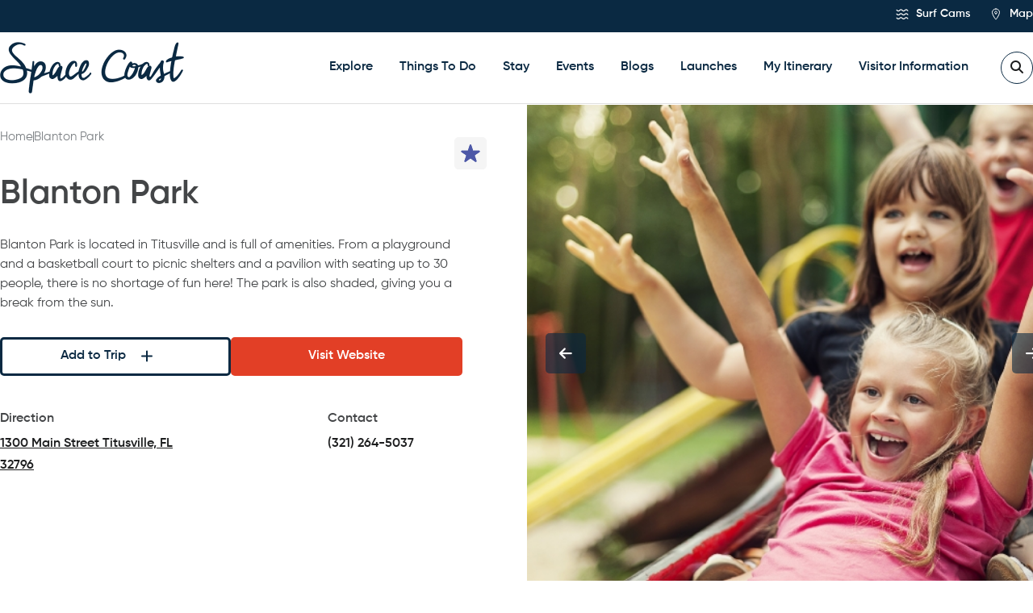

--- FILE ---
content_type: text/html; charset=UTF-8
request_url: https://www.visitspacecoast.com/profile/titusville/family-fun/blanton-park/
body_size: 85795
content:
<!DOCTYPE html>
<html lang="en-US">

<head> <script type="text/javascript">
/* <![CDATA[ */
var gform;gform||(document.addEventListener("gform_main_scripts_loaded",function(){gform.scriptsLoaded=!0}),document.addEventListener("gform/theme/scripts_loaded",function(){gform.themeScriptsLoaded=!0}),window.addEventListener("DOMContentLoaded",function(){gform.domLoaded=!0}),gform={domLoaded:!1,scriptsLoaded:!1,themeScriptsLoaded:!1,isFormEditor:()=>"function"==typeof InitializeEditor,callIfLoaded:function(o){return!(!gform.domLoaded||!gform.scriptsLoaded||!gform.themeScriptsLoaded&&!gform.isFormEditor()||(gform.isFormEditor()&&console.warn("The use of gform.initializeOnLoaded() is deprecated in the form editor context and will be removed in Gravity Forms 3.1."),o(),0))},initializeOnLoaded:function(o){gform.callIfLoaded(o)||(document.addEventListener("gform_main_scripts_loaded",()=>{gform.scriptsLoaded=!0,gform.callIfLoaded(o)}),document.addEventListener("gform/theme/scripts_loaded",()=>{gform.themeScriptsLoaded=!0,gform.callIfLoaded(o)}),window.addEventListener("DOMContentLoaded",()=>{gform.domLoaded=!0,gform.callIfLoaded(o)}))},hooks:{action:{},filter:{}},addAction:function(o,r,e,t){gform.addHook("action",o,r,e,t)},addFilter:function(o,r,e,t){gform.addHook("filter",o,r,e,t)},doAction:function(o){gform.doHook("action",o,arguments)},applyFilters:function(o){return gform.doHook("filter",o,arguments)},removeAction:function(o,r){gform.removeHook("action",o,r)},removeFilter:function(o,r,e){gform.removeHook("filter",o,r,e)},addHook:function(o,r,e,t,n){null==gform.hooks[o][r]&&(gform.hooks[o][r]=[]);var d=gform.hooks[o][r];null==n&&(n=r+"_"+d.length),gform.hooks[o][r].push({tag:n,callable:e,priority:t=null==t?10:t})},doHook:function(r,o,e){var t;if(e=Array.prototype.slice.call(e,1),null!=gform.hooks[r][o]&&((o=gform.hooks[r][o]).sort(function(o,r){return o.priority-r.priority}),o.forEach(function(o){"function"!=typeof(t=o.callable)&&(t=window[t]),"action"==r?t.apply(null,e):e[0]=t.apply(null,e)})),"filter"==r)return e[0]},removeHook:function(o,r,t,n){var e;null!=gform.hooks[o][r]&&(e=(e=gform.hooks[o][r]).filter(function(o,r,e){return!!(null!=n&&n!=o.tag||null!=t&&t!=o.priority)}),gform.hooks[o][r]=e)}});
/* ]]> */
</script>
<meta http-equiv="Content-Type" content="text/html; charset=UTF-8" /><script type="text/javascript">(window.NREUM||(NREUM={})).init={privacy:{cookies_enabled:true},ajax:{deny_list:["bam.nr-data.net"]},feature_flags:["soft_nav"],distributed_tracing:{enabled:true}};(window.NREUM||(NREUM={})).loader_config={agentID:"718417467",accountID:"7186119",trustKey:"66686",xpid:"UwcPV1dSARAHVFVSAgIPVVQ=",licenseKey:"NRJS-8ee69e56e6a9cd5f5b2",applicationID:"704053830",browserID:"718417467"};;/*! For license information please see nr-loader-spa-1.308.0.min.js.LICENSE.txt */
(()=>{var e,t,r={384:(e,t,r)=>{"use strict";r.d(t,{NT:()=>a,US:()=>u,Zm:()=>o,bQ:()=>d,dV:()=>c,pV:()=>l});var n=r(6154),i=r(1863),s=r(1910);const a={beacon:"bam.nr-data.net",errorBeacon:"bam.nr-data.net"};function o(){return n.gm.NREUM||(n.gm.NREUM={}),void 0===n.gm.newrelic&&(n.gm.newrelic=n.gm.NREUM),n.gm.NREUM}function c(){let e=o();return e.o||(e.o={ST:n.gm.setTimeout,SI:n.gm.setImmediate||n.gm.setInterval,CT:n.gm.clearTimeout,XHR:n.gm.XMLHttpRequest,REQ:n.gm.Request,EV:n.gm.Event,PR:n.gm.Promise,MO:n.gm.MutationObserver,FETCH:n.gm.fetch,WS:n.gm.WebSocket},(0,s.i)(...Object.values(e.o))),e}function d(e,t){let r=o();r.initializedAgents??={},t.initializedAt={ms:(0,i.t)(),date:new Date},r.initializedAgents[e]=t}function u(e,t){o()[e]=t}function l(){return function(){let e=o();const t=e.info||{};e.info={beacon:a.beacon,errorBeacon:a.errorBeacon,...t}}(),function(){let e=o();const t=e.init||{};e.init={...t}}(),c(),function(){let e=o();const t=e.loader_config||{};e.loader_config={...t}}(),o()}},782:(e,t,r)=>{"use strict";r.d(t,{T:()=>n});const n=r(860).K7.pageViewTiming},860:(e,t,r)=>{"use strict";r.d(t,{$J:()=>u,K7:()=>c,P3:()=>d,XX:()=>i,Yy:()=>o,df:()=>s,qY:()=>n,v4:()=>a});const n="events",i="jserrors",s="browser/blobs",a="rum",o="browser/logs",c={ajax:"ajax",genericEvents:"generic_events",jserrors:i,logging:"logging",metrics:"metrics",pageAction:"page_action",pageViewEvent:"page_view_event",pageViewTiming:"page_view_timing",sessionReplay:"session_replay",sessionTrace:"session_trace",softNav:"soft_navigations",spa:"spa"},d={[c.pageViewEvent]:1,[c.pageViewTiming]:2,[c.metrics]:3,[c.jserrors]:4,[c.spa]:5,[c.ajax]:6,[c.sessionTrace]:7,[c.softNav]:8,[c.sessionReplay]:9,[c.logging]:10,[c.genericEvents]:11},u={[c.pageViewEvent]:a,[c.pageViewTiming]:n,[c.ajax]:n,[c.spa]:n,[c.softNav]:n,[c.metrics]:i,[c.jserrors]:i,[c.sessionTrace]:s,[c.sessionReplay]:s,[c.logging]:o,[c.genericEvents]:"ins"}},944:(e,t,r)=>{"use strict";r.d(t,{R:()=>i});var n=r(3241);function i(e,t){"function"==typeof console.debug&&(console.debug("New Relic Warning: https://github.com/newrelic/newrelic-browser-agent/blob/main/docs/warning-codes.md#".concat(e),t),(0,n.W)({agentIdentifier:null,drained:null,type:"data",name:"warn",feature:"warn",data:{code:e,secondary:t}}))}},993:(e,t,r)=>{"use strict";r.d(t,{A$:()=>s,ET:()=>a,TZ:()=>o,p_:()=>i});var n=r(860);const i={ERROR:"ERROR",WARN:"WARN",INFO:"INFO",DEBUG:"DEBUG",TRACE:"TRACE"},s={OFF:0,ERROR:1,WARN:2,INFO:3,DEBUG:4,TRACE:5},a="log",o=n.K7.logging},1541:(e,t,r)=>{"use strict";r.d(t,{U:()=>i,f:()=>n});const n={MFE:"MFE",BA:"BA"};function i(e,t){if(2!==t?.harvestEndpointVersion)return{};const r=t.agentRef.runtime.appMetadata.agents[0].entityGuid;return e?{"source.id":e.id,"source.name":e.name,"source.type":e.type,"parent.id":e.parent?.id||r,"parent.type":e.parent?.type||n.BA}:{"entity.guid":r,appId:t.agentRef.info.applicationID}}},1687:(e,t,r)=>{"use strict";r.d(t,{Ak:()=>d,Ze:()=>h,x3:()=>u});var n=r(3241),i=r(7836),s=r(3606),a=r(860),o=r(2646);const c={};function d(e,t){const r={staged:!1,priority:a.P3[t]||0};l(e),c[e].get(t)||c[e].set(t,r)}function u(e,t){e&&c[e]&&(c[e].get(t)&&c[e].delete(t),p(e,t,!1),c[e].size&&f(e))}function l(e){if(!e)throw new Error("agentIdentifier required");c[e]||(c[e]=new Map)}function h(e="",t="feature",r=!1){if(l(e),!e||!c[e].get(t)||r)return p(e,t);c[e].get(t).staged=!0,f(e)}function f(e){const t=Array.from(c[e]);t.every(([e,t])=>t.staged)&&(t.sort((e,t)=>e[1].priority-t[1].priority),t.forEach(([t])=>{c[e].delete(t),p(e,t)}))}function p(e,t,r=!0){const a=e?i.ee.get(e):i.ee,c=s.i.handlers;if(!a.aborted&&a.backlog&&c){if((0,n.W)({agentIdentifier:e,type:"lifecycle",name:"drain",feature:t}),r){const e=a.backlog[t],r=c[t];if(r){for(let t=0;e&&t<e.length;++t)g(e[t],r);Object.entries(r).forEach(([e,t])=>{Object.values(t||{}).forEach(t=>{t[0]?.on&&t[0]?.context()instanceof o.y&&t[0].on(e,t[1])})})}}a.isolatedBacklog||delete c[t],a.backlog[t]=null,a.emit("drain-"+t,[])}}function g(e,t){var r=e[1];Object.values(t[r]||{}).forEach(t=>{var r=e[0];if(t[0]===r){var n=t[1],i=e[3],s=e[2];n.apply(i,s)}})}},1738:(e,t,r)=>{"use strict";r.d(t,{U:()=>f,Y:()=>h});var n=r(3241),i=r(9908),s=r(1863),a=r(944),o=r(5701),c=r(3969),d=r(8362),u=r(860),l=r(4261);function h(e,t,r,s){const h=s||r;!h||h[e]&&h[e]!==d.d.prototype[e]||(h[e]=function(){(0,i.p)(c.xV,["API/"+e+"/called"],void 0,u.K7.metrics,r.ee),(0,n.W)({agentIdentifier:r.agentIdentifier,drained:!!o.B?.[r.agentIdentifier],type:"data",name:"api",feature:l.Pl+e,data:{}});try{return t.apply(this,arguments)}catch(e){(0,a.R)(23,e)}})}function f(e,t,r,n,a){const o=e.info;null===r?delete o.jsAttributes[t]:o.jsAttributes[t]=r,(a||null===r)&&(0,i.p)(l.Pl+n,[(0,s.t)(),t,r],void 0,"session",e.ee)}},1741:(e,t,r)=>{"use strict";r.d(t,{W:()=>s});var n=r(944),i=r(4261);class s{#e(e,...t){if(this[e]!==s.prototype[e])return this[e](...t);(0,n.R)(35,e)}addPageAction(e,t){return this.#e(i.hG,e,t)}register(e){return this.#e(i.eY,e)}recordCustomEvent(e,t){return this.#e(i.fF,e,t)}setPageViewName(e,t){return this.#e(i.Fw,e,t)}setCustomAttribute(e,t,r){return this.#e(i.cD,e,t,r)}noticeError(e,t){return this.#e(i.o5,e,t)}setUserId(e,t=!1){return this.#e(i.Dl,e,t)}setApplicationVersion(e){return this.#e(i.nb,e)}setErrorHandler(e){return this.#e(i.bt,e)}addRelease(e,t){return this.#e(i.k6,e,t)}log(e,t){return this.#e(i.$9,e,t)}start(){return this.#e(i.d3)}finished(e){return this.#e(i.BL,e)}recordReplay(){return this.#e(i.CH)}pauseReplay(){return this.#e(i.Tb)}addToTrace(e){return this.#e(i.U2,e)}setCurrentRouteName(e){return this.#e(i.PA,e)}interaction(e){return this.#e(i.dT,e)}wrapLogger(e,t,r){return this.#e(i.Wb,e,t,r)}measure(e,t){return this.#e(i.V1,e,t)}consent(e){return this.#e(i.Pv,e)}}},1863:(e,t,r)=>{"use strict";function n(){return Math.floor(performance.now())}r.d(t,{t:()=>n})},1910:(e,t,r)=>{"use strict";r.d(t,{i:()=>s});var n=r(944);const i=new Map;function s(...e){return e.every(e=>{if(i.has(e))return i.get(e);const t="function"==typeof e?e.toString():"",r=t.includes("[native code]"),s=t.includes("nrWrapper");return r||s||(0,n.R)(64,e?.name||t),i.set(e,r),r})}},2555:(e,t,r)=>{"use strict";r.d(t,{D:()=>o,f:()=>a});var n=r(384),i=r(8122);const s={beacon:n.NT.beacon,errorBeacon:n.NT.errorBeacon,licenseKey:void 0,applicationID:void 0,sa:void 0,queueTime:void 0,applicationTime:void 0,ttGuid:void 0,user:void 0,account:void 0,product:void 0,extra:void 0,jsAttributes:{},userAttributes:void 0,atts:void 0,transactionName:void 0,tNamePlain:void 0};function a(e){try{return!!e.licenseKey&&!!e.errorBeacon&&!!e.applicationID}catch(e){return!1}}const o=e=>(0,i.a)(e,s)},2614:(e,t,r)=>{"use strict";r.d(t,{BB:()=>a,H3:()=>n,g:()=>d,iL:()=>c,tS:()=>o,uh:()=>i,wk:()=>s});const n="NRBA",i="SESSION",s=144e5,a=18e5,o={STARTED:"session-started",PAUSE:"session-pause",RESET:"session-reset",RESUME:"session-resume",UPDATE:"session-update"},c={SAME_TAB:"same-tab",CROSS_TAB:"cross-tab"},d={OFF:0,FULL:1,ERROR:2}},2646:(e,t,r)=>{"use strict";r.d(t,{y:()=>n});class n{constructor(e){this.contextId=e}}},2843:(e,t,r)=>{"use strict";r.d(t,{G:()=>s,u:()=>i});var n=r(3878);function i(e,t=!1,r,i){(0,n.DD)("visibilitychange",function(){if(t)return void("hidden"===document.visibilityState&&e());e(document.visibilityState)},r,i)}function s(e,t,r){(0,n.sp)("pagehide",e,t,r)}},3241:(e,t,r)=>{"use strict";r.d(t,{W:()=>s});var n=r(6154);const i="newrelic";function s(e={}){try{n.gm.dispatchEvent(new CustomEvent(i,{detail:e}))}catch(e){}}},3304:(e,t,r)=>{"use strict";r.d(t,{A:()=>s});var n=r(7836);const i=()=>{const e=new WeakSet;return(t,r)=>{if("object"==typeof r&&null!==r){if(e.has(r))return;e.add(r)}return r}};function s(e){try{return JSON.stringify(e,i())??""}catch(e){try{n.ee.emit("internal-error",[e])}catch(e){}return""}}},3333:(e,t,r)=>{"use strict";r.d(t,{$v:()=>u,TZ:()=>n,Xh:()=>c,Zp:()=>i,kd:()=>d,mq:()=>o,nf:()=>a,qN:()=>s});const n=r(860).K7.genericEvents,i=["auxclick","click","copy","keydown","paste","scrollend"],s=["focus","blur"],a=4,o=1e3,c=2e3,d=["PageAction","UserAction","BrowserPerformance"],u={RESOURCES:"experimental.resources",REGISTER:"register"}},3434:(e,t,r)=>{"use strict";r.d(t,{Jt:()=>s,YM:()=>d});var n=r(7836),i=r(5607);const s="nr@original:".concat(i.W),a=50;var o=Object.prototype.hasOwnProperty,c=!1;function d(e,t){return e||(e=n.ee),r.inPlace=function(e,t,n,i,s){n||(n="");const a="-"===n.charAt(0);for(let o=0;o<t.length;o++){const c=t[o],d=e[c];l(d)||(e[c]=r(d,a?c+n:n,i,c,s))}},r.flag=s,r;function r(t,r,n,c,d){return l(t)?t:(r||(r=""),nrWrapper[s]=t,function(e,t,r){if(Object.defineProperty&&Object.keys)try{return Object.keys(e).forEach(function(r){Object.defineProperty(t,r,{get:function(){return e[r]},set:function(t){return e[r]=t,t}})}),t}catch(e){u([e],r)}for(var n in e)o.call(e,n)&&(t[n]=e[n])}(t,nrWrapper,e),nrWrapper);function nrWrapper(){var s,o,l,h;let f;try{o=this,s=[...arguments],l="function"==typeof n?n(s,o):n||{}}catch(t){u([t,"",[s,o,c],l],e)}i(r+"start",[s,o,c],l,d);const p=performance.now();let g;try{return h=t.apply(o,s),g=performance.now(),h}catch(e){throw g=performance.now(),i(r+"err",[s,o,e],l,d),f=e,f}finally{const e=g-p,t={start:p,end:g,duration:e,isLongTask:e>=a,methodName:c,thrownError:f};t.isLongTask&&i("long-task",[t,o],l,d),i(r+"end",[s,o,h],l,d)}}}function i(r,n,i,s){if(!c||t){var a=c;c=!0;try{e.emit(r,n,i,t,s)}catch(t){u([t,r,n,i],e)}c=a}}}function u(e,t){t||(t=n.ee);try{t.emit("internal-error",e)}catch(e){}}function l(e){return!(e&&"function"==typeof e&&e.apply&&!e[s])}},3606:(e,t,r)=>{"use strict";r.d(t,{i:()=>s});var n=r(9908);s.on=a;var i=s.handlers={};function s(e,t,r,s){a(s||n.d,i,e,t,r)}function a(e,t,r,i,s){s||(s="feature"),e||(e=n.d);var a=t[s]=t[s]||{};(a[r]=a[r]||[]).push([e,i])}},3738:(e,t,r)=>{"use strict";r.d(t,{He:()=>i,Kp:()=>o,Lc:()=>d,Rz:()=>u,TZ:()=>n,bD:()=>s,d3:()=>a,jx:()=>l,sl:()=>h,uP:()=>c});const n=r(860).K7.sessionTrace,i="bstResource",s="resource",a="-start",o="-end",c="fn"+a,d="fn"+o,u="pushState",l=1e3,h=3e4},3785:(e,t,r)=>{"use strict";r.d(t,{R:()=>c,b:()=>d});var n=r(9908),i=r(1863),s=r(860),a=r(3969),o=r(993);function c(e,t,r={},c=o.p_.INFO,d=!0,u,l=(0,i.t)()){(0,n.p)(a.xV,["API/logging/".concat(c.toLowerCase(),"/called")],void 0,s.K7.metrics,e),(0,n.p)(o.ET,[l,t,r,c,d,u],void 0,s.K7.logging,e)}function d(e){return"string"==typeof e&&Object.values(o.p_).some(t=>t===e.toUpperCase().trim())}},3878:(e,t,r)=>{"use strict";function n(e,t){return{capture:e,passive:!1,signal:t}}function i(e,t,r=!1,i){window.addEventListener(e,t,n(r,i))}function s(e,t,r=!1,i){document.addEventListener(e,t,n(r,i))}r.d(t,{DD:()=>s,jT:()=>n,sp:()=>i})},3962:(e,t,r)=>{"use strict";r.d(t,{AM:()=>a,O2:()=>l,OV:()=>s,Qu:()=>h,TZ:()=>c,ih:()=>f,pP:()=>o,t1:()=>u,tC:()=>i,wD:()=>d});var n=r(860);const i=["click","keydown","submit"],s="popstate",a="api",o="initialPageLoad",c=n.K7.softNav,d=5e3,u=500,l={INITIAL_PAGE_LOAD:"",ROUTE_CHANGE:1,UNSPECIFIED:2},h={INTERACTION:1,AJAX:2,CUSTOM_END:3,CUSTOM_TRACER:4},f={IP:"in progress",PF:"pending finish",FIN:"finished",CAN:"cancelled"}},3969:(e,t,r)=>{"use strict";r.d(t,{TZ:()=>n,XG:()=>o,rs:()=>i,xV:()=>a,z_:()=>s});const n=r(860).K7.metrics,i="sm",s="cm",a="storeSupportabilityMetrics",o="storeEventMetrics"},4234:(e,t,r)=>{"use strict";r.d(t,{W:()=>s});var n=r(7836),i=r(1687);class s{constructor(e,t){this.agentIdentifier=e,this.ee=n.ee.get(e),this.featureName=t,this.blocked=!1}deregisterDrain(){(0,i.x3)(this.agentIdentifier,this.featureName)}}},4261:(e,t,r)=>{"use strict";r.d(t,{$9:()=>u,BL:()=>c,CH:()=>p,Dl:()=>R,Fw:()=>w,PA:()=>v,Pl:()=>n,Pv:()=>A,Tb:()=>h,U2:()=>a,V1:()=>E,Wb:()=>T,bt:()=>y,cD:()=>b,d3:()=>x,dT:()=>d,eY:()=>g,fF:()=>f,hG:()=>s,hw:()=>i,k6:()=>o,nb:()=>m,o5:()=>l});const n="api-",i=n+"ixn-",s="addPageAction",a="addToTrace",o="addRelease",c="finished",d="interaction",u="log",l="noticeError",h="pauseReplay",f="recordCustomEvent",p="recordReplay",g="register",m="setApplicationVersion",v="setCurrentRouteName",b="setCustomAttribute",y="setErrorHandler",w="setPageViewName",R="setUserId",x="start",T="wrapLogger",E="measure",A="consent"},5205:(e,t,r)=>{"use strict";r.d(t,{j:()=>S});var n=r(384),i=r(1741);var s=r(2555),a=r(3333);const o=e=>{if(!e||"string"!=typeof e)return!1;try{document.createDocumentFragment().querySelector(e)}catch{return!1}return!0};var c=r(2614),d=r(944),u=r(8122);const l="[data-nr-mask]",h=e=>(0,u.a)(e,(()=>{const e={feature_flags:[],experimental:{allow_registered_children:!1,resources:!1},mask_selector:"*",block_selector:"[data-nr-block]",mask_input_options:{color:!1,date:!1,"datetime-local":!1,email:!1,month:!1,number:!1,range:!1,search:!1,tel:!1,text:!1,time:!1,url:!1,week:!1,textarea:!1,select:!1,password:!0}};return{ajax:{deny_list:void 0,block_internal:!0,enabled:!0,autoStart:!0},api:{get allow_registered_children(){return e.feature_flags.includes(a.$v.REGISTER)||e.experimental.allow_registered_children},set allow_registered_children(t){e.experimental.allow_registered_children=t},duplicate_registered_data:!1},browser_consent_mode:{enabled:!1},distributed_tracing:{enabled:void 0,exclude_newrelic_header:void 0,cors_use_newrelic_header:void 0,cors_use_tracecontext_headers:void 0,allowed_origins:void 0},get feature_flags(){return e.feature_flags},set feature_flags(t){e.feature_flags=t},generic_events:{enabled:!0,autoStart:!0},harvest:{interval:30},jserrors:{enabled:!0,autoStart:!0},logging:{enabled:!0,autoStart:!0},metrics:{enabled:!0,autoStart:!0},obfuscate:void 0,page_action:{enabled:!0},page_view_event:{enabled:!0,autoStart:!0},page_view_timing:{enabled:!0,autoStart:!0},performance:{capture_marks:!1,capture_measures:!1,capture_detail:!0,resources:{get enabled(){return e.feature_flags.includes(a.$v.RESOURCES)||e.experimental.resources},set enabled(t){e.experimental.resources=t},asset_types:[],first_party_domains:[],ignore_newrelic:!0}},privacy:{cookies_enabled:!0},proxy:{assets:void 0,beacon:void 0},session:{expiresMs:c.wk,inactiveMs:c.BB},session_replay:{autoStart:!0,enabled:!1,preload:!1,sampling_rate:10,error_sampling_rate:100,collect_fonts:!1,inline_images:!1,fix_stylesheets:!0,mask_all_inputs:!0,get mask_text_selector(){return e.mask_selector},set mask_text_selector(t){o(t)?e.mask_selector="".concat(t,",").concat(l):""===t||null===t?e.mask_selector=l:(0,d.R)(5,t)},get block_class(){return"nr-block"},get ignore_class(){return"nr-ignore"},get mask_text_class(){return"nr-mask"},get block_selector(){return e.block_selector},set block_selector(t){o(t)?e.block_selector+=",".concat(t):""!==t&&(0,d.R)(6,t)},get mask_input_options(){return e.mask_input_options},set mask_input_options(t){t&&"object"==typeof t?e.mask_input_options={...t,password:!0}:(0,d.R)(7,t)}},session_trace:{enabled:!0,autoStart:!0},soft_navigations:{enabled:!0,autoStart:!0},spa:{enabled:!0,autoStart:!0},ssl:void 0,user_actions:{enabled:!0,elementAttributes:["id","className","tagName","type"]}}})());var f=r(6154),p=r(9324);let g=0;const m={buildEnv:p.F3,distMethod:p.Xs,version:p.xv,originTime:f.WN},v={consented:!1},b={appMetadata:{},get consented(){return this.session?.state?.consent||v.consented},set consented(e){v.consented=e},customTransaction:void 0,denyList:void 0,disabled:!1,harvester:void 0,isolatedBacklog:!1,isRecording:!1,loaderType:void 0,maxBytes:3e4,obfuscator:void 0,onerror:void 0,ptid:void 0,releaseIds:{},session:void 0,timeKeeper:void 0,registeredEntities:[],jsAttributesMetadata:{bytes:0},get harvestCount(){return++g}},y=e=>{const t=(0,u.a)(e,b),r=Object.keys(m).reduce((e,t)=>(e[t]={value:m[t],writable:!1,configurable:!0,enumerable:!0},e),{});return Object.defineProperties(t,r)};var w=r(5701);const R=e=>{const t=e.startsWith("http");e+="/",r.p=t?e:"https://"+e};var x=r(7836),T=r(3241);const E={accountID:void 0,trustKey:void 0,agentID:void 0,licenseKey:void 0,applicationID:void 0,xpid:void 0},A=e=>(0,u.a)(e,E),_=new Set;function S(e,t={},r,a){let{init:o,info:c,loader_config:d,runtime:u={},exposed:l=!0}=t;if(!c){const e=(0,n.pV)();o=e.init,c=e.info,d=e.loader_config}e.init=h(o||{}),e.loader_config=A(d||{}),c.jsAttributes??={},f.bv&&(c.jsAttributes.isWorker=!0),e.info=(0,s.D)(c);const p=e.init,g=[c.beacon,c.errorBeacon];_.has(e.agentIdentifier)||(p.proxy.assets&&(R(p.proxy.assets),g.push(p.proxy.assets)),p.proxy.beacon&&g.push(p.proxy.beacon),e.beacons=[...g],function(e){const t=(0,n.pV)();Object.getOwnPropertyNames(i.W.prototype).forEach(r=>{const n=i.W.prototype[r];if("function"!=typeof n||"constructor"===n)return;let s=t[r];e[r]&&!1!==e.exposed&&"micro-agent"!==e.runtime?.loaderType&&(t[r]=(...t)=>{const n=e[r](...t);return s?s(...t):n})})}(e),(0,n.US)("activatedFeatures",w.B)),u.denyList=[...p.ajax.deny_list||[],...p.ajax.block_internal?g:[]],u.ptid=e.agentIdentifier,u.loaderType=r,e.runtime=y(u),_.has(e.agentIdentifier)||(e.ee=x.ee.get(e.agentIdentifier),e.exposed=l,(0,T.W)({agentIdentifier:e.agentIdentifier,drained:!!w.B?.[e.agentIdentifier],type:"lifecycle",name:"initialize",feature:void 0,data:e.config})),_.add(e.agentIdentifier)}},5270:(e,t,r)=>{"use strict";r.d(t,{Aw:()=>a,SR:()=>s,rF:()=>o});var n=r(384),i=r(7767);function s(e){return!!(0,n.dV)().o.MO&&(0,i.V)(e)&&!0===e?.session_trace.enabled}function a(e){return!0===e?.session_replay.preload&&s(e)}function o(e,t){try{if("string"==typeof t?.type){if("password"===t.type.toLowerCase())return"*".repeat(e?.length||0);if(void 0!==t?.dataset?.nrUnmask||t?.classList?.contains("nr-unmask"))return e}}catch(e){}return"string"==typeof e?e.replace(/[\S]/g,"*"):"*".repeat(e?.length||0)}},5289:(e,t,r)=>{"use strict";r.d(t,{GG:()=>a,Qr:()=>c,sB:()=>o});var n=r(3878),i=r(6389);function s(){return"undefined"==typeof document||"complete"===document.readyState}function a(e,t){if(s())return e();const r=(0,i.J)(e),a=setInterval(()=>{s()&&(clearInterval(a),r())},500);(0,n.sp)("load",r,t)}function o(e){if(s())return e();(0,n.DD)("DOMContentLoaded",e)}function c(e){if(s())return e();(0,n.sp)("popstate",e)}},5607:(e,t,r)=>{"use strict";r.d(t,{W:()=>n});const n=(0,r(9566).bz)()},5701:(e,t,r)=>{"use strict";r.d(t,{B:()=>s,t:()=>a});var n=r(3241);const i=new Set,s={};function a(e,t){const r=t.agentIdentifier;s[r]??={},e&&"object"==typeof e&&(i.has(r)||(t.ee.emit("rumresp",[e]),s[r]=e,i.add(r),(0,n.W)({agentIdentifier:r,loaded:!0,drained:!0,type:"lifecycle",name:"load",feature:void 0,data:e})))}},6154:(e,t,r)=>{"use strict";r.d(t,{OF:()=>d,RI:()=>i,WN:()=>h,bv:()=>s,eN:()=>f,gm:()=>a,lR:()=>l,m:()=>c,mw:()=>o,sb:()=>u});var n=r(1863);const i="undefined"!=typeof window&&!!window.document,s="undefined"!=typeof WorkerGlobalScope&&("undefined"!=typeof self&&self instanceof WorkerGlobalScope&&self.navigator instanceof WorkerNavigator||"undefined"!=typeof globalThis&&globalThis instanceof WorkerGlobalScope&&globalThis.navigator instanceof WorkerNavigator),a=i?window:"undefined"!=typeof WorkerGlobalScope&&("undefined"!=typeof self&&self instanceof WorkerGlobalScope&&self||"undefined"!=typeof globalThis&&globalThis instanceof WorkerGlobalScope&&globalThis),o=Boolean("hidden"===a?.document?.visibilityState),c=""+a?.location,d=/iPad|iPhone|iPod/.test(a.navigator?.userAgent),u=d&&"undefined"==typeof SharedWorker,l=(()=>{const e=a.navigator?.userAgent?.match(/Firefox[/\s](\d+\.\d+)/);return Array.isArray(e)&&e.length>=2?+e[1]:0})(),h=Date.now()-(0,n.t)(),f=()=>"undefined"!=typeof PerformanceNavigationTiming&&a?.performance?.getEntriesByType("navigation")?.[0]?.responseStart},6344:(e,t,r)=>{"use strict";r.d(t,{BB:()=>u,Qb:()=>l,TZ:()=>i,Ug:()=>a,Vh:()=>s,_s:()=>o,bc:()=>d,yP:()=>c});var n=r(2614);const i=r(860).K7.sessionReplay,s="errorDuringReplay",a=.12,o={DomContentLoaded:0,Load:1,FullSnapshot:2,IncrementalSnapshot:3,Meta:4,Custom:5},c={[n.g.ERROR]:15e3,[n.g.FULL]:3e5,[n.g.OFF]:0},d={RESET:{message:"Session was reset",sm:"Reset"},IMPORT:{message:"Recorder failed to import",sm:"Import"},TOO_MANY:{message:"429: Too Many Requests",sm:"Too-Many"},TOO_BIG:{message:"Payload was too large",sm:"Too-Big"},CROSS_TAB:{message:"Session Entity was set to OFF on another tab",sm:"Cross-Tab"},ENTITLEMENTS:{message:"Session Replay is not allowed and will not be started",sm:"Entitlement"}},u=5e3,l={API:"api",RESUME:"resume",SWITCH_TO_FULL:"switchToFull",INITIALIZE:"initialize",PRELOAD:"preload"}},6389:(e,t,r)=>{"use strict";function n(e,t=500,r={}){const n=r?.leading||!1;let i;return(...r)=>{n&&void 0===i&&(e.apply(this,r),i=setTimeout(()=>{i=clearTimeout(i)},t)),n||(clearTimeout(i),i=setTimeout(()=>{e.apply(this,r)},t))}}function i(e){let t=!1;return(...r)=>{t||(t=!0,e.apply(this,r))}}r.d(t,{J:()=>i,s:()=>n})},6630:(e,t,r)=>{"use strict";r.d(t,{T:()=>n});const n=r(860).K7.pageViewEvent},6774:(e,t,r)=>{"use strict";r.d(t,{T:()=>n});const n=r(860).K7.jserrors},7295:(e,t,r)=>{"use strict";r.d(t,{Xv:()=>a,gX:()=>i,iW:()=>s});var n=[];function i(e){if(!e||s(e))return!1;if(0===n.length)return!0;if("*"===n[0].hostname)return!1;for(var t=0;t<n.length;t++){var r=n[t];if(r.hostname.test(e.hostname)&&r.pathname.test(e.pathname))return!1}return!0}function s(e){return void 0===e.hostname}function a(e){if(n=[],e&&e.length)for(var t=0;t<e.length;t++){let r=e[t];if(!r)continue;if("*"===r)return void(n=[{hostname:"*"}]);0===r.indexOf("http://")?r=r.substring(7):0===r.indexOf("https://")&&(r=r.substring(8));const i=r.indexOf("/");let s,a;i>0?(s=r.substring(0,i),a=r.substring(i)):(s=r,a="*");let[c]=s.split(":");n.push({hostname:o(c),pathname:o(a,!0)})}}function o(e,t=!1){const r=e.replace(/[.+?^${}()|[\]\\]/g,e=>"\\"+e).replace(/\*/g,".*?");return new RegExp((t?"^":"")+r+"$")}},7485:(e,t,r)=>{"use strict";r.d(t,{D:()=>i});var n=r(6154);function i(e){if(0===(e||"").indexOf("data:"))return{protocol:"data"};try{const t=new URL(e,location.href),r={port:t.port,hostname:t.hostname,pathname:t.pathname,search:t.search,protocol:t.protocol.slice(0,t.protocol.indexOf(":")),sameOrigin:t.protocol===n.gm?.location?.protocol&&t.host===n.gm?.location?.host};return r.port&&""!==r.port||("http:"===t.protocol&&(r.port="80"),"https:"===t.protocol&&(r.port="443")),r.pathname&&""!==r.pathname?r.pathname.startsWith("/")||(r.pathname="/".concat(r.pathname)):r.pathname="/",r}catch(e){return{}}}},7699:(e,t,r)=>{"use strict";r.d(t,{It:()=>s,KC:()=>o,No:()=>i,qh:()=>a});var n=r(860);const i=16e3,s=1e6,a="SESSION_ERROR",o={[n.K7.logging]:!0,[n.K7.genericEvents]:!1,[n.K7.jserrors]:!1,[n.K7.ajax]:!1}},7767:(e,t,r)=>{"use strict";r.d(t,{V:()=>i});var n=r(6154);const i=e=>n.RI&&!0===e?.privacy.cookies_enabled},7836:(e,t,r)=>{"use strict";r.d(t,{P:()=>o,ee:()=>c});var n=r(384),i=r(8990),s=r(2646),a=r(5607);const o="nr@context:".concat(a.W),c=function e(t,r){var n={},a={},u={},l=!1;try{l=16===r.length&&d.initializedAgents?.[r]?.runtime.isolatedBacklog}catch(e){}var h={on:p,addEventListener:p,removeEventListener:function(e,t){var r=n[e];if(!r)return;for(var i=0;i<r.length;i++)r[i]===t&&r.splice(i,1)},emit:function(e,r,n,i,s){!1!==s&&(s=!0);if(c.aborted&&!i)return;t&&s&&t.emit(e,r,n);var o=f(n);g(e).forEach(e=>{e.apply(o,r)});var d=v()[a[e]];d&&d.push([h,e,r,o]);return o},get:m,listeners:g,context:f,buffer:function(e,t){const r=v();if(t=t||"feature",h.aborted)return;Object.entries(e||{}).forEach(([e,n])=>{a[n]=t,t in r||(r[t]=[])})},abort:function(){h._aborted=!0,Object.keys(h.backlog).forEach(e=>{delete h.backlog[e]})},isBuffering:function(e){return!!v()[a[e]]},debugId:r,backlog:l?{}:t&&"object"==typeof t.backlog?t.backlog:{},isolatedBacklog:l};return Object.defineProperty(h,"aborted",{get:()=>{let e=h._aborted||!1;return e||(t&&(e=t.aborted),e)}}),h;function f(e){return e&&e instanceof s.y?e:e?(0,i.I)(e,o,()=>new s.y(o)):new s.y(o)}function p(e,t){n[e]=g(e).concat(t)}function g(e){return n[e]||[]}function m(t){return u[t]=u[t]||e(h,t)}function v(){return h.backlog}}(void 0,"globalEE"),d=(0,n.Zm)();d.ee||(d.ee=c)},8122:(e,t,r)=>{"use strict";r.d(t,{a:()=>i});var n=r(944);function i(e,t){try{if(!e||"object"!=typeof e)return(0,n.R)(3);if(!t||"object"!=typeof t)return(0,n.R)(4);const r=Object.create(Object.getPrototypeOf(t),Object.getOwnPropertyDescriptors(t)),s=0===Object.keys(r).length?e:r;for(let a in s)if(void 0!==e[a])try{if(null===e[a]){r[a]=null;continue}Array.isArray(e[a])&&Array.isArray(t[a])?r[a]=Array.from(new Set([...e[a],...t[a]])):"object"==typeof e[a]&&"object"==typeof t[a]?r[a]=i(e[a],t[a]):r[a]=e[a]}catch(e){r[a]||(0,n.R)(1,e)}return r}catch(e){(0,n.R)(2,e)}}},8139:(e,t,r)=>{"use strict";r.d(t,{u:()=>h});var n=r(7836),i=r(3434),s=r(8990),a=r(6154);const o={},c=a.gm.XMLHttpRequest,d="addEventListener",u="removeEventListener",l="nr@wrapped:".concat(n.P);function h(e){var t=function(e){return(e||n.ee).get("events")}(e);if(o[t.debugId]++)return t;o[t.debugId]=1;var r=(0,i.YM)(t,!0);function h(e){r.inPlace(e,[d,u],"-",p)}function p(e,t){return e[1]}return"getPrototypeOf"in Object&&(a.RI&&f(document,h),c&&f(c.prototype,h),f(a.gm,h)),t.on(d+"-start",function(e,t){var n=e[1];if(null!==n&&("function"==typeof n||"object"==typeof n)&&"newrelic"!==e[0]){var i=(0,s.I)(n,l,function(){var e={object:function(){if("function"!=typeof n.handleEvent)return;return n.handleEvent.apply(n,arguments)},function:n}[typeof n];return e?r(e,"fn-",null,e.name||"anonymous"):n});this.wrapped=e[1]=i}}),t.on(u+"-start",function(e){e[1]=this.wrapped||e[1]}),t}function f(e,t,...r){let n=e;for(;"object"==typeof n&&!Object.prototype.hasOwnProperty.call(n,d);)n=Object.getPrototypeOf(n);n&&t(n,...r)}},8362:(e,t,r)=>{"use strict";r.d(t,{d:()=>s});var n=r(9566),i=r(1741);class s extends i.W{agentIdentifier=(0,n.LA)(16)}},8374:(e,t,r)=>{r.nc=(()=>{try{return document?.currentScript?.nonce}catch(e){}return""})()},8990:(e,t,r)=>{"use strict";r.d(t,{I:()=>i});var n=Object.prototype.hasOwnProperty;function i(e,t,r){if(n.call(e,t))return e[t];var i=r();if(Object.defineProperty&&Object.keys)try{return Object.defineProperty(e,t,{value:i,writable:!0,enumerable:!1}),i}catch(e){}return e[t]=i,i}},9119:(e,t,r)=>{"use strict";r.d(t,{L:()=>s});var n=/([^?#]*)[^#]*(#[^?]*|$).*/,i=/([^?#]*)().*/;function s(e,t){return e?e.replace(t?n:i,"$1$2"):e}},9300:(e,t,r)=>{"use strict";r.d(t,{T:()=>n});const n=r(860).K7.ajax},9324:(e,t,r)=>{"use strict";r.d(t,{AJ:()=>a,F3:()=>i,Xs:()=>s,Yq:()=>o,xv:()=>n});const n="1.308.0",i="PROD",s="CDN",a="@newrelic/rrweb",o="1.0.1"},9566:(e,t,r)=>{"use strict";r.d(t,{LA:()=>o,ZF:()=>c,bz:()=>a,el:()=>d});var n=r(6154);const i="xxxxxxxx-xxxx-4xxx-yxxx-xxxxxxxxxxxx";function s(e,t){return e?15&e[t]:16*Math.random()|0}function a(){const e=n.gm?.crypto||n.gm?.msCrypto;let t,r=0;return e&&e.getRandomValues&&(t=e.getRandomValues(new Uint8Array(30))),i.split("").map(e=>"x"===e?s(t,r++).toString(16):"y"===e?(3&s()|8).toString(16):e).join("")}function o(e){const t=n.gm?.crypto||n.gm?.msCrypto;let r,i=0;t&&t.getRandomValues&&(r=t.getRandomValues(new Uint8Array(e)));const a=[];for(var o=0;o<e;o++)a.push(s(r,i++).toString(16));return a.join("")}function c(){return o(16)}function d(){return o(32)}},9908:(e,t,r)=>{"use strict";r.d(t,{d:()=>n,p:()=>i});var n=r(7836).ee.get("handle");function i(e,t,r,i,s){s?(s.buffer([e],i),s.emit(e,t,r)):(n.buffer([e],i),n.emit(e,t,r))}}},n={};function i(e){var t=n[e];if(void 0!==t)return t.exports;var s=n[e]={exports:{}};return r[e](s,s.exports,i),s.exports}i.m=r,i.d=(e,t)=>{for(var r in t)i.o(t,r)&&!i.o(e,r)&&Object.defineProperty(e,r,{enumerable:!0,get:t[r]})},i.f={},i.e=e=>Promise.all(Object.keys(i.f).reduce((t,r)=>(i.f[r](e,t),t),[])),i.u=e=>({212:"nr-spa-compressor",249:"nr-spa-recorder",478:"nr-spa"}[e]+"-1.308.0.min.js"),i.o=(e,t)=>Object.prototype.hasOwnProperty.call(e,t),e={},t="NRBA-1.308.0.PROD:",i.l=(r,n,s,a)=>{if(e[r])e[r].push(n);else{var o,c;if(void 0!==s)for(var d=document.getElementsByTagName("script"),u=0;u<d.length;u++){var l=d[u];if(l.getAttribute("src")==r||l.getAttribute("data-webpack")==t+s){o=l;break}}if(!o){c=!0;var h={478:"sha512-RSfSVnmHk59T/uIPbdSE0LPeqcEdF4/+XhfJdBuccH5rYMOEZDhFdtnh6X6nJk7hGpzHd9Ujhsy7lZEz/ORYCQ==",249:"sha512-ehJXhmntm85NSqW4MkhfQqmeKFulra3klDyY0OPDUE+sQ3GokHlPh1pmAzuNy//3j4ac6lzIbmXLvGQBMYmrkg==",212:"sha512-B9h4CR46ndKRgMBcK+j67uSR2RCnJfGefU+A7FrgR/k42ovXy5x/MAVFiSvFxuVeEk/pNLgvYGMp1cBSK/G6Fg=="};(o=document.createElement("script")).charset="utf-8",i.nc&&o.setAttribute("nonce",i.nc),o.setAttribute("data-webpack",t+s),o.src=r,0!==o.src.indexOf(window.location.origin+"/")&&(o.crossOrigin="anonymous"),h[a]&&(o.integrity=h[a])}e[r]=[n];var f=(t,n)=>{o.onerror=o.onload=null,clearTimeout(p);var i=e[r];if(delete e[r],o.parentNode&&o.parentNode.removeChild(o),i&&i.forEach(e=>e(n)),t)return t(n)},p=setTimeout(f.bind(null,void 0,{type:"timeout",target:o}),12e4);o.onerror=f.bind(null,o.onerror),o.onload=f.bind(null,o.onload),c&&document.head.appendChild(o)}},i.r=e=>{"undefined"!=typeof Symbol&&Symbol.toStringTag&&Object.defineProperty(e,Symbol.toStringTag,{value:"Module"}),Object.defineProperty(e,"__esModule",{value:!0})},i.p="https://js-agent.newrelic.com/",(()=>{var e={38:0,788:0};i.f.j=(t,r)=>{var n=i.o(e,t)?e[t]:void 0;if(0!==n)if(n)r.push(n[2]);else{var s=new Promise((r,i)=>n=e[t]=[r,i]);r.push(n[2]=s);var a=i.p+i.u(t),o=new Error;i.l(a,r=>{if(i.o(e,t)&&(0!==(n=e[t])&&(e[t]=void 0),n)){var s=r&&("load"===r.type?"missing":r.type),a=r&&r.target&&r.target.src;o.message="Loading chunk "+t+" failed: ("+s+": "+a+")",o.name="ChunkLoadError",o.type=s,o.request=a,n[1](o)}},"chunk-"+t,t)}};var t=(t,r)=>{var n,s,[a,o,c]=r,d=0;if(a.some(t=>0!==e[t])){for(n in o)i.o(o,n)&&(i.m[n]=o[n]);if(c)c(i)}for(t&&t(r);d<a.length;d++)s=a[d],i.o(e,s)&&e[s]&&e[s][0](),e[s]=0},r=self["webpackChunk:NRBA-1.308.0.PROD"]=self["webpackChunk:NRBA-1.308.0.PROD"]||[];r.forEach(t.bind(null,0)),r.push=t.bind(null,r.push.bind(r))})(),(()=>{"use strict";i(8374);var e=i(8362),t=i(860);const r=Object.values(t.K7);var n=i(5205);var s=i(9908),a=i(1863),o=i(4261),c=i(1738);var d=i(1687),u=i(4234),l=i(5289),h=i(6154),f=i(944),p=i(5270),g=i(7767),m=i(6389),v=i(7699);class b extends u.W{constructor(e,t){super(e.agentIdentifier,t),this.agentRef=e,this.abortHandler=void 0,this.featAggregate=void 0,this.loadedSuccessfully=void 0,this.onAggregateImported=new Promise(e=>{this.loadedSuccessfully=e}),this.deferred=Promise.resolve(),!1===e.init[this.featureName].autoStart?this.deferred=new Promise((t,r)=>{this.ee.on("manual-start-all",(0,m.J)(()=>{(0,d.Ak)(e.agentIdentifier,this.featureName),t()}))}):(0,d.Ak)(e.agentIdentifier,t)}importAggregator(e,t,r={}){if(this.featAggregate)return;const n=async()=>{let n;await this.deferred;try{if((0,g.V)(e.init)){const{setupAgentSession:t}=await i.e(478).then(i.bind(i,8766));n=t(e)}}catch(e){(0,f.R)(20,e),this.ee.emit("internal-error",[e]),(0,s.p)(v.qh,[e],void 0,this.featureName,this.ee)}try{if(!this.#t(this.featureName,n,e.init))return(0,d.Ze)(this.agentIdentifier,this.featureName),void this.loadedSuccessfully(!1);const{Aggregate:i}=await t();this.featAggregate=new i(e,r),e.runtime.harvester.initializedAggregates.push(this.featAggregate),this.loadedSuccessfully(!0)}catch(e){(0,f.R)(34,e),this.abortHandler?.(),(0,d.Ze)(this.agentIdentifier,this.featureName,!0),this.loadedSuccessfully(!1),this.ee&&this.ee.abort()}};h.RI?(0,l.GG)(()=>n(),!0):n()}#t(e,r,n){if(this.blocked)return!1;switch(e){case t.K7.sessionReplay:return(0,p.SR)(n)&&!!r;case t.K7.sessionTrace:return!!r;default:return!0}}}var y=i(6630),w=i(2614),R=i(3241);class x extends b{static featureName=y.T;constructor(e){var t;super(e,y.T),this.setupInspectionEvents(e.agentIdentifier),t=e,(0,c.Y)(o.Fw,function(e,r){"string"==typeof e&&("/"!==e.charAt(0)&&(e="/"+e),t.runtime.customTransaction=(r||"http://custom.transaction")+e,(0,s.p)(o.Pl+o.Fw,[(0,a.t)()],void 0,void 0,t.ee))},t),this.importAggregator(e,()=>i.e(478).then(i.bind(i,2467)))}setupInspectionEvents(e){const t=(t,r)=>{t&&(0,R.W)({agentIdentifier:e,timeStamp:t.timeStamp,loaded:"complete"===t.target.readyState,type:"window",name:r,data:t.target.location+""})};(0,l.sB)(e=>{t(e,"DOMContentLoaded")}),(0,l.GG)(e=>{t(e,"load")}),(0,l.Qr)(e=>{t(e,"navigate")}),this.ee.on(w.tS.UPDATE,(t,r)=>{(0,R.W)({agentIdentifier:e,type:"lifecycle",name:"session",data:r})})}}var T=i(384);class E extends e.d{constructor(e){var t;(super(),h.gm)?(this.features={},(0,T.bQ)(this.agentIdentifier,this),this.desiredFeatures=new Set(e.features||[]),this.desiredFeatures.add(x),(0,n.j)(this,e,e.loaderType||"agent"),t=this,(0,c.Y)(o.cD,function(e,r,n=!1){if("string"==typeof e){if(["string","number","boolean"].includes(typeof r)||null===r)return(0,c.U)(t,e,r,o.cD,n);(0,f.R)(40,typeof r)}else(0,f.R)(39,typeof e)},t),function(e){(0,c.Y)(o.Dl,function(t,r=!1){if("string"!=typeof t&&null!==t)return void(0,f.R)(41,typeof t);const n=e.info.jsAttributes["enduser.id"];r&&null!=n&&n!==t?(0,s.p)(o.Pl+"setUserIdAndResetSession",[t],void 0,"session",e.ee):(0,c.U)(e,"enduser.id",t,o.Dl,!0)},e)}(this),function(e){(0,c.Y)(o.nb,function(t){if("string"==typeof t||null===t)return(0,c.U)(e,"application.version",t,o.nb,!1);(0,f.R)(42,typeof t)},e)}(this),function(e){(0,c.Y)(o.d3,function(){e.ee.emit("manual-start-all")},e)}(this),function(e){(0,c.Y)(o.Pv,function(t=!0){if("boolean"==typeof t){if((0,s.p)(o.Pl+o.Pv,[t],void 0,"session",e.ee),e.runtime.consented=t,t){const t=e.features.page_view_event;t.onAggregateImported.then(e=>{const r=t.featAggregate;e&&!r.sentRum&&r.sendRum()})}}else(0,f.R)(65,typeof t)},e)}(this),this.run()):(0,f.R)(21)}get config(){return{info:this.info,init:this.init,loader_config:this.loader_config,runtime:this.runtime}}get api(){return this}run(){try{const e=function(e){const t={};return r.forEach(r=>{t[r]=!!e[r]?.enabled}),t}(this.init),n=[...this.desiredFeatures];n.sort((e,r)=>t.P3[e.featureName]-t.P3[r.featureName]),n.forEach(r=>{if(!e[r.featureName]&&r.featureName!==t.K7.pageViewEvent)return;if(r.featureName===t.K7.spa)return void(0,f.R)(67);const n=function(e){switch(e){case t.K7.ajax:return[t.K7.jserrors];case t.K7.sessionTrace:return[t.K7.ajax,t.K7.pageViewEvent];case t.K7.sessionReplay:return[t.K7.sessionTrace];case t.K7.pageViewTiming:return[t.K7.pageViewEvent];default:return[]}}(r.featureName).filter(e=>!(e in this.features));n.length>0&&(0,f.R)(36,{targetFeature:r.featureName,missingDependencies:n}),this.features[r.featureName]=new r(this)})}catch(e){(0,f.R)(22,e);for(const e in this.features)this.features[e].abortHandler?.();const t=(0,T.Zm)();delete t.initializedAgents[this.agentIdentifier]?.features,delete this.sharedAggregator;return t.ee.get(this.agentIdentifier).abort(),!1}}}var A=i(2843),_=i(782);class S extends b{static featureName=_.T;constructor(e){super(e,_.T),h.RI&&((0,A.u)(()=>(0,s.p)("docHidden",[(0,a.t)()],void 0,_.T,this.ee),!0),(0,A.G)(()=>(0,s.p)("winPagehide",[(0,a.t)()],void 0,_.T,this.ee)),this.importAggregator(e,()=>i.e(478).then(i.bind(i,9917))))}}var O=i(3969);class I extends b{static featureName=O.TZ;constructor(e){super(e,O.TZ),h.RI&&document.addEventListener("securitypolicyviolation",e=>{(0,s.p)(O.xV,["Generic/CSPViolation/Detected"],void 0,this.featureName,this.ee)}),this.importAggregator(e,()=>i.e(478).then(i.bind(i,6555)))}}var N=i(6774),P=i(3878),k=i(3304);class D{constructor(e,t,r,n,i){this.name="UncaughtError",this.message="string"==typeof e?e:(0,k.A)(e),this.sourceURL=t,this.line=r,this.column=n,this.__newrelic=i}}function C(e){return M(e)?e:new D(void 0!==e?.message?e.message:e,e?.filename||e?.sourceURL,e?.lineno||e?.line,e?.colno||e?.col,e?.__newrelic,e?.cause)}function j(e){const t="Unhandled Promise Rejection: ";if(!e?.reason)return;if(M(e.reason)){try{e.reason.message.startsWith(t)||(e.reason.message=t+e.reason.message)}catch(e){}return C(e.reason)}const r=C(e.reason);return(r.message||"").startsWith(t)||(r.message=t+r.message),r}function L(e){if(e.error instanceof SyntaxError&&!/:\d+$/.test(e.error.stack?.trim())){const t=new D(e.message,e.filename,e.lineno,e.colno,e.error.__newrelic,e.cause);return t.name=SyntaxError.name,t}return M(e.error)?e.error:C(e)}function M(e){return e instanceof Error&&!!e.stack}function H(e,r,n,i,o=(0,a.t)()){"string"==typeof e&&(e=new Error(e)),(0,s.p)("err",[e,o,!1,r,n.runtime.isRecording,void 0,i],void 0,t.K7.jserrors,n.ee),(0,s.p)("uaErr",[],void 0,t.K7.genericEvents,n.ee)}var B=i(1541),K=i(993),W=i(3785);function U(e,{customAttributes:t={},level:r=K.p_.INFO}={},n,i,s=(0,a.t)()){(0,W.R)(n.ee,e,t,r,!1,i,s)}function F(e,r,n,i,c=(0,a.t)()){(0,s.p)(o.Pl+o.hG,[c,e,r,i],void 0,t.K7.genericEvents,n.ee)}function V(e,r,n,i,c=(0,a.t)()){const{start:d,end:u,customAttributes:l}=r||{},h={customAttributes:l||{}};if("object"!=typeof h.customAttributes||"string"!=typeof e||0===e.length)return void(0,f.R)(57);const p=(e,t)=>null==e?t:"number"==typeof e?e:e instanceof PerformanceMark?e.startTime:Number.NaN;if(h.start=p(d,0),h.end=p(u,c),Number.isNaN(h.start)||Number.isNaN(h.end))(0,f.R)(57);else{if(h.duration=h.end-h.start,!(h.duration<0))return(0,s.p)(o.Pl+o.V1,[h,e,i],void 0,t.K7.genericEvents,n.ee),h;(0,f.R)(58)}}function G(e,r={},n,i,c=(0,a.t)()){(0,s.p)(o.Pl+o.fF,[c,e,r,i],void 0,t.K7.genericEvents,n.ee)}function z(e){(0,c.Y)(o.eY,function(t){return Y(e,t)},e)}function Y(e,r,n){(0,f.R)(54,"newrelic.register"),r||={},r.type=B.f.MFE,r.licenseKey||=e.info.licenseKey,r.blocked=!1,r.parent=n||{},Array.isArray(r.tags)||(r.tags=[]);const i={};r.tags.forEach(e=>{"name"!==e&&"id"!==e&&(i["source.".concat(e)]=!0)}),r.isolated??=!0;let o=()=>{};const c=e.runtime.registeredEntities;if(!r.isolated){const e=c.find(({metadata:{target:{id:e}}})=>e===r.id&&!r.isolated);if(e)return e}const d=e=>{r.blocked=!0,o=e};function u(e){return"string"==typeof e&&!!e.trim()&&e.trim().length<501||"number"==typeof e}e.init.api.allow_registered_children||d((0,m.J)(()=>(0,f.R)(55))),u(r.id)&&u(r.name)||d((0,m.J)(()=>(0,f.R)(48,r)));const l={addPageAction:(t,n={})=>g(F,[t,{...i,...n},e],r),deregister:()=>{d((0,m.J)(()=>(0,f.R)(68)))},log:(t,n={})=>g(U,[t,{...n,customAttributes:{...i,...n.customAttributes||{}}},e],r),measure:(t,n={})=>g(V,[t,{...n,customAttributes:{...i,...n.customAttributes||{}}},e],r),noticeError:(t,n={})=>g(H,[t,{...i,...n},e],r),register:(t={})=>g(Y,[e,t],l.metadata.target),recordCustomEvent:(t,n={})=>g(G,[t,{...i,...n},e],r),setApplicationVersion:e=>p("application.version",e),setCustomAttribute:(e,t)=>p(e,t),setUserId:e=>p("enduser.id",e),metadata:{customAttributes:i,target:r}},h=()=>(r.blocked&&o(),r.blocked);h()||c.push(l);const p=(e,t)=>{h()||(i[e]=t)},g=(r,n,i)=>{if(h())return;const o=(0,a.t)();(0,s.p)(O.xV,["API/register/".concat(r.name,"/called")],void 0,t.K7.metrics,e.ee);try{if(e.init.api.duplicate_registered_data&&"register"!==r.name){let e=n;if(n[1]instanceof Object){const t={"child.id":i.id,"child.type":i.type};e="customAttributes"in n[1]?[n[0],{...n[1],customAttributes:{...n[1].customAttributes,...t}},...n.slice(2)]:[n[0],{...n[1],...t},...n.slice(2)]}r(...e,void 0,o)}return r(...n,i,o)}catch(e){(0,f.R)(50,e)}};return l}class Z extends b{static featureName=N.T;constructor(e){var t;super(e,N.T),t=e,(0,c.Y)(o.o5,(e,r)=>H(e,r,t),t),function(e){(0,c.Y)(o.bt,function(t){e.runtime.onerror=t},e)}(e),function(e){let t=0;(0,c.Y)(o.k6,function(e,r){++t>10||(this.runtime.releaseIds[e.slice(-200)]=(""+r).slice(-200))},e)}(e),z(e);try{this.removeOnAbort=new AbortController}catch(e){}this.ee.on("internal-error",(t,r)=>{this.abortHandler&&(0,s.p)("ierr",[C(t),(0,a.t)(),!0,{},e.runtime.isRecording,r],void 0,this.featureName,this.ee)}),h.gm.addEventListener("unhandledrejection",t=>{this.abortHandler&&(0,s.p)("err",[j(t),(0,a.t)(),!1,{unhandledPromiseRejection:1},e.runtime.isRecording],void 0,this.featureName,this.ee)},(0,P.jT)(!1,this.removeOnAbort?.signal)),h.gm.addEventListener("error",t=>{this.abortHandler&&(0,s.p)("err",[L(t),(0,a.t)(),!1,{},e.runtime.isRecording],void 0,this.featureName,this.ee)},(0,P.jT)(!1,this.removeOnAbort?.signal)),this.abortHandler=this.#r,this.importAggregator(e,()=>i.e(478).then(i.bind(i,2176)))}#r(){this.removeOnAbort?.abort(),this.abortHandler=void 0}}var q=i(8990);let X=1;function J(e){const t=typeof e;return!e||"object"!==t&&"function"!==t?-1:e===h.gm?0:(0,q.I)(e,"nr@id",function(){return X++})}function Q(e){if("string"==typeof e&&e.length)return e.length;if("object"==typeof e){if("undefined"!=typeof ArrayBuffer&&e instanceof ArrayBuffer&&e.byteLength)return e.byteLength;if("undefined"!=typeof Blob&&e instanceof Blob&&e.size)return e.size;if(!("undefined"!=typeof FormData&&e instanceof FormData))try{return(0,k.A)(e).length}catch(e){return}}}var ee=i(8139),te=i(7836),re=i(3434);const ne={},ie=["open","send"];function se(e){var t=e||te.ee;const r=function(e){return(e||te.ee).get("xhr")}(t);if(void 0===h.gm.XMLHttpRequest)return r;if(ne[r.debugId]++)return r;ne[r.debugId]=1,(0,ee.u)(t);var n=(0,re.YM)(r),i=h.gm.XMLHttpRequest,s=h.gm.MutationObserver,a=h.gm.Promise,o=h.gm.setInterval,c="readystatechange",d=["onload","onerror","onabort","onloadstart","onloadend","onprogress","ontimeout"],u=[],l=h.gm.XMLHttpRequest=function(e){const t=new i(e),s=r.context(t);try{r.emit("new-xhr",[t],s),t.addEventListener(c,(a=s,function(){var e=this;e.readyState>3&&!a.resolved&&(a.resolved=!0,r.emit("xhr-resolved",[],e)),n.inPlace(e,d,"fn-",y)}),(0,P.jT)(!1))}catch(e){(0,f.R)(15,e);try{r.emit("internal-error",[e])}catch(e){}}var a;return t};function p(e,t){n.inPlace(t,["onreadystatechange"],"fn-",y)}if(function(e,t){for(var r in e)t[r]=e[r]}(i,l),l.prototype=i.prototype,n.inPlace(l.prototype,ie,"-xhr-",y),r.on("send-xhr-start",function(e,t){p(e,t),function(e){u.push(e),s&&(g?g.then(b):o?o(b):(m=-m,v.data=m))}(t)}),r.on("open-xhr-start",p),s){var g=a&&a.resolve();if(!o&&!a){var m=1,v=document.createTextNode(m);new s(b).observe(v,{characterData:!0})}}else t.on("fn-end",function(e){e[0]&&e[0].type===c||b()});function b(){for(var e=0;e<u.length;e++)p(0,u[e]);u.length&&(u=[])}function y(e,t){return t}return r}var ae="fetch-",oe=ae+"body-",ce=["arrayBuffer","blob","json","text","formData"],de=h.gm.Request,ue=h.gm.Response,le="prototype";const he={};function fe(e){const t=function(e){return(e||te.ee).get("fetch")}(e);if(!(de&&ue&&h.gm.fetch))return t;if(he[t.debugId]++)return t;function r(e,r,n){var i=e[r];"function"==typeof i&&(e[r]=function(){var e,r=[...arguments],s={};t.emit(n+"before-start",[r],s),s[te.P]&&s[te.P].dt&&(e=s[te.P].dt);var a=i.apply(this,r);return t.emit(n+"start",[r,e],a),a.then(function(e){return t.emit(n+"end",[null,e],a),e},function(e){throw t.emit(n+"end",[e],a),e})})}return he[t.debugId]=1,ce.forEach(e=>{r(de[le],e,oe),r(ue[le],e,oe)}),r(h.gm,"fetch",ae),t.on(ae+"end",function(e,r){var n=this;if(r){var i=r.headers.get("content-length");null!==i&&(n.rxSize=i),t.emit(ae+"done",[null,r],n)}else t.emit(ae+"done",[e],n)}),t}var pe=i(7485),ge=i(9566);class me{constructor(e){this.agentRef=e}generateTracePayload(e){const t=this.agentRef.loader_config;if(!this.shouldGenerateTrace(e)||!t)return null;var r=(t.accountID||"").toString()||null,n=(t.agentID||"").toString()||null,i=(t.trustKey||"").toString()||null;if(!r||!n)return null;var s=(0,ge.ZF)(),a=(0,ge.el)(),o=Date.now(),c={spanId:s,traceId:a,timestamp:o};return(e.sameOrigin||this.isAllowedOrigin(e)&&this.useTraceContextHeadersForCors())&&(c.traceContextParentHeader=this.generateTraceContextParentHeader(s,a),c.traceContextStateHeader=this.generateTraceContextStateHeader(s,o,r,n,i)),(e.sameOrigin&&!this.excludeNewrelicHeader()||!e.sameOrigin&&this.isAllowedOrigin(e)&&this.useNewrelicHeaderForCors())&&(c.newrelicHeader=this.generateTraceHeader(s,a,o,r,n,i)),c}generateTraceContextParentHeader(e,t){return"00-"+t+"-"+e+"-01"}generateTraceContextStateHeader(e,t,r,n,i){return i+"@nr=0-1-"+r+"-"+n+"-"+e+"----"+t}generateTraceHeader(e,t,r,n,i,s){if(!("function"==typeof h.gm?.btoa))return null;var a={v:[0,1],d:{ty:"Browser",ac:n,ap:i,id:e,tr:t,ti:r}};return s&&n!==s&&(a.d.tk=s),btoa((0,k.A)(a))}shouldGenerateTrace(e){return this.agentRef.init?.distributed_tracing?.enabled&&this.isAllowedOrigin(e)}isAllowedOrigin(e){var t=!1;const r=this.agentRef.init?.distributed_tracing;if(e.sameOrigin)t=!0;else if(r?.allowed_origins instanceof Array)for(var n=0;n<r.allowed_origins.length;n++){var i=(0,pe.D)(r.allowed_origins[n]);if(e.hostname===i.hostname&&e.protocol===i.protocol&&e.port===i.port){t=!0;break}}return t}excludeNewrelicHeader(){var e=this.agentRef.init?.distributed_tracing;return!!e&&!!e.exclude_newrelic_header}useNewrelicHeaderForCors(){var e=this.agentRef.init?.distributed_tracing;return!!e&&!1!==e.cors_use_newrelic_header}useTraceContextHeadersForCors(){var e=this.agentRef.init?.distributed_tracing;return!!e&&!!e.cors_use_tracecontext_headers}}var ve=i(9300),be=i(7295);function ye(e){return"string"==typeof e?e:e instanceof(0,T.dV)().o.REQ?e.url:h.gm?.URL&&e instanceof URL?e.href:void 0}var we=["load","error","abort","timeout"],Re=we.length,xe=(0,T.dV)().o.REQ,Te=(0,T.dV)().o.XHR;const Ee="X-NewRelic-App-Data";class Ae extends b{static featureName=ve.T;constructor(e){super(e,ve.T),this.dt=new me(e),this.handler=(e,t,r,n)=>(0,s.p)(e,t,r,n,this.ee);try{const e={xmlhttprequest:"xhr",fetch:"fetch",beacon:"beacon"};h.gm?.performance?.getEntriesByType("resource").forEach(r=>{if(r.initiatorType in e&&0!==r.responseStatus){const n={status:r.responseStatus},i={rxSize:r.transferSize,duration:Math.floor(r.duration),cbTime:0};_e(n,r.name),this.handler("xhr",[n,i,r.startTime,r.responseEnd,e[r.initiatorType]],void 0,t.K7.ajax)}})}catch(e){}fe(this.ee),se(this.ee),function(e,r,n,i){function o(e){var t=this;t.totalCbs=0,t.called=0,t.cbTime=0,t.end=T,t.ended=!1,t.xhrGuids={},t.lastSize=null,t.loadCaptureCalled=!1,t.params=this.params||{},t.metrics=this.metrics||{},t.latestLongtaskEnd=0,e.addEventListener("load",function(r){E(t,e)},(0,P.jT)(!1)),h.lR||e.addEventListener("progress",function(e){t.lastSize=e.loaded},(0,P.jT)(!1))}function c(e){this.params={method:e[0]},_e(this,e[1]),this.metrics={}}function d(t,r){e.loader_config.xpid&&this.sameOrigin&&r.setRequestHeader("X-NewRelic-ID",e.loader_config.xpid);var n=i.generateTracePayload(this.parsedOrigin);if(n){var s=!1;n.newrelicHeader&&(r.setRequestHeader("newrelic",n.newrelicHeader),s=!0),n.traceContextParentHeader&&(r.setRequestHeader("traceparent",n.traceContextParentHeader),n.traceContextStateHeader&&r.setRequestHeader("tracestate",n.traceContextStateHeader),s=!0),s&&(this.dt=n)}}function u(e,t){var n=this.metrics,i=e[0],s=this;if(n&&i){var o=Q(i);o&&(n.txSize=o)}this.startTime=(0,a.t)(),this.body=i,this.listener=function(e){try{"abort"!==e.type||s.loadCaptureCalled||(s.params.aborted=!0),("load"!==e.type||s.called===s.totalCbs&&(s.onloadCalled||"function"!=typeof t.onload)&&"function"==typeof s.end)&&s.end(t)}catch(e){try{r.emit("internal-error",[e])}catch(e){}}};for(var c=0;c<Re;c++)t.addEventListener(we[c],this.listener,(0,P.jT)(!1))}function l(e,t,r){this.cbTime+=e,t?this.onloadCalled=!0:this.called+=1,this.called!==this.totalCbs||!this.onloadCalled&&"function"==typeof r.onload||"function"!=typeof this.end||this.end(r)}function f(e,t){var r=""+J(e)+!!t;this.xhrGuids&&!this.xhrGuids[r]&&(this.xhrGuids[r]=!0,this.totalCbs+=1)}function p(e,t){var r=""+J(e)+!!t;this.xhrGuids&&this.xhrGuids[r]&&(delete this.xhrGuids[r],this.totalCbs-=1)}function g(){this.endTime=(0,a.t)()}function m(e,t){t instanceof Te&&"load"===e[0]&&r.emit("xhr-load-added",[e[1],e[2]],t)}function v(e,t){t instanceof Te&&"load"===e[0]&&r.emit("xhr-load-removed",[e[1],e[2]],t)}function b(e,t,r){t instanceof Te&&("onload"===r&&(this.onload=!0),("load"===(e[0]&&e[0].type)||this.onload)&&(this.xhrCbStart=(0,a.t)()))}function y(e,t){this.xhrCbStart&&r.emit("xhr-cb-time",[(0,a.t)()-this.xhrCbStart,this.onload,t],t)}function w(e){var t,r=e[1]||{};if("string"==typeof e[0]?0===(t=e[0]).length&&h.RI&&(t=""+h.gm.location.href):e[0]&&e[0].url?t=e[0].url:h.gm?.URL&&e[0]&&e[0]instanceof URL?t=e[0].href:"function"==typeof e[0].toString&&(t=e[0].toString()),"string"==typeof t&&0!==t.length){t&&(this.parsedOrigin=(0,pe.D)(t),this.sameOrigin=this.parsedOrigin.sameOrigin);var n=i.generateTracePayload(this.parsedOrigin);if(n&&(n.newrelicHeader||n.traceContextParentHeader))if(e[0]&&e[0].headers)o(e[0].headers,n)&&(this.dt=n);else{var s={};for(var a in r)s[a]=r[a];s.headers=new Headers(r.headers||{}),o(s.headers,n)&&(this.dt=n),e.length>1?e[1]=s:e.push(s)}}function o(e,t){var r=!1;return t.newrelicHeader&&(e.set("newrelic",t.newrelicHeader),r=!0),t.traceContextParentHeader&&(e.set("traceparent",t.traceContextParentHeader),t.traceContextStateHeader&&e.set("tracestate",t.traceContextStateHeader),r=!0),r}}function R(e,t){this.params={},this.metrics={},this.startTime=(0,a.t)(),this.dt=t,e.length>=1&&(this.target=e[0]),e.length>=2&&(this.opts=e[1]);var r=this.opts||{},n=this.target;_e(this,ye(n));var i=(""+(n&&n instanceof xe&&n.method||r.method||"GET")).toUpperCase();this.params.method=i,this.body=r.body,this.txSize=Q(r.body)||0}function x(e,r){if(this.endTime=(0,a.t)(),this.params||(this.params={}),(0,be.iW)(this.params))return;let i;this.params.status=r?r.status:0,"string"==typeof this.rxSize&&this.rxSize.length>0&&(i=+this.rxSize);const s={txSize:this.txSize,rxSize:i,duration:(0,a.t)()-this.startTime};n("xhr",[this.params,s,this.startTime,this.endTime,"fetch"],this,t.K7.ajax)}function T(e){const r=this.params,i=this.metrics;if(!this.ended){this.ended=!0;for(let t=0;t<Re;t++)e.removeEventListener(we[t],this.listener,!1);r.aborted||(0,be.iW)(r)||(i.duration=(0,a.t)()-this.startTime,this.loadCaptureCalled||4!==e.readyState?null==r.status&&(r.status=0):E(this,e),i.cbTime=this.cbTime,n("xhr",[r,i,this.startTime,this.endTime,"xhr"],this,t.K7.ajax))}}function E(e,n){e.params.status=n.status;var i=function(e,t){var r=e.responseType;return"json"===r&&null!==t?t:"arraybuffer"===r||"blob"===r||"json"===r?Q(e.response):"text"===r||""===r||void 0===r?Q(e.responseText):void 0}(n,e.lastSize);if(i&&(e.metrics.rxSize=i),e.sameOrigin&&n.getAllResponseHeaders().indexOf(Ee)>=0){var a=n.getResponseHeader(Ee);a&&((0,s.p)(O.rs,["Ajax/CrossApplicationTracing/Header/Seen"],void 0,t.K7.metrics,r),e.params.cat=a.split(", ").pop())}e.loadCaptureCalled=!0}r.on("new-xhr",o),r.on("open-xhr-start",c),r.on("open-xhr-end",d),r.on("send-xhr-start",u),r.on("xhr-cb-time",l),r.on("xhr-load-added",f),r.on("xhr-load-removed",p),r.on("xhr-resolved",g),r.on("addEventListener-end",m),r.on("removeEventListener-end",v),r.on("fn-end",y),r.on("fetch-before-start",w),r.on("fetch-start",R),r.on("fn-start",b),r.on("fetch-done",x)}(e,this.ee,this.handler,this.dt),this.importAggregator(e,()=>i.e(478).then(i.bind(i,3845)))}}function _e(e,t){var r=(0,pe.D)(t),n=e.params||e;n.hostname=r.hostname,n.port=r.port,n.protocol=r.protocol,n.host=r.hostname+":"+r.port,n.pathname=r.pathname,e.parsedOrigin=r,e.sameOrigin=r.sameOrigin}const Se={},Oe=["pushState","replaceState"];function Ie(e){const t=function(e){return(e||te.ee).get("history")}(e);return!h.RI||Se[t.debugId]++||(Se[t.debugId]=1,(0,re.YM)(t).inPlace(window.history,Oe,"-")),t}var Ne=i(3738);function Pe(e){(0,c.Y)(o.BL,function(r=Date.now()){const n=r-h.WN;n<0&&(0,f.R)(62,r),(0,s.p)(O.XG,[o.BL,{time:n}],void 0,t.K7.metrics,e.ee),e.addToTrace({name:o.BL,start:r,origin:"nr"}),(0,s.p)(o.Pl+o.hG,[n,o.BL],void 0,t.K7.genericEvents,e.ee)},e)}const{He:ke,bD:De,d3:Ce,Kp:je,TZ:Le,Lc:Me,uP:He,Rz:Be}=Ne;class Ke extends b{static featureName=Le;constructor(e){var r;super(e,Le),r=e,(0,c.Y)(o.U2,function(e){if(!(e&&"object"==typeof e&&e.name&&e.start))return;const n={n:e.name,s:e.start-h.WN,e:(e.end||e.start)-h.WN,o:e.origin||"",t:"api"};n.s<0||n.e<0||n.e<n.s?(0,f.R)(61,{start:n.s,end:n.e}):(0,s.p)("bstApi",[n],void 0,t.K7.sessionTrace,r.ee)},r),Pe(e);if(!(0,g.V)(e.init))return void this.deregisterDrain();const n=this.ee;let d;Ie(n),this.eventsEE=(0,ee.u)(n),this.eventsEE.on(He,function(e,t){this.bstStart=(0,a.t)()}),this.eventsEE.on(Me,function(e,r){(0,s.p)("bst",[e[0],r,this.bstStart,(0,a.t)()],void 0,t.K7.sessionTrace,n)}),n.on(Be+Ce,function(e){this.time=(0,a.t)(),this.startPath=location.pathname+location.hash}),n.on(Be+je,function(e){(0,s.p)("bstHist",[location.pathname+location.hash,this.startPath,this.time],void 0,t.K7.sessionTrace,n)});try{d=new PerformanceObserver(e=>{const r=e.getEntries();(0,s.p)(ke,[r],void 0,t.K7.sessionTrace,n)}),d.observe({type:De,buffered:!0})}catch(e){}this.importAggregator(e,()=>i.e(478).then(i.bind(i,6974)),{resourceObserver:d})}}var We=i(6344);class Ue extends b{static featureName=We.TZ;#n;recorder;constructor(e){var r;let n;super(e,We.TZ),r=e,(0,c.Y)(o.CH,function(){(0,s.p)(o.CH,[],void 0,t.K7.sessionReplay,r.ee)},r),function(e){(0,c.Y)(o.Tb,function(){(0,s.p)(o.Tb,[],void 0,t.K7.sessionReplay,e.ee)},e)}(e);try{n=JSON.parse(localStorage.getItem("".concat(w.H3,"_").concat(w.uh)))}catch(e){}(0,p.SR)(e.init)&&this.ee.on(o.CH,()=>this.#i()),this.#s(n)&&this.importRecorder().then(e=>{e.startRecording(We.Qb.PRELOAD,n?.sessionReplayMode)}),this.importAggregator(this.agentRef,()=>i.e(478).then(i.bind(i,6167)),this),this.ee.on("err",e=>{this.blocked||this.agentRef.runtime.isRecording&&(this.errorNoticed=!0,(0,s.p)(We.Vh,[e],void 0,this.featureName,this.ee))})}#s(e){return e&&(e.sessionReplayMode===w.g.FULL||e.sessionReplayMode===w.g.ERROR)||(0,p.Aw)(this.agentRef.init)}importRecorder(){return this.recorder?Promise.resolve(this.recorder):(this.#n??=Promise.all([i.e(478),i.e(249)]).then(i.bind(i,4866)).then(({Recorder:e})=>(this.recorder=new e(this),this.recorder)).catch(e=>{throw this.ee.emit("internal-error",[e]),this.blocked=!0,e}),this.#n)}#i(){this.blocked||(this.featAggregate?this.featAggregate.mode!==w.g.FULL&&this.featAggregate.initializeRecording(w.g.FULL,!0,We.Qb.API):this.importRecorder().then(()=>{this.recorder.startRecording(We.Qb.API,w.g.FULL)}))}}var Fe=i(3962);class Ve extends b{static featureName=Fe.TZ;constructor(e){if(super(e,Fe.TZ),function(e){const r=e.ee.get("tracer");function n(){}(0,c.Y)(o.dT,function(e){return(new n).get("object"==typeof e?e:{})},e);const i=n.prototype={createTracer:function(n,i){var o={},c=this,d="function"==typeof i;return(0,s.p)(O.xV,["API/createTracer/called"],void 0,t.K7.metrics,e.ee),function(){if(r.emit((d?"":"no-")+"fn-start",[(0,a.t)(),c,d],o),d)try{return i.apply(this,arguments)}catch(e){const t="string"==typeof e?new Error(e):e;throw r.emit("fn-err",[arguments,this,t],o),t}finally{r.emit("fn-end",[(0,a.t)()],o)}}}};["actionText","setName","setAttribute","save","ignore","onEnd","getContext","end","get"].forEach(r=>{c.Y.apply(this,[r,function(){return(0,s.p)(o.hw+r,[performance.now(),...arguments],this,t.K7.softNav,e.ee),this},e,i])}),(0,c.Y)(o.PA,function(){(0,s.p)(o.hw+"routeName",[performance.now(),...arguments],void 0,t.K7.softNav,e.ee)},e)}(e),!h.RI||!(0,T.dV)().o.MO)return;const r=Ie(this.ee);try{this.removeOnAbort=new AbortController}catch(e){}Fe.tC.forEach(e=>{(0,P.sp)(e,e=>{l(e)},!0,this.removeOnAbort?.signal)});const n=()=>(0,s.p)("newURL",[(0,a.t)(),""+window.location],void 0,this.featureName,this.ee);r.on("pushState-end",n),r.on("replaceState-end",n),(0,P.sp)(Fe.OV,e=>{l(e),(0,s.p)("newURL",[e.timeStamp,""+window.location],void 0,this.featureName,this.ee)},!0,this.removeOnAbort?.signal);let d=!1;const u=new((0,T.dV)().o.MO)((e,t)=>{d||(d=!0,requestAnimationFrame(()=>{(0,s.p)("newDom",[(0,a.t)()],void 0,this.featureName,this.ee),d=!1}))}),l=(0,m.s)(e=>{"loading"!==document.readyState&&((0,s.p)("newUIEvent",[e],void 0,this.featureName,this.ee),u.observe(document.body,{attributes:!0,childList:!0,subtree:!0,characterData:!0}))},100,{leading:!0});this.abortHandler=function(){this.removeOnAbort?.abort(),u.disconnect(),this.abortHandler=void 0},this.importAggregator(e,()=>i.e(478).then(i.bind(i,4393)),{domObserver:u})}}var Ge=i(3333),ze=i(9119);const Ye={},Ze=new Set;function qe(e){return"string"==typeof e?{type:"string",size:(new TextEncoder).encode(e).length}:e instanceof ArrayBuffer?{type:"ArrayBuffer",size:e.byteLength}:e instanceof Blob?{type:"Blob",size:e.size}:e instanceof DataView?{type:"DataView",size:e.byteLength}:ArrayBuffer.isView(e)?{type:"TypedArray",size:e.byteLength}:{type:"unknown",size:0}}class Xe{constructor(e,t){this.timestamp=(0,a.t)(),this.currentUrl=(0,ze.L)(window.location.href),this.socketId=(0,ge.LA)(8),this.requestedUrl=(0,ze.L)(e),this.requestedProtocols=Array.isArray(t)?t.join(","):t||"",this.openedAt=void 0,this.protocol=void 0,this.extensions=void 0,this.binaryType=void 0,this.messageOrigin=void 0,this.messageCount=0,this.messageBytes=0,this.messageBytesMin=0,this.messageBytesMax=0,this.messageTypes=void 0,this.sendCount=0,this.sendBytes=0,this.sendBytesMin=0,this.sendBytesMax=0,this.sendTypes=void 0,this.closedAt=void 0,this.closeCode=void 0,this.closeReason="unknown",this.closeWasClean=void 0,this.connectedDuration=0,this.hasErrors=void 0}}class $e extends b{static featureName=Ge.TZ;constructor(e){super(e,Ge.TZ);const r=e.init.feature_flags.includes("websockets"),n=[e.init.page_action.enabled,e.init.performance.capture_marks,e.init.performance.capture_measures,e.init.performance.resources.enabled,e.init.user_actions.enabled,r];var d;let u,l;if(d=e,(0,c.Y)(o.hG,(e,t)=>F(e,t,d),d),function(e){(0,c.Y)(o.fF,(t,r)=>G(t,r,e),e)}(e),Pe(e),z(e),function(e){(0,c.Y)(o.V1,(t,r)=>V(t,r,e),e)}(e),r&&(l=function(e){if(!(0,T.dV)().o.WS)return e;const t=e.get("websockets");if(Ye[t.debugId]++)return t;Ye[t.debugId]=1,(0,A.G)(()=>{const e=(0,a.t)();Ze.forEach(r=>{r.nrData.closedAt=e,r.nrData.closeCode=1001,r.nrData.closeReason="Page navigating away",r.nrData.closeWasClean=!1,r.nrData.openedAt&&(r.nrData.connectedDuration=e-r.nrData.openedAt),t.emit("ws",[r.nrData],r)})});class r extends WebSocket{static name="WebSocket";static toString(){return"function WebSocket() { [native code] }"}toString(){return"[object WebSocket]"}get[Symbol.toStringTag](){return r.name}#a(e){(e.__newrelic??={}).socketId=this.nrData.socketId,this.nrData.hasErrors??=!0}constructor(...e){super(...e),this.nrData=new Xe(e[0],e[1]),this.addEventListener("open",()=>{this.nrData.openedAt=(0,a.t)(),["protocol","extensions","binaryType"].forEach(e=>{this.nrData[e]=this[e]}),Ze.add(this)}),this.addEventListener("message",e=>{const{type:t,size:r}=qe(e.data);this.nrData.messageOrigin??=(0,ze.L)(e.origin),this.nrData.messageCount++,this.nrData.messageBytes+=r,this.nrData.messageBytesMin=Math.min(this.nrData.messageBytesMin||1/0,r),this.nrData.messageBytesMax=Math.max(this.nrData.messageBytesMax,r),(this.nrData.messageTypes??"").includes(t)||(this.nrData.messageTypes=this.nrData.messageTypes?"".concat(this.nrData.messageTypes,",").concat(t):t)}),this.addEventListener("close",e=>{this.nrData.closedAt=(0,a.t)(),this.nrData.closeCode=e.code,e.reason&&(this.nrData.closeReason=e.reason),this.nrData.closeWasClean=e.wasClean,this.nrData.connectedDuration=this.nrData.closedAt-this.nrData.openedAt,Ze.delete(this),t.emit("ws",[this.nrData],this)})}addEventListener(e,t,...r){const n=this,i="function"==typeof t?function(...e){try{return t.apply(this,e)}catch(e){throw n.#a(e),e}}:t?.handleEvent?{handleEvent:function(...e){try{return t.handleEvent.apply(t,e)}catch(e){throw n.#a(e),e}}}:t;return super.addEventListener(e,i,...r)}send(e){if(this.readyState===WebSocket.OPEN){const{type:t,size:r}=qe(e);this.nrData.sendCount++,this.nrData.sendBytes+=r,this.nrData.sendBytesMin=Math.min(this.nrData.sendBytesMin||1/0,r),this.nrData.sendBytesMax=Math.max(this.nrData.sendBytesMax,r),(this.nrData.sendTypes??"").includes(t)||(this.nrData.sendTypes=this.nrData.sendTypes?"".concat(this.nrData.sendTypes,",").concat(t):t)}try{return super.send(e)}catch(e){throw this.#a(e),e}}close(...e){try{super.close(...e)}catch(e){throw this.#a(e),e}}}return h.gm.WebSocket=r,t}(this.ee)),h.RI){if(fe(this.ee),se(this.ee),u=Ie(this.ee),e.init.user_actions.enabled){function f(t){const r=(0,pe.D)(t);return e.beacons.includes(r.hostname+":"+r.port)}function p(){u.emit("navChange")}Ge.Zp.forEach(e=>(0,P.sp)(e,e=>(0,s.p)("ua",[e],void 0,this.featureName,this.ee),!0)),Ge.qN.forEach(e=>{const t=(0,m.s)(e=>{(0,s.p)("ua",[e],void 0,this.featureName,this.ee)},500,{leading:!0});(0,P.sp)(e,t)}),h.gm.addEventListener("error",()=>{(0,s.p)("uaErr",[],void 0,t.K7.genericEvents,this.ee)},(0,P.jT)(!1,this.removeOnAbort?.signal)),this.ee.on("open-xhr-start",(e,r)=>{f(e[1])||r.addEventListener("readystatechange",()=>{2===r.readyState&&(0,s.p)("uaXhr",[],void 0,t.K7.genericEvents,this.ee)})}),this.ee.on("fetch-start",e=>{e.length>=1&&!f(ye(e[0]))&&(0,s.p)("uaXhr",[],void 0,t.K7.genericEvents,this.ee)}),u.on("pushState-end",p),u.on("replaceState-end",p),window.addEventListener("hashchange",p,(0,P.jT)(!0,this.removeOnAbort?.signal)),window.addEventListener("popstate",p,(0,P.jT)(!0,this.removeOnAbort?.signal))}if(e.init.performance.resources.enabled&&h.gm.PerformanceObserver?.supportedEntryTypes.includes("resource")){new PerformanceObserver(e=>{e.getEntries().forEach(e=>{(0,s.p)("browserPerformance.resource",[e],void 0,this.featureName,this.ee)})}).observe({type:"resource",buffered:!0})}}r&&l.on("ws",e=>{(0,s.p)("ws-complete",[e],void 0,this.featureName,this.ee)});try{this.removeOnAbort=new AbortController}catch(g){}this.abortHandler=()=>{this.removeOnAbort?.abort(),this.abortHandler=void 0},n.some(e=>e)?this.importAggregator(e,()=>i.e(478).then(i.bind(i,8019))):this.deregisterDrain()}}var Je=i(2646);const Qe=new Map;function et(e,t,r,n,i=!0){if("object"!=typeof t||!t||"string"!=typeof r||!r||"function"!=typeof t[r])return(0,f.R)(29);const s=function(e){return(e||te.ee).get("logger")}(e),a=(0,re.YM)(s),o=new Je.y(te.P);o.level=n.level,o.customAttributes=n.customAttributes,o.autoCaptured=i;const c=t[r]?.[re.Jt]||t[r];return Qe.set(c,o),a.inPlace(t,[r],"wrap-logger-",()=>Qe.get(c)),s}var tt=i(1910);class rt extends b{static featureName=K.TZ;constructor(e){var t;super(e,K.TZ),t=e,(0,c.Y)(o.$9,(e,r)=>U(e,r,t),t),function(e){(0,c.Y)(o.Wb,(t,r,{customAttributes:n={},level:i=K.p_.INFO}={})=>{et(e.ee,t,r,{customAttributes:n,level:i},!1)},e)}(e),z(e);const r=this.ee;["log","error","warn","info","debug","trace"].forEach(e=>{(0,tt.i)(h.gm.console[e]),et(r,h.gm.console,e,{level:"log"===e?"info":e})}),this.ee.on("wrap-logger-end",function([e]){const{level:t,customAttributes:n,autoCaptured:i}=this;(0,W.R)(r,e,n,t,i)}),this.importAggregator(e,()=>i.e(478).then(i.bind(i,5288)))}}new E({features:[Ae,x,S,Ke,Ue,I,Z,$e,rt,Ve],loaderType:"spa"})})()})();</script><script>if(navigator.userAgent.match(/MSIE|Internet Explorer/i)||navigator.userAgent.match(/Trident\/7\..*?rv:11/i)){var href=document.location.href;if(!href.match(/[?&]nowprocket/)){if(href.indexOf("?")==-1){if(href.indexOf("#")==-1){document.location.href=href+"?nowprocket=1"}else{document.location.href=href.replace("#","?nowprocket=1#")}}else{if(href.indexOf("#")==-1){document.location.href=href+"&nowprocket=1"}else{document.location.href=href.replace("#","&nowprocket=1#")}}}}</script><script>class RocketLazyLoadScripts{constructor(){this.v="1.2.4",this.triggerEvents=["keydown","mousedown","mousemove","touchmove","touchstart","touchend","wheel"],this.userEventHandler=this._triggerListener.bind(this),this.touchStartHandler=this._onTouchStart.bind(this),this.touchMoveHandler=this._onTouchMove.bind(this),this.touchEndHandler=this._onTouchEnd.bind(this),this.clickHandler=this._onClick.bind(this),this.interceptedClicks=[],window.addEventListener("pageshow",t=>{this.persisted=t.persisted}),window.addEventListener("DOMContentLoaded",()=>{this._preconnect3rdParties()}),this.delayedScripts={normal:[],async:[],defer:[]},this.trash=[],this.allJQueries=[]}_addUserInteractionListener(t){if(document.hidden){t._triggerListener();return}this.triggerEvents.forEach(e=>window.addEventListener(e,t.userEventHandler,{passive:!0})),window.addEventListener("touchstart",t.touchStartHandler,{passive:!0}),window.addEventListener("mousedown",t.touchStartHandler),document.addEventListener("visibilitychange",t.userEventHandler)}_removeUserInteractionListener(){this.triggerEvents.forEach(t=>window.removeEventListener(t,this.userEventHandler,{passive:!0})),document.removeEventListener("visibilitychange",this.userEventHandler)}_onTouchStart(t){"HTML"!==t.target.tagName&&(window.addEventListener("touchend",this.touchEndHandler),window.addEventListener("mouseup",this.touchEndHandler),window.addEventListener("touchmove",this.touchMoveHandler,{passive:!0}),window.addEventListener("mousemove",this.touchMoveHandler),t.target.addEventListener("click",this.clickHandler),this._renameDOMAttribute(t.target,"onclick","rocket-onclick"),this._pendingClickStarted())}_onTouchMove(t){window.removeEventListener("touchend",this.touchEndHandler),window.removeEventListener("mouseup",this.touchEndHandler),window.removeEventListener("touchmove",this.touchMoveHandler,{passive:!0}),window.removeEventListener("mousemove",this.touchMoveHandler),t.target.removeEventListener("click",this.clickHandler),this._renameDOMAttribute(t.target,"rocket-onclick","onclick"),this._pendingClickFinished()}_onTouchEnd(){window.removeEventListener("touchend",this.touchEndHandler),window.removeEventListener("mouseup",this.touchEndHandler),window.removeEventListener("touchmove",this.touchMoveHandler,{passive:!0}),window.removeEventListener("mousemove",this.touchMoveHandler)}_onClick(t){t.target.removeEventListener("click",this.clickHandler),this._renameDOMAttribute(t.target,"rocket-onclick","onclick"),this.interceptedClicks.push(t),t.preventDefault(),t.stopPropagation(),t.stopImmediatePropagation(),this._pendingClickFinished()}_replayClicks(){window.removeEventListener("touchstart",this.touchStartHandler,{passive:!0}),window.removeEventListener("mousedown",this.touchStartHandler),this.interceptedClicks.forEach(t=>{t.target.dispatchEvent(new MouseEvent("click",{view:t.view,bubbles:!0,cancelable:!0}))})}_waitForPendingClicks(){return new Promise(t=>{this._isClickPending?this._pendingClickFinished=t:t()})}_pendingClickStarted(){this._isClickPending=!0}_pendingClickFinished(){this._isClickPending=!1}_renameDOMAttribute(t,e,r){t.hasAttribute&&t.hasAttribute(e)&&(event.target.setAttribute(r,event.target.getAttribute(e)),event.target.removeAttribute(e))}_triggerListener(){this._removeUserInteractionListener(this),"loading"===document.readyState?document.addEventListener("DOMContentLoaded",this._loadEverythingNow.bind(this)):this._loadEverythingNow()}_preconnect3rdParties(){let t=[];document.querySelectorAll("script[type=rocketlazyloadscript][data-rocket-src]").forEach(e=>{let r=e.getAttribute("data-rocket-src");if(r&&0!==r.indexOf("data:")){0===r.indexOf("//")&&(r=location.protocol+r);try{let i=new URL(r).origin;i!==location.origin&&t.push({src:i,crossOrigin:e.crossOrigin||"module"===e.getAttribute("data-rocket-type")})}catch(n){}}}),t=[...new Map(t.map(t=>[JSON.stringify(t),t])).values()],this._batchInjectResourceHints(t,"preconnect")}async _loadEverythingNow(){this.lastBreath=Date.now(),this._delayEventListeners(),this._delayJQueryReady(this),this._handleDocumentWrite(),this._registerAllDelayedScripts(),this._preloadAllScripts(),await this._loadScriptsFromList(this.delayedScripts.normal),await this._loadScriptsFromList(this.delayedScripts.defer),await this._loadScriptsFromList(this.delayedScripts.async);try{await this._triggerDOMContentLoaded(),await this._pendingWebpackRequests(this),await this._triggerWindowLoad()}catch(t){console.error(t)}window.dispatchEvent(new Event("rocket-allScriptsLoaded")),this._waitForPendingClicks().then(()=>{this._replayClicks()}),this._emptyTrash()}_registerAllDelayedScripts(){document.querySelectorAll("script[type=rocketlazyloadscript]").forEach(t=>{t.hasAttribute("data-rocket-src")?t.hasAttribute("async")&&!1!==t.async?this.delayedScripts.async.push(t):t.hasAttribute("defer")&&!1!==t.defer||"module"===t.getAttribute("data-rocket-type")?this.delayedScripts.defer.push(t):this.delayedScripts.normal.push(t):this.delayedScripts.normal.push(t)})}async _transformScript(t){if(await this._littleBreath(),!0===t.noModule&&"noModule"in HTMLScriptElement.prototype){t.setAttribute("data-rocket-status","skipped");return}return new Promise(navigator.userAgent.indexOf("Firefox/")>0||""===navigator.vendor?e=>{let r=document.createElement("script");[...t.attributes].forEach(t=>{let e=t.nodeName;"type"!==e&&("data-rocket-type"===e&&(e="type"),"data-rocket-src"===e&&(e="src"),r.setAttribute(e,t.nodeValue))}),t.text&&(r.text=t.text),r.hasAttribute("src")?(r.addEventListener("load",e),r.addEventListener("error",e)):(r.text=t.text,e());try{t.parentNode.replaceChild(r,t)}catch(i){e()}}:e=>{function r(){t.setAttribute("data-rocket-status","failed"),e()}try{let i=t.getAttribute("data-rocket-type"),n=t.getAttribute("data-rocket-src");i?(t.type=i,t.removeAttribute("data-rocket-type")):t.removeAttribute("type"),t.addEventListener("load",function r(){t.setAttribute("data-rocket-status","executed"),e()}),t.addEventListener("error",r),n?(t.removeAttribute("data-rocket-src"),t.src=n):t.src="data:text/javascript;base64,"+window.btoa(unescape(encodeURIComponent(t.text)))}catch(s){r()}})}async _loadScriptsFromList(t){let e=t.shift();return e&&e.isConnected?(await this._transformScript(e),this._loadScriptsFromList(t)):Promise.resolve()}_preloadAllScripts(){this._batchInjectResourceHints([...this.delayedScripts.normal,...this.delayedScripts.defer,...this.delayedScripts.async],"preload")}_batchInjectResourceHints(t,e){var r=document.createDocumentFragment();t.forEach(t=>{let i=t.getAttribute&&t.getAttribute("data-rocket-src")||t.src;if(i){let n=document.createElement("link");n.href=i,n.rel=e,"preconnect"!==e&&(n.as="script"),t.getAttribute&&"module"===t.getAttribute("data-rocket-type")&&(n.crossOrigin=!0),t.crossOrigin&&(n.crossOrigin=t.crossOrigin),t.integrity&&(n.integrity=t.integrity),r.appendChild(n),this.trash.push(n)}}),document.head.appendChild(r)}_delayEventListeners(){let t={};function e(e,r){!function e(r){!t[r]&&(t[r]={originalFunctions:{add:r.addEventListener,remove:r.removeEventListener},eventsToRewrite:[]},r.addEventListener=function(){arguments[0]=i(arguments[0]),t[r].originalFunctions.add.apply(r,arguments)},r.removeEventListener=function(){arguments[0]=i(arguments[0]),t[r].originalFunctions.remove.apply(r,arguments)});function i(e){return t[r].eventsToRewrite.indexOf(e)>=0?"rocket-"+e:e}}(e),t[e].eventsToRewrite.push(r)}function r(t,e){let r=t[e];Object.defineProperty(t,e,{get:()=>r||function(){},set(i){t["rocket"+e]=r=i}})}e(document,"DOMContentLoaded"),e(window,"DOMContentLoaded"),e(window,"load"),e(window,"pageshow"),e(document,"readystatechange"),r(document,"onreadystatechange"),r(window,"onload"),r(window,"onpageshow")}_delayJQueryReady(t){let e;function r(t){return t.split(" ").map(t=>"load"===t||0===t.indexOf("load.")?"rocket-jquery-load":t).join(" ")}function i(i){if(i&&i.fn&&!t.allJQueries.includes(i)){i.fn.ready=i.fn.init.prototype.ready=function(e){return t.domReadyFired?e.bind(document)(i):document.addEventListener("rocket-DOMContentLoaded",()=>e.bind(document)(i)),i([])};let n=i.fn.on;i.fn.on=i.fn.init.prototype.on=function(){return this[0]===window&&("string"==typeof arguments[0]||arguments[0]instanceof String?arguments[0]=r(arguments[0]):"object"==typeof arguments[0]&&Object.keys(arguments[0]).forEach(t=>{let e=arguments[0][t];delete arguments[0][t],arguments[0][r(t)]=e})),n.apply(this,arguments),this},t.allJQueries.push(i)}e=i}i(window.jQuery),Object.defineProperty(window,"jQuery",{get:()=>e,set(t){i(t)}})}async _pendingWebpackRequests(t){let e=document.querySelector("script[data-webpack]");async function r(){return new Promise(t=>{e.addEventListener("load",t),e.addEventListener("error",t)})}e&&(await r(),await t._requestAnimFrame(),await t._pendingWebpackRequests(t))}async _triggerDOMContentLoaded(){this.domReadyFired=!0,await this._littleBreath(),document.dispatchEvent(new Event("rocket-DOMContentLoaded")),await this._littleBreath(),window.dispatchEvent(new Event("rocket-DOMContentLoaded")),await this._littleBreath(),document.dispatchEvent(new Event("rocket-readystatechange")),await this._littleBreath(),document.rocketonreadystatechange&&document.rocketonreadystatechange()}async _triggerWindowLoad(){await this._littleBreath(),window.dispatchEvent(new Event("rocket-load")),await this._littleBreath(),window.rocketonload&&window.rocketonload(),await this._littleBreath(),this.allJQueries.forEach(t=>t(window).trigger("rocket-jquery-load")),await this._littleBreath();let t=new Event("rocket-pageshow");t.persisted=this.persisted,window.dispatchEvent(t),await this._littleBreath(),window.rocketonpageshow&&window.rocketonpageshow({persisted:this.persisted})}_handleDocumentWrite(){let t=new Map;document.write=document.writeln=function(e){let r=document.currentScript;r||console.error("WPRocket unable to document.write this: "+e);let i=document.createRange(),n=r.parentElement,s=t.get(r);void 0===s&&(s=r.nextSibling,t.set(r,s));let a=document.createDocumentFragment();i.setStart(a,0),a.appendChild(i.createContextualFragment(e)),n.insertBefore(a,s)}}async _littleBreath(){Date.now()-this.lastBreath>45&&(await this._requestAnimFrame(),this.lastBreath=Date.now())}async _requestAnimFrame(){return document.hidden?new Promise(t=>setTimeout(t)):new Promise(t=>requestAnimationFrame(t))}_emptyTrash(){this.trash.forEach(t=>t.remove())}static run(){let t=new RocketLazyLoadScripts;t._addUserInteractionListener(t)}}RocketLazyLoadScripts.run();</script>
	
	<meta name="viewport" content="width=device-width, initial-scale=1.0, maximum-scale=6">
	<!-- Google Tag Manager -->
	<script type="rocketlazyloadscript">
		(function(w, d, s, l, i) {
			w[l] = w[l] || [];
			w[l].push({
				'gtm.start': new Date().getTime(),
				event: 'gtm.js'
			});
			var f = d.getElementsByTagName(s)[0],
				j = d.createElement(s),
				dl = l != 'dataLayer' ? '&l=' + l : '';
			j.async = true;
			j.src =
				'https://www.googletagmanager.com/gtm.js?id=' + i + dl;
			f.parentNode.insertBefore(j, f);
		})(window, document, 'script', 'dataLayer', 'GTM-NCFH8WP');
	</script>
	<!-- End Google Tag Manager -->


	<link rel="profile" href="http://gmpg.org/xfn/11" />
	<link rel="pingback" href="https://www.visitspacecoast.com/xmlrpc.php" />
	<script type="rocketlazyloadscript" data-rocket-src="https://cdn.userway.org/widget.js" data-account="HSrxPq8wPq" defer></script>
	<meta name='robots' content='index, follow, max-image-preview:large, max-snippet:-1, max-video-preview:-1' />
	<style>img:is([sizes="auto" i], [sizes^="auto," i]) { contain-intrinsic-size: 3000px 1500px }</style>
	<script id="cookieyes" type="text/javascript" src="https://cdn-cookieyes.com/client_data/529113ca1c93f27291e34633/script.js"></script>
	<!-- This site is optimized with the Yoast SEO Premium plugin v21.8 (Yoast SEO v21.8) - https://yoast.com/wordpress/plugins/seo/ -->
	<title>Blanton Park - Visit Space Coast</title>
	<link rel="canonical" href="https://www.visitspacecoast.com/profile/titusville/family-fun/blanton-park/" />
	<meta property="og:locale" content="en_US" />
	<meta property="og:type" content="article" />
	<meta property="og:title" content="Blanton Park" />
	<meta property="og:description" content="Blanton Park is located in Titusville and is full of amenities. From a playground and a basketball court to picnic shelters and a pavilion with seating up to 30 people, there is no shortage of fun here! The park is also shaded, giving you a break from the sun." />
	<meta property="og:url" content="https://www.visitspacecoast.com/profile/titusville/family-fun/blanton-park/" />
	<meta property="og:site_name" content="Visit Space Coast" />
	<meta property="article:publisher" content="https://www.facebook.com/visitspacecoast" />
	<meta property="article:modified_time" content="2023-11-28T19:29:47+00:00" />
	<meta property="og:image" content="https://www.visitspacecoast.com/wp-content/uploads/2020/11/4227_720x480-b55.jpg" />
	<meta property="og:image:width" content="720" />
	<meta property="og:image:height" content="480" />
	<meta property="og:image:type" content="image/jpeg" />
	<meta name="twitter:card" content="summary_large_image" />
	<meta name="twitter:site" content="@flaspacecoast" />
	<script type="application/ld+json" class="yoast-schema-graph">{"@context":"https://schema.org","@graph":[{"@type":"WebPage","@id":"https://www.visitspacecoast.com/profile/titusville/family-fun/blanton-park/","url":"https://www.visitspacecoast.com/profile/titusville/family-fun/blanton-park/","name":"Blanton Park - Visit Space Coast","isPartOf":{"@id":"https://www.visitspacecoast.com/#website"},"primaryImageOfPage":{"@id":"https://www.visitspacecoast.com/profile/titusville/family-fun/blanton-park/#primaryimage"},"image":{"@id":"https://www.visitspacecoast.com/profile/titusville/family-fun/blanton-park/#primaryimage"},"thumbnailUrl":"https://www.visitspacecoast.com/wp-content/uploads/2020/11/4227_720x480-b55.jpg","datePublished":"2019-05-16T13:56:10+00:00","dateModified":"2023-11-28T19:29:47+00:00","breadcrumb":{"@id":"https://www.visitspacecoast.com/profile/titusville/family-fun/blanton-park/#breadcrumb"},"inLanguage":"en-US","potentialAction":[{"@type":"ReadAction","target":["https://www.visitspacecoast.com/profile/titusville/family-fun/blanton-park/"]}]},{"@type":"ImageObject","inLanguage":"en-US","@id":"https://www.visitspacecoast.com/profile/titusville/family-fun/blanton-park/#primaryimage","url":"https://www.visitspacecoast.com/wp-content/uploads/2020/11/4227_720x480-b55.jpg","contentUrl":"https://www.visitspacecoast.com/wp-content/uploads/2020/11/4227_720x480-b55.jpg","width":720,"height":480,"caption":"Kids playing on the playground at Blanton Park in Titusville, FL"},{"@type":"BreadcrumbList","@id":"https://www.visitspacecoast.com/profile/titusville/family-fun/blanton-park/#breadcrumb","itemListElement":[{"@type":"ListItem","position":1,"name":"Home","item":"https://www.visitspacecoast.com/"},{"@type":"ListItem","position":2,"name":"Blanton Park"}]},{"@type":"WebSite","@id":"https://www.visitspacecoast.com/#website","url":"https://www.visitspacecoast.com/","name":"Visit Space Coast","description":"Explore Florida’s Space Coast","publisher":{"@id":"https://www.visitspacecoast.com/#organization"},"alternateName":"visitspacecoast.com","potentialAction":[{"@type":"SearchAction","target":{"@type":"EntryPoint","urlTemplate":"https://www.visitspacecoast.com/?s={search_term_string}"},"query-input":"required name=search_term_string"}],"inLanguage":"en-US"},{"@type":"Organization","@id":"https://www.visitspacecoast.com/#organization","name":"Florida's Space Coast Office of Tourism","alternateName":"Visit Space Coast","url":"https://www.visitspacecoast.com/","logo":{"@type":"ImageObject","inLanguage":"en-US","@id":"https://www.visitspacecoast.com/#/schema/logo/image/","url":"https://www.visitspacecoast.com/wp-content/uploads/2023/11/rnhtnirzmle3m2ck7kbeumkhsr6l3642192018_15163.jpg","contentUrl":"https://www.visitspacecoast.com/wp-content/uploads/2023/11/rnhtnirzmle3m2ck7kbeumkhsr6l3642192018_15163.jpg","width":1126,"height":720,"caption":"Florida's Space Coast Office of Tourism"},"image":{"@id":"https://www.visitspacecoast.com/#/schema/logo/image/"},"sameAs":["https://www.facebook.com/visitspacecoast","https://twitter.com/flaspacecoast","https://www.pinterest.com/visitspacecoast/","https://www.instagram.com/floridaspacecoast/","https://www.youtube.com/c/visitspacecoast/"]}]}</script>
	<!-- / Yoast SEO Premium plugin. -->


<link rel='dns-prefetch' href='//static.addtoany.com' />
<link rel='dns-prefetch' href='//cdn.jsdelivr.net' />

<link rel="alternate" type="text/calendar" title="Visit Space Coast &raquo; iCal Feed" href="https://www.visitspacecoast.com/events-calendar/?ical=1" />
<link rel='stylesheet' id='tribe-events-pro-mini-calendar-block-styles-css' href='https://www.visitspacecoast.com/wp-content/plugins/events-calendar-pro/src/resources/css/tribe-events-pro-mini-calendar-block.min.css?ver=6.1.2' type='text/css' media='all' />
<link rel='stylesheet' id='wp-block-library-css' href='https://www.visitspacecoast.com/wp-includes/css/dist/block-library/style.min.css?ver=6.8.3' type='text/css' media='all' />
<style id='classic-theme-styles-inline-css' type='text/css'>
/*! This file is auto-generated */
.wp-block-button__link{color:#fff;background-color:#32373c;border-radius:9999px;box-shadow:none;text-decoration:none;padding:calc(.667em + 2px) calc(1.333em + 2px);font-size:1.125em}.wp-block-file__button{background:#32373c;color:#fff;text-decoration:none}
</style>
<style id='global-styles-inline-css' type='text/css'>
:root{--wp--preset--aspect-ratio--square: 1;--wp--preset--aspect-ratio--4-3: 4/3;--wp--preset--aspect-ratio--3-4: 3/4;--wp--preset--aspect-ratio--3-2: 3/2;--wp--preset--aspect-ratio--2-3: 2/3;--wp--preset--aspect-ratio--16-9: 16/9;--wp--preset--aspect-ratio--9-16: 9/16;--wp--preset--color--black: #000000;--wp--preset--color--cyan-bluish-gray: #abb8c3;--wp--preset--color--white: #ffffff;--wp--preset--color--pale-pink: #f78da7;--wp--preset--color--vivid-red: #cf2e2e;--wp--preset--color--luminous-vivid-orange: #ff6900;--wp--preset--color--luminous-vivid-amber: #fcb900;--wp--preset--color--light-green-cyan: #7bdcb5;--wp--preset--color--vivid-green-cyan: #00d084;--wp--preset--color--pale-cyan-blue: #8ed1fc;--wp--preset--color--vivid-cyan-blue: #0693e3;--wp--preset--color--vivid-purple: #9b51e0;--wp--preset--gradient--vivid-cyan-blue-to-vivid-purple: linear-gradient(135deg,rgba(6,147,227,1) 0%,rgb(155,81,224) 100%);--wp--preset--gradient--light-green-cyan-to-vivid-green-cyan: linear-gradient(135deg,rgb(122,220,180) 0%,rgb(0,208,130) 100%);--wp--preset--gradient--luminous-vivid-amber-to-luminous-vivid-orange: linear-gradient(135deg,rgba(252,185,0,1) 0%,rgba(255,105,0,1) 100%);--wp--preset--gradient--luminous-vivid-orange-to-vivid-red: linear-gradient(135deg,rgba(255,105,0,1) 0%,rgb(207,46,46) 100%);--wp--preset--gradient--very-light-gray-to-cyan-bluish-gray: linear-gradient(135deg,rgb(238,238,238) 0%,rgb(169,184,195) 100%);--wp--preset--gradient--cool-to-warm-spectrum: linear-gradient(135deg,rgb(74,234,220) 0%,rgb(151,120,209) 20%,rgb(207,42,186) 40%,rgb(238,44,130) 60%,rgb(251,105,98) 80%,rgb(254,248,76) 100%);--wp--preset--gradient--blush-light-purple: linear-gradient(135deg,rgb(255,206,236) 0%,rgb(152,150,240) 100%);--wp--preset--gradient--blush-bordeaux: linear-gradient(135deg,rgb(254,205,165) 0%,rgb(254,45,45) 50%,rgb(107,0,62) 100%);--wp--preset--gradient--luminous-dusk: linear-gradient(135deg,rgb(255,203,112) 0%,rgb(199,81,192) 50%,rgb(65,88,208) 100%);--wp--preset--gradient--pale-ocean: linear-gradient(135deg,rgb(255,245,203) 0%,rgb(182,227,212) 50%,rgb(51,167,181) 100%);--wp--preset--gradient--electric-grass: linear-gradient(135deg,rgb(202,248,128) 0%,rgb(113,206,126) 100%);--wp--preset--gradient--midnight: linear-gradient(135deg,rgb(2,3,129) 0%,rgb(40,116,252) 100%);--wp--preset--font-size--small: 13px;--wp--preset--font-size--medium: 20px;--wp--preset--font-size--large: 36px;--wp--preset--font-size--x-large: 42px;--wp--preset--spacing--20: 0.44rem;--wp--preset--spacing--30: 0.67rem;--wp--preset--spacing--40: 1rem;--wp--preset--spacing--50: 1.5rem;--wp--preset--spacing--60: 2.25rem;--wp--preset--spacing--70: 3.38rem;--wp--preset--spacing--80: 5.06rem;--wp--preset--shadow--natural: 6px 6px 9px rgba(0, 0, 0, 0.2);--wp--preset--shadow--deep: 12px 12px 50px rgba(0, 0, 0, 0.4);--wp--preset--shadow--sharp: 6px 6px 0px rgba(0, 0, 0, 0.2);--wp--preset--shadow--outlined: 6px 6px 0px -3px rgba(255, 255, 255, 1), 6px 6px rgba(0, 0, 0, 1);--wp--preset--shadow--crisp: 6px 6px 0px rgba(0, 0, 0, 1);}:where(.is-layout-flex){gap: 0.5em;}:where(.is-layout-grid){gap: 0.5em;}body .is-layout-flex{display: flex;}.is-layout-flex{flex-wrap: wrap;align-items: center;}.is-layout-flex > :is(*, div){margin: 0;}body .is-layout-grid{display: grid;}.is-layout-grid > :is(*, div){margin: 0;}:where(.wp-block-columns.is-layout-flex){gap: 2em;}:where(.wp-block-columns.is-layout-grid){gap: 2em;}:where(.wp-block-post-template.is-layout-flex){gap: 1.25em;}:where(.wp-block-post-template.is-layout-grid){gap: 1.25em;}.has-black-color{color: var(--wp--preset--color--black) !important;}.has-cyan-bluish-gray-color{color: var(--wp--preset--color--cyan-bluish-gray) !important;}.has-white-color{color: var(--wp--preset--color--white) !important;}.has-pale-pink-color{color: var(--wp--preset--color--pale-pink) !important;}.has-vivid-red-color{color: var(--wp--preset--color--vivid-red) !important;}.has-luminous-vivid-orange-color{color: var(--wp--preset--color--luminous-vivid-orange) !important;}.has-luminous-vivid-amber-color{color: var(--wp--preset--color--luminous-vivid-amber) !important;}.has-light-green-cyan-color{color: var(--wp--preset--color--light-green-cyan) !important;}.has-vivid-green-cyan-color{color: var(--wp--preset--color--vivid-green-cyan) !important;}.has-pale-cyan-blue-color{color: var(--wp--preset--color--pale-cyan-blue) !important;}.has-vivid-cyan-blue-color{color: var(--wp--preset--color--vivid-cyan-blue) !important;}.has-vivid-purple-color{color: var(--wp--preset--color--vivid-purple) !important;}.has-black-background-color{background-color: var(--wp--preset--color--black) !important;}.has-cyan-bluish-gray-background-color{background-color: var(--wp--preset--color--cyan-bluish-gray) !important;}.has-white-background-color{background-color: var(--wp--preset--color--white) !important;}.has-pale-pink-background-color{background-color: var(--wp--preset--color--pale-pink) !important;}.has-vivid-red-background-color{background-color: var(--wp--preset--color--vivid-red) !important;}.has-luminous-vivid-orange-background-color{background-color: var(--wp--preset--color--luminous-vivid-orange) !important;}.has-luminous-vivid-amber-background-color{background-color: var(--wp--preset--color--luminous-vivid-amber) !important;}.has-light-green-cyan-background-color{background-color: var(--wp--preset--color--light-green-cyan) !important;}.has-vivid-green-cyan-background-color{background-color: var(--wp--preset--color--vivid-green-cyan) !important;}.has-pale-cyan-blue-background-color{background-color: var(--wp--preset--color--pale-cyan-blue) !important;}.has-vivid-cyan-blue-background-color{background-color: var(--wp--preset--color--vivid-cyan-blue) !important;}.has-vivid-purple-background-color{background-color: var(--wp--preset--color--vivid-purple) !important;}.has-black-border-color{border-color: var(--wp--preset--color--black) !important;}.has-cyan-bluish-gray-border-color{border-color: var(--wp--preset--color--cyan-bluish-gray) !important;}.has-white-border-color{border-color: var(--wp--preset--color--white) !important;}.has-pale-pink-border-color{border-color: var(--wp--preset--color--pale-pink) !important;}.has-vivid-red-border-color{border-color: var(--wp--preset--color--vivid-red) !important;}.has-luminous-vivid-orange-border-color{border-color: var(--wp--preset--color--luminous-vivid-orange) !important;}.has-luminous-vivid-amber-border-color{border-color: var(--wp--preset--color--luminous-vivid-amber) !important;}.has-light-green-cyan-border-color{border-color: var(--wp--preset--color--light-green-cyan) !important;}.has-vivid-green-cyan-border-color{border-color: var(--wp--preset--color--vivid-green-cyan) !important;}.has-pale-cyan-blue-border-color{border-color: var(--wp--preset--color--pale-cyan-blue) !important;}.has-vivid-cyan-blue-border-color{border-color: var(--wp--preset--color--vivid-cyan-blue) !important;}.has-vivid-purple-border-color{border-color: var(--wp--preset--color--vivid-purple) !important;}.has-vivid-cyan-blue-to-vivid-purple-gradient-background{background: var(--wp--preset--gradient--vivid-cyan-blue-to-vivid-purple) !important;}.has-light-green-cyan-to-vivid-green-cyan-gradient-background{background: var(--wp--preset--gradient--light-green-cyan-to-vivid-green-cyan) !important;}.has-luminous-vivid-amber-to-luminous-vivid-orange-gradient-background{background: var(--wp--preset--gradient--luminous-vivid-amber-to-luminous-vivid-orange) !important;}.has-luminous-vivid-orange-to-vivid-red-gradient-background{background: var(--wp--preset--gradient--luminous-vivid-orange-to-vivid-red) !important;}.has-very-light-gray-to-cyan-bluish-gray-gradient-background{background: var(--wp--preset--gradient--very-light-gray-to-cyan-bluish-gray) !important;}.has-cool-to-warm-spectrum-gradient-background{background: var(--wp--preset--gradient--cool-to-warm-spectrum) !important;}.has-blush-light-purple-gradient-background{background: var(--wp--preset--gradient--blush-light-purple) !important;}.has-blush-bordeaux-gradient-background{background: var(--wp--preset--gradient--blush-bordeaux) !important;}.has-luminous-dusk-gradient-background{background: var(--wp--preset--gradient--luminous-dusk) !important;}.has-pale-ocean-gradient-background{background: var(--wp--preset--gradient--pale-ocean) !important;}.has-electric-grass-gradient-background{background: var(--wp--preset--gradient--electric-grass) !important;}.has-midnight-gradient-background{background: var(--wp--preset--gradient--midnight) !important;}.has-small-font-size{font-size: var(--wp--preset--font-size--small) !important;}.has-medium-font-size{font-size: var(--wp--preset--font-size--medium) !important;}.has-large-font-size{font-size: var(--wp--preset--font-size--large) !important;}.has-x-large-font-size{font-size: var(--wp--preset--font-size--x-large) !important;}
:where(.wp-block-post-template.is-layout-flex){gap: 1.25em;}:where(.wp-block-post-template.is-layout-grid){gap: 1.25em;}
:where(.wp-block-columns.is-layout-flex){gap: 2em;}:where(.wp-block-columns.is-layout-grid){gap: 2em;}
:root :where(.wp-block-pullquote){font-size: 1.5em;line-height: 1.6;}
</style>
<link rel='stylesheet' id='theme-css-bundle-css' href='https://www.visitspacecoast.com/wp-content/uploads/wp-rocket/cache/background-css/www.visitspacecoast.com/wp-content/themes/visitspacecoast-com/dist/index.f2f90e28.css?ver=6.8.3&wpr_t=1768968554' type='text/css' media='all' />
<link rel='stylesheet' id='theme-styles-css' href='https://www.visitspacecoast.com/wp-content/themes/visitspacecoast-com/style.css?ver=1768955766' type='text/css' media='all' />
<link rel='stylesheet' id='tablepress-default-css' href='https://www.visitspacecoast.com/wp-content/plugins/tablepress/css/build/default.css?ver=2.2.4' type='text/css' media='all' />
<link rel='stylesheet' id='addtoany-css' href='https://www.visitspacecoast.com/wp-content/plugins/add-to-any/addtoany.min.css?ver=1.16' type='text/css' media='all' />
<style id='addtoany-inline-css' type='text/css'>
@media screen and (min-width:200px){
.a2a_floating_style.a2a_default_style{display:none;}
}
</style>
<script type="rocketlazyloadscript" data-rocket-type="text/javascript" id="addtoany-core-js-before">
/* <![CDATA[ */
window.a2a_config=window.a2a_config||{};a2a_config.callbacks=[];a2a_config.overlays=[];a2a_config.templates={};
a2a_config.callbacks.push({ready:function(){document.querySelectorAll(".a2a_s_undefined").forEach(function(emptyIcon){emptyIcon.parentElement.style.display="none";})}});
/* ]]> */
</script>
<script type="rocketlazyloadscript" data-rocket-type="text/javascript" async data-rocket-src="https://static.addtoany.com/menu/page.js" id="addtoany-core-js"></script>
<script type="rocketlazyloadscript" data-rocket-type="text/javascript" data-rocket-src="https://www.visitspacecoast.com/wp-includes/js/jquery/jquery.min.js?ver=3.7.1" id="jquery-core-js" defer></script>
<script type="rocketlazyloadscript" data-rocket-type="text/javascript" data-rocket-src="https://www.visitspacecoast.com/wp-includes/js/jquery/jquery-migrate.min.js?ver=3.4.1" id="jquery-migrate-js" defer></script>
<script type="rocketlazyloadscript" data-rocket-type="text/javascript" async data-rocket-src="https://www.visitspacecoast.com/wp-content/plugins/add-to-any/addtoany.min.js?ver=1.1" id="addtoany-jquery-js"></script>
<meta name="tec-api-version" content="v1"><meta name="tec-api-origin" content="https://www.visitspacecoast.com"><link rel="alternate" href="https://www.visitspacecoast.com/wp-json/tribe/events/v1/" /><link rel="icon" href="https://www.visitspacecoast.com/wp-content/uploads/2023/12/cropped-Favicon-32x32.png" sizes="32x32" />
<link rel="icon" href="https://www.visitspacecoast.com/wp-content/uploads/2023/12/cropped-Favicon-192x192.png" sizes="192x192" />
<link rel="apple-touch-icon" href="https://www.visitspacecoast.com/wp-content/uploads/2023/12/cropped-Favicon-180x180.png" />
<meta name="msapplication-TileImage" content="https://www.visitspacecoast.com/wp-content/uploads/2023/12/cropped-Favicon-270x270.png" />
		<style type="text/css" id="wp-custom-css">
			#aresWidget form>ul>li.aresLocation {
	display: none;
}

.section-listing .section__list .checkbox label:before {
	left: 0.32rem;
}

.header .header__bar ul li:last-child {
	display: none;
}

.page-template-planner .tile .btn-icon:first-child {
	display: none;
}

@media (max-width: 767px), screen and (max-width: 812px) and (orientation: landscape) {
	.slider-hero .slider__image img {
    display: block;
	}
	
	.section-listing .section__list {
		display: block;
	}
}

.section-boxes .gform_title {
	display: none;
}

.card .card__star {
    display: none;
}

.nav-pages li:nth-child(2) {
  display: none;
}		</style>
		<noscript><style id="rocket-lazyload-nojs-css">.rll-youtube-player, [data-lazy-src]{display:none !important;}</style></noscript>
<style id="wpr-lazyload-bg-container"></style><style id="wpr-lazyload-bg-exclusion"></style>
<noscript>
<style id="wpr-lazyload-bg-nostyle">.ui-icon,.ui-widget-content .ui-icon{--wpr-bg-919fa79e-dee2-4b12-871d-32999ab5e0e3: url('https://www.visitspacecoast.com/wp-content/themes/visitspacecoast-com/dist/ui-icons_444444_256x240.2cd2a1b0.png');}.ui-widget-header .ui-icon{--wpr-bg-c67c8dbb-4f9e-4a42-9f1f-3277cd1de089: url('https://www.visitspacecoast.com/wp-content/themes/visitspacecoast-com/dist/ui-icons_444444_256x240.2cd2a1b0.png');}.ui-state-hover .ui-icon,.ui-state-focus .ui-icon,.ui-button:hover .ui-icon,.ui-button:focus .ui-icon{--wpr-bg-3a139996-caaa-4537-b96f-d3862d7cda85: url('https://www.visitspacecoast.com/wp-content/themes/visitspacecoast-com/dist/ui-icons_555555_256x240.54f8df7c.png');}.ui-state-active .ui-icon,.ui-button:active .ui-icon{--wpr-bg-c474388c-53a8-4d95-bac2-2d242725531f: url('https://www.visitspacecoast.com/wp-content/themes/visitspacecoast-com/dist/ui-icons_ffffff_256x240.dd4f2cf8.png');}.ui-state-highlight .ui-icon,.ui-button .ui-state-highlight.ui-icon{--wpr-bg-5fdf7293-be61-4c52-a43c-cf6982c11e5c: url('https://www.visitspacecoast.com/wp-content/themes/visitspacecoast-com/dist/ui-icons_777620_256x240.02368ab6.png');}.ui-state-error .ui-icon,.ui-state-error-text .ui-icon{--wpr-bg-7835b2b6-0459-4e79-be17-745c7fc460a4: url('https://www.visitspacecoast.com/wp-content/themes/visitspacecoast-com/dist/ui-icons_cc0000_256x240.a1a653a7.png');}.ui-button .ui-icon{--wpr-bg-e72e6c14-76da-433f-8914-1124778f7e34: url('https://www.visitspacecoast.com/wp-content/themes/visitspacecoast-com/dist/ui-icons_777777_256x240.4d93422f.png');}.gform_wrapper.gravity-theme .chosen-container-single .chosen-single abbr{--wpr-bg-4913aafb-d00c-46fc-b57f-56d1238fa82f: url('https://www.visitspacecoast.com/wp-content/plugins/gravityforms/legacy/css/chosen-sprite.png');}.gform_wrapper.gravity-theme .chosen-container-single .chosen-single div b{--wpr-bg-75a0aabb-a801-4818-b35d-16880aa51e28: url('https://www.visitspacecoast.com/wp-content/plugins/gravityforms/legacy/css/chosen-sprite.png');}.gform_wrapper.gravity-theme .chosen-container-single .chosen-search input[type=text]{--wpr-bg-73063ca5-2e3a-49d6-8820-364716493d4c: url('https://www.visitspacecoast.com/wp-content/plugins/gravityforms/legacy/css/chosen-sprite.png');}.gform_wrapper.gravity-theme .chosen-container-multi .chosen-choices li.search-choice .search-choice-close{--wpr-bg-4ae90c38-2a2d-42ea-9a06-2496f0384302: url('https://www.visitspacecoast.com/wp-content/plugins/gravityforms/legacy/css/chosen-sprite.png');}.gform_wrapper.gravity-theme .chosen-rtl .chosen-search input[type=text]{--wpr-bg-b0933aa3-5278-43e5-a675-a32776b5e3e0: url('https://www.visitspacecoast.com/wp-content/plugins/gravityforms/legacy/css/chosen-sprite.png');}.gform_wrapper.gravity-theme .gform_card_icon_container div.gform_card_icon.gform_card_icon_selected::after{--wpr-bg-446fe3de-1253-4e59-9ae1-4e027579ae99: url('https://www.visitspacecoast.com/wp-content/plugins/gravityforms/images/gf-creditcards-check.svg');}.gform_wrapper.gravity-theme .gfield_list_icons button{--wpr-bg-db426b75-73c0-45f4-aa3d-f34648bb5693: url('https://www.visitspacecoast.com/wp-content/plugins/gravityforms/images/list-add.svg');}.gform_wrapper.gravity-theme .chosen-container .chosen-results-scroll-down span,.gform_wrapper.gravity-theme .chosen-container .chosen-results-scroll-up span,.gform_wrapper.gravity-theme .chosen-container-multi .chosen-choices .search-choice .search-choice-close,.gform_wrapper.gravity-theme .chosen-container-single .chosen-search input[type=text],.gform_wrapper.gravity-theme .chosen-container-single .chosen-single abbr,.gform_wrapper.gravity-theme .chosen-container-single .chosen-single div b,.gform_wrapper.gravity-theme .chosen-rtl .chosen-search input[type=text]{--wpr-bg-bd18f645-3454-434f-aab6-a8cf0636f867: url('https://www.visitspacecoast.com/wp-content/plugins/gravityforms/legacy/css/chosen-sprite@2x.png');}.gform_wrapper.gravity-theme .gform_card_icon_container div.gform_card_icon{--wpr-bg-742b7ba3-3e8a-4604-9ca8-331e0388038f: url('https://www.visitspacecoast.com/wp-content/plugins/gravityforms/images/gf-creditcards.svg');}.gform_wrapper.gravity-theme .ginput_container_creditcard .ginput_card_security_code_icon{--wpr-bg-060a5c2e-a084-4818-b588-dc0ce54a45c2: url('https://www.visitspacecoast.com/wp-content/plugins/gravityforms/images/gf-creditcards.svg');}.gform_wrapper.gravity-theme .gfield_list_icons button.delete_list_item{--wpr-bg-d8ea8ffe-55f3-4ddd-ba45-90e0c80b51f6: url('https://www.visitspacecoast.com/wp-content/plugins/gravityforms/images/list-remove.svg');}.gravity-theme.ui-datepicker .ui-datepicker-header select{--wpr-bg-a38fcf1f-ac4d-465e-a84a-c1d27e169b3d: url('https://www.visitspacecoast.com/wp-content/plugins/gravityforms/images/theme/down-arrow.svg');}</style>
</noscript>
<script type="application/javascript">const rocket_pairs = [{"selector":".ui-icon,.ui-widget-content .ui-icon","style":".ui-icon,.ui-widget-content .ui-icon{--wpr-bg-919fa79e-dee2-4b12-871d-32999ab5e0e3: url('https:\/\/www.visitspacecoast.com\/wp-content\/themes\/visitspacecoast-com\/dist\/ui-icons_444444_256x240.2cd2a1b0.png');}","hash":"919fa79e-dee2-4b12-871d-32999ab5e0e3","url":"https:\/\/www.visitspacecoast.com\/wp-content\/themes\/visitspacecoast-com\/dist\/ui-icons_444444_256x240.2cd2a1b0.png"},{"selector":".ui-widget-header .ui-icon","style":".ui-widget-header .ui-icon{--wpr-bg-c67c8dbb-4f9e-4a42-9f1f-3277cd1de089: url('https:\/\/www.visitspacecoast.com\/wp-content\/themes\/visitspacecoast-com\/dist\/ui-icons_444444_256x240.2cd2a1b0.png');}","hash":"c67c8dbb-4f9e-4a42-9f1f-3277cd1de089","url":"https:\/\/www.visitspacecoast.com\/wp-content\/themes\/visitspacecoast-com\/dist\/ui-icons_444444_256x240.2cd2a1b0.png"},{"selector":".ui-state-hover .ui-icon,.ui-state-focus .ui-icon,.ui-button .ui-icon","style":".ui-state-hover .ui-icon,.ui-state-focus .ui-icon,.ui-button:hover .ui-icon,.ui-button:focus .ui-icon{--wpr-bg-3a139996-caaa-4537-b96f-d3862d7cda85: url('https:\/\/www.visitspacecoast.com\/wp-content\/themes\/visitspacecoast-com\/dist\/ui-icons_555555_256x240.54f8df7c.png');}","hash":"3a139996-caaa-4537-b96f-d3862d7cda85","url":"https:\/\/www.visitspacecoast.com\/wp-content\/themes\/visitspacecoast-com\/dist\/ui-icons_555555_256x240.54f8df7c.png"},{"selector":".ui-state-active .ui-icon,.ui-button .ui-icon","style":".ui-state-active .ui-icon,.ui-button:active .ui-icon{--wpr-bg-c474388c-53a8-4d95-bac2-2d242725531f: url('https:\/\/www.visitspacecoast.com\/wp-content\/themes\/visitspacecoast-com\/dist\/ui-icons_ffffff_256x240.dd4f2cf8.png');}","hash":"c474388c-53a8-4d95-bac2-2d242725531f","url":"https:\/\/www.visitspacecoast.com\/wp-content\/themes\/visitspacecoast-com\/dist\/ui-icons_ffffff_256x240.dd4f2cf8.png"},{"selector":".ui-state-highlight .ui-icon,.ui-button .ui-state-highlight.ui-icon","style":".ui-state-highlight .ui-icon,.ui-button .ui-state-highlight.ui-icon{--wpr-bg-5fdf7293-be61-4c52-a43c-cf6982c11e5c: url('https:\/\/www.visitspacecoast.com\/wp-content\/themes\/visitspacecoast-com\/dist\/ui-icons_777620_256x240.02368ab6.png');}","hash":"5fdf7293-be61-4c52-a43c-cf6982c11e5c","url":"https:\/\/www.visitspacecoast.com\/wp-content\/themes\/visitspacecoast-com\/dist\/ui-icons_777620_256x240.02368ab6.png"},{"selector":".ui-state-error .ui-icon,.ui-state-error-text .ui-icon","style":".ui-state-error .ui-icon,.ui-state-error-text .ui-icon{--wpr-bg-7835b2b6-0459-4e79-be17-745c7fc460a4: url('https:\/\/www.visitspacecoast.com\/wp-content\/themes\/visitspacecoast-com\/dist\/ui-icons_cc0000_256x240.a1a653a7.png');}","hash":"7835b2b6-0459-4e79-be17-745c7fc460a4","url":"https:\/\/www.visitspacecoast.com\/wp-content\/themes\/visitspacecoast-com\/dist\/ui-icons_cc0000_256x240.a1a653a7.png"},{"selector":".ui-button .ui-icon","style":".ui-button .ui-icon{--wpr-bg-e72e6c14-76da-433f-8914-1124778f7e34: url('https:\/\/www.visitspacecoast.com\/wp-content\/themes\/visitspacecoast-com\/dist\/ui-icons_777777_256x240.4d93422f.png');}","hash":"e72e6c14-76da-433f-8914-1124778f7e34","url":"https:\/\/www.visitspacecoast.com\/wp-content\/themes\/visitspacecoast-com\/dist\/ui-icons_777777_256x240.4d93422f.png"},{"selector":".gform_wrapper.gravity-theme .chosen-container-single .chosen-single abbr","style":".gform_wrapper.gravity-theme .chosen-container-single .chosen-single abbr{--wpr-bg-4913aafb-d00c-46fc-b57f-56d1238fa82f: url('https:\/\/www.visitspacecoast.com\/wp-content\/plugins\/gravityforms\/legacy\/css\/chosen-sprite.png');}","hash":"4913aafb-d00c-46fc-b57f-56d1238fa82f","url":"https:\/\/www.visitspacecoast.com\/wp-content\/plugins\/gravityforms\/legacy\/css\/chosen-sprite.png"},{"selector":".gform_wrapper.gravity-theme .chosen-container-single .chosen-single div b","style":".gform_wrapper.gravity-theme .chosen-container-single .chosen-single div b{--wpr-bg-75a0aabb-a801-4818-b35d-16880aa51e28: url('https:\/\/www.visitspacecoast.com\/wp-content\/plugins\/gravityforms\/legacy\/css\/chosen-sprite.png');}","hash":"75a0aabb-a801-4818-b35d-16880aa51e28","url":"https:\/\/www.visitspacecoast.com\/wp-content\/plugins\/gravityforms\/legacy\/css\/chosen-sprite.png"},{"selector":".gform_wrapper.gravity-theme .chosen-container-single .chosen-search input[type=text]","style":".gform_wrapper.gravity-theme .chosen-container-single .chosen-search input[type=text]{--wpr-bg-73063ca5-2e3a-49d6-8820-364716493d4c: url('https:\/\/www.visitspacecoast.com\/wp-content\/plugins\/gravityforms\/legacy\/css\/chosen-sprite.png');}","hash":"73063ca5-2e3a-49d6-8820-364716493d4c","url":"https:\/\/www.visitspacecoast.com\/wp-content\/plugins\/gravityforms\/legacy\/css\/chosen-sprite.png"},{"selector":".gform_wrapper.gravity-theme .chosen-container-multi .chosen-choices li.search-choice .search-choice-close","style":".gform_wrapper.gravity-theme .chosen-container-multi .chosen-choices li.search-choice .search-choice-close{--wpr-bg-4ae90c38-2a2d-42ea-9a06-2496f0384302: url('https:\/\/www.visitspacecoast.com\/wp-content\/plugins\/gravityforms\/legacy\/css\/chosen-sprite.png');}","hash":"4ae90c38-2a2d-42ea-9a06-2496f0384302","url":"https:\/\/www.visitspacecoast.com\/wp-content\/plugins\/gravityforms\/legacy\/css\/chosen-sprite.png"},{"selector":".gform_wrapper.gravity-theme .chosen-rtl .chosen-search input[type=text]","style":".gform_wrapper.gravity-theme .chosen-rtl .chosen-search input[type=text]{--wpr-bg-b0933aa3-5278-43e5-a675-a32776b5e3e0: url('https:\/\/www.visitspacecoast.com\/wp-content\/plugins\/gravityforms\/legacy\/css\/chosen-sprite.png');}","hash":"b0933aa3-5278-43e5-a675-a32776b5e3e0","url":"https:\/\/www.visitspacecoast.com\/wp-content\/plugins\/gravityforms\/legacy\/css\/chosen-sprite.png"},{"selector":".gform_wrapper.gravity-theme .gform_card_icon_container div.gform_card_icon.gform_card_icon_selected","style":".gform_wrapper.gravity-theme .gform_card_icon_container div.gform_card_icon.gform_card_icon_selected::after{--wpr-bg-446fe3de-1253-4e59-9ae1-4e027579ae99: url('https:\/\/www.visitspacecoast.com\/wp-content\/plugins\/gravityforms\/images\/gf-creditcards-check.svg');}","hash":"446fe3de-1253-4e59-9ae1-4e027579ae99","url":"https:\/\/www.visitspacecoast.com\/wp-content\/plugins\/gravityforms\/images\/gf-creditcards-check.svg"},{"selector":".gform_wrapper.gravity-theme .gfield_list_icons button","style":".gform_wrapper.gravity-theme .gfield_list_icons button{--wpr-bg-db426b75-73c0-45f4-aa3d-f34648bb5693: url('https:\/\/www.visitspacecoast.com\/wp-content\/plugins\/gravityforms\/images\/list-add.svg');}","hash":"db426b75-73c0-45f4-aa3d-f34648bb5693","url":"https:\/\/www.visitspacecoast.com\/wp-content\/plugins\/gravityforms\/images\/list-add.svg"},{"selector":".gform_wrapper.gravity-theme .chosen-container .chosen-results-scroll-down span,.gform_wrapper.gravity-theme .chosen-container .chosen-results-scroll-up span,.gform_wrapper.gravity-theme .chosen-container-multi .chosen-choices .search-choice .search-choice-close,.gform_wrapper.gravity-theme .chosen-container-single .chosen-search input[type=text],.gform_wrapper.gravity-theme .chosen-container-single .chosen-single abbr,.gform_wrapper.gravity-theme .chosen-container-single .chosen-single div b,.gform_wrapper.gravity-theme .chosen-rtl .chosen-search input[type=text]","style":".gform_wrapper.gravity-theme .chosen-container .chosen-results-scroll-down span,.gform_wrapper.gravity-theme .chosen-container .chosen-results-scroll-up span,.gform_wrapper.gravity-theme .chosen-container-multi .chosen-choices .search-choice .search-choice-close,.gform_wrapper.gravity-theme .chosen-container-single .chosen-search input[type=text],.gform_wrapper.gravity-theme .chosen-container-single .chosen-single abbr,.gform_wrapper.gravity-theme .chosen-container-single .chosen-single div b,.gform_wrapper.gravity-theme .chosen-rtl .chosen-search input[type=text]{--wpr-bg-bd18f645-3454-434f-aab6-a8cf0636f867: url('https:\/\/www.visitspacecoast.com\/wp-content\/plugins\/gravityforms\/legacy\/css\/chosen-sprite@2x.png');}","hash":"bd18f645-3454-434f-aab6-a8cf0636f867","url":"https:\/\/www.visitspacecoast.com\/wp-content\/plugins\/gravityforms\/legacy\/css\/chosen-sprite@2x.png"},{"selector":".gform_wrapper.gravity-theme .gform_card_icon_container div.gform_card_icon","style":".gform_wrapper.gravity-theme .gform_card_icon_container div.gform_card_icon{--wpr-bg-742b7ba3-3e8a-4604-9ca8-331e0388038f: url('https:\/\/www.visitspacecoast.com\/wp-content\/plugins\/gravityforms\/images\/gf-creditcards.svg');}","hash":"742b7ba3-3e8a-4604-9ca8-331e0388038f","url":"https:\/\/www.visitspacecoast.com\/wp-content\/plugins\/gravityforms\/images\/gf-creditcards.svg"},{"selector":".gform_wrapper.gravity-theme .ginput_container_creditcard .ginput_card_security_code_icon","style":".gform_wrapper.gravity-theme .ginput_container_creditcard .ginput_card_security_code_icon{--wpr-bg-060a5c2e-a084-4818-b588-dc0ce54a45c2: url('https:\/\/www.visitspacecoast.com\/wp-content\/plugins\/gravityforms\/images\/gf-creditcards.svg');}","hash":"060a5c2e-a084-4818-b588-dc0ce54a45c2","url":"https:\/\/www.visitspacecoast.com\/wp-content\/plugins\/gravityforms\/images\/gf-creditcards.svg"},{"selector":".gform_wrapper.gravity-theme .gfield_list_icons button.delete_list_item","style":".gform_wrapper.gravity-theme .gfield_list_icons button.delete_list_item{--wpr-bg-d8ea8ffe-55f3-4ddd-ba45-90e0c80b51f6: url('https:\/\/www.visitspacecoast.com\/wp-content\/plugins\/gravityforms\/images\/list-remove.svg');}","hash":"d8ea8ffe-55f3-4ddd-ba45-90e0c80b51f6","url":"https:\/\/www.visitspacecoast.com\/wp-content\/plugins\/gravityforms\/images\/list-remove.svg"},{"selector":".gravity-theme.ui-datepicker .ui-datepicker-header select","style":".gravity-theme.ui-datepicker .ui-datepicker-header select{--wpr-bg-a38fcf1f-ac4d-465e-a84a-c1d27e169b3d: url('https:\/\/www.visitspacecoast.com\/wp-content\/plugins\/gravityforms\/images\/theme\/down-arrow.svg');}","hash":"a38fcf1f-ac4d-465e-a84a-c1d27e169b3d","url":"https:\/\/www.visitspacecoast.com\/wp-content\/plugins\/gravityforms\/images\/theme\/down-arrow.svg"}]; const rocket_excluded_pairs = [];</script></head>

<body class="wp-singular profile-template-default single single-profile postid-1071 wp-embed-responsive wp-theme-visitspacecoast-com tribe-no-js">
	<!-- Google Tag Manager (noscript) -->
	<noscript><iframe src=https://www.googletagmanager.com/ns.html?id=GTM-NCFH8WP height="0" width="0" style="display:none;visibility:hidden"></iframe></noscript>
	<!-- End Google Tag Manager (noscript) -->
	
	<div class="wrapper">
		<a href="#main" class="sr-only">
			Skip to main content		</a>

		<div class="wrapper__overlay js-overlay"></div><!-- /.wrapper__overlay -->
<div class="wrapper__popup">
	<div data-bg="https://www.visitspacecoast.com/wp-content/themes/visitspacecoast-com/resources/images/box-back.png" class="popup-wishlist js-popup-wishlist rocket-lazyload" style="">
		<div class="popup__wrapper">
			<div class="popup__content">
				<img src="data:image/svg+xml,%3Csvg%20xmlns='http://www.w3.org/2000/svg'%20viewBox='0%200%200%200'%3E%3C/svg%3E" alt="Tick Icon" data-lazy-src="https://www.visitspacecoast.com/wp-content/themes/visitspacecoast-com/resources/images/svg/tick-icon.svg"><noscript><img src="https://www.visitspacecoast.com/wp-content/themes/visitspacecoast-com/resources/images/svg/tick-icon.svg" alt="Tick Icon"></noscript>

				<p class="h5" role="heading">
					Item Added to Itinerary				</p>
			</div><!-- /.popup__content -->

			<div class="popup__actions">
				<a href="https://www.visitspacecoast.com/planner" class="btn">
					My Planner				</a>
								    <div class="share-links js-share-links-container share-links--blue">
        <div class="share__title">
                                                <a href="#" class="btn btn--blue js-show-addtoany-buttons" role="button">
                        Share My Itinerary                    </a>
                                    </div>

        <div class="share__content js-share-links">
            <div class="a2a_kit a2a_kit_size_24 addtoany_list" data-a2a-url="https://www.visitspacecoast.com/planner?STYXKEY_app_planner=" data-a2a-title="Blanton Park"><a class="a2a_button_facebook_messenger" href="https://www.addtoany.com/add_to/facebook_messenger?linkurl=https%3A%2F%2Fwww.visitspacecoast.com%2Fplanner%3FSTYXKEY_app_planner%3D&amp;linkname=Blanton%20Park" title="Messenger" rel="nofollow noopener" target="_blank"></a><a class="a2a_button_x" href="https://www.addtoany.com/add_to/x?linkurl=https%3A%2F%2Fwww.visitspacecoast.com%2Fplanner%3FSTYXKEY_app_planner%3D&amp;linkname=Blanton%20Park" title="X" rel="nofollow noopener" target="_blank"></a><a class="a2a_button_whatsapp" href="https://www.addtoany.com/add_to/whatsapp?linkurl=https%3A%2F%2Fwww.visitspacecoast.com%2Fplanner%3FSTYXKEY_app_planner%3D&amp;linkname=Blanton%20Park" title="WhatsApp" rel="nofollow noopener" target="_blank"></a><a class="a2a_button_threads" href="https://www.addtoany.com/add_to/threads?linkurl=https%3A%2F%2Fwww.visitspacecoast.com%2Fplanner%3FSTYXKEY_app_planner%3D&amp;linkname=Blanton%20Park" title="Threads" rel="nofollow noopener" target="_blank"></a><a class="a2a_button_sms" href="https://www.addtoany.com/add_to/sms?linkurl=https%3A%2F%2Fwww.visitspacecoast.com%2Fplanner%3FSTYXKEY_app_planner%3D&amp;linkname=Blanton%20Park" title="Message" rel="nofollow noopener" target="_blank"></a><a class="a2a_button_email" href="https://www.addtoany.com/add_to/email?linkurl=https%3A%2F%2Fwww.visitspacecoast.com%2Fplanner%3FSTYXKEY_app_planner%3D&amp;linkname=Blanton%20Park" title="Email" rel="nofollow noopener" target="_blank"></a><a class="a2a_button_copy_link" href="https://www.addtoany.com/add_to/copy_link?linkurl=https%3A%2F%2Fwww.visitspacecoast.com%2Fplanner%3FSTYXKEY_app_planner%3D&amp;linkname=Blanton%20Park" title="Copy Link" rel="nofollow noopener" target="_blank"></a><a class="a2a_dd addtoany_share_save addtoany_share" href="https://www.addtoany.com/share"></a></div>        </div>
    </div>
			</div><!-- /.popup__actions -->
		</div><!-- /.popup__wrapper -->

		<div class="popup__exit js-exit">
			<img src="data:image/svg+xml,%3Csvg%20xmlns='http://www.w3.org/2000/svg'%20viewBox='0%200%200%200'%3E%3C/svg%3E" alt="Exit Icon" data-lazy-src="https://www.visitspacecoast.com/wp-content/themes/visitspacecoast-com/resources/images/svg/exit-icon.svg"><noscript><img src="https://www.visitspacecoast.com/wp-content/themes/visitspacecoast-com/resources/images/svg/exit-icon.svg" alt="Exit Icon"></noscript>
		</div><!-- /.popup__exit -->
	</div><!-- /.popup-wishlist -->
</div><!-- /.wrapper__popup -->
		<div class="wrapper__banner">
			<div data-bg="https://www.visitspacecoast.com/wp-content/themes/visitspacecoast-com/resources/images/banner-back.png" class="banner-wishlist js-banner-wishlist rocket-lazyload" style="">
	<img src="data:image/svg+xml,%3Csvg%20xmlns='http://www.w3.org/2000/svg'%20viewBox='0%200%200%200'%3E%3C/svg%3E" alt="Tick Icon" data-lazy-src="https://www.visitspacecoast.com/wp-content/themes/visitspacecoast-com/resources/images/svg/tick-icon-light.svg"><noscript><img src="https://www.visitspacecoast.com/wp-content/themes/visitspacecoast-com/resources/images/svg/tick-icon-light.svg" alt="Tick Icon"></noscript>

	<p class="h6" role="heading">
		Added to Wishlist	</p>
</div><!-- /.banner-wishlist -->

<div data-bg="https://www.visitspacecoast.com/wp-content/themes/visitspacecoast-com/resources/images/banner-back.png" class="banner-wishlist js-banner-copy rocket-lazyload" style="">
	<img src="data:image/svg+xml,%3Csvg%20xmlns='http://www.w3.org/2000/svg'%20viewBox='0%200%200%200'%3E%3C/svg%3E" alt="Tick Icon" data-lazy-src="https://www.visitspacecoast.com/wp-content/themes/visitspacecoast-com/resources/images/svg/tick-icon-light.svg"><noscript><img src="https://www.visitspacecoast.com/wp-content/themes/visitspacecoast-com/resources/images/svg/tick-icon-light.svg" alt="Tick Icon"></noscript>

	<p class="h6" role="heading">
		Copied to Clipbord	</p>
</div><!-- /.banner-wishlist -->
		</div><!-- /.wrapper__banner -->

		<div class="wrapper__inner">
			<header class="header hide-print">
				<div class="header__bar hide-print">
	<div class="shell">
		<ul>
							<li>
					<a href="https://www.visitspacecoast.com/surf-cams/">
						<img src="data:image/svg+xml,%3Csvg%20xmlns='http://www.w3.org/2000/svg'%20viewBox='0%200%200%200'%3E%3C/svg%3E" class="attachment-full size-full" alt="" decoding="async" data-lazy-src="https://www.visitspacecoast.com/wp-content/uploads/2023/10/icon-water.svg" /><noscript><img src="https://www.visitspacecoast.com/wp-content/uploads/2023/10/icon-water.svg" class="attachment-full size-full" alt="" decoding="async" /></noscript>
						Surf Cams					</a>
				</li>
							<li>
					<a href="https://www.visitspacecoast.com/map/">
						<img src="data:image/svg+xml,%3Csvg%20xmlns='http://www.w3.org/2000/svg'%20viewBox='0%200%200%200'%3E%3C/svg%3E" class="attachment-full size-full" alt="" decoding="async" data-lazy-src="https://www.visitspacecoast.com/wp-content/uploads/2023/10/icon-pin.svg" /><noscript><img src="https://www.visitspacecoast.com/wp-content/uploads/2023/10/icon-pin.svg" class="attachment-full size-full" alt="" decoding="async" /></noscript>
						Map					</a>
				</li>
							<li>
					<a href="https://www.visitspacecoast.com/weather-on-the-space-coast/">
						<img src="data:image/svg+xml,%3Csvg%20xmlns='http://www.w3.org/2000/svg'%20viewBox='0%200%200%200'%3E%3C/svg%3E" class="attachment-full size-full" alt="" decoding="async" data-lazy-src="https://www.visitspacecoast.com/wp-content/uploads/2023/10/icon-weather.svg" /><noscript><img src="https://www.visitspacecoast.com/wp-content/uploads/2023/10/icon-weather.svg" class="attachment-full size-full" alt="" decoding="async" /></noscript>
						Local Weather					</a>
				</li>
					</ul>
	</div><!-- /.shell -->
</div><!-- /.header__bar -->
				<div class="header__inner">
					<div class="shell">
						<div class="header__logo">
							<a href="https://www.visitspacecoast.com/" class="logo">
								<img src="data:image/svg+xml,%3Csvg%20xmlns='http://www.w3.org/2000/svg'%20viewBox='0%200%200%200'%3E%3C/svg%3E" alt="Site Logo" data-lazy-src="https://www.visitspacecoast.com/wp-content/themes/visitspacecoast-com/resources/images/logo.png"><noscript><img src="https://www.visitspacecoast.com/wp-content/themes/visitspacecoast-com/resources/images/logo.png" alt="Site Logo"></noscript>
							</a>
						</div><!-- /.header__logo -->

						<div class="header__container js-menu">
							<div class="header__nav">
								<nav class="nav"><ul id="menu-main-menu" class="menu"><li id="menu-item-5839" class="menu-item menu-item-type-post_type menu-item-object-page menu-item-has-children menu-item-5839"><a href="https://www.visitspacecoast.com/explore/" aria-haspopup="true" aria-expanded="false">Explore<img src="data:image/svg+xml,%3Csvg%20xmlns='http://www.w3.org/2000/svg'%20viewBox='0%200%200%200'%3E%3C/svg%3E" alt='Arrow Icon' data-lazy-src="https://www.visitspacecoast.com/wp-content/themes/visitspacecoast-com/resources/images/svg/icon-arrow-circle.svg"><noscript><img src='https://www.visitspacecoast.com/wp-content/themes/visitspacecoast-com/resources/images/svg/icon-arrow-circle.svg' alt='Arrow Icon'></noscript> <img src="data:image/svg+xml,%3Csvg%20xmlns='http://www.w3.org/2000/svg'%20viewBox='0%200%200%200'%3E%3C/svg%3E" alt='Arrow Icon' data-lazy-src="https://www.visitspacecoast.com/wp-content/themes/visitspacecoast-com/resources/images/svg/icon-arrow-circle-red.svg"><noscript><img src='https://www.visitspacecoast.com/wp-content/themes/visitspacecoast-com/resources/images/svg/icon-arrow-circle-red.svg' alt='Arrow Icon'></noscript></a>
<ul class="sub-menu">
	<li id="menu-item-9721" class="menu-item menu-item-type-post_type menu-item-object-page menu-item-9721"><a href="https://www.visitspacecoast.com/explore/kennedy-space-center/">Kennedy Space Center Visitor Complex</a></li>
	<li id="menu-item-9720" class="menu-item menu-item-type-post_type menu-item-object-page menu-item-9720"><a href="https://www.visitspacecoast.com/explore/port-canaveral/">Port Canaveral</a></li>
	<li id="menu-item-105810" class="menu-item menu-item-type-post_type menu-item-object-page menu-item-105810"><a href="https://www.visitspacecoast.com/wildlife/">Wildlife Viewing</a></li>
	<li id="menu-item-9867" class="menu-item menu-item-type-post_type menu-item-object-page menu-item-9867"><a href="https://www.visitspacecoast.com/explore/cocoa-beach/">Cocoa Beach</a></li>
	<li id="menu-item-9722" class="menu-item menu-item-type-post_type menu-item-object-page menu-item-9722"><a href="https://www.visitspacecoast.com/explore/brevard-zoo/">Brevard Zoo</a></li>
</ul>
</li>
<li id="menu-item-5840" class="menu-item menu-item-type-post_type menu-item-object-page menu-item-has-children menu-item-5840"><a href="https://www.visitspacecoast.com/things-to-do/" aria-haspopup="true" aria-expanded="false">Things To Do<img src="data:image/svg+xml,%3Csvg%20xmlns='http://www.w3.org/2000/svg'%20viewBox='0%200%200%200'%3E%3C/svg%3E" alt='Arrow Icon' data-lazy-src="https://www.visitspacecoast.com/wp-content/themes/visitspacecoast-com/resources/images/svg/icon-arrow-circle.svg"><noscript><img src='https://www.visitspacecoast.com/wp-content/themes/visitspacecoast-com/resources/images/svg/icon-arrow-circle.svg' alt='Arrow Icon'></noscript> <img src="data:image/svg+xml,%3Csvg%20xmlns='http://www.w3.org/2000/svg'%20viewBox='0%200%200%200'%3E%3C/svg%3E" alt='Arrow Icon' data-lazy-src="https://www.visitspacecoast.com/wp-content/themes/visitspacecoast-com/resources/images/svg/icon-arrow-circle-red.svg"><noscript><img src='https://www.visitspacecoast.com/wp-content/themes/visitspacecoast-com/resources/images/svg/icon-arrow-circle-red.svg' alt='Arrow Icon'></noscript></a>
<ul class="sub-menu">
	<li id="menu-item-170223" class="menu-item menu-item-type-post_type menu-item-object-page menu-item-170223"><a href="https://www.visitspacecoast.com/america250/">America 250</a></li>
	<li id="menu-item-8452" class="menu-item menu-item-type-post_type menu-item-object-page menu-item-8452"><a href="https://www.visitspacecoast.com/things-to-do/attractions/">Attractions</a></li>
	<li id="menu-item-8473" class="menu-item menu-item-type-post_type menu-item-object-page menu-item-8473"><a href="https://www.visitspacecoast.com/things-to-do/beaches/">Beaches</a></li>
	<li id="menu-item-7747" class="menu-item menu-item-type-post_type menu-item-object-page menu-item-7747"><a href="https://www.visitspacecoast.com/explore/communities/">Communities</a></li>
	<li id="menu-item-8490" class="menu-item menu-item-type-post_type menu-item-object-page menu-item-8490"><a href="https://www.visitspacecoast.com/things-to-do/restaurants/">Restaurants</a></li>
	<li id="menu-item-8455" class="menu-item menu-item-type-post_type menu-item-object-page menu-item-8455"><a href="https://www.visitspacecoast.com/things-to-do/tours/">Tours</a></li>
	<li id="menu-item-34862" class="menu-item menu-item-type-post_type menu-item-object-post menu-item-34862"><a href="https://www.visitspacecoast.com/blog/space-coast-museum-guide/">Museums</a></li>
</ul>
</li>
<li id="menu-item-5841" class="menu-item menu-item-type-post_type menu-item-object-page menu-item-has-children menu-item-5841"><a href="https://www.visitspacecoast.com/stay/" aria-haspopup="true" aria-expanded="false">Stay<img src="data:image/svg+xml,%3Csvg%20xmlns='http://www.w3.org/2000/svg'%20viewBox='0%200%200%200'%3E%3C/svg%3E" alt='Arrow Icon' data-lazy-src="https://www.visitspacecoast.com/wp-content/themes/visitspacecoast-com/resources/images/svg/icon-arrow-circle.svg"><noscript><img src='https://www.visitspacecoast.com/wp-content/themes/visitspacecoast-com/resources/images/svg/icon-arrow-circle.svg' alt='Arrow Icon'></noscript> <img src="data:image/svg+xml,%3Csvg%20xmlns='http://www.w3.org/2000/svg'%20viewBox='0%200%200%200'%3E%3C/svg%3E" alt='Arrow Icon' data-lazy-src="https://www.visitspacecoast.com/wp-content/themes/visitspacecoast-com/resources/images/svg/icon-arrow-circle-red.svg"><noscript><img src='https://www.visitspacecoast.com/wp-content/themes/visitspacecoast-com/resources/images/svg/icon-arrow-circle-red.svg' alt='Arrow Icon'></noscript></a>
<ul class="sub-menu">
	<li id="menu-item-8467" class="menu-item menu-item-type-taxonomy menu-item-object-category menu-item-8467"><a href="https://www.visitspacecoast.com/stays/explore/accommodations/bed-and-breakfast/">Bed and Breakfast</a></li>
	<li id="menu-item-8468" class="menu-item menu-item-type-taxonomy menu-item-object-category menu-item-8468"><a href="https://www.visitspacecoast.com/stays/explore/accommodations/campgrounds/">Campgrounds</a></li>
	<li id="menu-item-10725" class="menu-item menu-item-type-taxonomy menu-item-object-category menu-item-10725"><a href="https://www.visitspacecoast.com/stays/explore/accommodations/hotels/">Hotels</a></li>
	<li id="menu-item-8469" class="menu-item menu-item-type-taxonomy menu-item-object-category menu-item-8469"><a href="https://www.visitspacecoast.com/stays/explore/accommodations/vacation-rentals/">Vacation Rentals</a></li>
</ul>
</li>
<li id="menu-item-10630" class="menu-item menu-item-type-post_type menu-item-object-page menu-item-10630"><a href="https://www.visitspacecoast.com/events/">Events<img src="data:image/svg+xml,%3Csvg%20xmlns='http://www.w3.org/2000/svg'%20viewBox='0%200%200%200'%3E%3C/svg%3E" alt='Arrow Icon' data-lazy-src="https://www.visitspacecoast.com/wp-content/themes/visitspacecoast-com/resources/images/svg/icon-arrow-circle.svg"><noscript><img src='https://www.visitspacecoast.com/wp-content/themes/visitspacecoast-com/resources/images/svg/icon-arrow-circle.svg' alt='Arrow Icon'></noscript> <img src="data:image/svg+xml,%3Csvg%20xmlns='http://www.w3.org/2000/svg'%20viewBox='0%200%200%200'%3E%3C/svg%3E" alt='Arrow Icon' data-lazy-src="https://www.visitspacecoast.com/wp-content/themes/visitspacecoast-com/resources/images/svg/icon-arrow-circle-red.svg"><noscript><img src='https://www.visitspacecoast.com/wp-content/themes/visitspacecoast-com/resources/images/svg/icon-arrow-circle-red.svg' alt='Arrow Icon'></noscript></a></li>
<li id="menu-item-8660" class="menu-item menu-item-type-post_type menu-item-object-page menu-item-8660"><a href="https://www.visitspacecoast.com/blogs/">Blogs<img src="data:image/svg+xml,%3Csvg%20xmlns='http://www.w3.org/2000/svg'%20viewBox='0%200%200%200'%3E%3C/svg%3E" alt='Arrow Icon' data-lazy-src="https://www.visitspacecoast.com/wp-content/themes/visitspacecoast-com/resources/images/svg/icon-arrow-circle.svg"><noscript><img src='https://www.visitspacecoast.com/wp-content/themes/visitspacecoast-com/resources/images/svg/icon-arrow-circle.svg' alt='Arrow Icon'></noscript> <img src="data:image/svg+xml,%3Csvg%20xmlns='http://www.w3.org/2000/svg'%20viewBox='0%200%200%200'%3E%3C/svg%3E" alt='Arrow Icon' data-lazy-src="https://www.visitspacecoast.com/wp-content/themes/visitspacecoast-com/resources/images/svg/icon-arrow-circle-red.svg"><noscript><img src='https://www.visitspacecoast.com/wp-content/themes/visitspacecoast-com/resources/images/svg/icon-arrow-circle-red.svg' alt='Arrow Icon'></noscript></a></li>
<li id="menu-item-5843" class="menu-item menu-item-type-post_type menu-item-object-page menu-item-has-children menu-item-5843"><a href="https://www.visitspacecoast.com/launches/" aria-haspopup="true" aria-expanded="false">Launches<img src="data:image/svg+xml,%3Csvg%20xmlns='http://www.w3.org/2000/svg'%20viewBox='0%200%200%200'%3E%3C/svg%3E" alt='Arrow Icon' data-lazy-src="https://www.visitspacecoast.com/wp-content/themes/visitspacecoast-com/resources/images/svg/icon-arrow-circle.svg"><noscript><img src='https://www.visitspacecoast.com/wp-content/themes/visitspacecoast-com/resources/images/svg/icon-arrow-circle.svg' alt='Arrow Icon'></noscript> <img src="data:image/svg+xml,%3Csvg%20xmlns='http://www.w3.org/2000/svg'%20viewBox='0%200%200%200'%3E%3C/svg%3E" alt='Arrow Icon' data-lazy-src="https://www.visitspacecoast.com/wp-content/themes/visitspacecoast-com/resources/images/svg/icon-arrow-circle-red.svg"><noscript><img src='https://www.visitspacecoast.com/wp-content/themes/visitspacecoast-com/resources/images/svg/icon-arrow-circle-red.svg' alt='Arrow Icon'></noscript></a>
<ul class="sub-menu">
	<li id="menu-item-170225" class="menu-item menu-item-type-post_type menu-item-object-page menu-item-170225"><a href="https://www.visitspacecoast.com/artemis/">NASA’s Artemis Program</a></li>
	<li id="menu-item-170224" class="menu-item menu-item-type-post_type menu-item-object-page menu-item-170224"><a href="https://www.visitspacecoast.com/artemis/book-your-trip/">Artemis – Book Your Trip</a></li>
</ul>
</li>
<li id="menu-item-5844" class="menu-item menu-item-type-post_type menu-item-object-page menu-item-5844"><a href="https://www.visitspacecoast.com/planner/">My Itinerary<img src="data:image/svg+xml,%3Csvg%20xmlns='http://www.w3.org/2000/svg'%20viewBox='0%200%200%200'%3E%3C/svg%3E" alt='Arrow Icon' data-lazy-src="https://www.visitspacecoast.com/wp-content/themes/visitspacecoast-com/resources/images/svg/icon-arrow-circle.svg"><noscript><img src='https://www.visitspacecoast.com/wp-content/themes/visitspacecoast-com/resources/images/svg/icon-arrow-circle.svg' alt='Arrow Icon'></noscript> <img src="data:image/svg+xml,%3Csvg%20xmlns='http://www.w3.org/2000/svg'%20viewBox='0%200%200%200'%3E%3C/svg%3E" alt='Arrow Icon' data-lazy-src="https://www.visitspacecoast.com/wp-content/themes/visitspacecoast-com/resources/images/svg/icon-arrow-circle-red.svg"><noscript><img src='https://www.visitspacecoast.com/wp-content/themes/visitspacecoast-com/resources/images/svg/icon-arrow-circle-red.svg' alt='Arrow Icon'></noscript></a></li>
<li id="menu-item-9698" class="menu-item menu-item-type-post_type menu-item-object-page menu-item-has-children menu-item-9698"><a href="https://www.visitspacecoast.com/visitor-information/" aria-haspopup="true" aria-expanded="false">Visitor Information<img src="data:image/svg+xml,%3Csvg%20xmlns='http://www.w3.org/2000/svg'%20viewBox='0%200%200%200'%3E%3C/svg%3E" alt='Arrow Icon' data-lazy-src="https://www.visitspacecoast.com/wp-content/themes/visitspacecoast-com/resources/images/svg/icon-arrow-circle.svg"><noscript><img src='https://www.visitspacecoast.com/wp-content/themes/visitspacecoast-com/resources/images/svg/icon-arrow-circle.svg' alt='Arrow Icon'></noscript> <img src="data:image/svg+xml,%3Csvg%20xmlns='http://www.w3.org/2000/svg'%20viewBox='0%200%200%200'%3E%3C/svg%3E" alt='Arrow Icon' data-lazy-src="https://www.visitspacecoast.com/wp-content/themes/visitspacecoast-com/resources/images/svg/icon-arrow-circle-red.svg"><noscript><img src='https://www.visitspacecoast.com/wp-content/themes/visitspacecoast-com/resources/images/svg/icon-arrow-circle-red.svg' alt='Arrow Icon'></noscript></a>
<ul class="sub-menu">
	<li id="menu-item-9855" class="menu-item menu-item-type-post_type menu-item-object-page menu-item-9855"><a href="https://www.visitspacecoast.com/digital-vacation-planner/">Vacation Planner</a></li>
	<li id="menu-item-131234" class="menu-item menu-item-type-post_type menu-item-object-post menu-item-131234"><a href="https://www.visitspacecoast.com/blog/accessibility/">Accessibility on the Space Coast</a></li>
	<li id="menu-item-10102" class="menu-item menu-item-type-post_type menu-item-object-page menu-item-10102"><a href="https://www.visitspacecoast.com/beach-safety/">Beach Safety</a></li>
	<li id="menu-item-9188" class="menu-item menu-item-type-post_type menu-item-object-page menu-item-9188"><a href="https://www.visitspacecoast.com/about/transportation/">Transportation and Map</a></li>
</ul>
</li>
</ul></nav>							</div><!-- /.header__nav -->

							<div class="header__actions hide-print">
								<div class="header__search js-search">
									<span role="button">
										<i class="fa-solid fa-magnifying-glass"></i>
									</span>

									<form action="https://www.visitspacecoast.com/" class="search-form" method="get" role="search">
	<label>
		<span class="screen-reader-text">Search for:</span>

		<input type="text" title="Search for:" name="s" value="" id="s" placeholder="Search" class="search__field" />
	</label>

	<button type="submit" class="search__btn screen-reader-text">
		Search	</button>
</form>
								</div><!-- /.header__search -->

								<div class="header__socials">
									<p class="h6" role="heading">
	Follow Us on Social Media</p>

<ul class="list-socials">
					<li>
			<a href="https://www.facebook.com/visitspacecoast" target="_blank" aria-label="Social Media Link - opens in a new tab">
				<i class="fa-brands fa-facebook-f"></i>

				<span>
					facebook-f				</span>
			</a>
		</li>
					<li>
			<a href="https://www.instagram.com/floridaspacecoast/" target="_blank" aria-label="Social Media Link - opens in a new tab">
				<i class="fa-brands fa-instagram"></i>

				<span>
					instagram				</span>
			</a>
		</li>
					<li>
			<a href="https://www.youtube.com/c/visitspacecoast" target="_blank" aria-label="Social Media Link - opens in a new tab">
				<i class="fa-brands fa-youtube"></i>

				<span>
					youtube				</span>
			</a>
		</li>
					<li>
			<a href="https://www.pinterest.com/visitspacecoast/" target="_blank" aria-label="Social Media Link - opens in a new tab">
				<i class="fa-brands fa-pinterest-p"></i>

				<span>
					pinterest-p				</span>
			</a>
		</li>
	</ul><!-- /.list-socials -->								</div><!-- /.header__socials -->
							</div><!-- /.header__actions -->
						</div><!-- /.header__container -->

						<div class="header__search js-search hide-print">
							<span role="button">
								<i class="fa-solid fa-magnifying-glass"></i>
							</span>

							<form action="https://www.visitspacecoast.com/" class="search-form" method="get" role="search">
	<label>
		<span class="screen-reader-text">Search for:</span>

		<input type="text" title="Search for:" name="s" value="" id="s" placeholder="Search" class="search__field" />
	</label>

	<button type="submit" class="search__btn screen-reader-text">
		Search	</button>
</form>
						</div><!-- /.header__search -->

						<div class="header__toggle">
							<div class="menu-toggle js-toggle" role="button">
								<span></span>

								<span></span>

								<span></span>
							</div><!-- /.menu-toggle js-toggle -->
						</div><!-- /.header__toggle -->
					</div><!-- /.shell -->
				</div><!-- /.header__inner -->
			</header><!-- /.header -->

			<main class="main" id="main">
<section class="section-text-slider section-text-slider--alt">
    <div class="shell section__shell">
        <div class="section__wrapper">
            <div class="breadcrumbs">
                <ul>
                    <li>
                        <a href="https://www.visitspacecoast.com/">
                            Home                        </a>
                    </li>

                    
                    <li>
                        Blanton Park                    </li>
                </ul>
            </div><!-- /.breadcrumbs -->

            <div class="section__star">
                	<a href="#" class="js-fav js-add-to-wishlist " data-post-id="1071" data-post-type="profile">

		<img src="data:image/svg+xml,%3Csvg%20xmlns='http://www.w3.org/2000/svg'%20viewBox='0%200%200%200'%3E%3C/svg%3E" alt="Star Icon" data-lazy-src="https://www.visitspacecoast.com/wp-content/themes/visitspacecoast-com/resources/images/svg/icon-star.svg"><noscript><img src="https://www.visitspacecoast.com/wp-content/themes/visitspacecoast-com/resources/images/svg/icon-star.svg" alt="Star Icon"></noscript>
		<img src="data:image/svg+xml,%3Csvg%20xmlns='http://www.w3.org/2000/svg'%20viewBox='0%200%200%200'%3E%3C/svg%3E" alt="Star Icon" data-lazy-src="https://www.visitspacecoast.com/wp-content/themes/visitspacecoast-com/resources/images/svg/icon-star-solid.svg"><noscript><img src="https://www.visitspacecoast.com/wp-content/themes/visitspacecoast-com/resources/images/svg/icon-star-solid.svg" alt="Star Icon"></noscript>

		<p>
			Add to Wishlist		</p>
	</a>
            </div><!-- /.section__star -->

            <div class="section__content">
                <h1 class="h4">
                    Blanton Park                </h1>

                <p>Blanton Park is located in Titusville and is full of amenities. From a playground and a basketball court to picnic shelters and a pavilion with seating up to 30 people, there is no shortage of fun here! The park is also shaded, giving you a break from the sun.</p>
            </div><!-- /.section__content -->

            <div class="section__actions">
                
	<a href="#" class="btn btn--blue  btn--transparent js-trip
	 js-add-to-planner " 
	 data-post-id="1071" data-post-type="profile" role="button">

		<p>
			Add to Trip		</p>

		<span>
			<img src="data:image/svg+xml,%3Csvg%20xmlns='http://www.w3.org/2000/svg'%20viewBox='0%200%200%200'%3E%3C/svg%3E" alt="Location Pin Icon" data-lazy-src="https://www.visitspacecoast.com/wp-content/themes/visitspacecoast-com/resources/images/svg/icon-plus-blue.svg"><noscript><img src="https://www.visitspacecoast.com/wp-content/themes/visitspacecoast-com/resources/images/svg/icon-plus-blue.svg" alt="Location Pin Icon"></noscript>
			<img src="data:image/svg+xml,%3Csvg%20xmlns='http://www.w3.org/2000/svg'%20viewBox='0%200%200%200'%3E%3C/svg%3E" alt="Plus Icon" data-lazy-src="https://www.visitspacecoast.com/wp-content/themes/visitspacecoast-com/resources/images/svg/icon-plus.svg"><noscript><img src="https://www.visitspacecoast.com/wp-content/themes/visitspacecoast-com/resources/images/svg/icon-plus.svg" alt="Plus Icon"></noscript>

					</span>
	</a>
                    <a href="https://www.brevardfl.gov/ParksAndRecreation/ParksByCity/ParksInTitusville/Blanton" class="btn" target="_blank">
                        Visit Website                    </a>
                            </div><!-- /.section__actions -->

            <div class="section__address">
                <ul>
                                            <li>
                            <p>
                                Direction                            </p>

                            <address>
                                <a href="https://www.google.com/maps?q=1300 Main Street Titusville, FL 32796" target="_blank">
                                    1300 Main Street Titusville, FL 32796                                </a>
                            </address>
                        </li>
                                            <li>
                            <p>Contact</p>

                            <a href="tel:3212645037">
                                (321) 264-5037                            </a>
                        </li>
                                    </ul>
            </div><!-- /.section__address -->
        </div><!-- /.section__wrapper -->

        <div class="section__slider">
            <div class="slider-images js-slider-images">
                <div class="slider__clip swiper">
                    <div class="slider__slides swiper-wrapper">
                                                                                    <div class="slider__slide swiper-slide">
                                    <div class="slider__image image-fit">
                                        <img width="720" height="480" src="data:image/svg+xml,%3Csvg%20xmlns='http://www.w3.org/2000/svg'%20viewBox='0%200%20720%20480'%3E%3C/svg%3E" class="attachment-full size-full" alt="Kids playing on the playground at Blanton Park in Titusville, FL" decoding="async" fetchpriority="high" data-lazy-srcset="https://www.visitspacecoast.com/wp-content/uploads/2020/11/4227_720x480-b55.jpg 720w, https://www.visitspacecoast.com/wp-content/uploads/2020/11/4227_720x480-b55-300x200.jpg 300w" data-lazy-sizes="(max-width: 720px) 100vw, 720px" data-lazy-src="https://www.visitspacecoast.com/wp-content/uploads/2020/11/4227_720x480-b55.jpg" /><noscript><img width="720" height="480" src="https://www.visitspacecoast.com/wp-content/uploads/2020/11/4227_720x480-b55.jpg" class="attachment-full size-full" alt="Kids playing on the playground at Blanton Park in Titusville, FL" decoding="async" fetchpriority="high" srcset="https://www.visitspacecoast.com/wp-content/uploads/2020/11/4227_720x480-b55.jpg 720w, https://www.visitspacecoast.com/wp-content/uploads/2020/11/4227_720x480-b55-300x200.jpg 300w" sizes="(max-width: 720px) 100vw, 720px" /></noscript>                                    </div><!-- /.slider__image image-fit -->
                                </div><!-- /.slider__slide -->
                                                                        </div><!-- /.slider__slides -->

                    <div class="slider__paging"></div><!-- /.slider__paging -->

                    <div class="slider__navigation">
                        <div class="slider__arrow slider__arrow--prev" aria-label="Previous slide">
                            <i class="fa-solid fa-arrow-left"></i>
                        </div><!-- /.slider__arrow -->

                        <div class="slider__arrow slider__arrow--next" aria-label="Next slide">
                            <i class="fa-solid fa-arrow-right"></i>
                        </div><!-- /.slider__arrow -->
                    </div><!-- /.slider__navigation -->
                </div><!-- /.slider__clip -->
            </div><!-- /.slider js-slider -->
        </div><!-- /.section__slider -->
    </div><!-- /.shell -->
</section><!-- /.section-text-slider -->
<section data-bg="https://www.visitspacecoast.com/wp-content/themes/visitspacecoast-com/resources/images/tabs-back.png" class="section-tabs rocket-lazyload" style="" id="">
	<div class="shell section__shell">
		<div class="section__tabs">
			<div class="tabs js-tabs">
				<div class="tabs__head">
					<nav class="tabs__nav">
													<h2 class="h6">
								Discover More nearTitusville							</h2>
						
													<ul>
								<li class="is-active"><a href="#tab_all">All</a></li>
																	<li>
										<a href="#tab2">
											Hotels										</a>
									</li>
																	<li>
										<a href="#tab3">
											Restaurants										</a>
									</li>
																	<li>
										<a href="#tab4">
											Events										</a>
									</li>
															</ul>
											</nav><!-- /.tabs__nav -->
				</div><!-- /.tabs__head -->

				<div class="tabs__body">
					<div class="tab is-active" id="tab_all">
						<div class="slider-places slider-places--alt js-slider-places">
							<div class="slider__clip swiper">
								<div class="slider__slides swiper-wrapper">
																			<div class="slider__slide swiper-slide">
											<div class="card">
												<div class="card__wrapper">
													<div class="card__image image-fit">
														<img width="725" height="480" src="data:image/svg+xml,%3Csvg%20xmlns='http://www.w3.org/2000/svg'%20viewBox='0%200%20725%20480'%3E%3C/svg%3E" class="attachment-post-thumbnail size-post-thumbnail wp-post-image" alt="Zero Gravity Wine Bar 4" decoding="async" data-lazy-srcset="https://www.visitspacecoast.com/wp-content/uploads/2025/08/Zero-Gravity-Wine-Bar-4.jpg 725w, https://www.visitspacecoast.com/wp-content/uploads/2025/08/Zero-Gravity-Wine-Bar-4-300x199.jpg 300w" data-lazy-sizes="(max-width: 725px) 100vw, 725px" data-lazy-src="https://www.visitspacecoast.com/wp-content/uploads/2025/08/Zero-Gravity-Wine-Bar-4.jpg" /><noscript><img width="725" height="480" src="https://www.visitspacecoast.com/wp-content/uploads/2025/08/Zero-Gravity-Wine-Bar-4.jpg" class="attachment-post-thumbnail size-post-thumbnail wp-post-image" alt="Zero Gravity Wine Bar 4" decoding="async" srcset="https://www.visitspacecoast.com/wp-content/uploads/2025/08/Zero-Gravity-Wine-Bar-4.jpg 725w, https://www.visitspacecoast.com/wp-content/uploads/2025/08/Zero-Gravity-Wine-Bar-4-300x199.jpg 300w" sizes="(max-width: 725px) 100vw, 725px" /></noscript>													</div><!-- /.card__image image-fit -->

													<div class="card__star">
															<a href="#" class="js-fav js-add-to-wishlist " data-post-id="136481" data-post-type="profile">

		<img src="data:image/svg+xml,%3Csvg%20xmlns='http://www.w3.org/2000/svg'%20viewBox='0%200%200%200'%3E%3C/svg%3E" alt="Star Icon" data-lazy-src="https://www.visitspacecoast.com/wp-content/themes/visitspacecoast-com/resources/images/svg/icon-star.svg"><noscript><img src="https://www.visitspacecoast.com/wp-content/themes/visitspacecoast-com/resources/images/svg/icon-star.svg" alt="Star Icon"></noscript>
		<img src="data:image/svg+xml,%3Csvg%20xmlns='http://www.w3.org/2000/svg'%20viewBox='0%200%200%200'%3E%3C/svg%3E" alt="Star Icon" data-lazy-src="https://www.visitspacecoast.com/wp-content/themes/visitspacecoast-com/resources/images/svg/icon-star-solid.svg"><noscript><img src="https://www.visitspacecoast.com/wp-content/themes/visitspacecoast-com/resources/images/svg/icon-star-solid.svg" alt="Star Icon"></noscript>

		<p>
			Add to Wishlist		</p>
	</a>
													</div><!-- /.card__star -->
												</div><!-- /.card__wrapper"-->

												<a href="https://www.visitspacecoast.com/profile/titusville/explore/zero-gravity-wine-bar/">
													<div class="card__title">
														<h3 class="h6">
															Zero Gravity Wine Bar														</h3>

														<p>
															<img src="data:image/svg+xml,%3Csvg%20xmlns='http://www.w3.org/2000/svg'%20viewBox='0%200%200%200'%3E%3C/svg%3E" alt="Location Pin Icon" data-lazy-src="https://www.visitspacecoast.com/wp-content/themes/visitspacecoast-com/resources/images/svg/icon-pin-blue.svg"><noscript><img src="https://www.visitspacecoast.com/wp-content/themes/visitspacecoast-com/resources/images/svg/icon-pin-blue.svg" alt="Location Pin Icon"></noscript>
															Titusville														</p>
													</div><!-- /.card__title -->

													<div class="card__content">
														<p>More than just a wine bar, Zero Gravity Wine Bar offers a tasting experience for everyone, whether you&#8217;re just getting started or already love wine. You don’t need to be an expert here. Our founders are passionate wine lovers who believe tasting should be fun, relaxed, and open to all&#8230;.</p>
													</div><!-- /.card__content -->
												</a>

												<div class="card__actions">
													
	<a href="#" class="btn btn--blue  btn--transparent js-trip
	 js-add-to-planner " 
	 data-post-id="136481" data-post-type="profile" role="button">

		<p>
			Add to Trip		</p>

		<span>
			<img src="data:image/svg+xml,%3Csvg%20xmlns='http://www.w3.org/2000/svg'%20viewBox='0%200%200%200'%3E%3C/svg%3E" alt="Location Pin Icon" data-lazy-src="https://www.visitspacecoast.com/wp-content/themes/visitspacecoast-com/resources/images/svg/icon-plus-blue.svg"><noscript><img src="https://www.visitspacecoast.com/wp-content/themes/visitspacecoast-com/resources/images/svg/icon-plus-blue.svg" alt="Location Pin Icon"></noscript>
			<img src="data:image/svg+xml,%3Csvg%20xmlns='http://www.w3.org/2000/svg'%20viewBox='0%200%200%200'%3E%3C/svg%3E" alt="Plus Icon" data-lazy-src="https://www.visitspacecoast.com/wp-content/themes/visitspacecoast-com/resources/images/svg/icon-plus.svg"><noscript><img src="https://www.visitspacecoast.com/wp-content/themes/visitspacecoast-com/resources/images/svg/icon-plus.svg" alt="Plus Icon"></noscript>

					</span>
	</a>
												</div><!-- /.card__actions -->
											</div><!-- /.card -->
										</div><!-- /.slider__slide -->
																			<div class="slider__slide swiper-slide">
											<div class="card">
												<div class="card__wrapper">
													<div class="card__image image-fit">
														<img width="725" height="480" src="data:image/svg+xml,%3Csvg%20xmlns='http://www.w3.org/2000/svg'%20viewBox='0%200%20725%20480'%3E%3C/svg%3E" class="attachment-post-thumbnail size-post-thumbnail wp-post-image" alt="Humpavelli&#039;s Pizza 1" decoding="async" data-lazy-srcset="https://www.visitspacecoast.com/wp-content/uploads/2025/05/Humpavellis-Pizza-1.jpg 725w, https://www.visitspacecoast.com/wp-content/uploads/2025/05/Humpavellis-Pizza-1-300x199.jpg 300w" data-lazy-sizes="(max-width: 725px) 100vw, 725px" data-lazy-src="https://www.visitspacecoast.com/wp-content/uploads/2025/05/Humpavellis-Pizza-1.jpg" /><noscript><img width="725" height="480" src="https://www.visitspacecoast.com/wp-content/uploads/2025/05/Humpavellis-Pizza-1.jpg" class="attachment-post-thumbnail size-post-thumbnail wp-post-image" alt="Humpavelli&#039;s Pizza 1" decoding="async" srcset="https://www.visitspacecoast.com/wp-content/uploads/2025/05/Humpavellis-Pizza-1.jpg 725w, https://www.visitspacecoast.com/wp-content/uploads/2025/05/Humpavellis-Pizza-1-300x199.jpg 300w" sizes="(max-width: 725px) 100vw, 725px" /></noscript>													</div><!-- /.card__image image-fit -->

													<div class="card__star">
															<a href="#" class="js-fav js-add-to-wishlist " data-post-id="123776" data-post-type="profile">

		<img src="data:image/svg+xml,%3Csvg%20xmlns='http://www.w3.org/2000/svg'%20viewBox='0%200%200%200'%3E%3C/svg%3E" alt="Star Icon" data-lazy-src="https://www.visitspacecoast.com/wp-content/themes/visitspacecoast-com/resources/images/svg/icon-star.svg"><noscript><img src="https://www.visitspacecoast.com/wp-content/themes/visitspacecoast-com/resources/images/svg/icon-star.svg" alt="Star Icon"></noscript>
		<img src="data:image/svg+xml,%3Csvg%20xmlns='http://www.w3.org/2000/svg'%20viewBox='0%200%200%200'%3E%3C/svg%3E" alt="Star Icon" data-lazy-src="https://www.visitspacecoast.com/wp-content/themes/visitspacecoast-com/resources/images/svg/icon-star-solid.svg"><noscript><img src="https://www.visitspacecoast.com/wp-content/themes/visitspacecoast-com/resources/images/svg/icon-star-solid.svg" alt="Star Icon"></noscript>

		<p>
			Add to Wishlist		</p>
	</a>
													</div><!-- /.card__star -->
												</div><!-- /.card__wrapper"-->

												<a href="https://www.visitspacecoast.com/profile/titusville/restaurants/humpavellis-pizza/">
													<div class="card__title">
														<h3 class="h6">
															Humpavelli&#8217;s Pizza														</h3>

														<p>
															<img src="data:image/svg+xml,%3Csvg%20xmlns='http://www.w3.org/2000/svg'%20viewBox='0%200%200%200'%3E%3C/svg%3E" alt="Location Pin Icon" data-lazy-src="https://www.visitspacecoast.com/wp-content/themes/visitspacecoast-com/resources/images/svg/icon-pin-blue.svg"><noscript><img src="https://www.visitspacecoast.com/wp-content/themes/visitspacecoast-com/resources/images/svg/icon-pin-blue.svg" alt="Location Pin Icon"></noscript>
															Titusville														</p>
													</div><!-- /.card__title -->

													<div class="card__content">
														<p>Family-owned since 2013 to serve you the best food with the always freshest ingredients. We pride ourselves on having the friendliest customer service around as we make your food to order in an open kitchen to show you what we’re all about. We make everything in-house every morning to continuously&#8230;</p>
													</div><!-- /.card__content -->
												</a>

												<div class="card__actions">
													
	<a href="#" class="btn btn--blue  btn--transparent js-trip
	 js-add-to-planner " 
	 data-post-id="123776" data-post-type="profile" role="button">

		<p>
			Add to Trip		</p>

		<span>
			<img src="data:image/svg+xml,%3Csvg%20xmlns='http://www.w3.org/2000/svg'%20viewBox='0%200%200%200'%3E%3C/svg%3E" alt="Location Pin Icon" data-lazy-src="https://www.visitspacecoast.com/wp-content/themes/visitspacecoast-com/resources/images/svg/icon-plus-blue.svg"><noscript><img src="https://www.visitspacecoast.com/wp-content/themes/visitspacecoast-com/resources/images/svg/icon-plus-blue.svg" alt="Location Pin Icon"></noscript>
			<img src="data:image/svg+xml,%3Csvg%20xmlns='http://www.w3.org/2000/svg'%20viewBox='0%200%200%200'%3E%3C/svg%3E" alt="Plus Icon" data-lazy-src="https://www.visitspacecoast.com/wp-content/themes/visitspacecoast-com/resources/images/svg/icon-plus.svg"><noscript><img src="https://www.visitspacecoast.com/wp-content/themes/visitspacecoast-com/resources/images/svg/icon-plus.svg" alt="Plus Icon"></noscript>

					</span>
	</a>
												</div><!-- /.card__actions -->
											</div><!-- /.card -->
										</div><!-- /.slider__slide -->
																			<div class="slider__slide swiper-slide">
											<div class="card">
												<div class="card__wrapper">
													<div class="card__image image-fit">
														<img width="725" height="480" src="data:image/svg+xml,%3Csvg%20xmlns='http://www.w3.org/2000/svg'%20viewBox='0%200%20725%20480'%3E%3C/svg%3E" class="attachment-post-thumbnail size-post-thumbnail wp-post-image" alt="Past and Presence Tours Logo" decoding="async" data-lazy-srcset="https://www.visitspacecoast.com/wp-content/uploads/2024/11/Past-and-Presence-Tours-Logo-1.png 725w, https://www.visitspacecoast.com/wp-content/uploads/2024/11/Past-and-Presence-Tours-Logo-1-300x199.png 300w" data-lazy-sizes="(max-width: 725px) 100vw, 725px" data-lazy-src="https://www.visitspacecoast.com/wp-content/uploads/2024/11/Past-and-Presence-Tours-Logo-1.png" /><noscript><img width="725" height="480" src="https://www.visitspacecoast.com/wp-content/uploads/2024/11/Past-and-Presence-Tours-Logo-1.png" class="attachment-post-thumbnail size-post-thumbnail wp-post-image" alt="Past and Presence Tours Logo" decoding="async" srcset="https://www.visitspacecoast.com/wp-content/uploads/2024/11/Past-and-Presence-Tours-Logo-1.png 725w, https://www.visitspacecoast.com/wp-content/uploads/2024/11/Past-and-Presence-Tours-Logo-1-300x199.png 300w" sizes="(max-width: 725px) 100vw, 725px" /></noscript>													</div><!-- /.card__image image-fit -->

													<div class="card__star">
															<a href="#" class="js-fav js-add-to-wishlist " data-post-id="75427" data-post-type="profile">

		<img src="data:image/svg+xml,%3Csvg%20xmlns='http://www.w3.org/2000/svg'%20viewBox='0%200%200%200'%3E%3C/svg%3E" alt="Star Icon" data-lazy-src="https://www.visitspacecoast.com/wp-content/themes/visitspacecoast-com/resources/images/svg/icon-star.svg"><noscript><img src="https://www.visitspacecoast.com/wp-content/themes/visitspacecoast-com/resources/images/svg/icon-star.svg" alt="Star Icon"></noscript>
		<img src="data:image/svg+xml,%3Csvg%20xmlns='http://www.w3.org/2000/svg'%20viewBox='0%200%200%200'%3E%3C/svg%3E" alt="Star Icon" data-lazy-src="https://www.visitspacecoast.com/wp-content/themes/visitspacecoast-com/resources/images/svg/icon-star-solid.svg"><noscript><img src="https://www.visitspacecoast.com/wp-content/themes/visitspacecoast-com/resources/images/svg/icon-star-solid.svg" alt="Star Icon"></noscript>

		<p>
			Add to Wishlist		</p>
	</a>
													</div><!-- /.card__star -->
												</div><!-- /.card__wrapper"-->

												<a href="https://www.visitspacecoast.com/profile/titusville/things-to-do/past-and-presence-tours/">
													<div class="card__title">
														<h3 class="h6">
															Past and Presence, Titusville&#8217;s Historic Ghost Tour														</h3>

														<p>
															<img src="data:image/svg+xml,%3Csvg%20xmlns='http://www.w3.org/2000/svg'%20viewBox='0%200%200%200'%3E%3C/svg%3E" alt="Location Pin Icon" data-lazy-src="https://www.visitspacecoast.com/wp-content/themes/visitspacecoast-com/resources/images/svg/icon-pin-blue.svg"><noscript><img src="https://www.visitspacecoast.com/wp-content/themes/visitspacecoast-com/resources/images/svg/icon-pin-blue.svg" alt="Location Pin Icon"></noscript>
															Titusville														</p>
													</div><!-- /.card__title -->

													<div class="card__content">
														<p>Step into the mysterious and haunting history of Titusville, Florida, with our immersive ghost tours. Our guided tours offer a unique blend of history, folklore, and spine-chilling tales that will leave you captivated and intrigued. Whether you’re a skeptic or a believer, our tours provide an unforgettable experience that will&#8230;</p>
													</div><!-- /.card__content -->
												</a>

												<div class="card__actions">
													
	<a href="#" class="btn btn--blue  btn--transparent js-trip
	 js-add-to-planner " 
	 data-post-id="75427" data-post-type="profile" role="button">

		<p>
			Add to Trip		</p>

		<span>
			<img src="data:image/svg+xml,%3Csvg%20xmlns='http://www.w3.org/2000/svg'%20viewBox='0%200%200%200'%3E%3C/svg%3E" alt="Location Pin Icon" data-lazy-src="https://www.visitspacecoast.com/wp-content/themes/visitspacecoast-com/resources/images/svg/icon-plus-blue.svg"><noscript><img src="https://www.visitspacecoast.com/wp-content/themes/visitspacecoast-com/resources/images/svg/icon-plus-blue.svg" alt="Location Pin Icon"></noscript>
			<img src="data:image/svg+xml,%3Csvg%20xmlns='http://www.w3.org/2000/svg'%20viewBox='0%200%200%200'%3E%3C/svg%3E" alt="Plus Icon" data-lazy-src="https://www.visitspacecoast.com/wp-content/themes/visitspacecoast-com/resources/images/svg/icon-plus.svg"><noscript><img src="https://www.visitspacecoast.com/wp-content/themes/visitspacecoast-com/resources/images/svg/icon-plus.svg" alt="Plus Icon"></noscript>

					</span>
	</a>
												</div><!-- /.card__actions -->
											</div><!-- /.card -->
										</div><!-- /.slider__slide -->
																			<div class="slider__slide swiper-slide">
											<div class="card">
												<div class="card__wrapper">
													<div class="card__image image-fit">
														<img width="725" height="480" src="data:image/svg+xml,%3Csvg%20xmlns='http://www.w3.org/2000/svg'%20viewBox='0%200%20725%20480'%3E%3C/svg%3E" class="attachment-post-thumbnail size-post-thumbnail wp-post-image" alt="In the Dog House Art Studio 3" decoding="async" data-lazy-srcset="https://www.visitspacecoast.com/wp-content/uploads/2024/10/In-the-Dog-House-Art-Studio-3.jpg 725w, https://www.visitspacecoast.com/wp-content/uploads/2024/10/In-the-Dog-House-Art-Studio-3-300x199.jpg 300w" data-lazy-sizes="(max-width: 725px) 100vw, 725px" data-lazy-src="https://www.visitspacecoast.com/wp-content/uploads/2024/10/In-the-Dog-House-Art-Studio-3.jpg" /><noscript><img width="725" height="480" src="https://www.visitspacecoast.com/wp-content/uploads/2024/10/In-the-Dog-House-Art-Studio-3.jpg" class="attachment-post-thumbnail size-post-thumbnail wp-post-image" alt="In the Dog House Art Studio 3" decoding="async" srcset="https://www.visitspacecoast.com/wp-content/uploads/2024/10/In-the-Dog-House-Art-Studio-3.jpg 725w, https://www.visitspacecoast.com/wp-content/uploads/2024/10/In-the-Dog-House-Art-Studio-3-300x199.jpg 300w" sizes="(max-width: 725px) 100vw, 725px" /></noscript>													</div><!-- /.card__image image-fit -->

													<div class="card__star">
															<a href="#" class="js-fav js-add-to-wishlist " data-post-id="68365" data-post-type="profile">

		<img src="data:image/svg+xml,%3Csvg%20xmlns='http://www.w3.org/2000/svg'%20viewBox='0%200%200%200'%3E%3C/svg%3E" alt="Star Icon" data-lazy-src="https://www.visitspacecoast.com/wp-content/themes/visitspacecoast-com/resources/images/svg/icon-star.svg"><noscript><img src="https://www.visitspacecoast.com/wp-content/themes/visitspacecoast-com/resources/images/svg/icon-star.svg" alt="Star Icon"></noscript>
		<img src="data:image/svg+xml,%3Csvg%20xmlns='http://www.w3.org/2000/svg'%20viewBox='0%200%200%200'%3E%3C/svg%3E" alt="Star Icon" data-lazy-src="https://www.visitspacecoast.com/wp-content/themes/visitspacecoast-com/resources/images/svg/icon-star-solid.svg"><noscript><img src="https://www.visitspacecoast.com/wp-content/themes/visitspacecoast-com/resources/images/svg/icon-star-solid.svg" alt="Star Icon"></noscript>

		<p>
			Add to Wishlist		</p>
	</a>
													</div><!-- /.card__star -->
												</div><!-- /.card__wrapper"-->

												<a href="https://www.visitspacecoast.com/profile/titusville/explore/in-the-dog-house-art-studio/">
													<div class="card__title">
														<h3 class="h6">
															In the Dog House Art Studio														</h3>

														<p>
															<img src="data:image/svg+xml,%3Csvg%20xmlns='http://www.w3.org/2000/svg'%20viewBox='0%200%200%200'%3E%3C/svg%3E" alt="Location Pin Icon" data-lazy-src="https://www.visitspacecoast.com/wp-content/themes/visitspacecoast-com/resources/images/svg/icon-pin-blue.svg"><noscript><img src="https://www.visitspacecoast.com/wp-content/themes/visitspacecoast-com/resources/images/svg/icon-pin-blue.svg" alt="Location Pin Icon"></noscript>
															Titusville														</p>
													</div><!-- /.card__title -->

													<div class="card__content">
														<p>In the Dog House Art Studio and Tiny House Art Village is a vision made reality by artist Maxine Trainer. Located on 4 acres on Florida&#8217;s Space Coast, the studio and art village comprise a venue for art classes and special events; a gallery feature work by Maxine and other&#8230;</p>
													</div><!-- /.card__content -->
												</a>

												<div class="card__actions">
													
	<a href="#" class="btn btn--blue  btn--transparent js-trip
	 js-add-to-planner " 
	 data-post-id="68365" data-post-type="profile" role="button">

		<p>
			Add to Trip		</p>

		<span>
			<img src="data:image/svg+xml,%3Csvg%20xmlns='http://www.w3.org/2000/svg'%20viewBox='0%200%200%200'%3E%3C/svg%3E" alt="Location Pin Icon" data-lazy-src="https://www.visitspacecoast.com/wp-content/themes/visitspacecoast-com/resources/images/svg/icon-plus-blue.svg"><noscript><img src="https://www.visitspacecoast.com/wp-content/themes/visitspacecoast-com/resources/images/svg/icon-plus-blue.svg" alt="Location Pin Icon"></noscript>
			<img src="data:image/svg+xml,%3Csvg%20xmlns='http://www.w3.org/2000/svg'%20viewBox='0%200%200%200'%3E%3C/svg%3E" alt="Plus Icon" data-lazy-src="https://www.visitspacecoast.com/wp-content/themes/visitspacecoast-com/resources/images/svg/icon-plus.svg"><noscript><img src="https://www.visitspacecoast.com/wp-content/themes/visitspacecoast-com/resources/images/svg/icon-plus.svg" alt="Plus Icon"></noscript>

					</span>
	</a>
												</div><!-- /.card__actions -->
											</div><!-- /.card -->
										</div><!-- /.slider__slide -->
																			<div class="slider__slide swiper-slide">
											<div class="card">
												<div class="card__wrapper">
													<div class="card__image image-fit">
														<img width="725" height="480" src="data:image/svg+xml,%3Csvg%20xmlns='http://www.w3.org/2000/svg'%20viewBox='0%200%20725%20480'%3E%3C/svg%3E" class="attachment-post-thumbnail size-post-thumbnail wp-post-image" alt="Comfort Suites Titusville Near Kennedy Space Center 4" decoding="async" data-lazy-srcset="https://www.visitspacecoast.com/wp-content/uploads/2024/09/Comfort-Suites-Titusville-Near-Kennedy-Space-Center-4.jpg 725w, https://www.visitspacecoast.com/wp-content/uploads/2024/09/Comfort-Suites-Titusville-Near-Kennedy-Space-Center-4-300x199.jpg 300w" data-lazy-sizes="(max-width: 725px) 100vw, 725px" data-lazy-src="https://www.visitspacecoast.com/wp-content/uploads/2024/09/Comfort-Suites-Titusville-Near-Kennedy-Space-Center-4.jpg" /><noscript><img width="725" height="480" src="https://www.visitspacecoast.com/wp-content/uploads/2024/09/Comfort-Suites-Titusville-Near-Kennedy-Space-Center-4.jpg" class="attachment-post-thumbnail size-post-thumbnail wp-post-image" alt="Comfort Suites Titusville Near Kennedy Space Center 4" decoding="async" srcset="https://www.visitspacecoast.com/wp-content/uploads/2024/09/Comfort-Suites-Titusville-Near-Kennedy-Space-Center-4.jpg 725w, https://www.visitspacecoast.com/wp-content/uploads/2024/09/Comfort-Suites-Titusville-Near-Kennedy-Space-Center-4-300x199.jpg 300w" sizes="(max-width: 725px) 100vw, 725px" /></noscript>													</div><!-- /.card__image image-fit -->

													<div class="card__star">
															<a href="#" class="js-fav js-add-to-wishlist " data-post-id="58501" data-post-type="profile">

		<img src="data:image/svg+xml,%3Csvg%20xmlns='http://www.w3.org/2000/svg'%20viewBox='0%200%200%200'%3E%3C/svg%3E" alt="Star Icon" data-lazy-src="https://www.visitspacecoast.com/wp-content/themes/visitspacecoast-com/resources/images/svg/icon-star.svg"><noscript><img src="https://www.visitspacecoast.com/wp-content/themes/visitspacecoast-com/resources/images/svg/icon-star.svg" alt="Star Icon"></noscript>
		<img src="data:image/svg+xml,%3Csvg%20xmlns='http://www.w3.org/2000/svg'%20viewBox='0%200%200%200'%3E%3C/svg%3E" alt="Star Icon" data-lazy-src="https://www.visitspacecoast.com/wp-content/themes/visitspacecoast-com/resources/images/svg/icon-star-solid.svg"><noscript><img src="https://www.visitspacecoast.com/wp-content/themes/visitspacecoast-com/resources/images/svg/icon-star-solid.svg" alt="Star Icon"></noscript>

		<p>
			Add to Wishlist		</p>
	</a>
													</div><!-- /.card__star -->
												</div><!-- /.card__wrapper"-->

												<a href="https://www.visitspacecoast.com/profile/titusville/accommodations/comfort-suites-titusville-near-kennedy-space-center/">
													<div class="card__title">
														<h3 class="h6">
															Comfort Suites Titusville Near Kennedy Space Center														</h3>

														<p>
															<img src="data:image/svg+xml,%3Csvg%20xmlns='http://www.w3.org/2000/svg'%20viewBox='0%200%200%200'%3E%3C/svg%3E" alt="Location Pin Icon" data-lazy-src="https://www.visitspacecoast.com/wp-content/themes/visitspacecoast-com/resources/images/svg/icon-pin-blue.svg"><noscript><img src="https://www.visitspacecoast.com/wp-content/themes/visitspacecoast-com/resources/images/svg/icon-pin-blue.svg" alt="Location Pin Icon"></noscript>
															Titusville														</p>
													</div><!-- /.card__title -->

													<div class="card__content">
														<p>Exciting news! We&#8217;ve just launched the brand new Comfort Suites Titusville near Kennedy Space Center, offering the perfect blend of comfort, convenience, and value for your next business trip to the heart of Florida&#8217;s Space Coast. Stay in Style, Work with Ease: Spacious guest rooms featuring plush bedding, flat-screen TVs&#8230;</p>
													</div><!-- /.card__content -->
												</a>

												<div class="card__actions">
													
	<a href="#" class="btn btn--blue  btn--transparent js-trip
	 js-add-to-planner " 
	 data-post-id="58501" data-post-type="profile" role="button">

		<p>
			Add to Trip		</p>

		<span>
			<img src="data:image/svg+xml,%3Csvg%20xmlns='http://www.w3.org/2000/svg'%20viewBox='0%200%200%200'%3E%3C/svg%3E" alt="Location Pin Icon" data-lazy-src="https://www.visitspacecoast.com/wp-content/themes/visitspacecoast-com/resources/images/svg/icon-plus-blue.svg"><noscript><img src="https://www.visitspacecoast.com/wp-content/themes/visitspacecoast-com/resources/images/svg/icon-plus-blue.svg" alt="Location Pin Icon"></noscript>
			<img src="data:image/svg+xml,%3Csvg%20xmlns='http://www.w3.org/2000/svg'%20viewBox='0%200%200%200'%3E%3C/svg%3E" alt="Plus Icon" data-lazy-src="https://www.visitspacecoast.com/wp-content/themes/visitspacecoast-com/resources/images/svg/icon-plus.svg"><noscript><img src="https://www.visitspacecoast.com/wp-content/themes/visitspacecoast-com/resources/images/svg/icon-plus.svg" alt="Plus Icon"></noscript>

					</span>
	</a>
												</div><!-- /.card__actions -->
											</div><!-- /.card -->
										</div><!-- /.slider__slide -->
																			<div class="slider__slide swiper-slide">
											<div class="card">
												<div class="card__wrapper">
													<div class="card__image image-fit">
														<img width="725" height="480" src="data:image/svg+xml,%3Csvg%20xmlns='http://www.w3.org/2000/svg'%20viewBox='0%200%20725%20480'%3E%3C/svg%3E" class="attachment-post-thumbnail size-post-thumbnail wp-post-image" alt="Vine &amp; Olive Interior Photo" decoding="async" data-lazy-srcset="https://www.visitspacecoast.com/wp-content/uploads/2024/06/Vine-Olive-Interior-Photo.jpg 725w, https://www.visitspacecoast.com/wp-content/uploads/2024/06/Vine-Olive-Interior-Photo-300x199.jpg 300w" data-lazy-sizes="(max-width: 725px) 100vw, 725px" data-lazy-src="https://www.visitspacecoast.com/wp-content/uploads/2024/06/Vine-Olive-Interior-Photo.jpg" /><noscript><img width="725" height="480" src="https://www.visitspacecoast.com/wp-content/uploads/2024/06/Vine-Olive-Interior-Photo.jpg" class="attachment-post-thumbnail size-post-thumbnail wp-post-image" alt="Vine &amp; Olive Interior Photo" decoding="async" srcset="https://www.visitspacecoast.com/wp-content/uploads/2024/06/Vine-Olive-Interior-Photo.jpg 725w, https://www.visitspacecoast.com/wp-content/uploads/2024/06/Vine-Olive-Interior-Photo-300x199.jpg 300w" sizes="(max-width: 725px) 100vw, 725px" /></noscript>													</div><!-- /.card__image image-fit -->

													<div class="card__star">
															<a href="#" class="js-fav js-add-to-wishlist " data-post-id="34812" data-post-type="profile">

		<img src="data:image/svg+xml,%3Csvg%20xmlns='http://www.w3.org/2000/svg'%20viewBox='0%200%200%200'%3E%3C/svg%3E" alt="Star Icon" data-lazy-src="https://www.visitspacecoast.com/wp-content/themes/visitspacecoast-com/resources/images/svg/icon-star.svg"><noscript><img src="https://www.visitspacecoast.com/wp-content/themes/visitspacecoast-com/resources/images/svg/icon-star.svg" alt="Star Icon"></noscript>
		<img src="data:image/svg+xml,%3Csvg%20xmlns='http://www.w3.org/2000/svg'%20viewBox='0%200%200%200'%3E%3C/svg%3E" alt="Star Icon" data-lazy-src="https://www.visitspacecoast.com/wp-content/themes/visitspacecoast-com/resources/images/svg/icon-star-solid.svg"><noscript><img src="https://www.visitspacecoast.com/wp-content/themes/visitspacecoast-com/resources/images/svg/icon-star-solid.svg" alt="Star Icon"></noscript>

		<p>
			Add to Wishlist		</p>
	</a>
													</div><!-- /.card__star -->
												</div><!-- /.card__wrapper"-->

												<a href="https://www.visitspacecoast.com/profile/titusville/restaurants/vine-olive/">
													<div class="card__title">
														<h3 class="h6">
															Vine &#038; Olive														</h3>

														<p>
															<img src="data:image/svg+xml,%3Csvg%20xmlns='http://www.w3.org/2000/svg'%20viewBox='0%200%200%200'%3E%3C/svg%3E" alt="Location Pin Icon" data-lazy-src="https://www.visitspacecoast.com/wp-content/themes/visitspacecoast-com/resources/images/svg/icon-pin-blue.svg"><noscript><img src="https://www.visitspacecoast.com/wp-content/themes/visitspacecoast-com/resources/images/svg/icon-pin-blue.svg" alt="Location Pin Icon"></noscript>
															Titusville														</p>
													</div><!-- /.card__title -->

													<div class="card__content">
														<p>Vine &amp; Olive is inspired by local fresh ingredients to make elevated dishes served in an inviting casual setting. You will see dishes on our menu that have Italian and Mediterranean influences served with a modern twist. We also have a large selection of Gluten free and vegan options. We&#8230;</p>
													</div><!-- /.card__content -->
												</a>

												<div class="card__actions">
													
	<a href="#" class="btn btn--blue  btn--transparent js-trip
	 js-add-to-planner " 
	 data-post-id="34812" data-post-type="profile" role="button">

		<p>
			Add to Trip		</p>

		<span>
			<img src="data:image/svg+xml,%3Csvg%20xmlns='http://www.w3.org/2000/svg'%20viewBox='0%200%200%200'%3E%3C/svg%3E" alt="Location Pin Icon" data-lazy-src="https://www.visitspacecoast.com/wp-content/themes/visitspacecoast-com/resources/images/svg/icon-plus-blue.svg"><noscript><img src="https://www.visitspacecoast.com/wp-content/themes/visitspacecoast-com/resources/images/svg/icon-plus-blue.svg" alt="Location Pin Icon"></noscript>
			<img src="data:image/svg+xml,%3Csvg%20xmlns='http://www.w3.org/2000/svg'%20viewBox='0%200%200%200'%3E%3C/svg%3E" alt="Plus Icon" data-lazy-src="https://www.visitspacecoast.com/wp-content/themes/visitspacecoast-com/resources/images/svg/icon-plus.svg"><noscript><img src="https://www.visitspacecoast.com/wp-content/themes/visitspacecoast-com/resources/images/svg/icon-plus.svg" alt="Plus Icon"></noscript>

					</span>
	</a>
												</div><!-- /.card__actions -->
											</div><!-- /.card -->
										</div><!-- /.slider__slide -->
																			<div class="slider__slide swiper-slide">
											<div class="card">
												<div class="card__wrapper">
													<div class="card__image image-fit">
														<img width="2000" height="1125" src="data:image/svg+xml,%3Csvg%20xmlns='http://www.w3.org/2000/svg'%20viewBox='0%200%202000%201125'%3E%3C/svg%3E" class="attachment-post-thumbnail size-post-thumbnail wp-post-image" alt="Drone shot of Chain of Lakes Park&#039;s Softball fields" decoding="async" data-lazy-srcset="https://www.visitspacecoast.com/wp-content/uploads/2024/05/Chain-of-Lakes-02.jpg 2000w, https://www.visitspacecoast.com/wp-content/uploads/2024/05/Chain-of-Lakes-02-300x169.jpg 300w, https://www.visitspacecoast.com/wp-content/uploads/2024/05/Chain-of-Lakes-02-1024x576.jpg 1024w, https://www.visitspacecoast.com/wp-content/uploads/2024/05/Chain-of-Lakes-02-768x432.jpg 768w, https://www.visitspacecoast.com/wp-content/uploads/2024/05/Chain-of-Lakes-02-1536x864.jpg 1536w" data-lazy-sizes="(max-width: 2000px) 100vw, 2000px" data-lazy-src="https://www.visitspacecoast.com/wp-content/uploads/2024/05/Chain-of-Lakes-02.jpg" /><noscript><img width="2000" height="1125" src="https://www.visitspacecoast.com/wp-content/uploads/2024/05/Chain-of-Lakes-02.jpg" class="attachment-post-thumbnail size-post-thumbnail wp-post-image" alt="Drone shot of Chain of Lakes Park&#039;s Softball fields" decoding="async" srcset="https://www.visitspacecoast.com/wp-content/uploads/2024/05/Chain-of-Lakes-02.jpg 2000w, https://www.visitspacecoast.com/wp-content/uploads/2024/05/Chain-of-Lakes-02-300x169.jpg 300w, https://www.visitspacecoast.com/wp-content/uploads/2024/05/Chain-of-Lakes-02-1024x576.jpg 1024w, https://www.visitspacecoast.com/wp-content/uploads/2024/05/Chain-of-Lakes-02-768x432.jpg 768w, https://www.visitspacecoast.com/wp-content/uploads/2024/05/Chain-of-Lakes-02-1536x864.jpg 1536w" sizes="(max-width: 2000px) 100vw, 2000px" /></noscript>													</div><!-- /.card__image image-fit -->

													<div class="card__star">
															<a href="#" class="js-fav js-add-to-wishlist " data-post-id="26256" data-post-type="profile">

		<img src="data:image/svg+xml,%3Csvg%20xmlns='http://www.w3.org/2000/svg'%20viewBox='0%200%200%200'%3E%3C/svg%3E" alt="Star Icon" data-lazy-src="https://www.visitspacecoast.com/wp-content/themes/visitspacecoast-com/resources/images/svg/icon-star.svg"><noscript><img src="https://www.visitspacecoast.com/wp-content/themes/visitspacecoast-com/resources/images/svg/icon-star.svg" alt="Star Icon"></noscript>
		<img src="data:image/svg+xml,%3Csvg%20xmlns='http://www.w3.org/2000/svg'%20viewBox='0%200%200%200'%3E%3C/svg%3E" alt="Star Icon" data-lazy-src="https://www.visitspacecoast.com/wp-content/themes/visitspacecoast-com/resources/images/svg/icon-star-solid.svg"><noscript><img src="https://www.visitspacecoast.com/wp-content/themes/visitspacecoast-com/resources/images/svg/icon-star-solid.svg" alt="Star Icon"></noscript>

		<p>
			Add to Wishlist		</p>
	</a>
													</div><!-- /.card__star -->
												</div><!-- /.card__wrapper"-->

												<a href="https://www.visitspacecoast.com/profile/mims/sports-venue/sports-venue-chain-of-lakes-park/">
													<div class="card__title">
														<h3 class="h6">
															Chain of Lakes Park &#8211; Sports Venue														</h3>

														<p>
															<img src="data:image/svg+xml,%3Csvg%20xmlns='http://www.w3.org/2000/svg'%20viewBox='0%200%200%200'%3E%3C/svg%3E" alt="Location Pin Icon" data-lazy-src="https://www.visitspacecoast.com/wp-content/themes/visitspacecoast-com/resources/images/svg/icon-pin-blue.svg"><noscript><img src="https://www.visitspacecoast.com/wp-content/themes/visitspacecoast-com/resources/images/svg/icon-pin-blue.svg" alt="Location Pin Icon"></noscript>
															Titusville														</p>
													</div><!-- /.card__title -->

													<div class="card__content">
														<p>Chain of Lakes Park is located just north of downtown Titusville and hosts playgrounds, trails, relaxing waterfront seating and: Two (2) lighted 200’ softball fields Five (5) lighted 300’ softball fields Eight (8) soccer fields ﻿ ﻿﻿</p>
													</div><!-- /.card__content -->
												</a>

												<div class="card__actions">
													
	<a href="#" class="btn btn--blue  btn--transparent js-trip
	 js-add-to-planner " 
	 data-post-id="26256" data-post-type="profile" role="button">

		<p>
			Add to Trip		</p>

		<span>
			<img src="data:image/svg+xml,%3Csvg%20xmlns='http://www.w3.org/2000/svg'%20viewBox='0%200%200%200'%3E%3C/svg%3E" alt="Location Pin Icon" data-lazy-src="https://www.visitspacecoast.com/wp-content/themes/visitspacecoast-com/resources/images/svg/icon-plus-blue.svg"><noscript><img src="https://www.visitspacecoast.com/wp-content/themes/visitspacecoast-com/resources/images/svg/icon-plus-blue.svg" alt="Location Pin Icon"></noscript>
			<img src="data:image/svg+xml,%3Csvg%20xmlns='http://www.w3.org/2000/svg'%20viewBox='0%200%200%200'%3E%3C/svg%3E" alt="Plus Icon" data-lazy-src="https://www.visitspacecoast.com/wp-content/themes/visitspacecoast-com/resources/images/svg/icon-plus.svg"><noscript><img src="https://www.visitspacecoast.com/wp-content/themes/visitspacecoast-com/resources/images/svg/icon-plus.svg" alt="Plus Icon"></noscript>

					</span>
	</a>
												</div><!-- /.card__actions -->
											</div><!-- /.card -->
										</div><!-- /.slider__slide -->
																			<div class="slider__slide swiper-slide">
											<div class="card">
												<div class="card__wrapper">
													<div class="card__image image-fit">
														<img width="725" height="483" src="data:image/svg+xml,%3Csvg%20xmlns='http://www.w3.org/2000/svg'%20viewBox='0%200%20725%20483'%3E%3C/svg%3E" class="attachment-post-thumbnail size-post-thumbnail wp-post-image" alt="" decoding="async" data-lazy-srcset="https://www.visitspacecoast.com/wp-content/uploads/2024/01/suzannestudiomain-2_0.jpg 725w, https://www.visitspacecoast.com/wp-content/uploads/2024/01/suzannestudiomain-2_0-300x200.jpg 300w" data-lazy-sizes="(max-width: 725px) 100vw, 725px" data-lazy-src="https://www.visitspacecoast.com/wp-content/uploads/2024/01/suzannestudiomain-2_0.jpg" /><noscript><img width="725" height="483" src="https://www.visitspacecoast.com/wp-content/uploads/2024/01/suzannestudiomain-2_0.jpg" class="attachment-post-thumbnail size-post-thumbnail wp-post-image" alt="" decoding="async" srcset="https://www.visitspacecoast.com/wp-content/uploads/2024/01/suzannestudiomain-2_0.jpg 725w, https://www.visitspacecoast.com/wp-content/uploads/2024/01/suzannestudiomain-2_0-300x200.jpg 300w" sizes="(max-width: 725px) 100vw, 725px" /></noscript>													</div><!-- /.card__image image-fit -->

													<div class="card__star">
															<a href="#" class="js-fav js-add-to-wishlist " data-post-id="11034" data-post-type="profile">

		<img src="data:image/svg+xml,%3Csvg%20xmlns='http://www.w3.org/2000/svg'%20viewBox='0%200%200%200'%3E%3C/svg%3E" alt="Star Icon" data-lazy-src="https://www.visitspacecoast.com/wp-content/themes/visitspacecoast-com/resources/images/svg/icon-star.svg"><noscript><img src="https://www.visitspacecoast.com/wp-content/themes/visitspacecoast-com/resources/images/svg/icon-star.svg" alt="Star Icon"></noscript>
		<img src="data:image/svg+xml,%3Csvg%20xmlns='http://www.w3.org/2000/svg'%20viewBox='0%200%200%200'%3E%3C/svg%3E" alt="Star Icon" data-lazy-src="https://www.visitspacecoast.com/wp-content/themes/visitspacecoast-com/resources/images/svg/icon-star-solid.svg"><noscript><img src="https://www.visitspacecoast.com/wp-content/themes/visitspacecoast-com/resources/images/svg/icon-star-solid.svg" alt="Star Icon"></noscript>

		<p>
			Add to Wishlist		</p>
	</a>
													</div><!-- /.card__star -->
												</div><!-- /.card__wrapper"-->

												<a href="https://www.visitspacecoast.com/profile/titusville/explore/space-coast-ceramics/">
													<div class="card__title">
														<h3 class="h6">
															Space Coast Ceramics														</h3>

														<p>
															<img src="data:image/svg+xml,%3Csvg%20xmlns='http://www.w3.org/2000/svg'%20viewBox='0%200%200%200'%3E%3C/svg%3E" alt="Location Pin Icon" data-lazy-src="https://www.visitspacecoast.com/wp-content/themes/visitspacecoast-com/resources/images/svg/icon-pin-blue.svg"><noscript><img src="https://www.visitspacecoast.com/wp-content/themes/visitspacecoast-com/resources/images/svg/icon-pin-blue.svg" alt="Location Pin Icon"></noscript>
															Titusville														</p>
													</div><!-- /.card__title -->

													<div class="card__content">
														<p>A walk in paint your own pottery studio, fun for the whole family, couples, and large groups! Come by any time to paint your own pottery in a relaxed, fun environment suitable for all ages. Groups of 6+, reservations recommended. Give us a call, we would love to tell you&#8230;</p>
													</div><!-- /.card__content -->
												</a>

												<div class="card__actions">
													
	<a href="#" class="btn btn--blue  btn--transparent js-trip
	 js-add-to-planner " 
	 data-post-id="11034" data-post-type="profile" role="button">

		<p>
			Add to Trip		</p>

		<span>
			<img src="data:image/svg+xml,%3Csvg%20xmlns='http://www.w3.org/2000/svg'%20viewBox='0%200%200%200'%3E%3C/svg%3E" alt="Location Pin Icon" data-lazy-src="https://www.visitspacecoast.com/wp-content/themes/visitspacecoast-com/resources/images/svg/icon-plus-blue.svg"><noscript><img src="https://www.visitspacecoast.com/wp-content/themes/visitspacecoast-com/resources/images/svg/icon-plus-blue.svg" alt="Location Pin Icon"></noscript>
			<img src="data:image/svg+xml,%3Csvg%20xmlns='http://www.w3.org/2000/svg'%20viewBox='0%200%200%200'%3E%3C/svg%3E" alt="Plus Icon" data-lazy-src="https://www.visitspacecoast.com/wp-content/themes/visitspacecoast-com/resources/images/svg/icon-plus.svg"><noscript><img src="https://www.visitspacecoast.com/wp-content/themes/visitspacecoast-com/resources/images/svg/icon-plus.svg" alt="Plus Icon"></noscript>

					</span>
	</a>
												</div><!-- /.card__actions -->
											</div><!-- /.card -->
										</div><!-- /.slider__slide -->
																			<div class="slider__slide swiper-slide">
											<div class="card">
												<div class="card__wrapper">
													<div class="card__image image-fit">
														<img width="725" height="480" src="data:image/svg+xml,%3Csvg%20xmlns='http://www.w3.org/2000/svg'%20viewBox='0%200%20725%20480'%3E%3C/svg%3E" class="attachment-post-thumbnail size-post-thumbnail wp-post-image" alt="" decoding="async" data-lazy-srcset="https://www.visitspacecoast.com/wp-content/uploads/2023/12/Black-Cat-Coffee-3.jpg 725w, https://www.visitspacecoast.com/wp-content/uploads/2023/12/Black-Cat-Coffee-3-300x199.jpg 300w" data-lazy-sizes="(max-width: 725px) 100vw, 725px" data-lazy-src="https://www.visitspacecoast.com/wp-content/uploads/2023/12/Black-Cat-Coffee-3.jpg" /><noscript><img width="725" height="480" src="https://www.visitspacecoast.com/wp-content/uploads/2023/12/Black-Cat-Coffee-3.jpg" class="attachment-post-thumbnail size-post-thumbnail wp-post-image" alt="" decoding="async" srcset="https://www.visitspacecoast.com/wp-content/uploads/2023/12/Black-Cat-Coffee-3.jpg 725w, https://www.visitspacecoast.com/wp-content/uploads/2023/12/Black-Cat-Coffee-3-300x199.jpg 300w" sizes="(max-width: 725px) 100vw, 725px" /></noscript>													</div><!-- /.card__image image-fit -->

													<div class="card__star">
															<a href="#" class="js-fav js-add-to-wishlist " data-post-id="10032" data-post-type="profile">

		<img src="data:image/svg+xml,%3Csvg%20xmlns='http://www.w3.org/2000/svg'%20viewBox='0%200%200%200'%3E%3C/svg%3E" alt="Star Icon" data-lazy-src="https://www.visitspacecoast.com/wp-content/themes/visitspacecoast-com/resources/images/svg/icon-star.svg"><noscript><img src="https://www.visitspacecoast.com/wp-content/themes/visitspacecoast-com/resources/images/svg/icon-star.svg" alt="Star Icon"></noscript>
		<img src="data:image/svg+xml,%3Csvg%20xmlns='http://www.w3.org/2000/svg'%20viewBox='0%200%200%200'%3E%3C/svg%3E" alt="Star Icon" data-lazy-src="https://www.visitspacecoast.com/wp-content/themes/visitspacecoast-com/resources/images/svg/icon-star-solid.svg"><noscript><img src="https://www.visitspacecoast.com/wp-content/themes/visitspacecoast-com/resources/images/svg/icon-star-solid.svg" alt="Star Icon"></noscript>

		<p>
			Add to Wishlist		</p>
	</a>
													</div><!-- /.card__star -->
												</div><!-- /.card__wrapper"-->

												<a href="https://www.visitspacecoast.com/profile/titusville/restaurants/black-cat-coffee/">
													<div class="card__title">
														<h3 class="h6">
															Black Cat Coffee														</h3>

														<p>
															<img src="data:image/svg+xml,%3Csvg%20xmlns='http://www.w3.org/2000/svg'%20viewBox='0%200%200%200'%3E%3C/svg%3E" alt="Location Pin Icon" data-lazy-src="https://www.visitspacecoast.com/wp-content/themes/visitspacecoast-com/resources/images/svg/icon-pin-blue.svg"><noscript><img src="https://www.visitspacecoast.com/wp-content/themes/visitspacecoast-com/resources/images/svg/icon-pin-blue.svg" alt="Location Pin Icon"></noscript>
															Titusville														</p>
													</div><!-- /.card__title -->

													<div class="card__content">
														<p>Black Cat Coffee is a small batch coffee roaster and coffee shop. We specialize in single origin coffee.</p>
													</div><!-- /.card__content -->
												</a>

												<div class="card__actions">
													
	<a href="#" class="btn btn--blue  btn--transparent js-trip
	 js-add-to-planner " 
	 data-post-id="10032" data-post-type="profile" role="button">

		<p>
			Add to Trip		</p>

		<span>
			<img src="data:image/svg+xml,%3Csvg%20xmlns='http://www.w3.org/2000/svg'%20viewBox='0%200%200%200'%3E%3C/svg%3E" alt="Location Pin Icon" data-lazy-src="https://www.visitspacecoast.com/wp-content/themes/visitspacecoast-com/resources/images/svg/icon-plus-blue.svg"><noscript><img src="https://www.visitspacecoast.com/wp-content/themes/visitspacecoast-com/resources/images/svg/icon-plus-blue.svg" alt="Location Pin Icon"></noscript>
			<img src="data:image/svg+xml,%3Csvg%20xmlns='http://www.w3.org/2000/svg'%20viewBox='0%200%200%200'%3E%3C/svg%3E" alt="Plus Icon" data-lazy-src="https://www.visitspacecoast.com/wp-content/themes/visitspacecoast-com/resources/images/svg/icon-plus.svg"><noscript><img src="https://www.visitspacecoast.com/wp-content/themes/visitspacecoast-com/resources/images/svg/icon-plus.svg" alt="Plus Icon"></noscript>

					</span>
	</a>
												</div><!-- /.card__actions -->
											</div><!-- /.card -->
										</div><!-- /.slider__slide -->
																			<div class="slider__slide swiper-slide">
											<div class="card">
												<div class="card__wrapper">
													<div class="card__image image-fit">
														<img width="725" height="480" src="data:image/svg+xml,%3Csvg%20xmlns='http://www.w3.org/2000/svg'%20viewBox='0%200%20725%20480'%3E%3C/svg%3E" class="attachment-post-thumbnail size-post-thumbnail wp-post-image" alt="" decoding="async" data-lazy-srcset="https://www.visitspacecoast.com/wp-content/uploads/2023/12/cafe-3.jpg 725w, https://www.visitspacecoast.com/wp-content/uploads/2023/12/cafe-3-300x199.jpg 300w" data-lazy-sizes="(max-width: 725px) 100vw, 725px" data-lazy-src="https://www.visitspacecoast.com/wp-content/uploads/2023/12/cafe-3.jpg" /><noscript><img width="725" height="480" src="https://www.visitspacecoast.com/wp-content/uploads/2023/12/cafe-3.jpg" class="attachment-post-thumbnail size-post-thumbnail wp-post-image" alt="" decoding="async" srcset="https://www.visitspacecoast.com/wp-content/uploads/2023/12/cafe-3.jpg 725w, https://www.visitspacecoast.com/wp-content/uploads/2023/12/cafe-3-300x199.jpg 300w" sizes="(max-width: 725px) 100vw, 725px" /></noscript>													</div><!-- /.card__image image-fit -->

													<div class="card__star">
															<a href="#" class="js-fav js-add-to-wishlist " data-post-id="9778" data-post-type="profile">

		<img src="data:image/svg+xml,%3Csvg%20xmlns='http://www.w3.org/2000/svg'%20viewBox='0%200%200%200'%3E%3C/svg%3E" alt="Star Icon" data-lazy-src="https://www.visitspacecoast.com/wp-content/themes/visitspacecoast-com/resources/images/svg/icon-star.svg"><noscript><img src="https://www.visitspacecoast.com/wp-content/themes/visitspacecoast-com/resources/images/svg/icon-star.svg" alt="Star Icon"></noscript>
		<img src="data:image/svg+xml,%3Csvg%20xmlns='http://www.w3.org/2000/svg'%20viewBox='0%200%200%200'%3E%3C/svg%3E" alt="Star Icon" data-lazy-src="https://www.visitspacecoast.com/wp-content/themes/visitspacecoast-com/resources/images/svg/icon-star-solid.svg"><noscript><img src="https://www.visitspacecoast.com/wp-content/themes/visitspacecoast-com/resources/images/svg/icon-star-solid.svg" alt="Star Icon"></noscript>

		<p>
			Add to Wishlist		</p>
	</a>
													</div><!-- /.card__star -->
												</div><!-- /.card__wrapper"-->

												<a href="https://www.visitspacecoast.com/profile/titusville/restaurants/the-cafe-paradiso-bistro-and-social-club/">
													<div class="card__title">
														<h3 class="h6">
															The Café Paradiso Bistro and Social Club														</h3>

														<p>
															<img src="data:image/svg+xml,%3Csvg%20xmlns='http://www.w3.org/2000/svg'%20viewBox='0%200%200%200'%3E%3C/svg%3E" alt="Location Pin Icon" data-lazy-src="https://www.visitspacecoast.com/wp-content/themes/visitspacecoast-com/resources/images/svg/icon-pin-blue.svg"><noscript><img src="https://www.visitspacecoast.com/wp-content/themes/visitspacecoast-com/resources/images/svg/icon-pin-blue.svg" alt="Location Pin Icon"></noscript>
															Titusville														</p>
													</div><!-- /.card__title -->

													<div class="card__content">
														<p>Café Paradiso Bistro and Social Club is where the vibrant flavors of the Caribbean, the soulful essence of Cajun and Creole, and the rich tastes of Cuban cuisine come together in perfect harmony. We are proud to offer you an authentic New Orleans dining experience that you will fall in&#8230;</p>
													</div><!-- /.card__content -->
												</a>

												<div class="card__actions">
													
	<a href="#" class="btn btn--blue  btn--transparent js-trip
	 js-add-to-planner " 
	 data-post-id="9778" data-post-type="profile" role="button">

		<p>
			Add to Trip		</p>

		<span>
			<img src="data:image/svg+xml,%3Csvg%20xmlns='http://www.w3.org/2000/svg'%20viewBox='0%200%200%200'%3E%3C/svg%3E" alt="Location Pin Icon" data-lazy-src="https://www.visitspacecoast.com/wp-content/themes/visitspacecoast-com/resources/images/svg/icon-plus-blue.svg"><noscript><img src="https://www.visitspacecoast.com/wp-content/themes/visitspacecoast-com/resources/images/svg/icon-plus-blue.svg" alt="Location Pin Icon"></noscript>
			<img src="data:image/svg+xml,%3Csvg%20xmlns='http://www.w3.org/2000/svg'%20viewBox='0%200%200%200'%3E%3C/svg%3E" alt="Plus Icon" data-lazy-src="https://www.visitspacecoast.com/wp-content/themes/visitspacecoast-com/resources/images/svg/icon-plus.svg"><noscript><img src="https://www.visitspacecoast.com/wp-content/themes/visitspacecoast-com/resources/images/svg/icon-plus.svg" alt="Plus Icon"></noscript>

					</span>
	</a>
												</div><!-- /.card__actions -->
											</div><!-- /.card -->
										</div><!-- /.slider__slide -->
																			<div class="slider__slide swiper-slide">
											<div class="card">
												<div class="card__wrapper">
													<div class="card__image image-fit">
														<img width="479" height="245" src="data:image/svg+xml,%3Csvg%20xmlns='http://www.w3.org/2000/svg'%20viewBox='0%200%20479%20245'%3E%3C/svg%3E" class="attachment-post-thumbnail size-post-thumbnail wp-post-image" alt="" decoding="async" data-lazy-srcset="https://www.visitspacecoast.com/wp-content/uploads/2023/12/springs-to-sea-e1712061885184.png 479w, https://www.visitspacecoast.com/wp-content/uploads/2023/12/springs-to-sea-e1712061885184-300x153.png 300w" data-lazy-sizes="(max-width: 479px) 100vw, 479px" data-lazy-src="https://www.visitspacecoast.com/wp-content/uploads/2023/12/springs-to-sea-e1712061885184.png" /><noscript><img width="479" height="245" src="https://www.visitspacecoast.com/wp-content/uploads/2023/12/springs-to-sea-e1712061885184.png" class="attachment-post-thumbnail size-post-thumbnail wp-post-image" alt="" decoding="async" srcset="https://www.visitspacecoast.com/wp-content/uploads/2023/12/springs-to-sea-e1712061885184.png 479w, https://www.visitspacecoast.com/wp-content/uploads/2023/12/springs-to-sea-e1712061885184-300x153.png 300w" sizes="(max-width: 479px) 100vw, 479px" /></noscript>													</div><!-- /.card__image image-fit -->

													<div class="card__star">
															<a href="#" class="js-fav js-add-to-wishlist " data-post-id="9774" data-post-type="profile">

		<img src="data:image/svg+xml,%3Csvg%20xmlns='http://www.w3.org/2000/svg'%20viewBox='0%200%200%200'%3E%3C/svg%3E" alt="Star Icon" data-lazy-src="https://www.visitspacecoast.com/wp-content/themes/visitspacecoast-com/resources/images/svg/icon-star.svg"><noscript><img src="https://www.visitspacecoast.com/wp-content/themes/visitspacecoast-com/resources/images/svg/icon-star.svg" alt="Star Icon"></noscript>
		<img src="data:image/svg+xml,%3Csvg%20xmlns='http://www.w3.org/2000/svg'%20viewBox='0%200%200%200'%3E%3C/svg%3E" alt="Star Icon" data-lazy-src="https://www.visitspacecoast.com/wp-content/themes/visitspacecoast-com/resources/images/svg/icon-star-solid.svg"><noscript><img src="https://www.visitspacecoast.com/wp-content/themes/visitspacecoast-com/resources/images/svg/icon-star-solid.svg" alt="Star Icon"></noscript>

		<p>
			Add to Wishlist		</p>
	</a>
													</div><!-- /.card__star -->
												</div><!-- /.card__wrapper"-->

												<a href="https://www.visitspacecoast.com/profile/titusville/things-to-do/springs-to-sea-old-florida-eco-tours/">
													<div class="card__title">
														<h3 class="h6">
															Springs to Sea Old Florida Eco Tours														</h3>

														<p>
															<img src="data:image/svg+xml,%3Csvg%20xmlns='http://www.w3.org/2000/svg'%20viewBox='0%200%200%200'%3E%3C/svg%3E" alt="Location Pin Icon" data-lazy-src="https://www.visitspacecoast.com/wp-content/themes/visitspacecoast-com/resources/images/svg/icon-pin-blue.svg"><noscript><img src="https://www.visitspacecoast.com/wp-content/themes/visitspacecoast-com/resources/images/svg/icon-pin-blue.svg" alt="Location Pin Icon"></noscript>
															Titusville														</p>
													</div><!-- /.card__title -->

													<div class="card__content">
														<p>Want to get lost in the moment without getting lost in the crowd? Springs to Sea Old Florida Eco Tours provides kayak tours, paddle board tours, guided hikes, and outdoor fitness to visitors and locals! Springs to Sea Old Florida Eco Tours is permitted with USFWS to operate commercial tours&#8230;</p>
													</div><!-- /.card__content -->
												</a>

												<div class="card__actions">
													
	<a href="#" class="btn btn--blue  btn--transparent js-trip
	 js-add-to-planner " 
	 data-post-id="9774" data-post-type="profile" role="button">

		<p>
			Add to Trip		</p>

		<span>
			<img src="data:image/svg+xml,%3Csvg%20xmlns='http://www.w3.org/2000/svg'%20viewBox='0%200%200%200'%3E%3C/svg%3E" alt="Location Pin Icon" data-lazy-src="https://www.visitspacecoast.com/wp-content/themes/visitspacecoast-com/resources/images/svg/icon-plus-blue.svg"><noscript><img src="https://www.visitspacecoast.com/wp-content/themes/visitspacecoast-com/resources/images/svg/icon-plus-blue.svg" alt="Location Pin Icon"></noscript>
			<img src="data:image/svg+xml,%3Csvg%20xmlns='http://www.w3.org/2000/svg'%20viewBox='0%200%200%200'%3E%3C/svg%3E" alt="Plus Icon" data-lazy-src="https://www.visitspacecoast.com/wp-content/themes/visitspacecoast-com/resources/images/svg/icon-plus.svg"><noscript><img src="https://www.visitspacecoast.com/wp-content/themes/visitspacecoast-com/resources/images/svg/icon-plus.svg" alt="Plus Icon"></noscript>

					</span>
	</a>
												</div><!-- /.card__actions -->
											</div><!-- /.card -->
										</div><!-- /.slider__slide -->
																			<div class="slider__slide swiper-slide">
											<div class="card">
												<div class="card__wrapper">
													<div class="card__image image-fit">
														<img width="1450" height="960" src="data:image/svg+xml,%3Csvg%20xmlns='http://www.w3.org/2000/svg'%20viewBox='0%200%201450%20960'%3E%3C/svg%3E" class="attachment-post-thumbnail size-post-thumbnail wp-post-image" alt="Pizza and Draft Beer at Blue Heron Restaurant" decoding="async" data-lazy-srcset="https://www.visitspacecoast.com/wp-content/uploads/2022/05/pxl_20220513_172130720_3_0-4db.jpg 1450w, https://www.visitspacecoast.com/wp-content/uploads/2022/05/pxl_20220513_172130720_3_0-4db-300x199.jpg 300w, https://www.visitspacecoast.com/wp-content/uploads/2022/05/pxl_20220513_172130720_3_0-4db-1024x678.jpg 1024w, https://www.visitspacecoast.com/wp-content/uploads/2022/05/pxl_20220513_172130720_3_0-4db-768x508.jpg 768w" data-lazy-sizes="(max-width: 1450px) 100vw, 1450px" data-lazy-src="https://www.visitspacecoast.com/wp-content/uploads/2022/05/pxl_20220513_172130720_3_0-4db.jpg" /><noscript><img width="1450" height="960" src="https://www.visitspacecoast.com/wp-content/uploads/2022/05/pxl_20220513_172130720_3_0-4db.jpg" class="attachment-post-thumbnail size-post-thumbnail wp-post-image" alt="Pizza and Draft Beer at Blue Heron Restaurant" decoding="async" srcset="https://www.visitspacecoast.com/wp-content/uploads/2022/05/pxl_20220513_172130720_3_0-4db.jpg 1450w, https://www.visitspacecoast.com/wp-content/uploads/2022/05/pxl_20220513_172130720_3_0-4db-300x199.jpg 300w, https://www.visitspacecoast.com/wp-content/uploads/2022/05/pxl_20220513_172130720_3_0-4db-1024x678.jpg 1024w, https://www.visitspacecoast.com/wp-content/uploads/2022/05/pxl_20220513_172130720_3_0-4db-768x508.jpg 768w" sizes="(max-width: 1450px) 100vw, 1450px" /></noscript>													</div><!-- /.card__image image-fit -->

													<div class="card__star">
															<a href="#" class="js-fav js-add-to-wishlist " data-post-id="5301" data-post-type="profile">

		<img src="data:image/svg+xml,%3Csvg%20xmlns='http://www.w3.org/2000/svg'%20viewBox='0%200%200%200'%3E%3C/svg%3E" alt="Star Icon" data-lazy-src="https://www.visitspacecoast.com/wp-content/themes/visitspacecoast-com/resources/images/svg/icon-star.svg"><noscript><img src="https://www.visitspacecoast.com/wp-content/themes/visitspacecoast-com/resources/images/svg/icon-star.svg" alt="Star Icon"></noscript>
		<img src="data:image/svg+xml,%3Csvg%20xmlns='http://www.w3.org/2000/svg'%20viewBox='0%200%200%200'%3E%3C/svg%3E" alt="Star Icon" data-lazy-src="https://www.visitspacecoast.com/wp-content/themes/visitspacecoast-com/resources/images/svg/icon-star-solid.svg"><noscript><img src="https://www.visitspacecoast.com/wp-content/themes/visitspacecoast-com/resources/images/svg/icon-star-solid.svg" alt="Star Icon"></noscript>

		<p>
			Add to Wishlist		</p>
	</a>
													</div><!-- /.card__star -->
												</div><!-- /.card__wrapper"-->

												<a href="https://www.visitspacecoast.com/profile/titusville/american-cuisine/blue-heron-restaurant/">
													<div class="card__title">
														<h3 class="h6">
															Blue Heron Restaurant														</h3>

														<p>
															<img src="data:image/svg+xml,%3Csvg%20xmlns='http://www.w3.org/2000/svg'%20viewBox='0%200%200%200'%3E%3C/svg%3E" alt="Location Pin Icon" data-lazy-src="https://www.visitspacecoast.com/wp-content/themes/visitspacecoast-com/resources/images/svg/icon-pin-blue.svg"><noscript><img src="https://www.visitspacecoast.com/wp-content/themes/visitspacecoast-com/resources/images/svg/icon-pin-blue.svg" alt="Location Pin Icon"></noscript>
															Titusville														</p>
													</div><!-- /.card__title -->

													<div class="card__content">
														<p>Open to the public in The Great Outdoors. Beautiful views, delicious food and comfortable atmosphere.</p>
													</div><!-- /.card__content -->
												</a>

												<div class="card__actions">
													
	<a href="#" class="btn btn--blue  btn--transparent js-trip
	 js-add-to-planner " 
	 data-post-id="5301" data-post-type="profile" role="button">

		<p>
			Add to Trip		</p>

		<span>
			<img src="data:image/svg+xml,%3Csvg%20xmlns='http://www.w3.org/2000/svg'%20viewBox='0%200%200%200'%3E%3C/svg%3E" alt="Location Pin Icon" data-lazy-src="https://www.visitspacecoast.com/wp-content/themes/visitspacecoast-com/resources/images/svg/icon-plus-blue.svg"><noscript><img src="https://www.visitspacecoast.com/wp-content/themes/visitspacecoast-com/resources/images/svg/icon-plus-blue.svg" alt="Location Pin Icon"></noscript>
			<img src="data:image/svg+xml,%3Csvg%20xmlns='http://www.w3.org/2000/svg'%20viewBox='0%200%200%200'%3E%3C/svg%3E" alt="Plus Icon" data-lazy-src="https://www.visitspacecoast.com/wp-content/themes/visitspacecoast-com/resources/images/svg/icon-plus.svg"><noscript><img src="https://www.visitspacecoast.com/wp-content/themes/visitspacecoast-com/resources/images/svg/icon-plus.svg" alt="Plus Icon"></noscript>

					</span>
	</a>
												</div><!-- /.card__actions -->
											</div><!-- /.card -->
										</div><!-- /.slider__slide -->
																			<div class="slider__slide swiper-slide">
											<div class="card">
												<div class="card__wrapper">
													<div class="card__image image-fit">
														<img width="1450" height="960" src="data:image/svg+xml,%3Csvg%20xmlns='http://www.w3.org/2000/svg'%20viewBox='0%200%201450%20960'%3E%3C/svg%3E" class="attachment-post-thumbnail size-post-thumbnail wp-post-image" alt="Women have cocktails at The Space Bar in Titusville" decoding="async" data-lazy-srcset="https://www.visitspacecoast.com/wp-content/uploads/2022/05/278725388_179403007752900_4342500068617348611_n-316.png 1450w, https://www.visitspacecoast.com/wp-content/uploads/2022/05/278725388_179403007752900_4342500068617348611_n-316-300x199.png 300w, https://www.visitspacecoast.com/wp-content/uploads/2022/05/278725388_179403007752900_4342500068617348611_n-316-1024x678.png 1024w, https://www.visitspacecoast.com/wp-content/uploads/2022/05/278725388_179403007752900_4342500068617348611_n-316-768x508.png 768w" data-lazy-sizes="(max-width: 1450px) 100vw, 1450px" data-lazy-src="https://www.visitspacecoast.com/wp-content/uploads/2022/05/278725388_179403007752900_4342500068617348611_n-316.png" /><noscript><img width="1450" height="960" src="https://www.visitspacecoast.com/wp-content/uploads/2022/05/278725388_179403007752900_4342500068617348611_n-316.png" class="attachment-post-thumbnail size-post-thumbnail wp-post-image" alt="Women have cocktails at The Space Bar in Titusville" decoding="async" srcset="https://www.visitspacecoast.com/wp-content/uploads/2022/05/278725388_179403007752900_4342500068617348611_n-316.png 1450w, https://www.visitspacecoast.com/wp-content/uploads/2022/05/278725388_179403007752900_4342500068617348611_n-316-300x199.png 300w, https://www.visitspacecoast.com/wp-content/uploads/2022/05/278725388_179403007752900_4342500068617348611_n-316-1024x678.png 1024w, https://www.visitspacecoast.com/wp-content/uploads/2022/05/278725388_179403007752900_4342500068617348611_n-316-768x508.png 768w" sizes="(max-width: 1450px) 100vw, 1450px" /></noscript>													</div><!-- /.card__image image-fit -->

													<div class="card__star">
															<a href="#" class="js-fav js-add-to-wishlist " data-post-id="5278" data-post-type="profile">

		<img src="data:image/svg+xml,%3Csvg%20xmlns='http://www.w3.org/2000/svg'%20viewBox='0%200%200%200'%3E%3C/svg%3E" alt="Star Icon" data-lazy-src="https://www.visitspacecoast.com/wp-content/themes/visitspacecoast-com/resources/images/svg/icon-star.svg"><noscript><img src="https://www.visitspacecoast.com/wp-content/themes/visitspacecoast-com/resources/images/svg/icon-star.svg" alt="Star Icon"></noscript>
		<img src="data:image/svg+xml,%3Csvg%20xmlns='http://www.w3.org/2000/svg'%20viewBox='0%200%200%200'%3E%3C/svg%3E" alt="Star Icon" data-lazy-src="https://www.visitspacecoast.com/wp-content/themes/visitspacecoast-com/resources/images/svg/icon-star-solid.svg"><noscript><img src="https://www.visitspacecoast.com/wp-content/themes/visitspacecoast-com/resources/images/svg/icon-star-solid.svg" alt="Star Icon"></noscript>

		<p>
			Add to Wishlist		</p>
	</a>
													</div><!-- /.card__star -->
												</div><!-- /.card__wrapper"-->

												<a href="https://www.visitspacecoast.com/profile/kennedy-space-center/restaurants/the-space-bar/">
													<div class="card__title">
														<h3 class="h6">
															The Space Bar														</h3>

														<p>
															<img src="data:image/svg+xml,%3Csvg%20xmlns='http://www.w3.org/2000/svg'%20viewBox='0%200%200%200'%3E%3C/svg%3E" alt="Location Pin Icon" data-lazy-src="https://www.visitspacecoast.com/wp-content/themes/visitspacecoast-com/resources/images/svg/icon-pin-blue.svg"><noscript><img src="https://www.visitspacecoast.com/wp-content/themes/visitspacecoast-com/resources/images/svg/icon-pin-blue.svg" alt="Location Pin Icon"></noscript>
															Titusville														</p>
													</div><!-- /.card__title -->

													<div class="card__content">
														<p>The future is taking off at The Space Bar, and you’re invited to enjoy the show! This one-of-a-kind rooftop bar offers an incredible, up-close view of the latest Kennedy Space Center launches. Enjoy a wide menu of casual foods elevated by our chefs, including salads, bowls, flatbreads, specialty desserts and&#8230;</p>
													</div><!-- /.card__content -->
												</a>

												<div class="card__actions">
													
	<a href="#" class="btn btn--blue  btn--transparent js-trip
	 js-add-to-planner " 
	 data-post-id="5278" data-post-type="profile" role="button">

		<p>
			Add to Trip		</p>

		<span>
			<img src="data:image/svg+xml,%3Csvg%20xmlns='http://www.w3.org/2000/svg'%20viewBox='0%200%200%200'%3E%3C/svg%3E" alt="Location Pin Icon" data-lazy-src="https://www.visitspacecoast.com/wp-content/themes/visitspacecoast-com/resources/images/svg/icon-plus-blue.svg"><noscript><img src="https://www.visitspacecoast.com/wp-content/themes/visitspacecoast-com/resources/images/svg/icon-plus-blue.svg" alt="Location Pin Icon"></noscript>
			<img src="data:image/svg+xml,%3Csvg%20xmlns='http://www.w3.org/2000/svg'%20viewBox='0%200%200%200'%3E%3C/svg%3E" alt="Plus Icon" data-lazy-src="https://www.visitspacecoast.com/wp-content/themes/visitspacecoast-com/resources/images/svg/icon-plus.svg"><noscript><img src="https://www.visitspacecoast.com/wp-content/themes/visitspacecoast-com/resources/images/svg/icon-plus.svg" alt="Plus Icon"></noscript>

					</span>
	</a>
												</div><!-- /.card__actions -->
											</div><!-- /.card -->
										</div><!-- /.slider__slide -->
																			<div class="slider__slide swiper-slide">
											<div class="card">
												<div class="card__wrapper">
													<div class="card__image image-fit">
														<img width="2560" height="1920" src="data:image/svg+xml,%3Csvg%20xmlns='http://www.w3.org/2000/svg'%20viewBox='0%200%202560%201920'%3E%3C/svg%3E" class="attachment-post-thumbnail size-post-thumbnail wp-post-image" alt="father and son with black drum" decoding="async" data-lazy-srcset="https://www.visitspacecoast.com/wp-content/uploads/2022/04/familywithdrum_0-d9f-scaled.jpg 2560w, https://www.visitspacecoast.com/wp-content/uploads/2022/04/familywithdrum_0-d9f-300x225.jpg 300w, https://www.visitspacecoast.com/wp-content/uploads/2022/04/familywithdrum_0-d9f-1024x768.jpg 1024w, https://www.visitspacecoast.com/wp-content/uploads/2022/04/familywithdrum_0-d9f-768x576.jpg 768w, https://www.visitspacecoast.com/wp-content/uploads/2022/04/familywithdrum_0-d9f-1536x1152.jpg 1536w, https://www.visitspacecoast.com/wp-content/uploads/2022/04/familywithdrum_0-d9f-2048x1536.jpg 2048w" data-lazy-sizes="(max-width: 2560px) 100vw, 2560px" data-lazy-src="https://www.visitspacecoast.com/wp-content/uploads/2022/04/familywithdrum_0-d9f-scaled.jpg" /><noscript><img width="2560" height="1920" src="https://www.visitspacecoast.com/wp-content/uploads/2022/04/familywithdrum_0-d9f-scaled.jpg" class="attachment-post-thumbnail size-post-thumbnail wp-post-image" alt="father and son with black drum" decoding="async" srcset="https://www.visitspacecoast.com/wp-content/uploads/2022/04/familywithdrum_0-d9f-scaled.jpg 2560w, https://www.visitspacecoast.com/wp-content/uploads/2022/04/familywithdrum_0-d9f-300x225.jpg 300w, https://www.visitspacecoast.com/wp-content/uploads/2022/04/familywithdrum_0-d9f-1024x768.jpg 1024w, https://www.visitspacecoast.com/wp-content/uploads/2022/04/familywithdrum_0-d9f-768x576.jpg 768w, https://www.visitspacecoast.com/wp-content/uploads/2022/04/familywithdrum_0-d9f-1536x1152.jpg 1536w, https://www.visitspacecoast.com/wp-content/uploads/2022/04/familywithdrum_0-d9f-2048x1536.jpg 2048w" sizes="(max-width: 2560px) 100vw, 2560px" /></noscript>													</div><!-- /.card__image image-fit -->

													<div class="card__star">
															<a href="#" class="js-fav js-add-to-wishlist " data-post-id="5259" data-post-type="profile">

		<img src="data:image/svg+xml,%3Csvg%20xmlns='http://www.w3.org/2000/svg'%20viewBox='0%200%200%200'%3E%3C/svg%3E" alt="Star Icon" data-lazy-src="https://www.visitspacecoast.com/wp-content/themes/visitspacecoast-com/resources/images/svg/icon-star.svg"><noscript><img src="https://www.visitspacecoast.com/wp-content/themes/visitspacecoast-com/resources/images/svg/icon-star.svg" alt="Star Icon"></noscript>
		<img src="data:image/svg+xml,%3Csvg%20xmlns='http://www.w3.org/2000/svg'%20viewBox='0%200%200%200'%3E%3C/svg%3E" alt="Star Icon" data-lazy-src="https://www.visitspacecoast.com/wp-content/themes/visitspacecoast-com/resources/images/svg/icon-star-solid.svg"><noscript><img src="https://www.visitspacecoast.com/wp-content/themes/visitspacecoast-com/resources/images/svg/icon-star-solid.svg" alt="Star Icon"></noscript>

		<p>
			Add to Wishlist		</p>
	</a>
													</div><!-- /.card__star -->
												</div><!-- /.card__wrapper"-->

												<a href="https://www.visitspacecoast.com/profile/titusville/water-sports/2-castaway-fishing-charters/">
													<div class="card__title">
														<h3 class="h6">
															2 Castaway Fishing Charters														</h3>

														<p>
															<img src="data:image/svg+xml,%3Csvg%20xmlns='http://www.w3.org/2000/svg'%20viewBox='0%200%200%200'%3E%3C/svg%3E" alt="Location Pin Icon" data-lazy-src="https://www.visitspacecoast.com/wp-content/themes/visitspacecoast-com/resources/images/svg/icon-pin-blue.svg"><noscript><img src="https://www.visitspacecoast.com/wp-content/themes/visitspacecoast-com/resources/images/svg/icon-pin-blue.svg" alt="Location Pin Icon"></noscript>
															Titusville														</p>
													</div><!-- /.card__title -->

													<div class="card__content">
														<p>Fishing Charters, Eco Tours, and Launch Viewing on Florida’s Space Coast. Fishing on the beautiful Indian River Lagoon and Port Canaveral for redfish, trout, black drum, snook, tarpon, sharks, and a variety of other species. Eco Tours watching manatees, dolphins, and a variety of wading birds. Launch Viewing getting you&#8230;</p>
													</div><!-- /.card__content -->
												</a>

												<div class="card__actions">
													
	<a href="#" class="btn btn--blue  btn--transparent js-trip
	 js-add-to-planner " 
	 data-post-id="5259" data-post-type="profile" role="button">

		<p>
			Add to Trip		</p>

		<span>
			<img src="data:image/svg+xml,%3Csvg%20xmlns='http://www.w3.org/2000/svg'%20viewBox='0%200%200%200'%3E%3C/svg%3E" alt="Location Pin Icon" data-lazy-src="https://www.visitspacecoast.com/wp-content/themes/visitspacecoast-com/resources/images/svg/icon-plus-blue.svg"><noscript><img src="https://www.visitspacecoast.com/wp-content/themes/visitspacecoast-com/resources/images/svg/icon-plus-blue.svg" alt="Location Pin Icon"></noscript>
			<img src="data:image/svg+xml,%3Csvg%20xmlns='http://www.w3.org/2000/svg'%20viewBox='0%200%200%200'%3E%3C/svg%3E" alt="Plus Icon" data-lazy-src="https://www.visitspacecoast.com/wp-content/themes/visitspacecoast-com/resources/images/svg/icon-plus.svg"><noscript><img src="https://www.visitspacecoast.com/wp-content/themes/visitspacecoast-com/resources/images/svg/icon-plus.svg" alt="Plus Icon"></noscript>

					</span>
	</a>
												</div><!-- /.card__actions -->
											</div><!-- /.card -->
										</div><!-- /.slider__slide -->
																			<div class="slider__slide swiper-slide">
											<div class="card">
												<div class="card__wrapper">
													<div class="card__image image-fit">
														<img width="1450" height="960" src="data:image/svg+xml,%3Csvg%20xmlns='http://www.w3.org/2000/svg'%20viewBox='0%200%201450%20960'%3E%3C/svg%3E" class="attachment-post-thumbnail size-post-thumbnail wp-post-image" alt="Dolphins Logo" decoding="async" data-lazy-srcset="https://www.visitspacecoast.com/wp-content/uploads/2022/04/dwb_logo-f_0-6f6.png 1450w, https://www.visitspacecoast.com/wp-content/uploads/2022/04/dwb_logo-f_0-6f6-300x199.png 300w, https://www.visitspacecoast.com/wp-content/uploads/2022/04/dwb_logo-f_0-6f6-1024x678.png 1024w, https://www.visitspacecoast.com/wp-content/uploads/2022/04/dwb_logo-f_0-6f6-768x508.png 768w" data-lazy-sizes="(max-width: 1450px) 100vw, 1450px" data-lazy-src="https://www.visitspacecoast.com/wp-content/uploads/2022/04/dwb_logo-f_0-6f6.png" /><noscript><img width="1450" height="960" src="https://www.visitspacecoast.com/wp-content/uploads/2022/04/dwb_logo-f_0-6f6.png" class="attachment-post-thumbnail size-post-thumbnail wp-post-image" alt="Dolphins Logo" decoding="async" srcset="https://www.visitspacecoast.com/wp-content/uploads/2022/04/dwb_logo-f_0-6f6.png 1450w, https://www.visitspacecoast.com/wp-content/uploads/2022/04/dwb_logo-f_0-6f6-300x199.png 300w, https://www.visitspacecoast.com/wp-content/uploads/2022/04/dwb_logo-f_0-6f6-1024x678.png 1024w, https://www.visitspacecoast.com/wp-content/uploads/2022/04/dwb_logo-f_0-6f6-768x508.png 768w" sizes="(max-width: 1450px) 100vw, 1450px" /></noscript>													</div><!-- /.card__image image-fit -->

													<div class="card__star">
															<a href="#" class="js-fav js-add-to-wishlist " data-post-id="5250" data-post-type="profile">

		<img src="data:image/svg+xml,%3Csvg%20xmlns='http://www.w3.org/2000/svg'%20viewBox='0%200%200%200'%3E%3C/svg%3E" alt="Star Icon" data-lazy-src="https://www.visitspacecoast.com/wp-content/themes/visitspacecoast-com/resources/images/svg/icon-star.svg"><noscript><img src="https://www.visitspacecoast.com/wp-content/themes/visitspacecoast-com/resources/images/svg/icon-star.svg" alt="Star Icon"></noscript>
		<img src="data:image/svg+xml,%3Csvg%20xmlns='http://www.w3.org/2000/svg'%20viewBox='0%200%200%200'%3E%3C/svg%3E" alt="Star Icon" data-lazy-src="https://www.visitspacecoast.com/wp-content/themes/visitspacecoast-com/resources/images/svg/icon-star-solid.svg"><noscript><img src="https://www.visitspacecoast.com/wp-content/themes/visitspacecoast-com/resources/images/svg/icon-star-solid.svg" alt="Star Icon"></noscript>

		<p>
			Add to Wishlist		</p>
	</a>
													</div><!-- /.card__star -->
												</div><!-- /.card__wrapper"-->

												<a href="https://www.visitspacecoast.com/profile/merritt-island/restaurants/dolphins-waterfront/">
													<div class="card__title">
														<h3 class="h6">
															Dolphins Waterfront Bar &#038; Grill at Cape Crossing														</h3>

														<p>
															<img src="data:image/svg+xml,%3Csvg%20xmlns='http://www.w3.org/2000/svg'%20viewBox='0%200%200%200'%3E%3C/svg%3E" alt="Location Pin Icon" data-lazy-src="https://www.visitspacecoast.com/wp-content/themes/visitspacecoast-com/resources/images/svg/icon-pin-blue.svg"><noscript><img src="https://www.visitspacecoast.com/wp-content/themes/visitspacecoast-com/resources/images/svg/icon-pin-blue.svg" alt="Location Pin Icon"></noscript>
															Port Canaveral														</p>
													</div><!-- /.card__title -->

													<div class="card__content">
														<p>Dolphins Waterfront Bar &amp; Grill at Cape Crossing is Florida’s Space Coast newest destination for food, fun, family and friends. Nestled along the shores of the historic Canaveral Barge Canal on Merritt Island, Dolphins is located at the world-class Cape Crossing Resort &amp; Marina. It is the largest tiki bar&#8230;</p>
													</div><!-- /.card__content -->
												</a>

												<div class="card__actions">
													
	<a href="#" class="btn btn--blue  btn--transparent js-trip
	 js-add-to-planner " 
	 data-post-id="5250" data-post-type="profile" role="button">

		<p>
			Add to Trip		</p>

		<span>
			<img src="data:image/svg+xml,%3Csvg%20xmlns='http://www.w3.org/2000/svg'%20viewBox='0%200%200%200'%3E%3C/svg%3E" alt="Location Pin Icon" data-lazy-src="https://www.visitspacecoast.com/wp-content/themes/visitspacecoast-com/resources/images/svg/icon-plus-blue.svg"><noscript><img src="https://www.visitspacecoast.com/wp-content/themes/visitspacecoast-com/resources/images/svg/icon-plus-blue.svg" alt="Location Pin Icon"></noscript>
			<img src="data:image/svg+xml,%3Csvg%20xmlns='http://www.w3.org/2000/svg'%20viewBox='0%200%200%200'%3E%3C/svg%3E" alt="Plus Icon" data-lazy-src="https://www.visitspacecoast.com/wp-content/themes/visitspacecoast-com/resources/images/svg/icon-plus.svg"><noscript><img src="https://www.visitspacecoast.com/wp-content/themes/visitspacecoast-com/resources/images/svg/icon-plus.svg" alt="Plus Icon"></noscript>

					</span>
	</a>
												</div><!-- /.card__actions -->
											</div><!-- /.card -->
										</div><!-- /.slider__slide -->
																	</div><!-- /.slider__slides -->

								<div class="slider__navigation">
									<div class="slider__arrow slider__arrow--prev" aria-label="Previous slide">
										<i class="fa-solid fa-arrow-left"></i>
									</div><!-- /.slider__arrow slider__arrow-/-prev -->

									<div class="slider__arrow slider__arrow--next" aria-label="Next slide">
										<i class="fa-solid fa-arrow-right"></i>
									</div><!-- /.slider__arrow slider__arrow-/-next -->
								</div><!-- /.slider__navigation -->
							</div><!-- /.slider__clip -->
						</div><!-- /.slider js-slider -->
					</div><!-- /.tab -->
												<div class="tab" id="tab2">
								<div class="slider-places slider-places--alt js-slider-places">
									<div class="slider__clip swiper">
										<div class="slider__slides swiper-wrapper">
																							<div class="slider__slide swiper-slide">
													<div class="card">
														<div class="card__wrapper">
															<div class="card__image image-fit">
																<img width="725" height="480" src="data:image/svg+xml,%3Csvg%20xmlns='http://www.w3.org/2000/svg'%20viewBox='0%200%20725%20480'%3E%3C/svg%3E" class="attachment-post-thumbnail size-post-thumbnail wp-post-image" alt="Home2 Suites by Hilton Melbourne Viera 1" decoding="async" data-lazy-srcset="https://www.visitspacecoast.com/wp-content/uploads/2025/08/Home2-Suites-by-Hilton-Melbourne-Viera-1.png 725w, https://www.visitspacecoast.com/wp-content/uploads/2025/08/Home2-Suites-by-Hilton-Melbourne-Viera-1-300x199.png 300w" data-lazy-sizes="(max-width: 725px) 100vw, 725px" data-lazy-src="https://www.visitspacecoast.com/wp-content/uploads/2025/08/Home2-Suites-by-Hilton-Melbourne-Viera-1.png" /><noscript><img width="725" height="480" src="https://www.visitspacecoast.com/wp-content/uploads/2025/08/Home2-Suites-by-Hilton-Melbourne-Viera-1.png" class="attachment-post-thumbnail size-post-thumbnail wp-post-image" alt="Home2 Suites by Hilton Melbourne Viera 1" decoding="async" srcset="https://www.visitspacecoast.com/wp-content/uploads/2025/08/Home2-Suites-by-Hilton-Melbourne-Viera-1.png 725w, https://www.visitspacecoast.com/wp-content/uploads/2025/08/Home2-Suites-by-Hilton-Melbourne-Viera-1-300x199.png 300w" sizes="(max-width: 725px) 100vw, 725px" /></noscript>															</div><!-- /.card__image image-fit -->

															<div class="card__star">
																	<a href="#" class="js-fav js-add-to-wishlist " data-post-id="137583" data-post-type="profile">

		<img src="data:image/svg+xml,%3Csvg%20xmlns='http://www.w3.org/2000/svg'%20viewBox='0%200%200%200'%3E%3C/svg%3E" alt="Star Icon" data-lazy-src="https://www.visitspacecoast.com/wp-content/themes/visitspacecoast-com/resources/images/svg/icon-star.svg"><noscript><img src="https://www.visitspacecoast.com/wp-content/themes/visitspacecoast-com/resources/images/svg/icon-star.svg" alt="Star Icon"></noscript>
		<img src="data:image/svg+xml,%3Csvg%20xmlns='http://www.w3.org/2000/svg'%20viewBox='0%200%200%200'%3E%3C/svg%3E" alt="Star Icon" data-lazy-src="https://www.visitspacecoast.com/wp-content/themes/visitspacecoast-com/resources/images/svg/icon-star-solid.svg"><noscript><img src="https://www.visitspacecoast.com/wp-content/themes/visitspacecoast-com/resources/images/svg/icon-star-solid.svg" alt="Star Icon"></noscript>

		<p>
			Add to Wishlist		</p>
	</a>
															</div><!-- /.card__star -->
														</div><!-- /.card__wrapper"-->

														<a href="https://www.visitspacecoast.com/profile/melbourne/accommodations/home2-suites-by-hilton-melbourne-viera/">
															<div class="card__title">
																<h3 class="h6">
																	Home2 Suites by Hilton Melbourne Viera																</h3>
															</div><!-- /.card__title -->

															<div class="card__content">
																A relaxing stay near Avenue Viera shopping. We’re off I-95, five minutes from The Avenue Viera mall for shopping, dining, and entertainment. The USSA Space Coast Stadium and Duran Golf Club are within two miles. Cocoa Village is a 20-minute drive, home to boutique shopping and weekend markets. Enjoy your...															</div><!-- /.card__content -->
														</a>

														<div class="card__actions">
															
	<a href="#" class="btn btn--blue  btn--transparent js-trip
	 js-add-to-planner " 
	 data-post-id="137583" data-post-type="profile" role="button">

		<p>
			Add to Trip		</p>

		<span>
			<img src="data:image/svg+xml,%3Csvg%20xmlns='http://www.w3.org/2000/svg'%20viewBox='0%200%200%200'%3E%3C/svg%3E" alt="Location Pin Icon" data-lazy-src="https://www.visitspacecoast.com/wp-content/themes/visitspacecoast-com/resources/images/svg/icon-plus-blue.svg"><noscript><img src="https://www.visitspacecoast.com/wp-content/themes/visitspacecoast-com/resources/images/svg/icon-plus-blue.svg" alt="Location Pin Icon"></noscript>
			<img src="data:image/svg+xml,%3Csvg%20xmlns='http://www.w3.org/2000/svg'%20viewBox='0%200%200%200'%3E%3C/svg%3E" alt="Plus Icon" data-lazy-src="https://www.visitspacecoast.com/wp-content/themes/visitspacecoast-com/resources/images/svg/icon-plus.svg"><noscript><img src="https://www.visitspacecoast.com/wp-content/themes/visitspacecoast-com/resources/images/svg/icon-plus.svg" alt="Plus Icon"></noscript>

					</span>
	</a>
														</div><!-- /.card__actions -->
													</div><!-- /.card -->
												</div><!-- /.slider__slide -->
																							<div class="slider__slide swiper-slide">
													<div class="card">
														<div class="card__wrapper">
															<div class="card__image image-fit">
																<img width="725" height="480" src="data:image/svg+xml,%3Csvg%20xmlns='http://www.w3.org/2000/svg'%20viewBox='0%200%20725%20480'%3E%3C/svg%3E" class="attachment-post-thumbnail size-post-thumbnail wp-post-image" alt="HGI-Cape-Canaveral-exterior" decoding="async" data-lazy-srcset="https://www.visitspacecoast.com/wp-content/uploads/2025/07/HGI-Cape-Canaveral-exterior-1.jpg 725w, https://www.visitspacecoast.com/wp-content/uploads/2025/07/HGI-Cape-Canaveral-exterior-1-300x199.jpg 300w" data-lazy-sizes="(max-width: 725px) 100vw, 725px" data-lazy-src="https://www.visitspacecoast.com/wp-content/uploads/2025/07/HGI-Cape-Canaveral-exterior-1.jpg" /><noscript><img width="725" height="480" src="https://www.visitspacecoast.com/wp-content/uploads/2025/07/HGI-Cape-Canaveral-exterior-1.jpg" class="attachment-post-thumbnail size-post-thumbnail wp-post-image" alt="HGI-Cape-Canaveral-exterior" decoding="async" srcset="https://www.visitspacecoast.com/wp-content/uploads/2025/07/HGI-Cape-Canaveral-exterior-1.jpg 725w, https://www.visitspacecoast.com/wp-content/uploads/2025/07/HGI-Cape-Canaveral-exterior-1-300x199.jpg 300w" sizes="(max-width: 725px) 100vw, 725px" /></noscript>															</div><!-- /.card__image image-fit -->

															<div class="card__star">
																	<a href="#" class="js-fav js-add-to-wishlist " data-post-id="130756" data-post-type="profile">

		<img src="data:image/svg+xml,%3Csvg%20xmlns='http://www.w3.org/2000/svg'%20viewBox='0%200%200%200'%3E%3C/svg%3E" alt="Star Icon" data-lazy-src="https://www.visitspacecoast.com/wp-content/themes/visitspacecoast-com/resources/images/svg/icon-star.svg"><noscript><img src="https://www.visitspacecoast.com/wp-content/themes/visitspacecoast-com/resources/images/svg/icon-star.svg" alt="Star Icon"></noscript>
		<img src="data:image/svg+xml,%3Csvg%20xmlns='http://www.w3.org/2000/svg'%20viewBox='0%200%200%200'%3E%3C/svg%3E" alt="Star Icon" data-lazy-src="https://www.visitspacecoast.com/wp-content/themes/visitspacecoast-com/resources/images/svg/icon-star-solid.svg"><noscript><img src="https://www.visitspacecoast.com/wp-content/themes/visitspacecoast-com/resources/images/svg/icon-star-solid.svg" alt="Star Icon"></noscript>

		<p>
			Add to Wishlist		</p>
	</a>
															</div><!-- /.card__star -->
														</div><!-- /.card__wrapper"-->

														<a href="https://www.visitspacecoast.com/profile/cape-canaveral/accommodations/hilton-garden-inn-cape-canaveral-near-cocoa-beach/">
															<div class="card__title">
																<h3 class="h6">
																	Hilton Garden Inn Cape Canaveral near Cocoa Beach																</h3>
															</div><!-- /.card__title -->

															<div class="card__content">
																Experience the perfect blend of comfort, convenience, and coastal charm at the Hilton Garden Inn Cape Canaveral. Our brand-new hotel features 156 spacious, modern guest rooms and welcomes all travelers. Planning an event? Our 775-square-foot meeting room is ideal for gatherings, and our professional culinary team is ready to make...															</div><!-- /.card__content -->
														</a>

														<div class="card__actions">
															
	<a href="#" class="btn btn--blue  btn--transparent js-trip
	 js-add-to-planner " 
	 data-post-id="130756" data-post-type="profile" role="button">

		<p>
			Add to Trip		</p>

		<span>
			<img src="data:image/svg+xml,%3Csvg%20xmlns='http://www.w3.org/2000/svg'%20viewBox='0%200%200%200'%3E%3C/svg%3E" alt="Location Pin Icon" data-lazy-src="https://www.visitspacecoast.com/wp-content/themes/visitspacecoast-com/resources/images/svg/icon-plus-blue.svg"><noscript><img src="https://www.visitspacecoast.com/wp-content/themes/visitspacecoast-com/resources/images/svg/icon-plus-blue.svg" alt="Location Pin Icon"></noscript>
			<img src="data:image/svg+xml,%3Csvg%20xmlns='http://www.w3.org/2000/svg'%20viewBox='0%200%200%200'%3E%3C/svg%3E" alt="Plus Icon" data-lazy-src="https://www.visitspacecoast.com/wp-content/themes/visitspacecoast-com/resources/images/svg/icon-plus.svg"><noscript><img src="https://www.visitspacecoast.com/wp-content/themes/visitspacecoast-com/resources/images/svg/icon-plus.svg" alt="Plus Icon"></noscript>

					</span>
	</a>
														</div><!-- /.card__actions -->
													</div><!-- /.card -->
												</div><!-- /.slider__slide -->
																							<div class="slider__slide swiper-slide">
													<div class="card">
														<div class="card__wrapper">
															<div class="card__image image-fit">
																<img width="725" height="480" src="data:image/svg+xml,%3Csvg%20xmlns='http://www.w3.org/2000/svg'%20viewBox='0%200%20725%20480'%3E%3C/svg%3E" class="attachment-post-thumbnail size-post-thumbnail wp-post-image" alt="Homewood Suites by Hilton Viera Melbourne 1" decoding="async" data-lazy-srcset="https://www.visitspacecoast.com/wp-content/uploads/2025/07/Homewood-Suites-by-Hilton-Viera-Melbourne-1.jpg 725w, https://www.visitspacecoast.com/wp-content/uploads/2025/07/Homewood-Suites-by-Hilton-Viera-Melbourne-1-300x199.jpg 300w" data-lazy-sizes="(max-width: 725px) 100vw, 725px" data-lazy-src="https://www.visitspacecoast.com/wp-content/uploads/2025/07/Homewood-Suites-by-Hilton-Viera-Melbourne-1.jpg" /><noscript><img width="725" height="480" src="https://www.visitspacecoast.com/wp-content/uploads/2025/07/Homewood-Suites-by-Hilton-Viera-Melbourne-1.jpg" class="attachment-post-thumbnail size-post-thumbnail wp-post-image" alt="Homewood Suites by Hilton Viera Melbourne 1" decoding="async" srcset="https://www.visitspacecoast.com/wp-content/uploads/2025/07/Homewood-Suites-by-Hilton-Viera-Melbourne-1.jpg 725w, https://www.visitspacecoast.com/wp-content/uploads/2025/07/Homewood-Suites-by-Hilton-Viera-Melbourne-1-300x199.jpg 300w" sizes="(max-width: 725px) 100vw, 725px" /></noscript>															</div><!-- /.card__image image-fit -->

															<div class="card__star">
																	<a href="#" class="js-fav js-add-to-wishlist " data-post-id="130273" data-post-type="profile">

		<img src="data:image/svg+xml,%3Csvg%20xmlns='http://www.w3.org/2000/svg'%20viewBox='0%200%200%200'%3E%3C/svg%3E" alt="Star Icon" data-lazy-src="https://www.visitspacecoast.com/wp-content/themes/visitspacecoast-com/resources/images/svg/icon-star.svg"><noscript><img src="https://www.visitspacecoast.com/wp-content/themes/visitspacecoast-com/resources/images/svg/icon-star.svg" alt="Star Icon"></noscript>
		<img src="data:image/svg+xml,%3Csvg%20xmlns='http://www.w3.org/2000/svg'%20viewBox='0%200%200%200'%3E%3C/svg%3E" alt="Star Icon" data-lazy-src="https://www.visitspacecoast.com/wp-content/themes/visitspacecoast-com/resources/images/svg/icon-star-solid.svg"><noscript><img src="https://www.visitspacecoast.com/wp-content/themes/visitspacecoast-com/resources/images/svg/icon-star-solid.svg" alt="Star Icon"></noscript>

		<p>
			Add to Wishlist		</p>
	</a>
															</div><!-- /.card__star -->
														</div><!-- /.card__wrapper"-->

														<a href="https://www.visitspacecoast.com/profile/viera/hotels/homewood-suites-by-hilton-viera-melbourne/">
															<div class="card__title">
																<h3 class="h6">
																	Homewood Suites by Hilton Viera Melbourne																</h3>
															</div><!-- /.card__title -->

															<div class="card__content">
																Homewood Suites Viera–Melbourne is a newly opened, all-suite hotel designed for both short-term and extended stays. Conveniently located in the heart of Viera, just off I-95 and minutes from the USSSA Space Coast Complex, Brevard Zoo, and the Avenue Viera shopping and dining district, our property is the perfect choice...															</div><!-- /.card__content -->
														</a>

														<div class="card__actions">
															
	<a href="#" class="btn btn--blue  btn--transparent js-trip
	 js-add-to-planner " 
	 data-post-id="130273" data-post-type="profile" role="button">

		<p>
			Add to Trip		</p>

		<span>
			<img src="data:image/svg+xml,%3Csvg%20xmlns='http://www.w3.org/2000/svg'%20viewBox='0%200%200%200'%3E%3C/svg%3E" alt="Location Pin Icon" data-lazy-src="https://www.visitspacecoast.com/wp-content/themes/visitspacecoast-com/resources/images/svg/icon-plus-blue.svg"><noscript><img src="https://www.visitspacecoast.com/wp-content/themes/visitspacecoast-com/resources/images/svg/icon-plus-blue.svg" alt="Location Pin Icon"></noscript>
			<img src="data:image/svg+xml,%3Csvg%20xmlns='http://www.w3.org/2000/svg'%20viewBox='0%200%200%200'%3E%3C/svg%3E" alt="Plus Icon" data-lazy-src="https://www.visitspacecoast.com/wp-content/themes/visitspacecoast-com/resources/images/svg/icon-plus.svg"><noscript><img src="https://www.visitspacecoast.com/wp-content/themes/visitspacecoast-com/resources/images/svg/icon-plus.svg" alt="Plus Icon"></noscript>

					</span>
	</a>
														</div><!-- /.card__actions -->
													</div><!-- /.card -->
												</div><!-- /.slider__slide -->
																							<div class="slider__slide swiper-slide">
													<div class="card">
														<div class="card__wrapper">
															<div class="card__image image-fit">
																<img width="725" height="480" src="data:image/svg+xml,%3Csvg%20xmlns='http://www.w3.org/2000/svg'%20viewBox='0%200%20725%20480'%3E%3C/svg%3E" class="attachment-post-thumbnail size-post-thumbnail wp-post-image" alt="Springhill Suites West Melbourne Palm Bay 2" decoding="async" data-lazy-srcset="https://www.visitspacecoast.com/wp-content/uploads/2025/05/Springhill-Suites-West-Melbourne-Palm-Bay-2.jpg 725w, https://www.visitspacecoast.com/wp-content/uploads/2025/05/Springhill-Suites-West-Melbourne-Palm-Bay-2-300x199.jpg 300w" data-lazy-sizes="(max-width: 725px) 100vw, 725px" data-lazy-src="https://www.visitspacecoast.com/wp-content/uploads/2025/05/Springhill-Suites-West-Melbourne-Palm-Bay-2.jpg" /><noscript><img width="725" height="480" src="https://www.visitspacecoast.com/wp-content/uploads/2025/05/Springhill-Suites-West-Melbourne-Palm-Bay-2.jpg" class="attachment-post-thumbnail size-post-thumbnail wp-post-image" alt="Springhill Suites West Melbourne Palm Bay 2" decoding="async" srcset="https://www.visitspacecoast.com/wp-content/uploads/2025/05/Springhill-Suites-West-Melbourne-Palm-Bay-2.jpg 725w, https://www.visitspacecoast.com/wp-content/uploads/2025/05/Springhill-Suites-West-Melbourne-Palm-Bay-2-300x199.jpg 300w" sizes="(max-width: 725px) 100vw, 725px" /></noscript>															</div><!-- /.card__image image-fit -->

															<div class="card__star">
																	<a href="#" class="js-fav js-add-to-wishlist " data-post-id="123757" data-post-type="profile">

		<img src="data:image/svg+xml,%3Csvg%20xmlns='http://www.w3.org/2000/svg'%20viewBox='0%200%200%200'%3E%3C/svg%3E" alt="Star Icon" data-lazy-src="https://www.visitspacecoast.com/wp-content/themes/visitspacecoast-com/resources/images/svg/icon-star.svg"><noscript><img src="https://www.visitspacecoast.com/wp-content/themes/visitspacecoast-com/resources/images/svg/icon-star.svg" alt="Star Icon"></noscript>
		<img src="data:image/svg+xml,%3Csvg%20xmlns='http://www.w3.org/2000/svg'%20viewBox='0%200%200%200'%3E%3C/svg%3E" alt="Star Icon" data-lazy-src="https://www.visitspacecoast.com/wp-content/themes/visitspacecoast-com/resources/images/svg/icon-star-solid.svg"><noscript><img src="https://www.visitspacecoast.com/wp-content/themes/visitspacecoast-com/resources/images/svg/icon-star-solid.svg" alt="Star Icon"></noscript>

		<p>
			Add to Wishlist		</p>
	</a>
															</div><!-- /.card__star -->
														</div><!-- /.card__wrapper"-->

														<a href="https://www.visitspacecoast.com/profile/west-melbourne/accommodations/springhill-suites-west-melbourne-palm-bay/">
															<div class="card__title">
																<h3 class="h6">
																	Springhill Suites by Marriott West Melbourne Palm Bay																</h3>
															</div><!-- /.card__title -->

															<div class="card__content">
																Kick back and feel your worries melt away as you settle in for a rewarding stay at SpringHill Suites West Melbourne. Our spacious hotel suites and vibrant spaces are perfect for working, playing or relaxing. Take the stress out of travel with perks like free WiFi, outdoor pool and a...															</div><!-- /.card__content -->
														</a>

														<div class="card__actions">
															
	<a href="#" class="btn btn--blue  btn--transparent js-trip
	 js-add-to-planner " 
	 data-post-id="123757" data-post-type="profile" role="button">

		<p>
			Add to Trip		</p>

		<span>
			<img src="data:image/svg+xml,%3Csvg%20xmlns='http://www.w3.org/2000/svg'%20viewBox='0%200%200%200'%3E%3C/svg%3E" alt="Location Pin Icon" data-lazy-src="https://www.visitspacecoast.com/wp-content/themes/visitspacecoast-com/resources/images/svg/icon-plus-blue.svg"><noscript><img src="https://www.visitspacecoast.com/wp-content/themes/visitspacecoast-com/resources/images/svg/icon-plus-blue.svg" alt="Location Pin Icon"></noscript>
			<img src="data:image/svg+xml,%3Csvg%20xmlns='http://www.w3.org/2000/svg'%20viewBox='0%200%200%200'%3E%3C/svg%3E" alt="Plus Icon" data-lazy-src="https://www.visitspacecoast.com/wp-content/themes/visitspacecoast-com/resources/images/svg/icon-plus.svg"><noscript><img src="https://www.visitspacecoast.com/wp-content/themes/visitspacecoast-com/resources/images/svg/icon-plus.svg" alt="Plus Icon"></noscript>

					</span>
	</a>
														</div><!-- /.card__actions -->
													</div><!-- /.card -->
												</div><!-- /.slider__slide -->
																							<div class="slider__slide swiper-slide">
													<div class="card">
														<div class="card__wrapper">
															<div class="card__image image-fit">
																<img width="725" height="480" src="data:image/svg+xml,%3Csvg%20xmlns='http://www.w3.org/2000/svg'%20viewBox='0%200%20725%20480'%3E%3C/svg%3E" class="attachment-post-thumbnail size-post-thumbnail wp-post-image" alt="Fairfield Inn &amp; Suites Melbourne West Palm Bay 6" decoding="async" data-lazy-srcset="https://www.visitspacecoast.com/wp-content/uploads/2025/05/Fairfield-Inn-Suites-Melbourne-West-Palm-Bay-6.png 725w, https://www.visitspacecoast.com/wp-content/uploads/2025/05/Fairfield-Inn-Suites-Melbourne-West-Palm-Bay-6-300x199.png 300w" data-lazy-sizes="(max-width: 725px) 100vw, 725px" data-lazy-src="https://www.visitspacecoast.com/wp-content/uploads/2025/05/Fairfield-Inn-Suites-Melbourne-West-Palm-Bay-6.png" /><noscript><img width="725" height="480" src="https://www.visitspacecoast.com/wp-content/uploads/2025/05/Fairfield-Inn-Suites-Melbourne-West-Palm-Bay-6.png" class="attachment-post-thumbnail size-post-thumbnail wp-post-image" alt="Fairfield Inn &amp; Suites Melbourne West Palm Bay 6" decoding="async" srcset="https://www.visitspacecoast.com/wp-content/uploads/2025/05/Fairfield-Inn-Suites-Melbourne-West-Palm-Bay-6.png 725w, https://www.visitspacecoast.com/wp-content/uploads/2025/05/Fairfield-Inn-Suites-Melbourne-West-Palm-Bay-6-300x199.png 300w" sizes="(max-width: 725px) 100vw, 725px" /></noscript>															</div><!-- /.card__image image-fit -->

															<div class="card__star">
																	<a href="#" class="js-fav js-add-to-wishlist " data-post-id="121438" data-post-type="profile">

		<img src="data:image/svg+xml,%3Csvg%20xmlns='http://www.w3.org/2000/svg'%20viewBox='0%200%200%200'%3E%3C/svg%3E" alt="Star Icon" data-lazy-src="https://www.visitspacecoast.com/wp-content/themes/visitspacecoast-com/resources/images/svg/icon-star.svg"><noscript><img src="https://www.visitspacecoast.com/wp-content/themes/visitspacecoast-com/resources/images/svg/icon-star.svg" alt="Star Icon"></noscript>
		<img src="data:image/svg+xml,%3Csvg%20xmlns='http://www.w3.org/2000/svg'%20viewBox='0%200%200%200'%3E%3C/svg%3E" alt="Star Icon" data-lazy-src="https://www.visitspacecoast.com/wp-content/themes/visitspacecoast-com/resources/images/svg/icon-star-solid.svg"><noscript><img src="https://www.visitspacecoast.com/wp-content/themes/visitspacecoast-com/resources/images/svg/icon-star-solid.svg" alt="Star Icon"></noscript>

		<p>
			Add to Wishlist		</p>
	</a>
															</div><!-- /.card__star -->
														</div><!-- /.card__wrapper"-->

														<a href="https://www.visitspacecoast.com/profile/melbourne/accommodations/fairfield-inn-suites-melbourne-west-palm-bay/">
															<div class="card__title">
																<h3 class="h6">
																	Fairfield Inn &#038; Suites Melbourne West/Palm Bay																</h3>
															</div><!-- /.card__title -->

															<div class="card__content">
																Get comfortable at Fairfield Inn and Suites Melbourne West Palm Bay. Our Melbourne Florida hotel has everything you need to recharge on the road. Refresh in our suites with signature plush Marriott bedding, ergonomic workspaces, and free WiFi. Start your morning with selections from our complimentary breakfast served daily. Maintain...															</div><!-- /.card__content -->
														</a>

														<div class="card__actions">
															
	<a href="#" class="btn btn--blue  btn--transparent js-trip
	 js-add-to-planner " 
	 data-post-id="121438" data-post-type="profile" role="button">

		<p>
			Add to Trip		</p>

		<span>
			<img src="data:image/svg+xml,%3Csvg%20xmlns='http://www.w3.org/2000/svg'%20viewBox='0%200%200%200'%3E%3C/svg%3E" alt="Location Pin Icon" data-lazy-src="https://www.visitspacecoast.com/wp-content/themes/visitspacecoast-com/resources/images/svg/icon-plus-blue.svg"><noscript><img src="https://www.visitspacecoast.com/wp-content/themes/visitspacecoast-com/resources/images/svg/icon-plus-blue.svg" alt="Location Pin Icon"></noscript>
			<img src="data:image/svg+xml,%3Csvg%20xmlns='http://www.w3.org/2000/svg'%20viewBox='0%200%200%200'%3E%3C/svg%3E" alt="Plus Icon" data-lazy-src="https://www.visitspacecoast.com/wp-content/themes/visitspacecoast-com/resources/images/svg/icon-plus.svg"><noscript><img src="https://www.visitspacecoast.com/wp-content/themes/visitspacecoast-com/resources/images/svg/icon-plus.svg" alt="Plus Icon"></noscript>

					</span>
	</a>
														</div><!-- /.card__actions -->
													</div><!-- /.card -->
												</div><!-- /.slider__slide -->
																							<div class="slider__slide swiper-slide">
													<div class="card">
														<div class="card__wrapper">
															<div class="card__image image-fit">
																<img width="720" height="480" src="data:image/svg+xml,%3Csvg%20xmlns='http://www.w3.org/2000/svg'%20viewBox='0%200%20720%20480'%3E%3C/svg%3E" class="attachment-post-thumbnail size-post-thumbnail wp-post-image" alt="Hyatt Place Cape Canaveral 1" decoding="async" data-lazy-srcset="https://www.visitspacecoast.com/wp-content/uploads/2025/02/Hyatt-Place-Cape-Canaveral-1.jpg 720w, https://www.visitspacecoast.com/wp-content/uploads/2025/02/Hyatt-Place-Cape-Canaveral-1-300x200.jpg 300w" data-lazy-sizes="(max-width: 720px) 100vw, 720px" data-lazy-src="https://www.visitspacecoast.com/wp-content/uploads/2025/02/Hyatt-Place-Cape-Canaveral-1.jpg" /><noscript><img width="720" height="480" src="https://www.visitspacecoast.com/wp-content/uploads/2025/02/Hyatt-Place-Cape-Canaveral-1.jpg" class="attachment-post-thumbnail size-post-thumbnail wp-post-image" alt="Hyatt Place Cape Canaveral 1" decoding="async" srcset="https://www.visitspacecoast.com/wp-content/uploads/2025/02/Hyatt-Place-Cape-Canaveral-1.jpg 720w, https://www.visitspacecoast.com/wp-content/uploads/2025/02/Hyatt-Place-Cape-Canaveral-1-300x200.jpg 300w" sizes="(max-width: 720px) 100vw, 720px" /></noscript>															</div><!-- /.card__image image-fit -->

															<div class="card__star">
																	<a href="#" class="js-fav js-add-to-wishlist " data-post-id="101672" data-post-type="profile">

		<img src="data:image/svg+xml,%3Csvg%20xmlns='http://www.w3.org/2000/svg'%20viewBox='0%200%200%200'%3E%3C/svg%3E" alt="Star Icon" data-lazy-src="https://www.visitspacecoast.com/wp-content/themes/visitspacecoast-com/resources/images/svg/icon-star.svg"><noscript><img src="https://www.visitspacecoast.com/wp-content/themes/visitspacecoast-com/resources/images/svg/icon-star.svg" alt="Star Icon"></noscript>
		<img src="data:image/svg+xml,%3Csvg%20xmlns='http://www.w3.org/2000/svg'%20viewBox='0%200%200%200'%3E%3C/svg%3E" alt="Star Icon" data-lazy-src="https://www.visitspacecoast.com/wp-content/themes/visitspacecoast-com/resources/images/svg/icon-star-solid.svg"><noscript><img src="https://www.visitspacecoast.com/wp-content/themes/visitspacecoast-com/resources/images/svg/icon-star-solid.svg" alt="Star Icon"></noscript>

		<p>
			Add to Wishlist		</p>
	</a>
															</div><!-- /.card__star -->
														</div><!-- /.card__wrapper"-->

														<a href="https://www.visitspacecoast.com/profile/cape-canaveral/explore/hyatt-place-cape-canaveral/">
															<div class="card__title">
																<h3 class="h6">
																	Hyatt Place Cape Canaveral																</h3>
															</div><!-- /.card__title -->

															<div class="card__content">
																Explore the Space Coast from our modern rooms at Hyatt Place Cape Canaveral, from rooftop views of live rocket launches from Kennedy Space Center and the Cape Canaveral Space Force Station. Relax at our outdoor pool, enjoy a meal at The Placery or grab to-go snacks at The Market after...															</div><!-- /.card__content -->
														</a>

														<div class="card__actions">
															
	<a href="#" class="btn btn--blue  btn--transparent js-trip
	 js-add-to-planner " 
	 data-post-id="101672" data-post-type="profile" role="button">

		<p>
			Add to Trip		</p>

		<span>
			<img src="data:image/svg+xml,%3Csvg%20xmlns='http://www.w3.org/2000/svg'%20viewBox='0%200%200%200'%3E%3C/svg%3E" alt="Location Pin Icon" data-lazy-src="https://www.visitspacecoast.com/wp-content/themes/visitspacecoast-com/resources/images/svg/icon-plus-blue.svg"><noscript><img src="https://www.visitspacecoast.com/wp-content/themes/visitspacecoast-com/resources/images/svg/icon-plus-blue.svg" alt="Location Pin Icon"></noscript>
			<img src="data:image/svg+xml,%3Csvg%20xmlns='http://www.w3.org/2000/svg'%20viewBox='0%200%200%200'%3E%3C/svg%3E" alt="Plus Icon" data-lazy-src="https://www.visitspacecoast.com/wp-content/themes/visitspacecoast-com/resources/images/svg/icon-plus.svg"><noscript><img src="https://www.visitspacecoast.com/wp-content/themes/visitspacecoast-com/resources/images/svg/icon-plus.svg" alt="Plus Icon"></noscript>

					</span>
	</a>
														</div><!-- /.card__actions -->
													</div><!-- /.card -->
												</div><!-- /.slider__slide -->
																							<div class="slider__slide swiper-slide">
													<div class="card">
														<div class="card__wrapper">
															<div class="card__image image-fit">
																<img width="725" height="480" src="data:image/svg+xml,%3Csvg%20xmlns='http://www.w3.org/2000/svg'%20viewBox='0%200%20725%20480'%3E%3C/svg%3E" class="attachment-post-thumbnail size-post-thumbnail wp-post-image" alt="Comfort Suites Titusville Near Kennedy Space Center 4" decoding="async" data-lazy-srcset="https://www.visitspacecoast.com/wp-content/uploads/2024/09/Comfort-Suites-Titusville-Near-Kennedy-Space-Center-4.jpg 725w, https://www.visitspacecoast.com/wp-content/uploads/2024/09/Comfort-Suites-Titusville-Near-Kennedy-Space-Center-4-300x199.jpg 300w" data-lazy-sizes="(max-width: 725px) 100vw, 725px" data-lazy-src="https://www.visitspacecoast.com/wp-content/uploads/2024/09/Comfort-Suites-Titusville-Near-Kennedy-Space-Center-4.jpg" /><noscript><img width="725" height="480" src="https://www.visitspacecoast.com/wp-content/uploads/2024/09/Comfort-Suites-Titusville-Near-Kennedy-Space-Center-4.jpg" class="attachment-post-thumbnail size-post-thumbnail wp-post-image" alt="Comfort Suites Titusville Near Kennedy Space Center 4" decoding="async" srcset="https://www.visitspacecoast.com/wp-content/uploads/2024/09/Comfort-Suites-Titusville-Near-Kennedy-Space-Center-4.jpg 725w, https://www.visitspacecoast.com/wp-content/uploads/2024/09/Comfort-Suites-Titusville-Near-Kennedy-Space-Center-4-300x199.jpg 300w" sizes="(max-width: 725px) 100vw, 725px" /></noscript>															</div><!-- /.card__image image-fit -->

															<div class="card__star">
																	<a href="#" class="js-fav js-add-to-wishlist " data-post-id="58501" data-post-type="profile">

		<img src="data:image/svg+xml,%3Csvg%20xmlns='http://www.w3.org/2000/svg'%20viewBox='0%200%200%200'%3E%3C/svg%3E" alt="Star Icon" data-lazy-src="https://www.visitspacecoast.com/wp-content/themes/visitspacecoast-com/resources/images/svg/icon-star.svg"><noscript><img src="https://www.visitspacecoast.com/wp-content/themes/visitspacecoast-com/resources/images/svg/icon-star.svg" alt="Star Icon"></noscript>
		<img src="data:image/svg+xml,%3Csvg%20xmlns='http://www.w3.org/2000/svg'%20viewBox='0%200%200%200'%3E%3C/svg%3E" alt="Star Icon" data-lazy-src="https://www.visitspacecoast.com/wp-content/themes/visitspacecoast-com/resources/images/svg/icon-star-solid.svg"><noscript><img src="https://www.visitspacecoast.com/wp-content/themes/visitspacecoast-com/resources/images/svg/icon-star-solid.svg" alt="Star Icon"></noscript>

		<p>
			Add to Wishlist		</p>
	</a>
															</div><!-- /.card__star -->
														</div><!-- /.card__wrapper"-->

														<a href="https://www.visitspacecoast.com/profile/titusville/accommodations/comfort-suites-titusville-near-kennedy-space-center/">
															<div class="card__title">
																<h3 class="h6">
																	Comfort Suites Titusville Near Kennedy Space Center																</h3>
															</div><!-- /.card__title -->

															<div class="card__content">
																Exciting news! We&#8217;ve just launched the brand new Comfort Suites Titusville near Kennedy Space Center, offering the perfect blend of comfort, convenience, and value for your next business trip to the heart of Florida&#8217;s Space Coast. Stay in Style, Work with Ease: Spacious guest rooms featuring plush bedding, flat-screen TVs...															</div><!-- /.card__content -->
														</a>

														<div class="card__actions">
															
	<a href="#" class="btn btn--blue  btn--transparent js-trip
	 js-add-to-planner " 
	 data-post-id="58501" data-post-type="profile" role="button">

		<p>
			Add to Trip		</p>

		<span>
			<img src="data:image/svg+xml,%3Csvg%20xmlns='http://www.w3.org/2000/svg'%20viewBox='0%200%200%200'%3E%3C/svg%3E" alt="Location Pin Icon" data-lazy-src="https://www.visitspacecoast.com/wp-content/themes/visitspacecoast-com/resources/images/svg/icon-plus-blue.svg"><noscript><img src="https://www.visitspacecoast.com/wp-content/themes/visitspacecoast-com/resources/images/svg/icon-plus-blue.svg" alt="Location Pin Icon"></noscript>
			<img src="data:image/svg+xml,%3Csvg%20xmlns='http://www.w3.org/2000/svg'%20viewBox='0%200%200%200'%3E%3C/svg%3E" alt="Plus Icon" data-lazy-src="https://www.visitspacecoast.com/wp-content/themes/visitspacecoast-com/resources/images/svg/icon-plus.svg"><noscript><img src="https://www.visitspacecoast.com/wp-content/themes/visitspacecoast-com/resources/images/svg/icon-plus.svg" alt="Plus Icon"></noscript>

					</span>
	</a>
														</div><!-- /.card__actions -->
													</div><!-- /.card -->
												</div><!-- /.slider__slide -->
																							<div class="slider__slide swiper-slide">
													<div class="card">
														<div class="card__wrapper">
															<div class="card__image image-fit">
																<img width="725" height="480" src="data:image/svg+xml,%3Csvg%20xmlns='http://www.w3.org/2000/svg'%20viewBox='0%200%20725%20480'%3E%3C/svg%3E" class="attachment-post-thumbnail size-post-thumbnail wp-post-image" alt="Hotel Melby Exterior Image" decoding="async" data-lazy-srcset="https://www.visitspacecoast.com/wp-content/uploads/2024/08/Hotel-Melby-Exterior-Image.jpg 725w, https://www.visitspacecoast.com/wp-content/uploads/2024/08/Hotel-Melby-Exterior-Image-300x199.jpg 300w" data-lazy-sizes="(max-width: 725px) 100vw, 725px" data-lazy-src="https://www.visitspacecoast.com/wp-content/uploads/2024/08/Hotel-Melby-Exterior-Image.jpg" /><noscript><img width="725" height="480" src="https://www.visitspacecoast.com/wp-content/uploads/2024/08/Hotel-Melby-Exterior-Image.jpg" class="attachment-post-thumbnail size-post-thumbnail wp-post-image" alt="Hotel Melby Exterior Image" decoding="async" srcset="https://www.visitspacecoast.com/wp-content/uploads/2024/08/Hotel-Melby-Exterior-Image.jpg 725w, https://www.visitspacecoast.com/wp-content/uploads/2024/08/Hotel-Melby-Exterior-Image-300x199.jpg 300w" sizes="(max-width: 725px) 100vw, 725px" /></noscript>															</div><!-- /.card__image image-fit -->

															<div class="card__star">
																	<a href="#" class="js-fav js-add-to-wishlist " data-post-id="52377" data-post-type="profile">

		<img src="data:image/svg+xml,%3Csvg%20xmlns='http://www.w3.org/2000/svg'%20viewBox='0%200%200%200'%3E%3C/svg%3E" alt="Star Icon" data-lazy-src="https://www.visitspacecoast.com/wp-content/themes/visitspacecoast-com/resources/images/svg/icon-star.svg"><noscript><img src="https://www.visitspacecoast.com/wp-content/themes/visitspacecoast-com/resources/images/svg/icon-star.svg" alt="Star Icon"></noscript>
		<img src="data:image/svg+xml,%3Csvg%20xmlns='http://www.w3.org/2000/svg'%20viewBox='0%200%200%200'%3E%3C/svg%3E" alt="Star Icon" data-lazy-src="https://www.visitspacecoast.com/wp-content/themes/visitspacecoast-com/resources/images/svg/icon-star-solid.svg"><noscript><img src="https://www.visitspacecoast.com/wp-content/themes/visitspacecoast-com/resources/images/svg/icon-star-solid.svg" alt="Star Icon"></noscript>

		<p>
			Add to Wishlist		</p>
	</a>
															</div><!-- /.card__star -->
														</div><!-- /.card__wrapper"-->

														<a href="https://www.visitspacecoast.com/profile/melbourne/accommodations/hotel-melby/">
															<div class="card__title">
																<h3 class="h6">
																	Hotel Melby																</h3>
															</div><!-- /.card__title -->

															<div class="card__content">
																Hotel Melby celebrates the raw and the refined, where artistry dances with science and the process of discovery itself is on display. From evocative artworks and cultural diversity to alluring explorations of space and time – Hotel Melby stands as a doorway to the vibrant and distinctive essence of Melbourne....															</div><!-- /.card__content -->
														</a>

														<div class="card__actions">
															
	<a href="#" class="btn btn--blue  btn--transparent js-trip
	 js-add-to-planner " 
	 data-post-id="52377" data-post-type="profile" role="button">

		<p>
			Add to Trip		</p>

		<span>
			<img src="data:image/svg+xml,%3Csvg%20xmlns='http://www.w3.org/2000/svg'%20viewBox='0%200%200%200'%3E%3C/svg%3E" alt="Location Pin Icon" data-lazy-src="https://www.visitspacecoast.com/wp-content/themes/visitspacecoast-com/resources/images/svg/icon-plus-blue.svg"><noscript><img src="https://www.visitspacecoast.com/wp-content/themes/visitspacecoast-com/resources/images/svg/icon-plus-blue.svg" alt="Location Pin Icon"></noscript>
			<img src="data:image/svg+xml,%3Csvg%20xmlns='http://www.w3.org/2000/svg'%20viewBox='0%200%200%200'%3E%3C/svg%3E" alt="Plus Icon" data-lazy-src="https://www.visitspacecoast.com/wp-content/themes/visitspacecoast-com/resources/images/svg/icon-plus.svg"><noscript><img src="https://www.visitspacecoast.com/wp-content/themes/visitspacecoast-com/resources/images/svg/icon-plus.svg" alt="Plus Icon"></noscript>

					</span>
	</a>
														</div><!-- /.card__actions -->
													</div><!-- /.card -->
												</div><!-- /.slider__slide -->
																							<div class="slider__slide swiper-slide">
													<div class="card">
														<div class="card__wrapper">
															<div class="card__image image-fit">
																<img width="725" height="480" src="data:image/svg+xml,%3Csvg%20xmlns='http://www.w3.org/2000/svg'%20viewBox='0%200%20725%20480'%3E%3C/svg%3E" class="attachment-post-thumbnail size-post-thumbnail wp-post-image" alt="Element Melbourne Oceanfront Exterior" decoding="async" data-lazy-srcset="https://www.visitspacecoast.com/wp-content/uploads/2024/06/Element-Melbourne-Oceanfront-Exterior.jpeg 725w, https://www.visitspacecoast.com/wp-content/uploads/2024/06/Element-Melbourne-Oceanfront-Exterior-300x199.jpeg 300w" data-lazy-sizes="(max-width: 725px) 100vw, 725px" data-lazy-src="https://www.visitspacecoast.com/wp-content/uploads/2024/06/Element-Melbourne-Oceanfront-Exterior.jpeg" /><noscript><img width="725" height="480" src="https://www.visitspacecoast.com/wp-content/uploads/2024/06/Element-Melbourne-Oceanfront-Exterior.jpeg" class="attachment-post-thumbnail size-post-thumbnail wp-post-image" alt="Element Melbourne Oceanfront Exterior" decoding="async" srcset="https://www.visitspacecoast.com/wp-content/uploads/2024/06/Element-Melbourne-Oceanfront-Exterior.jpeg 725w, https://www.visitspacecoast.com/wp-content/uploads/2024/06/Element-Melbourne-Oceanfront-Exterior-300x199.jpeg 300w" sizes="(max-width: 725px) 100vw, 725px" /></noscript>															</div><!-- /.card__image image-fit -->

															<div class="card__star">
																	<a href="#" class="js-fav js-add-to-wishlist " data-post-id="35806" data-post-type="profile">

		<img src="data:image/svg+xml,%3Csvg%20xmlns='http://www.w3.org/2000/svg'%20viewBox='0%200%200%200'%3E%3C/svg%3E" alt="Star Icon" data-lazy-src="https://www.visitspacecoast.com/wp-content/themes/visitspacecoast-com/resources/images/svg/icon-star.svg"><noscript><img src="https://www.visitspacecoast.com/wp-content/themes/visitspacecoast-com/resources/images/svg/icon-star.svg" alt="Star Icon"></noscript>
		<img src="data:image/svg+xml,%3Csvg%20xmlns='http://www.w3.org/2000/svg'%20viewBox='0%200%200%200'%3E%3C/svg%3E" alt="Star Icon" data-lazy-src="https://www.visitspacecoast.com/wp-content/themes/visitspacecoast-com/resources/images/svg/icon-star-solid.svg"><noscript><img src="https://www.visitspacecoast.com/wp-content/themes/visitspacecoast-com/resources/images/svg/icon-star-solid.svg" alt="Star Icon"></noscript>

		<p>
			Add to Wishlist		</p>
	</a>
															</div><!-- /.card__star -->
														</div><!-- /.card__wrapper"-->

														<a href="https://www.visitspacecoast.com/profile/melbourne/explore/element-melbourne-oceanfront/">
															<div class="card__title">
																<h3 class="h6">
																	Element Melbourne Oceanfront																</h3>
															</div><!-- /.card__title -->

															<div class="card__content">
																Inspired by Westin Hotels &amp; Resorts, the Element Melbourne Oceanfront believes in providing travelers, whether on the road for work or leisure, not just a great place to stay, but a place to stay connected, feel alive, balanced and maintain their rituals and lifestyles. With stunning views of the Atlantic...															</div><!-- /.card__content -->
														</a>

														<div class="card__actions">
															
	<a href="#" class="btn btn--blue  btn--transparent js-trip
	 js-add-to-planner " 
	 data-post-id="35806" data-post-type="profile" role="button">

		<p>
			Add to Trip		</p>

		<span>
			<img src="data:image/svg+xml,%3Csvg%20xmlns='http://www.w3.org/2000/svg'%20viewBox='0%200%200%200'%3E%3C/svg%3E" alt="Location Pin Icon" data-lazy-src="https://www.visitspacecoast.com/wp-content/themes/visitspacecoast-com/resources/images/svg/icon-plus-blue.svg"><noscript><img src="https://www.visitspacecoast.com/wp-content/themes/visitspacecoast-com/resources/images/svg/icon-plus-blue.svg" alt="Location Pin Icon"></noscript>
			<img src="data:image/svg+xml,%3Csvg%20xmlns='http://www.w3.org/2000/svg'%20viewBox='0%200%200%200'%3E%3C/svg%3E" alt="Plus Icon" data-lazy-src="https://www.visitspacecoast.com/wp-content/themes/visitspacecoast-com/resources/images/svg/icon-plus.svg"><noscript><img src="https://www.visitspacecoast.com/wp-content/themes/visitspacecoast-com/resources/images/svg/icon-plus.svg" alt="Plus Icon"></noscript>

					</span>
	</a>
														</div><!-- /.card__actions -->
													</div><!-- /.card -->
												</div><!-- /.slider__slide -->
																							<div class="slider__slide swiper-slide">
													<div class="card">
														<div class="card__wrapper">
															<div class="card__image image-fit">
																<img width="725" height="480" src="data:image/svg+xml,%3Csvg%20xmlns='http://www.w3.org/2000/svg'%20viewBox='0%200%20725%20480'%3E%3C/svg%3E" class="attachment-post-thumbnail size-post-thumbnail wp-post-image" alt="" decoding="async" data-lazy-srcset="https://www.visitspacecoast.com/wp-content/uploads/2024/05/Comfort-Inn-Suites-Melbourne-Viera-1.png 725w, https://www.visitspacecoast.com/wp-content/uploads/2024/05/Comfort-Inn-Suites-Melbourne-Viera-1-300x199.png 300w" data-lazy-sizes="(max-width: 725px) 100vw, 725px" data-lazy-src="https://www.visitspacecoast.com/wp-content/uploads/2024/05/Comfort-Inn-Suites-Melbourne-Viera-1.png" /><noscript><img width="725" height="480" src="https://www.visitspacecoast.com/wp-content/uploads/2024/05/Comfort-Inn-Suites-Melbourne-Viera-1.png" class="attachment-post-thumbnail size-post-thumbnail wp-post-image" alt="" decoding="async" srcset="https://www.visitspacecoast.com/wp-content/uploads/2024/05/Comfort-Inn-Suites-Melbourne-Viera-1.png 725w, https://www.visitspacecoast.com/wp-content/uploads/2024/05/Comfort-Inn-Suites-Melbourne-Viera-1-300x199.png 300w" sizes="(max-width: 725px) 100vw, 725px" /></noscript>															</div><!-- /.card__image image-fit -->

															<div class="card__star">
																	<a href="#" class="js-fav js-add-to-wishlist " data-post-id="29801" data-post-type="profile">

		<img src="data:image/svg+xml,%3Csvg%20xmlns='http://www.w3.org/2000/svg'%20viewBox='0%200%200%200'%3E%3C/svg%3E" alt="Star Icon" data-lazy-src="https://www.visitspacecoast.com/wp-content/themes/visitspacecoast-com/resources/images/svg/icon-star.svg"><noscript><img src="https://www.visitspacecoast.com/wp-content/themes/visitspacecoast-com/resources/images/svg/icon-star.svg" alt="Star Icon"></noscript>
		<img src="data:image/svg+xml,%3Csvg%20xmlns='http://www.w3.org/2000/svg'%20viewBox='0%200%200%200'%3E%3C/svg%3E" alt="Star Icon" data-lazy-src="https://www.visitspacecoast.com/wp-content/themes/visitspacecoast-com/resources/images/svg/icon-star-solid.svg"><noscript><img src="https://www.visitspacecoast.com/wp-content/themes/visitspacecoast-com/resources/images/svg/icon-star-solid.svg" alt="Star Icon"></noscript>

		<p>
			Add to Wishlist		</p>
	</a>
															</div><!-- /.card__star -->
														</div><!-- /.card__wrapper"-->

														<a href="https://www.visitspacecoast.com/profile/melbourne/explore/comfort-inn-suites-melbourne-viera/">
															<div class="card__title">
																<h3 class="h6">
																	Comfort Inn &#038; Suites Melbourne-Viera																</h3>
															</div><!-- /.card__title -->

															<div class="card__content">
																We are family owned/operated hotel since 2007 . We treat our guests like family and offer both King and Double Room types. We offer free amenities such a fully hot breakfast, swimming pool and laundry facilities. We love to host families, sports teams, business travels and leisure guest.															</div><!-- /.card__content -->
														</a>

														<div class="card__actions">
															
	<a href="#" class="btn btn--blue  btn--transparent js-trip
	 js-add-to-planner " 
	 data-post-id="29801" data-post-type="profile" role="button">

		<p>
			Add to Trip		</p>

		<span>
			<img src="data:image/svg+xml,%3Csvg%20xmlns='http://www.w3.org/2000/svg'%20viewBox='0%200%200%200'%3E%3C/svg%3E" alt="Location Pin Icon" data-lazy-src="https://www.visitspacecoast.com/wp-content/themes/visitspacecoast-com/resources/images/svg/icon-plus-blue.svg"><noscript><img src="https://www.visitspacecoast.com/wp-content/themes/visitspacecoast-com/resources/images/svg/icon-plus-blue.svg" alt="Location Pin Icon"></noscript>
			<img src="data:image/svg+xml,%3Csvg%20xmlns='http://www.w3.org/2000/svg'%20viewBox='0%200%200%200'%3E%3C/svg%3E" alt="Plus Icon" data-lazy-src="https://www.visitspacecoast.com/wp-content/themes/visitspacecoast-com/resources/images/svg/icon-plus.svg"><noscript><img src="https://www.visitspacecoast.com/wp-content/themes/visitspacecoast-com/resources/images/svg/icon-plus.svg" alt="Plus Icon"></noscript>

					</span>
	</a>
														</div><!-- /.card__actions -->
													</div><!-- /.card -->
												</div><!-- /.slider__slide -->
																							<div class="slider__slide swiper-slide">
													<div class="card">
														<div class="card__wrapper">
															<div class="card__image image-fit">
																<img width="725" height="480" src="data:image/svg+xml,%3Csvg%20xmlns='http://www.w3.org/2000/svg'%20viewBox='0%200%20725%20480'%3E%3C/svg%3E" class="attachment-post-thumbnail size-post-thumbnail wp-post-image" alt="" decoding="async" data-lazy-srcset="https://www.visitspacecoast.com/wp-content/uploads/2024/04/holidayinnexpress-cape-canaveral.jpg 725w, https://www.visitspacecoast.com/wp-content/uploads/2024/04/holidayinnexpress-cape-canaveral-300x199.jpg 300w" data-lazy-sizes="(max-width: 725px) 100vw, 725px" data-lazy-src="https://www.visitspacecoast.com/wp-content/uploads/2024/04/holidayinnexpress-cape-canaveral.jpg" /><noscript><img width="725" height="480" src="https://www.visitspacecoast.com/wp-content/uploads/2024/04/holidayinnexpress-cape-canaveral.jpg" class="attachment-post-thumbnail size-post-thumbnail wp-post-image" alt="" decoding="async" srcset="https://www.visitspacecoast.com/wp-content/uploads/2024/04/holidayinnexpress-cape-canaveral.jpg 725w, https://www.visitspacecoast.com/wp-content/uploads/2024/04/holidayinnexpress-cape-canaveral-300x199.jpg 300w" sizes="(max-width: 725px) 100vw, 725px" /></noscript>															</div><!-- /.card__image image-fit -->

															<div class="card__star">
																	<a href="#" class="js-fav js-add-to-wishlist " data-post-id="22217" data-post-type="profile">

		<img src="data:image/svg+xml,%3Csvg%20xmlns='http://www.w3.org/2000/svg'%20viewBox='0%200%200%200'%3E%3C/svg%3E" alt="Star Icon" data-lazy-src="https://www.visitspacecoast.com/wp-content/themes/visitspacecoast-com/resources/images/svg/icon-star.svg"><noscript><img src="https://www.visitspacecoast.com/wp-content/themes/visitspacecoast-com/resources/images/svg/icon-star.svg" alt="Star Icon"></noscript>
		<img src="data:image/svg+xml,%3Csvg%20xmlns='http://www.w3.org/2000/svg'%20viewBox='0%200%200%200'%3E%3C/svg%3E" alt="Star Icon" data-lazy-src="https://www.visitspacecoast.com/wp-content/themes/visitspacecoast-com/resources/images/svg/icon-star-solid.svg"><noscript><img src="https://www.visitspacecoast.com/wp-content/themes/visitspacecoast-com/resources/images/svg/icon-star-solid.svg" alt="Star Icon"></noscript>

		<p>
			Add to Wishlist		</p>
	</a>
															</div><!-- /.card__star -->
														</div><!-- /.card__wrapper"-->

														<a href="https://www.visitspacecoast.com/profile/cape-canaveral/accommodations/holiday-inn-express-cape-canaveral/">
															<div class="card__title">
																<h3 class="h6">
																	Holiday Inn Express Cape Canaveral																</h3>
															</div><!-- /.card__title -->

															<div class="card__content">
																Holiday Inn Express Cape Canaveral is ideally located next to Terminal 3 at Port Canaveral and the Jetty Park Beach &amp; Pier. We are just minutes from a variety of restaurants, shopping destinations, and popular attractions like the Kennedy Space Center Visitor Complex. As the first choice for the increasing...															</div><!-- /.card__content -->
														</a>

														<div class="card__actions">
															
	<a href="#" class="btn btn--blue  btn--transparent js-trip
	 js-add-to-planner " 
	 data-post-id="22217" data-post-type="profile" role="button">

		<p>
			Add to Trip		</p>

		<span>
			<img src="data:image/svg+xml,%3Csvg%20xmlns='http://www.w3.org/2000/svg'%20viewBox='0%200%200%200'%3E%3C/svg%3E" alt="Location Pin Icon" data-lazy-src="https://www.visitspacecoast.com/wp-content/themes/visitspacecoast-com/resources/images/svg/icon-plus-blue.svg"><noscript><img src="https://www.visitspacecoast.com/wp-content/themes/visitspacecoast-com/resources/images/svg/icon-plus-blue.svg" alt="Location Pin Icon"></noscript>
			<img src="data:image/svg+xml,%3Csvg%20xmlns='http://www.w3.org/2000/svg'%20viewBox='0%200%200%200'%3E%3C/svg%3E" alt="Plus Icon" data-lazy-src="https://www.visitspacecoast.com/wp-content/themes/visitspacecoast-com/resources/images/svg/icon-plus.svg"><noscript><img src="https://www.visitspacecoast.com/wp-content/themes/visitspacecoast-com/resources/images/svg/icon-plus.svg" alt="Plus Icon"></noscript>

					</span>
	</a>
														</div><!-- /.card__actions -->
													</div><!-- /.card -->
												</div><!-- /.slider__slide -->
																							<div class="slider__slide swiper-slide">
													<div class="card">
														<div class="card__wrapper">
															<div class="card__image image-fit">
																<img width="2048" height="1152" src="data:image/svg+xml,%3Csvg%20xmlns='http://www.w3.org/2000/svg'%20viewBox='0%200%202048%201152'%3E%3C/svg%3E" class="attachment-post-thumbnail size-post-thumbnail wp-post-image" alt="" decoding="async" data-lazy-srcset="https://www.visitspacecoast.com/wp-content/uploads/2023/12/Seascape-Motels.jpg 2048w, https://www.visitspacecoast.com/wp-content/uploads/2023/12/Seascape-Motels-300x169.jpg 300w, https://www.visitspacecoast.com/wp-content/uploads/2023/12/Seascape-Motels-1024x576.jpg 1024w, https://www.visitspacecoast.com/wp-content/uploads/2023/12/Seascape-Motels-768x432.jpg 768w, https://www.visitspacecoast.com/wp-content/uploads/2023/12/Seascape-Motels-1536x864.jpg 1536w" data-lazy-sizes="(max-width: 2048px) 100vw, 2048px" data-lazy-src="https://www.visitspacecoast.com/wp-content/uploads/2023/12/Seascape-Motels.jpg" /><noscript><img width="2048" height="1152" src="https://www.visitspacecoast.com/wp-content/uploads/2023/12/Seascape-Motels.jpg" class="attachment-post-thumbnail size-post-thumbnail wp-post-image" alt="" decoding="async" srcset="https://www.visitspacecoast.com/wp-content/uploads/2023/12/Seascape-Motels.jpg 2048w, https://www.visitspacecoast.com/wp-content/uploads/2023/12/Seascape-Motels-300x169.jpg 300w, https://www.visitspacecoast.com/wp-content/uploads/2023/12/Seascape-Motels-1024x576.jpg 1024w, https://www.visitspacecoast.com/wp-content/uploads/2023/12/Seascape-Motels-768x432.jpg 768w, https://www.visitspacecoast.com/wp-content/uploads/2023/12/Seascape-Motels-1536x864.jpg 1536w" sizes="(max-width: 2048px) 100vw, 2048px" /></noscript>															</div><!-- /.card__image image-fit -->

															<div class="card__star">
																	<a href="#" class="js-fav js-add-to-wishlist " data-post-id="9771" data-post-type="profile">

		<img src="data:image/svg+xml,%3Csvg%20xmlns='http://www.w3.org/2000/svg'%20viewBox='0%200%200%200'%3E%3C/svg%3E" alt="Star Icon" data-lazy-src="https://www.visitspacecoast.com/wp-content/themes/visitspacecoast-com/resources/images/svg/icon-star.svg"><noscript><img src="https://www.visitspacecoast.com/wp-content/themes/visitspacecoast-com/resources/images/svg/icon-star.svg" alt="Star Icon"></noscript>
		<img src="data:image/svg+xml,%3Csvg%20xmlns='http://www.w3.org/2000/svg'%20viewBox='0%200%200%200'%3E%3C/svg%3E" alt="Star Icon" data-lazy-src="https://www.visitspacecoast.com/wp-content/themes/visitspacecoast-com/resources/images/svg/icon-star-solid.svg"><noscript><img src="https://www.visitspacecoast.com/wp-content/themes/visitspacecoast-com/resources/images/svg/icon-star-solid.svg" alt="Star Icon"></noscript>

		<p>
			Add to Wishlist		</p>
	</a>
															</div><!-- /.card__star -->
														</div><!-- /.card__wrapper"-->

														<a href="https://www.visitspacecoast.com/profile/indialantic/accommodations/seascape-motels/">
															<div class="card__title">
																<h3 class="h6">
																	Seascape Motels																</h3>
															</div><!-- /.card__title -->

															<div class="card__content">
																Modern amenities meet Old Florida style in this hidden oceanfront treasure — with southern charm and hospitality! Quaint and affordable, the Sea Scape has character. We take pride in our cleanliness, service and repeat business. Every day is perfect at the Sea Scape Motel &amp; Apartments. You&#8217;ll awake to magnificent...															</div><!-- /.card__content -->
														</a>

														<div class="card__actions">
															
	<a href="#" class="btn btn--blue  btn--transparent js-trip
	 js-add-to-planner " 
	 data-post-id="9771" data-post-type="profile" role="button">

		<p>
			Add to Trip		</p>

		<span>
			<img src="data:image/svg+xml,%3Csvg%20xmlns='http://www.w3.org/2000/svg'%20viewBox='0%200%200%200'%3E%3C/svg%3E" alt="Location Pin Icon" data-lazy-src="https://www.visitspacecoast.com/wp-content/themes/visitspacecoast-com/resources/images/svg/icon-plus-blue.svg"><noscript><img src="https://www.visitspacecoast.com/wp-content/themes/visitspacecoast-com/resources/images/svg/icon-plus-blue.svg" alt="Location Pin Icon"></noscript>
			<img src="data:image/svg+xml,%3Csvg%20xmlns='http://www.w3.org/2000/svg'%20viewBox='0%200%200%200'%3E%3C/svg%3E" alt="Plus Icon" data-lazy-src="https://www.visitspacecoast.com/wp-content/themes/visitspacecoast-com/resources/images/svg/icon-plus.svg"><noscript><img src="https://www.visitspacecoast.com/wp-content/themes/visitspacecoast-com/resources/images/svg/icon-plus.svg" alt="Plus Icon"></noscript>

					</span>
	</a>
														</div><!-- /.card__actions -->
													</div><!-- /.card -->
												</div><!-- /.slider__slide -->
																							<div class="slider__slide swiper-slide">
													<div class="card">
														<div class="card__wrapper">
															<div class="card__image image-fit">
																<img width="668" height="480" src="data:image/svg+xml,%3Csvg%20xmlns='http://www.w3.org/2000/svg'%20viewBox='0%200%20668%20480'%3E%3C/svg%3E" class="attachment-post-thumbnail size-post-thumbnail wp-post-image" alt="Americas Best Value Inn Satellite Beach Exterior" decoding="async" data-lazy-srcset="https://www.visitspacecoast.com/wp-content/uploads/2020/11/2567_668x480-11e.jpg 668w, https://www.visitspacecoast.com/wp-content/uploads/2020/11/2567_668x480-11e-300x216.jpg 300w" data-lazy-sizes="(max-width: 668px) 100vw, 668px" data-lazy-src="https://www.visitspacecoast.com/wp-content/uploads/2020/11/2567_668x480-11e.jpg" /><noscript><img width="668" height="480" src="https://www.visitspacecoast.com/wp-content/uploads/2020/11/2567_668x480-11e.jpg" class="attachment-post-thumbnail size-post-thumbnail wp-post-image" alt="Americas Best Value Inn Satellite Beach Exterior" decoding="async" srcset="https://www.visitspacecoast.com/wp-content/uploads/2020/11/2567_668x480-11e.jpg 668w, https://www.visitspacecoast.com/wp-content/uploads/2020/11/2567_668x480-11e-300x216.jpg 300w" sizes="(max-width: 668px) 100vw, 668px" /></noscript>															</div><!-- /.card__image image-fit -->

															<div class="card__star">
																	<a href="#" class="js-fav js-add-to-wishlist " data-post-id="772" data-post-type="profile">

		<img src="data:image/svg+xml,%3Csvg%20xmlns='http://www.w3.org/2000/svg'%20viewBox='0%200%200%200'%3E%3C/svg%3E" alt="Star Icon" data-lazy-src="https://www.visitspacecoast.com/wp-content/themes/visitspacecoast-com/resources/images/svg/icon-star.svg"><noscript><img src="https://www.visitspacecoast.com/wp-content/themes/visitspacecoast-com/resources/images/svg/icon-star.svg" alt="Star Icon"></noscript>
		<img src="data:image/svg+xml,%3Csvg%20xmlns='http://www.w3.org/2000/svg'%20viewBox='0%200%200%200'%3E%3C/svg%3E" alt="Star Icon" data-lazy-src="https://www.visitspacecoast.com/wp-content/themes/visitspacecoast-com/resources/images/svg/icon-star-solid.svg"><noscript><img src="https://www.visitspacecoast.com/wp-content/themes/visitspacecoast-com/resources/images/svg/icon-star-solid.svg" alt="Star Icon"></noscript>

		<p>
			Add to Wishlist		</p>
	</a>
															</div><!-- /.card__star -->
														</div><!-- /.card__wrapper"-->

														<a href="https://www.visitspacecoast.com/profile/satellite-beach/accommodations/americas-best-value-inn-satellite-beach-melbourne/">
															<div class="card__title">
																<h3 class="h6">
																	Americas Best Value Inn Satellite Beach Melbourne																</h3>
															</div><!-- /.card__title -->

															<div class="card__content">
																Come and enjoy an out-of-this-world atmosphere at the America&#8217;s Best Value Inn Satellite Beach. A short walk from the beach, this pet friendly hotel is conveniently located less than 15 minutes from the Melbourne Orlando International Airport and less than 16 miles from Port Canaveral. America&#8217;s Best Value Inn Satellite Beach invites you...															</div><!-- /.card__content -->
														</a>

														<div class="card__actions">
															
	<a href="#" class="btn btn--blue  btn--transparent js-trip
	 js-add-to-planner " 
	 data-post-id="772" data-post-type="profile" role="button">

		<p>
			Add to Trip		</p>

		<span>
			<img src="data:image/svg+xml,%3Csvg%20xmlns='http://www.w3.org/2000/svg'%20viewBox='0%200%200%200'%3E%3C/svg%3E" alt="Location Pin Icon" data-lazy-src="https://www.visitspacecoast.com/wp-content/themes/visitspacecoast-com/resources/images/svg/icon-plus-blue.svg"><noscript><img src="https://www.visitspacecoast.com/wp-content/themes/visitspacecoast-com/resources/images/svg/icon-plus-blue.svg" alt="Location Pin Icon"></noscript>
			<img src="data:image/svg+xml,%3Csvg%20xmlns='http://www.w3.org/2000/svg'%20viewBox='0%200%200%200'%3E%3C/svg%3E" alt="Plus Icon" data-lazy-src="https://www.visitspacecoast.com/wp-content/themes/visitspacecoast-com/resources/images/svg/icon-plus.svg"><noscript><img src="https://www.visitspacecoast.com/wp-content/themes/visitspacecoast-com/resources/images/svg/icon-plus.svg" alt="Plus Icon"></noscript>

					</span>
	</a>
														</div><!-- /.card__actions -->
													</div><!-- /.card -->
												</div><!-- /.slider__slide -->
																							<div class="slider__slide swiper-slide">
													<div class="card">
														<div class="card__wrapper">
															<div class="card__image image-fit">
																<img width="1450" height="967" src="data:image/svg+xml,%3Csvg%20xmlns='http://www.w3.org/2000/svg'%20viewBox='0%200%201450%20967'%3E%3C/svg%3E" class="attachment-post-thumbnail size-post-thumbnail wp-post-image" alt="Render of a Towneplace suite" decoding="async" data-lazy-srcset="https://www.visitspacecoast.com/wp-content/uploads/2022/08/tps-gen-5-suite-8343-hor-clsc_0-931.jpg 1450w, https://www.visitspacecoast.com/wp-content/uploads/2022/08/tps-gen-5-suite-8343-hor-clsc_0-931-300x200.jpg 300w, https://www.visitspacecoast.com/wp-content/uploads/2022/08/tps-gen-5-suite-8343-hor-clsc_0-931-1024x683.jpg 1024w, https://www.visitspacecoast.com/wp-content/uploads/2022/08/tps-gen-5-suite-8343-hor-clsc_0-931-768x512.jpg 768w" data-lazy-sizes="(max-width: 1450px) 100vw, 1450px" data-lazy-src="https://www.visitspacecoast.com/wp-content/uploads/2022/08/tps-gen-5-suite-8343-hor-clsc_0-931.jpg" /><noscript><img width="1450" height="967" src="https://www.visitspacecoast.com/wp-content/uploads/2022/08/tps-gen-5-suite-8343-hor-clsc_0-931.jpg" class="attachment-post-thumbnail size-post-thumbnail wp-post-image" alt="Render of a Towneplace suite" decoding="async" srcset="https://www.visitspacecoast.com/wp-content/uploads/2022/08/tps-gen-5-suite-8343-hor-clsc_0-931.jpg 1450w, https://www.visitspacecoast.com/wp-content/uploads/2022/08/tps-gen-5-suite-8343-hor-clsc_0-931-300x200.jpg 300w, https://www.visitspacecoast.com/wp-content/uploads/2022/08/tps-gen-5-suite-8343-hor-clsc_0-931-1024x683.jpg 1024w, https://www.visitspacecoast.com/wp-content/uploads/2022/08/tps-gen-5-suite-8343-hor-clsc_0-931-768x512.jpg 768w" sizes="(max-width: 1450px) 100vw, 1450px" /></noscript>															</div><!-- /.card__image image-fit -->

															<div class="card__star">
																	<a href="#" class="js-fav js-add-to-wishlist " data-post-id="5379" data-post-type="profile">

		<img src="data:image/svg+xml,%3Csvg%20xmlns='http://www.w3.org/2000/svg'%20viewBox='0%200%200%200'%3E%3C/svg%3E" alt="Star Icon" data-lazy-src="https://www.visitspacecoast.com/wp-content/themes/visitspacecoast-com/resources/images/svg/icon-star.svg"><noscript><img src="https://www.visitspacecoast.com/wp-content/themes/visitspacecoast-com/resources/images/svg/icon-star.svg" alt="Star Icon"></noscript>
		<img src="data:image/svg+xml,%3Csvg%20xmlns='http://www.w3.org/2000/svg'%20viewBox='0%200%200%200'%3E%3C/svg%3E" alt="Star Icon" data-lazy-src="https://www.visitspacecoast.com/wp-content/themes/visitspacecoast-com/resources/images/svg/icon-star-solid.svg"><noscript><img src="https://www.visitspacecoast.com/wp-content/themes/visitspacecoast-com/resources/images/svg/icon-star-solid.svg" alt="Star Icon"></noscript>

		<p>
			Add to Wishlist		</p>
	</a>
															</div><!-- /.card__star -->
														</div><!-- /.card__wrapper"-->

														<a href="https://www.visitspacecoast.com/profile/cape-canaveral/accommodations/townplace-cape-canaveral-cocoa-beach/">
															<div class="card__title">
																<h3 class="h6">
																	TownePlace Suites by Marriott &#8211; Cape Canaveral / Cocoa Beach																</h3>
															</div><!-- /.card__title -->

															<div class="card__content">
																Designed for longer stays, our property features fully equipped kitchens, lobby bar, poolside beverage service with covered seating. Hydro-stations throughout the hotel. 24-hr fitness and business center. Meeting space to accommodate groups up to 30. Balconies in select suites offering fantastic views of port, rocket launches and the Banana River.															</div><!-- /.card__content -->
														</a>

														<div class="card__actions">
															
	<a href="#" class="btn btn--blue  btn--transparent js-trip
	 js-add-to-planner " 
	 data-post-id="5379" data-post-type="profile" role="button">

		<p>
			Add to Trip		</p>

		<span>
			<img src="data:image/svg+xml,%3Csvg%20xmlns='http://www.w3.org/2000/svg'%20viewBox='0%200%200%200'%3E%3C/svg%3E" alt="Location Pin Icon" data-lazy-src="https://www.visitspacecoast.com/wp-content/themes/visitspacecoast-com/resources/images/svg/icon-plus-blue.svg"><noscript><img src="https://www.visitspacecoast.com/wp-content/themes/visitspacecoast-com/resources/images/svg/icon-plus-blue.svg" alt="Location Pin Icon"></noscript>
			<img src="data:image/svg+xml,%3Csvg%20xmlns='http://www.w3.org/2000/svg'%20viewBox='0%200%200%200'%3E%3C/svg%3E" alt="Plus Icon" data-lazy-src="https://www.visitspacecoast.com/wp-content/themes/visitspacecoast-com/resources/images/svg/icon-plus.svg"><noscript><img src="https://www.visitspacecoast.com/wp-content/themes/visitspacecoast-com/resources/images/svg/icon-plus.svg" alt="Plus Icon"></noscript>

					</span>
	</a>
														</div><!-- /.card__actions -->
													</div><!-- /.card -->
												</div><!-- /.slider__slide -->
																							<div class="slider__slide swiper-slide">
													<div class="card">
														<div class="card__wrapper">
															<div class="card__image image-fit">
																<img width="1200" height="800" src="data:image/svg+xml,%3Csvg%20xmlns='http://www.w3.org/2000/svg'%20viewBox='0%200%201200%20800'%3E%3C/svg%3E" class="attachment-post-thumbnail size-post-thumbnail wp-post-image" alt="Pineapple Estate Exterior" decoding="async" data-lazy-srcset="https://www.visitspacecoast.com/wp-content/uploads/2022/04/pineapple-6_0-dcd.jpg 1200w, https://www.visitspacecoast.com/wp-content/uploads/2022/04/pineapple-6_0-dcd-300x200.jpg 300w, https://www.visitspacecoast.com/wp-content/uploads/2022/04/pineapple-6_0-dcd-1024x683.jpg 1024w, https://www.visitspacecoast.com/wp-content/uploads/2022/04/pineapple-6_0-dcd-768x512.jpg 768w" data-lazy-sizes="(max-width: 1200px) 100vw, 1200px" data-lazy-src="https://www.visitspacecoast.com/wp-content/uploads/2022/04/pineapple-6_0-dcd.jpg" /><noscript><img width="1200" height="800" src="https://www.visitspacecoast.com/wp-content/uploads/2022/04/pineapple-6_0-dcd.jpg" class="attachment-post-thumbnail size-post-thumbnail wp-post-image" alt="Pineapple Estate Exterior" decoding="async" srcset="https://www.visitspacecoast.com/wp-content/uploads/2022/04/pineapple-6_0-dcd.jpg 1200w, https://www.visitspacecoast.com/wp-content/uploads/2022/04/pineapple-6_0-dcd-300x200.jpg 300w, https://www.visitspacecoast.com/wp-content/uploads/2022/04/pineapple-6_0-dcd-1024x683.jpg 1024w, https://www.visitspacecoast.com/wp-content/uploads/2022/04/pineapple-6_0-dcd-768x512.jpg 768w" sizes="(max-width: 1200px) 100vw, 1200px" /></noscript>															</div><!-- /.card__image image-fit -->

															<div class="card__star">
																	<a href="#" class="js-fav js-add-to-wishlist " data-post-id="5253" data-post-type="profile">

		<img src="data:image/svg+xml,%3Csvg%20xmlns='http://www.w3.org/2000/svg'%20viewBox='0%200%200%200'%3E%3C/svg%3E" alt="Star Icon" data-lazy-src="https://www.visitspacecoast.com/wp-content/themes/visitspacecoast-com/resources/images/svg/icon-star.svg"><noscript><img src="https://www.visitspacecoast.com/wp-content/themes/visitspacecoast-com/resources/images/svg/icon-star.svg" alt="Star Icon"></noscript>
		<img src="data:image/svg+xml,%3Csvg%20xmlns='http://www.w3.org/2000/svg'%20viewBox='0%200%200%200'%3E%3C/svg%3E" alt="Star Icon" data-lazy-src="https://www.visitspacecoast.com/wp-content/themes/visitspacecoast-com/resources/images/svg/icon-star-solid.svg"><noscript><img src="https://www.visitspacecoast.com/wp-content/themes/visitspacecoast-com/resources/images/svg/icon-star-solid.svg" alt="Star Icon"></noscript>

		<p>
			Add to Wishlist		</p>
	</a>
															</div><!-- /.card__star -->
														</div><!-- /.card__wrapper"-->

														<a href="https://www.visitspacecoast.com/profile/melbourne/accommodations/pineapple-estate-egad/">
															<div class="card__title">
																<h3 class="h6">
																	The Pineapple Estate EGAD																</h3>
															</div><!-- /.card__title -->

															<div class="card__content">
																A Beautiful Private Estate Vacation home nestled in the wonderful Eau Gallie Arts District. The Estate Sleeps 22, has direct river access, minutes to the Atlantic Ocean and boasts the best distant, unobstructed views of the Florida Sunrises, Sunsets and Rocket Launches. Walking distance to Restaurants, shopping, night life venues...															</div><!-- /.card__content -->
														</a>

														<div class="card__actions">
															
	<a href="#" class="btn btn--blue  btn--transparent js-trip
	 js-add-to-planner " 
	 data-post-id="5253" data-post-type="profile" role="button">

		<p>
			Add to Trip		</p>

		<span>
			<img src="data:image/svg+xml,%3Csvg%20xmlns='http://www.w3.org/2000/svg'%20viewBox='0%200%200%200'%3E%3C/svg%3E" alt="Location Pin Icon" data-lazy-src="https://www.visitspacecoast.com/wp-content/themes/visitspacecoast-com/resources/images/svg/icon-plus-blue.svg"><noscript><img src="https://www.visitspacecoast.com/wp-content/themes/visitspacecoast-com/resources/images/svg/icon-plus-blue.svg" alt="Location Pin Icon"></noscript>
			<img src="data:image/svg+xml,%3Csvg%20xmlns='http://www.w3.org/2000/svg'%20viewBox='0%200%200%200'%3E%3C/svg%3E" alt="Plus Icon" data-lazy-src="https://www.visitspacecoast.com/wp-content/themes/visitspacecoast-com/resources/images/svg/icon-plus.svg"><noscript><img src="https://www.visitspacecoast.com/wp-content/themes/visitspacecoast-com/resources/images/svg/icon-plus.svg" alt="Plus Icon"></noscript>

					</span>
	</a>
														</div><!-- /.card__actions -->
													</div><!-- /.card -->
												</div><!-- /.slider__slide -->
																					</div><!-- /.slider__slides -->

										<div class="slider__navigation">
											<div class="slider__arrow slider__arrow--prev" aria-label="Previous slide">
												<i class="fa-solid fa-arrow-left"></i>
											</div><!-- /.slider__arrow slider__arrow-/-prev -->

											<div class="slider__arrow slider__arrow--next" aria-label="Next slide">
												<i class="fa-solid fa-arrow-right"></i>
											</div><!-- /.slider__arrow slider__arrow-/-next -->
										</div><!-- /.slider__navigation -->
									</div><!-- /.slider__clip -->
								</div><!-- /.slider js-slider -->
							</div>
													<div class="tab" id="tab3">
								<div class="slider-places slider-places--alt js-slider-places">
									<div class="slider__clip swiper">
										<div class="slider__slides swiper-wrapper">
																							<div class="slider__slide swiper-slide">
													<div class="card">
														<div class="card__wrapper">
															<div class="card__image image-fit">
																<img width="725" height="480" src="data:image/svg+xml,%3Csvg%20xmlns='http://www.w3.org/2000/svg'%20viewBox='0%200%20725%20480'%3E%3C/svg%3E" class="attachment-post-thumbnail size-post-thumbnail wp-post-image" alt="Tasty Bites Cafe 1" decoding="async" data-lazy-srcset="https://www.visitspacecoast.com/wp-content/uploads/2026/01/Tasty-Bites-Cafe-1.png 725w, https://www.visitspacecoast.com/wp-content/uploads/2026/01/Tasty-Bites-Cafe-1-300x199.png 300w" data-lazy-sizes="(max-width: 725px) 100vw, 725px" data-lazy-src="https://www.visitspacecoast.com/wp-content/uploads/2026/01/Tasty-Bites-Cafe-1.png" /><noscript><img width="725" height="480" src="https://www.visitspacecoast.com/wp-content/uploads/2026/01/Tasty-Bites-Cafe-1.png" class="attachment-post-thumbnail size-post-thumbnail wp-post-image" alt="Tasty Bites Cafe 1" decoding="async" srcset="https://www.visitspacecoast.com/wp-content/uploads/2026/01/Tasty-Bites-Cafe-1.png 725w, https://www.visitspacecoast.com/wp-content/uploads/2026/01/Tasty-Bites-Cafe-1-300x199.png 300w" sizes="(max-width: 725px) 100vw, 725px" /></noscript>															</div><!-- /.card__image image-fit -->

															<div class="card__star">
																	<a href="#" class="js-fav js-add-to-wishlist " data-post-id="170269" data-post-type="profile">

		<img src="data:image/svg+xml,%3Csvg%20xmlns='http://www.w3.org/2000/svg'%20viewBox='0%200%200%200'%3E%3C/svg%3E" alt="Star Icon" data-lazy-src="https://www.visitspacecoast.com/wp-content/themes/visitspacecoast-com/resources/images/svg/icon-star.svg"><noscript><img src="https://www.visitspacecoast.com/wp-content/themes/visitspacecoast-com/resources/images/svg/icon-star.svg" alt="Star Icon"></noscript>
		<img src="data:image/svg+xml,%3Csvg%20xmlns='http://www.w3.org/2000/svg'%20viewBox='0%200%200%200'%3E%3C/svg%3E" alt="Star Icon" data-lazy-src="https://www.visitspacecoast.com/wp-content/themes/visitspacecoast-com/resources/images/svg/icon-star-solid.svg"><noscript><img src="https://www.visitspacecoast.com/wp-content/themes/visitspacecoast-com/resources/images/svg/icon-star-solid.svg" alt="Star Icon"></noscript>

		<p>
			Add to Wishlist		</p>
	</a>
															</div><!-- /.card__star -->
														</div><!-- /.card__wrapper"-->

														<a href="https://www.visitspacecoast.com/profile/cocoa/restaurants/tasty-bites-cafe/">
															<div class="card__title">
																<h3 class="h6">
																	Tasty Bites Cafe																</h3>
															</div><!-- /.card__title -->

															<div class="card__content">
																Tasty Bites Cafe is a small, family run restaurant, where fresh flavors and affordablity meet! We specialize in home cooked meals, served in a causal welcoming atmosphere. From our eclectic mix of menu choices, large portion sizes, and a family friendly environment, we strive to make sure everyone who visits...															</div><!-- /.card__content -->
														</a>

														<div class="card__actions">
															
	<a href="#" class="btn btn--blue  btn--transparent js-trip
	 js-add-to-planner " 
	 data-post-id="170269" data-post-type="profile" role="button">

		<p>
			Add to Trip		</p>

		<span>
			<img src="data:image/svg+xml,%3Csvg%20xmlns='http://www.w3.org/2000/svg'%20viewBox='0%200%200%200'%3E%3C/svg%3E" alt="Location Pin Icon" data-lazy-src="https://www.visitspacecoast.com/wp-content/themes/visitspacecoast-com/resources/images/svg/icon-plus-blue.svg"><noscript><img src="https://www.visitspacecoast.com/wp-content/themes/visitspacecoast-com/resources/images/svg/icon-plus-blue.svg" alt="Location Pin Icon"></noscript>
			<img src="data:image/svg+xml,%3Csvg%20xmlns='http://www.w3.org/2000/svg'%20viewBox='0%200%200%200'%3E%3C/svg%3E" alt="Plus Icon" data-lazy-src="https://www.visitspacecoast.com/wp-content/themes/visitspacecoast-com/resources/images/svg/icon-plus.svg"><noscript><img src="https://www.visitspacecoast.com/wp-content/themes/visitspacecoast-com/resources/images/svg/icon-plus.svg" alt="Plus Icon"></noscript>

					</span>
	</a>
														</div><!-- /.card__actions -->
													</div><!-- /.card -->
												</div><!-- /.slider__slide -->
																							<div class="slider__slide swiper-slide">
													<div class="card">
														<div class="card__wrapper">
															<div class="card__image image-fit">
																<img width="725" height="480" src="data:image/svg+xml,%3Csvg%20xmlns='http://www.w3.org/2000/svg'%20viewBox='0%200%20725%20480'%3E%3C/svg%3E" class="attachment-post-thumbnail size-post-thumbnail wp-post-image" alt="Twisted Tides Rooftop Restaurant &amp; Bar Logo" decoding="async" data-lazy-srcset="https://www.visitspacecoast.com/wp-content/uploads/2026/01/Twisted-Tides-Rooftop-Restaurant-Bar-Logo.png 725w, https://www.visitspacecoast.com/wp-content/uploads/2026/01/Twisted-Tides-Rooftop-Restaurant-Bar-Logo-300x199.png 300w" data-lazy-sizes="(max-width: 725px) 100vw, 725px" data-lazy-src="https://www.visitspacecoast.com/wp-content/uploads/2026/01/Twisted-Tides-Rooftop-Restaurant-Bar-Logo.png" /><noscript><img width="725" height="480" src="https://www.visitspacecoast.com/wp-content/uploads/2026/01/Twisted-Tides-Rooftop-Restaurant-Bar-Logo.png" class="attachment-post-thumbnail size-post-thumbnail wp-post-image" alt="Twisted Tides Rooftop Restaurant &amp; Bar Logo" decoding="async" srcset="https://www.visitspacecoast.com/wp-content/uploads/2026/01/Twisted-Tides-Rooftop-Restaurant-Bar-Logo.png 725w, https://www.visitspacecoast.com/wp-content/uploads/2026/01/Twisted-Tides-Rooftop-Restaurant-Bar-Logo-300x199.png 300w" sizes="(max-width: 725px) 100vw, 725px" /></noscript>															</div><!-- /.card__image image-fit -->

															<div class="card__star">
																	<a href="#" class="js-fav js-add-to-wishlist " data-post-id="168962" data-post-type="profile">

		<img src="data:image/svg+xml,%3Csvg%20xmlns='http://www.w3.org/2000/svg'%20viewBox='0%200%200%200'%3E%3C/svg%3E" alt="Star Icon" data-lazy-src="https://www.visitspacecoast.com/wp-content/themes/visitspacecoast-com/resources/images/svg/icon-star.svg"><noscript><img src="https://www.visitspacecoast.com/wp-content/themes/visitspacecoast-com/resources/images/svg/icon-star.svg" alt="Star Icon"></noscript>
		<img src="data:image/svg+xml,%3Csvg%20xmlns='http://www.w3.org/2000/svg'%20viewBox='0%200%200%200'%3E%3C/svg%3E" alt="Star Icon" data-lazy-src="https://www.visitspacecoast.com/wp-content/themes/visitspacecoast-com/resources/images/svg/icon-star-solid.svg"><noscript><img src="https://www.visitspacecoast.com/wp-content/themes/visitspacecoast-com/resources/images/svg/icon-star-solid.svg" alt="Star Icon"></noscript>

		<p>
			Add to Wishlist		</p>
	</a>
															</div><!-- /.card__star -->
														</div><!-- /.card__wrapper"-->

														<a href="https://www.visitspacecoast.com/profile/cocoa-beach/explore/twisted-tides-rooftop-restaurant-bar/">
															<div class="card__title">
																<h3 class="h6">
																	Twisted Tides Rooftop Restaurant &#038; Bar																</h3>
															</div><!-- /.card__title -->

															<div class="card__content">
																Twisted Tides Rooftop Restaurant &amp; Bar is your coastal‑inspired escape above the Space Coast—bright, breezy, and built for good vibes. You blend elevated comfort food, fresh seafood, creative cocktails, and a laid‑back beach‑bar energy with one of the best rooftop oceans and launches views in the area. The brand is...															</div><!-- /.card__content -->
														</a>

														<div class="card__actions">
															
	<a href="#" class="btn btn--blue  btn--transparent js-trip
	 js-add-to-planner " 
	 data-post-id="168962" data-post-type="profile" role="button">

		<p>
			Add to Trip		</p>

		<span>
			<img src="data:image/svg+xml,%3Csvg%20xmlns='http://www.w3.org/2000/svg'%20viewBox='0%200%200%200'%3E%3C/svg%3E" alt="Location Pin Icon" data-lazy-src="https://www.visitspacecoast.com/wp-content/themes/visitspacecoast-com/resources/images/svg/icon-plus-blue.svg"><noscript><img src="https://www.visitspacecoast.com/wp-content/themes/visitspacecoast-com/resources/images/svg/icon-plus-blue.svg" alt="Location Pin Icon"></noscript>
			<img src="data:image/svg+xml,%3Csvg%20xmlns='http://www.w3.org/2000/svg'%20viewBox='0%200%200%200'%3E%3C/svg%3E" alt="Plus Icon" data-lazy-src="https://www.visitspacecoast.com/wp-content/themes/visitspacecoast-com/resources/images/svg/icon-plus.svg"><noscript><img src="https://www.visitspacecoast.com/wp-content/themes/visitspacecoast-com/resources/images/svg/icon-plus.svg" alt="Plus Icon"></noscript>

					</span>
	</a>
														</div><!-- /.card__actions -->
													</div><!-- /.card -->
												</div><!-- /.slider__slide -->
																							<div class="slider__slide swiper-slide">
													<div class="card">
														<div class="card__wrapper">
															<div class="card__image image-fit">
																<img width="725" height="480" src="data:image/svg+xml,%3Csvg%20xmlns='http://www.w3.org/2000/svg'%20viewBox='0%200%20725%20480'%3E%3C/svg%3E" class="attachment-post-thumbnail size-post-thumbnail wp-post-image" alt="Keep It Local Cafe 3" decoding="async" data-lazy-srcset="https://www.visitspacecoast.com/wp-content/uploads/2026/01/Keep-It-Local-Cafe-3.jpeg 725w, https://www.visitspacecoast.com/wp-content/uploads/2026/01/Keep-It-Local-Cafe-3-300x199.jpeg 300w" data-lazy-sizes="(max-width: 725px) 100vw, 725px" data-lazy-src="https://www.visitspacecoast.com/wp-content/uploads/2026/01/Keep-It-Local-Cafe-3.jpeg" /><noscript><img width="725" height="480" src="https://www.visitspacecoast.com/wp-content/uploads/2026/01/Keep-It-Local-Cafe-3.jpeg" class="attachment-post-thumbnail size-post-thumbnail wp-post-image" alt="Keep It Local Cafe 3" decoding="async" srcset="https://www.visitspacecoast.com/wp-content/uploads/2026/01/Keep-It-Local-Cafe-3.jpeg 725w, https://www.visitspacecoast.com/wp-content/uploads/2026/01/Keep-It-Local-Cafe-3-300x199.jpeg 300w" sizes="(max-width: 725px) 100vw, 725px" /></noscript>															</div><!-- /.card__image image-fit -->

															<div class="card__star">
																	<a href="#" class="js-fav js-add-to-wishlist " data-post-id="168939" data-post-type="profile">

		<img src="data:image/svg+xml,%3Csvg%20xmlns='http://www.w3.org/2000/svg'%20viewBox='0%200%200%200'%3E%3C/svg%3E" alt="Star Icon" data-lazy-src="https://www.visitspacecoast.com/wp-content/themes/visitspacecoast-com/resources/images/svg/icon-star.svg"><noscript><img src="https://www.visitspacecoast.com/wp-content/themes/visitspacecoast-com/resources/images/svg/icon-star.svg" alt="Star Icon"></noscript>
		<img src="data:image/svg+xml,%3Csvg%20xmlns='http://www.w3.org/2000/svg'%20viewBox='0%200%200%200'%3E%3C/svg%3E" alt="Star Icon" data-lazy-src="https://www.visitspacecoast.com/wp-content/themes/visitspacecoast-com/resources/images/svg/icon-star-solid.svg"><noscript><img src="https://www.visitspacecoast.com/wp-content/themes/visitspacecoast-com/resources/images/svg/icon-star-solid.svg" alt="Star Icon"></noscript>

		<p>
			Add to Wishlist		</p>
	</a>
															</div><!-- /.card__star -->
														</div><!-- /.card__wrapper"-->

														<a href="https://www.visitspacecoast.com/profile/cocoa/explore/keep-it-local-cafe/">
															<div class="card__title">
																<h3 class="h6">
																	Keep It Local Cafe																</h3>
															</div><!-- /.card__title -->

															<div class="card__content">
																Keep It Local Cafe, nestled in the heart of Cocoa Village, is a community-driven hub serving up delicious eats, handcrafted drinks, tea, coffee, beer wine kava, kratom and warm vibes. We focus on local flavors, kindness, and connection. From botanical teas to charcuterie boards, we curate experiences that bring people...															</div><!-- /.card__content -->
														</a>

														<div class="card__actions">
															
	<a href="#" class="btn btn--blue  btn--transparent js-trip
	 js-add-to-planner " 
	 data-post-id="168939" data-post-type="profile" role="button">

		<p>
			Add to Trip		</p>

		<span>
			<img src="data:image/svg+xml,%3Csvg%20xmlns='http://www.w3.org/2000/svg'%20viewBox='0%200%200%200'%3E%3C/svg%3E" alt="Location Pin Icon" data-lazy-src="https://www.visitspacecoast.com/wp-content/themes/visitspacecoast-com/resources/images/svg/icon-plus-blue.svg"><noscript><img src="https://www.visitspacecoast.com/wp-content/themes/visitspacecoast-com/resources/images/svg/icon-plus-blue.svg" alt="Location Pin Icon"></noscript>
			<img src="data:image/svg+xml,%3Csvg%20xmlns='http://www.w3.org/2000/svg'%20viewBox='0%200%200%200'%3E%3C/svg%3E" alt="Plus Icon" data-lazy-src="https://www.visitspacecoast.com/wp-content/themes/visitspacecoast-com/resources/images/svg/icon-plus.svg"><noscript><img src="https://www.visitspacecoast.com/wp-content/themes/visitspacecoast-com/resources/images/svg/icon-plus.svg" alt="Plus Icon"></noscript>

					</span>
	</a>
														</div><!-- /.card__actions -->
													</div><!-- /.card -->
												</div><!-- /.slider__slide -->
																							<div class="slider__slide swiper-slide">
													<div class="card">
														<div class="card__wrapper">
															<div class="card__image image-fit">
																<img width="725" height="480" src="data:image/svg+xml,%3Csvg%20xmlns='http://www.w3.org/2000/svg'%20viewBox='0%200%20725%20480'%3E%3C/svg%3E" class="attachment-post-thumbnail size-post-thumbnail wp-post-image" alt="The Grilled Cheese And Crab Cake Company" decoding="async" data-lazy-srcset="https://www.visitspacecoast.com/wp-content/uploads/2026/01/The-Grilled-Cheese-And-Crab-Cake-Company-Banner.jpeg 725w, https://www.visitspacecoast.com/wp-content/uploads/2026/01/The-Grilled-Cheese-And-Crab-Cake-Company-Banner-300x199.jpeg 300w" data-lazy-sizes="(max-width: 725px) 100vw, 725px" data-lazy-src="https://www.visitspacecoast.com/wp-content/uploads/2026/01/The-Grilled-Cheese-And-Crab-Cake-Company-Banner.jpeg" /><noscript><img width="725" height="480" src="https://www.visitspacecoast.com/wp-content/uploads/2026/01/The-Grilled-Cheese-And-Crab-Cake-Company-Banner.jpeg" class="attachment-post-thumbnail size-post-thumbnail wp-post-image" alt="The Grilled Cheese And Crab Cake Company" decoding="async" srcset="https://www.visitspacecoast.com/wp-content/uploads/2026/01/The-Grilled-Cheese-And-Crab-Cake-Company-Banner.jpeg 725w, https://www.visitspacecoast.com/wp-content/uploads/2026/01/The-Grilled-Cheese-And-Crab-Cake-Company-Banner-300x199.jpeg 300w" sizes="(max-width: 725px) 100vw, 725px" /></noscript>															</div><!-- /.card__image image-fit -->

															<div class="card__star">
																	<a href="#" class="js-fav js-add-to-wishlist " data-post-id="168934" data-post-type="profile">

		<img src="data:image/svg+xml,%3Csvg%20xmlns='http://www.w3.org/2000/svg'%20viewBox='0%200%200%200'%3E%3C/svg%3E" alt="Star Icon" data-lazy-src="https://www.visitspacecoast.com/wp-content/themes/visitspacecoast-com/resources/images/svg/icon-star.svg"><noscript><img src="https://www.visitspacecoast.com/wp-content/themes/visitspacecoast-com/resources/images/svg/icon-star.svg" alt="Star Icon"></noscript>
		<img src="data:image/svg+xml,%3Csvg%20xmlns='http://www.w3.org/2000/svg'%20viewBox='0%200%200%200'%3E%3C/svg%3E" alt="Star Icon" data-lazy-src="https://www.visitspacecoast.com/wp-content/themes/visitspacecoast-com/resources/images/svg/icon-star-solid.svg"><noscript><img src="https://www.visitspacecoast.com/wp-content/themes/visitspacecoast-com/resources/images/svg/icon-star-solid.svg" alt="Star Icon"></noscript>

		<p>
			Add to Wishlist		</p>
	</a>
															</div><!-- /.card__star -->
														</div><!-- /.card__wrapper"-->

														<a href="https://www.visitspacecoast.com/profile/cocoa-beach/explore/the-grilled-cheese-and-crab-cake-company/">
															<div class="card__title">
																<h3 class="h6">
																	The Grilled Cheese And Crab Cake Company																</h3>
															</div><!-- /.card__title -->

															<div class="card__content">
																We are not the biggest company and we like it that way. Our family of employees in Cocoa Beach all show up each morning to achieve the same goal: provide our guests with the utmost respectable service, while you enjoy fun local farm fresh to table items created in our...															</div><!-- /.card__content -->
														</a>

														<div class="card__actions">
															
	<a href="#" class="btn btn--blue  btn--transparent js-trip
	 js-add-to-planner " 
	 data-post-id="168934" data-post-type="profile" role="button">

		<p>
			Add to Trip		</p>

		<span>
			<img src="data:image/svg+xml,%3Csvg%20xmlns='http://www.w3.org/2000/svg'%20viewBox='0%200%200%200'%3E%3C/svg%3E" alt="Location Pin Icon" data-lazy-src="https://www.visitspacecoast.com/wp-content/themes/visitspacecoast-com/resources/images/svg/icon-plus-blue.svg"><noscript><img src="https://www.visitspacecoast.com/wp-content/themes/visitspacecoast-com/resources/images/svg/icon-plus-blue.svg" alt="Location Pin Icon"></noscript>
			<img src="data:image/svg+xml,%3Csvg%20xmlns='http://www.w3.org/2000/svg'%20viewBox='0%200%200%200'%3E%3C/svg%3E" alt="Plus Icon" data-lazy-src="https://www.visitspacecoast.com/wp-content/themes/visitspacecoast-com/resources/images/svg/icon-plus.svg"><noscript><img src="https://www.visitspacecoast.com/wp-content/themes/visitspacecoast-com/resources/images/svg/icon-plus.svg" alt="Plus Icon"></noscript>

					</span>
	</a>
														</div><!-- /.card__actions -->
													</div><!-- /.card -->
												</div><!-- /.slider__slide -->
																							<div class="slider__slide swiper-slide">
													<div class="card">
														<div class="card__wrapper">
															<div class="card__image image-fit">
																<img width="725" height="480" src="data:image/svg+xml,%3Csvg%20xmlns='http://www.w3.org/2000/svg'%20viewBox='0%200%20725%20480'%3E%3C/svg%3E" class="attachment-post-thumbnail size-post-thumbnail wp-post-image" alt="Spacecoast-food-logo-01" decoding="async" data-lazy-srcset="https://www.visitspacecoast.com/wp-content/uploads/2026/01/Spacecoast-food-logo-01-1.jpg 725w, https://www.visitspacecoast.com/wp-content/uploads/2026/01/Spacecoast-food-logo-01-1-300x199.jpg 300w" data-lazy-sizes="(max-width: 725px) 100vw, 725px" data-lazy-src="https://www.visitspacecoast.com/wp-content/uploads/2026/01/Spacecoast-food-logo-01-1.jpg" /><noscript><img width="725" height="480" src="https://www.visitspacecoast.com/wp-content/uploads/2026/01/Spacecoast-food-logo-01-1.jpg" class="attachment-post-thumbnail size-post-thumbnail wp-post-image" alt="Spacecoast-food-logo-01" decoding="async" srcset="https://www.visitspacecoast.com/wp-content/uploads/2026/01/Spacecoast-food-logo-01-1.jpg 725w, https://www.visitspacecoast.com/wp-content/uploads/2026/01/Spacecoast-food-logo-01-1-300x199.jpg 300w" sizes="(max-width: 725px) 100vw, 725px" /></noscript>															</div><!-- /.card__image image-fit -->

															<div class="card__star">
																	<a href="#" class="js-fav js-add-to-wishlist " data-post-id="168284" data-post-type="profile">

		<img src="data:image/svg+xml,%3Csvg%20xmlns='http://www.w3.org/2000/svg'%20viewBox='0%200%200%200'%3E%3C/svg%3E" alt="Star Icon" data-lazy-src="https://www.visitspacecoast.com/wp-content/themes/visitspacecoast-com/resources/images/svg/icon-star.svg"><noscript><img src="https://www.visitspacecoast.com/wp-content/themes/visitspacecoast-com/resources/images/svg/icon-star.svg" alt="Star Icon"></noscript>
		<img src="data:image/svg+xml,%3Csvg%20xmlns='http://www.w3.org/2000/svg'%20viewBox='0%200%200%200'%3E%3C/svg%3E" alt="Star Icon" data-lazy-src="https://www.visitspacecoast.com/wp-content/themes/visitspacecoast-com/resources/images/svg/icon-star-solid.svg"><noscript><img src="https://www.visitspacecoast.com/wp-content/themes/visitspacecoast-com/resources/images/svg/icon-star-solid.svg" alt="Star Icon"></noscript>

		<p>
			Add to Wishlist		</p>
	</a>
															</div><!-- /.card__star -->
														</div><!-- /.card__wrapper"-->

														<a href="https://www.visitspacecoast.com/profile/city/explore/spacecoast-food/">
															<div class="card__title">
																<h3 class="h6">
																	SpaceCoast Food																</h3>
															</div><!-- /.card__title -->

															<div class="card__content">
																Find complete food truck schedules across Florida&#8217;s Space Coast, including Patrick Space Force Base, Cape Canaveral, and nearby off-base locations. Track schedules and get notified of changes and cancellations, discover local food truck events!															</div><!-- /.card__content -->
														</a>

														<div class="card__actions">
															
	<a href="#" class="btn btn--blue  btn--transparent js-trip
	 js-add-to-planner " 
	 data-post-id="168284" data-post-type="profile" role="button">

		<p>
			Add to Trip		</p>

		<span>
			<img src="data:image/svg+xml,%3Csvg%20xmlns='http://www.w3.org/2000/svg'%20viewBox='0%200%200%200'%3E%3C/svg%3E" alt="Location Pin Icon" data-lazy-src="https://www.visitspacecoast.com/wp-content/themes/visitspacecoast-com/resources/images/svg/icon-plus-blue.svg"><noscript><img src="https://www.visitspacecoast.com/wp-content/themes/visitspacecoast-com/resources/images/svg/icon-plus-blue.svg" alt="Location Pin Icon"></noscript>
			<img src="data:image/svg+xml,%3Csvg%20xmlns='http://www.w3.org/2000/svg'%20viewBox='0%200%200%200'%3E%3C/svg%3E" alt="Plus Icon" data-lazy-src="https://www.visitspacecoast.com/wp-content/themes/visitspacecoast-com/resources/images/svg/icon-plus.svg"><noscript><img src="https://www.visitspacecoast.com/wp-content/themes/visitspacecoast-com/resources/images/svg/icon-plus.svg" alt="Plus Icon"></noscript>

					</span>
	</a>
														</div><!-- /.card__actions -->
													</div><!-- /.card -->
												</div><!-- /.slider__slide -->
																							<div class="slider__slide swiper-slide">
													<div class="card">
														<div class="card__wrapper">
															<div class="card__image image-fit">
																<img width="725" height="480" src="data:image/svg+xml,%3Csvg%20xmlns='http://www.w3.org/2000/svg'%20viewBox='0%200%20725%20480'%3E%3C/svg%3E" class="attachment-post-thumbnail size-post-thumbnail wp-post-image" alt="The Maple Pot 1" decoding="async" data-lazy-srcset="https://www.visitspacecoast.com/wp-content/uploads/2025/12/The-Maple-Pot-1.png 725w, https://www.visitspacecoast.com/wp-content/uploads/2025/12/The-Maple-Pot-1-300x199.png 300w" data-lazy-sizes="(max-width: 725px) 100vw, 725px" data-lazy-src="https://www.visitspacecoast.com/wp-content/uploads/2025/12/The-Maple-Pot-1.png" /><noscript><img width="725" height="480" src="https://www.visitspacecoast.com/wp-content/uploads/2025/12/The-Maple-Pot-1.png" class="attachment-post-thumbnail size-post-thumbnail wp-post-image" alt="The Maple Pot 1" decoding="async" srcset="https://www.visitspacecoast.com/wp-content/uploads/2025/12/The-Maple-Pot-1.png 725w, https://www.visitspacecoast.com/wp-content/uploads/2025/12/The-Maple-Pot-1-300x199.png 300w" sizes="(max-width: 725px) 100vw, 725px" /></noscript>															</div><!-- /.card__image image-fit -->

															<div class="card__star">
																	<a href="#" class="js-fav js-add-to-wishlist " data-post-id="163052" data-post-type="profile">

		<img src="data:image/svg+xml,%3Csvg%20xmlns='http://www.w3.org/2000/svg'%20viewBox='0%200%200%200'%3E%3C/svg%3E" alt="Star Icon" data-lazy-src="https://www.visitspacecoast.com/wp-content/themes/visitspacecoast-com/resources/images/svg/icon-star.svg"><noscript><img src="https://www.visitspacecoast.com/wp-content/themes/visitspacecoast-com/resources/images/svg/icon-star.svg" alt="Star Icon"></noscript>
		<img src="data:image/svg+xml,%3Csvg%20xmlns='http://www.w3.org/2000/svg'%20viewBox='0%200%200%200'%3E%3C/svg%3E" alt="Star Icon" data-lazy-src="https://www.visitspacecoast.com/wp-content/themes/visitspacecoast-com/resources/images/svg/icon-star-solid.svg"><noscript><img src="https://www.visitspacecoast.com/wp-content/themes/visitspacecoast-com/resources/images/svg/icon-star-solid.svg" alt="Star Icon"></noscript>

		<p>
			Add to Wishlist		</p>
	</a>
															</div><!-- /.card__star -->
														</div><!-- /.card__wrapper"-->

														<a href="https://www.visitspacecoast.com/profile/merritt-island/explore/the-maple-pot/">
															<div class="card__title">
																<h3 class="h6">
																	The Maple Pot																</h3>
															</div><!-- /.card__title -->

															<div class="card__content">
																The Maple Pot is a woman owned small business, aiming to create a welcoming environment for plant enthusiasts, coffee lovers, and casual visitors alike. We specialize in traditional espresso, specialty lattes, and plant education while carrying a friendly local vibe.															</div><!-- /.card__content -->
														</a>

														<div class="card__actions">
															
	<a href="#" class="btn btn--blue  btn--transparent js-trip
	 js-add-to-planner " 
	 data-post-id="163052" data-post-type="profile" role="button">

		<p>
			Add to Trip		</p>

		<span>
			<img src="data:image/svg+xml,%3Csvg%20xmlns='http://www.w3.org/2000/svg'%20viewBox='0%200%200%200'%3E%3C/svg%3E" alt="Location Pin Icon" data-lazy-src="https://www.visitspacecoast.com/wp-content/themes/visitspacecoast-com/resources/images/svg/icon-plus-blue.svg"><noscript><img src="https://www.visitspacecoast.com/wp-content/themes/visitspacecoast-com/resources/images/svg/icon-plus-blue.svg" alt="Location Pin Icon"></noscript>
			<img src="data:image/svg+xml,%3Csvg%20xmlns='http://www.w3.org/2000/svg'%20viewBox='0%200%200%200'%3E%3C/svg%3E" alt="Plus Icon" data-lazy-src="https://www.visitspacecoast.com/wp-content/themes/visitspacecoast-com/resources/images/svg/icon-plus.svg"><noscript><img src="https://www.visitspacecoast.com/wp-content/themes/visitspacecoast-com/resources/images/svg/icon-plus.svg" alt="Plus Icon"></noscript>

					</span>
	</a>
														</div><!-- /.card__actions -->
													</div><!-- /.card -->
												</div><!-- /.slider__slide -->
																							<div class="slider__slide swiper-slide">
													<div class="card">
														<div class="card__wrapper">
															<div class="card__image image-fit">
																<img width="725" height="480" src="data:image/svg+xml,%3Csvg%20xmlns='http://www.w3.org/2000/svg'%20viewBox='0%200%20725%20480'%3E%3C/svg%3E" class="attachment-post-thumbnail size-post-thumbnail wp-post-image" alt="Banana Winds Bites &amp; Grind 1" decoding="async" data-lazy-srcset="https://www.visitspacecoast.com/wp-content/uploads/2025/12/Banana-Winds-Bites-Grind-1.jpeg 725w, https://www.visitspacecoast.com/wp-content/uploads/2025/12/Banana-Winds-Bites-Grind-1-300x199.jpeg 300w" data-lazy-sizes="(max-width: 725px) 100vw, 725px" data-lazy-src="https://www.visitspacecoast.com/wp-content/uploads/2025/12/Banana-Winds-Bites-Grind-1.jpeg" /><noscript><img width="725" height="480" src="https://www.visitspacecoast.com/wp-content/uploads/2025/12/Banana-Winds-Bites-Grind-1.jpeg" class="attachment-post-thumbnail size-post-thumbnail wp-post-image" alt="Banana Winds Bites &amp; Grind 1" decoding="async" srcset="https://www.visitspacecoast.com/wp-content/uploads/2025/12/Banana-Winds-Bites-Grind-1.jpeg 725w, https://www.visitspacecoast.com/wp-content/uploads/2025/12/Banana-Winds-Bites-Grind-1-300x199.jpeg 300w" sizes="(max-width: 725px) 100vw, 725px" /></noscript>															</div><!-- /.card__image image-fit -->

															<div class="card__star">
																	<a href="#" class="js-fav js-add-to-wishlist " data-post-id="162519" data-post-type="profile">

		<img src="data:image/svg+xml,%3Csvg%20xmlns='http://www.w3.org/2000/svg'%20viewBox='0%200%200%200'%3E%3C/svg%3E" alt="Star Icon" data-lazy-src="https://www.visitspacecoast.com/wp-content/themes/visitspacecoast-com/resources/images/svg/icon-star.svg"><noscript><img src="https://www.visitspacecoast.com/wp-content/themes/visitspacecoast-com/resources/images/svg/icon-star.svg" alt="Star Icon"></noscript>
		<img src="data:image/svg+xml,%3Csvg%20xmlns='http://www.w3.org/2000/svg'%20viewBox='0%200%200%200'%3E%3C/svg%3E" alt="Star Icon" data-lazy-src="https://www.visitspacecoast.com/wp-content/themes/visitspacecoast-com/resources/images/svg/icon-star-solid.svg"><noscript><img src="https://www.visitspacecoast.com/wp-content/themes/visitspacecoast-com/resources/images/svg/icon-star-solid.svg" alt="Star Icon"></noscript>

		<p>
			Add to Wishlist		</p>
	</a>
															</div><!-- /.card__star -->
														</div><!-- /.card__wrapper"-->

														<a href="https://www.visitspacecoast.com/profile/cape-canaveral/restaurants/banana-winds-bites-grind/">
															<div class="card__title">
																<h3 class="h6">
																	Banana Winds Bites &#038; Grind																</h3>
															</div><!-- /.card__title -->

															<div class="card__content">
																Welcome to Banana Winds Bites &amp; Grind, your sunshine-powered stop on Cape Canaveral’s A1A—better known as the Jimmy Buffett Memorial Highway! Grab a cup of our bold LavAzza Coffee and taste why our lattes and cappuccinos are local legends. Craving something more? Dive into our craft sandwiches, fresh soups, crisp...															</div><!-- /.card__content -->
														</a>

														<div class="card__actions">
															
	<a href="#" class="btn btn--blue  btn--transparent js-trip
	 js-add-to-planner " 
	 data-post-id="162519" data-post-type="profile" role="button">

		<p>
			Add to Trip		</p>

		<span>
			<img src="data:image/svg+xml,%3Csvg%20xmlns='http://www.w3.org/2000/svg'%20viewBox='0%200%200%200'%3E%3C/svg%3E" alt="Location Pin Icon" data-lazy-src="https://www.visitspacecoast.com/wp-content/themes/visitspacecoast-com/resources/images/svg/icon-plus-blue.svg"><noscript><img src="https://www.visitspacecoast.com/wp-content/themes/visitspacecoast-com/resources/images/svg/icon-plus-blue.svg" alt="Location Pin Icon"></noscript>
			<img src="data:image/svg+xml,%3Csvg%20xmlns='http://www.w3.org/2000/svg'%20viewBox='0%200%200%200'%3E%3C/svg%3E" alt="Plus Icon" data-lazy-src="https://www.visitspacecoast.com/wp-content/themes/visitspacecoast-com/resources/images/svg/icon-plus.svg"><noscript><img src="https://www.visitspacecoast.com/wp-content/themes/visitspacecoast-com/resources/images/svg/icon-plus.svg" alt="Plus Icon"></noscript>

					</span>
	</a>
														</div><!-- /.card__actions -->
													</div><!-- /.card -->
												</div><!-- /.slider__slide -->
																							<div class="slider__slide swiper-slide">
													<div class="card">
														<div class="card__wrapper">
															<div class="card__image image-fit">
																<img width="725" height="480" src="data:image/svg+xml,%3Csvg%20xmlns='http://www.w3.org/2000/svg'%20viewBox='0%200%20725%20480'%3E%3C/svg%3E" class="attachment-post-thumbnail size-post-thumbnail wp-post-image" alt="Arabesque Flavors of the Middle East Interior" decoding="async" data-lazy-srcset="https://www.visitspacecoast.com/wp-content/uploads/2025/12/Arabesque-Flavors-of-the-Middle-East-Interior.jpg 725w, https://www.visitspacecoast.com/wp-content/uploads/2025/12/Arabesque-Flavors-of-the-Middle-East-Interior-300x199.jpg 300w" data-lazy-sizes="(max-width: 725px) 100vw, 725px" data-lazy-src="https://www.visitspacecoast.com/wp-content/uploads/2025/12/Arabesque-Flavors-of-the-Middle-East-Interior.jpg" /><noscript><img width="725" height="480" src="https://www.visitspacecoast.com/wp-content/uploads/2025/12/Arabesque-Flavors-of-the-Middle-East-Interior.jpg" class="attachment-post-thumbnail size-post-thumbnail wp-post-image" alt="Arabesque Flavors of the Middle East Interior" decoding="async" srcset="https://www.visitspacecoast.com/wp-content/uploads/2025/12/Arabesque-Flavors-of-the-Middle-East-Interior.jpg 725w, https://www.visitspacecoast.com/wp-content/uploads/2025/12/Arabesque-Flavors-of-the-Middle-East-Interior-300x199.jpg 300w" sizes="(max-width: 725px) 100vw, 725px" /></noscript>															</div><!-- /.card__image image-fit -->

															<div class="card__star">
																	<a href="#" class="js-fav js-add-to-wishlist " data-post-id="160764" data-post-type="profile">

		<img src="data:image/svg+xml,%3Csvg%20xmlns='http://www.w3.org/2000/svg'%20viewBox='0%200%200%200'%3E%3C/svg%3E" alt="Star Icon" data-lazy-src="https://www.visitspacecoast.com/wp-content/themes/visitspacecoast-com/resources/images/svg/icon-star.svg"><noscript><img src="https://www.visitspacecoast.com/wp-content/themes/visitspacecoast-com/resources/images/svg/icon-star.svg" alt="Star Icon"></noscript>
		<img src="data:image/svg+xml,%3Csvg%20xmlns='http://www.w3.org/2000/svg'%20viewBox='0%200%200%200'%3E%3C/svg%3E" alt="Star Icon" data-lazy-src="https://www.visitspacecoast.com/wp-content/themes/visitspacecoast-com/resources/images/svg/icon-star-solid.svg"><noscript><img src="https://www.visitspacecoast.com/wp-content/themes/visitspacecoast-com/resources/images/svg/icon-star-solid.svg" alt="Star Icon"></noscript>

		<p>
			Add to Wishlist		</p>
	</a>
															</div><!-- /.card__star -->
														</div><!-- /.card__wrapper"-->

														<a href="https://www.visitspacecoast.com/profile/melbourne/explore/arabesque-flavors-of-the-middle-east/">
															<div class="card__title">
																<h3 class="h6">
																	Arabesque Flavors of the Middle East																</h3>
															</div><!-- /.card__title -->

															<div class="card__content">
																Discover a world where ancient traditions meet unforgettable taste. Arabesque brings you the true essence of Middle Eastern cuisine—warm, aromatic, and crafted with soul. From sun-ripened spices to rich, velvety sweets, every flavor tells a story of bustling souks, golden deserts, and centuries-old culinary artistry. Indulge in the deep fragrance...															</div><!-- /.card__content -->
														</a>

														<div class="card__actions">
															
	<a href="#" class="btn btn--blue  btn--transparent js-trip
	 js-add-to-planner " 
	 data-post-id="160764" data-post-type="profile" role="button">

		<p>
			Add to Trip		</p>

		<span>
			<img src="data:image/svg+xml,%3Csvg%20xmlns='http://www.w3.org/2000/svg'%20viewBox='0%200%200%200'%3E%3C/svg%3E" alt="Location Pin Icon" data-lazy-src="https://www.visitspacecoast.com/wp-content/themes/visitspacecoast-com/resources/images/svg/icon-plus-blue.svg"><noscript><img src="https://www.visitspacecoast.com/wp-content/themes/visitspacecoast-com/resources/images/svg/icon-plus-blue.svg" alt="Location Pin Icon"></noscript>
			<img src="data:image/svg+xml,%3Csvg%20xmlns='http://www.w3.org/2000/svg'%20viewBox='0%200%200%200'%3E%3C/svg%3E" alt="Plus Icon" data-lazy-src="https://www.visitspacecoast.com/wp-content/themes/visitspacecoast-com/resources/images/svg/icon-plus.svg"><noscript><img src="https://www.visitspacecoast.com/wp-content/themes/visitspacecoast-com/resources/images/svg/icon-plus.svg" alt="Plus Icon"></noscript>

					</span>
	</a>
														</div><!-- /.card__actions -->
													</div><!-- /.card -->
												</div><!-- /.slider__slide -->
																							<div class="slider__slide swiper-slide">
													<div class="card">
														<div class="card__wrapper">
															<div class="card__image image-fit">
																<img width="725" height="480" src="data:image/svg+xml,%3Csvg%20xmlns='http://www.w3.org/2000/svg'%20viewBox='0%200%20725%20480'%3E%3C/svg%3E" class="attachment-post-thumbnail size-post-thumbnail wp-post-image" alt="Hyatt Hotel &amp; Runway Rooftop Bar &amp; Grill 1" decoding="async" data-lazy-srcset="https://www.visitspacecoast.com/wp-content/uploads/2025/11/Hyatt-Hotel-Runway-Rooftop-Bar-Grill-1.jpg 725w, https://www.visitspacecoast.com/wp-content/uploads/2025/11/Hyatt-Hotel-Runway-Rooftop-Bar-Grill-1-300x199.jpg 300w" data-lazy-sizes="(max-width: 725px) 100vw, 725px" data-lazy-src="https://www.visitspacecoast.com/wp-content/uploads/2025/11/Hyatt-Hotel-Runway-Rooftop-Bar-Grill-1.jpg" /><noscript><img width="725" height="480" src="https://www.visitspacecoast.com/wp-content/uploads/2025/11/Hyatt-Hotel-Runway-Rooftop-Bar-Grill-1.jpg" class="attachment-post-thumbnail size-post-thumbnail wp-post-image" alt="Hyatt Hotel &amp; Runway Rooftop Bar &amp; Grill 1" decoding="async" srcset="https://www.visitspacecoast.com/wp-content/uploads/2025/11/Hyatt-Hotel-Runway-Rooftop-Bar-Grill-1.jpg 725w, https://www.visitspacecoast.com/wp-content/uploads/2025/11/Hyatt-Hotel-Runway-Rooftop-Bar-Grill-1-300x199.jpg 300w" sizes="(max-width: 725px) 100vw, 725px" /></noscript>															</div><!-- /.card__image image-fit -->

															<div class="card__star">
																	<a href="#" class="js-fav js-add-to-wishlist " data-post-id="155071" data-post-type="profile">

		<img src="data:image/svg+xml,%3Csvg%20xmlns='http://www.w3.org/2000/svg'%20viewBox='0%200%200%200'%3E%3C/svg%3E" alt="Star Icon" data-lazy-src="https://www.visitspacecoast.com/wp-content/themes/visitspacecoast-com/resources/images/svg/icon-star.svg"><noscript><img src="https://www.visitspacecoast.com/wp-content/themes/visitspacecoast-com/resources/images/svg/icon-star.svg" alt="Star Icon"></noscript>
		<img src="data:image/svg+xml,%3Csvg%20xmlns='http://www.w3.org/2000/svg'%20viewBox='0%200%200%200'%3E%3C/svg%3E" alt="Star Icon" data-lazy-src="https://www.visitspacecoast.com/wp-content/themes/visitspacecoast-com/resources/images/svg/icon-star-solid.svg"><noscript><img src="https://www.visitspacecoast.com/wp-content/themes/visitspacecoast-com/resources/images/svg/icon-star-solid.svg" alt="Star Icon"></noscript>

		<p>
			Add to Wishlist		</p>
	</a>
															</div><!-- /.card__star -->
														</div><!-- /.card__wrapper"-->

														<a href="https://www.visitspacecoast.com/profile/melbourne/explore/hyatt-hotel-runway-rooftop-bar-grill/">
															<div class="card__title">
																<h3 class="h6">
																	Hyatt Hotel &#038; Runway Rooftop Bar &#038; Grill																</h3>
															</div><!-- /.card__title -->

															<div class="card__content">
																Take your event to new heights Open-air rooftop with panoramic views of the MLB Airport runways Semi-private spaces Customizable food &amp; beverage packages Breathtaking sunset experience with planes taking off and landing Optional aviation-themed experiences															</div><!-- /.card__content -->
														</a>

														<div class="card__actions">
															
	<a href="#" class="btn btn--blue  btn--transparent js-trip
	 js-add-to-planner " 
	 data-post-id="155071" data-post-type="profile" role="button">

		<p>
			Add to Trip		</p>

		<span>
			<img src="data:image/svg+xml,%3Csvg%20xmlns='http://www.w3.org/2000/svg'%20viewBox='0%200%200%200'%3E%3C/svg%3E" alt="Location Pin Icon" data-lazy-src="https://www.visitspacecoast.com/wp-content/themes/visitspacecoast-com/resources/images/svg/icon-plus-blue.svg"><noscript><img src="https://www.visitspacecoast.com/wp-content/themes/visitspacecoast-com/resources/images/svg/icon-plus-blue.svg" alt="Location Pin Icon"></noscript>
			<img src="data:image/svg+xml,%3Csvg%20xmlns='http://www.w3.org/2000/svg'%20viewBox='0%200%200%200'%3E%3C/svg%3E" alt="Plus Icon" data-lazy-src="https://www.visitspacecoast.com/wp-content/themes/visitspacecoast-com/resources/images/svg/icon-plus.svg"><noscript><img src="https://www.visitspacecoast.com/wp-content/themes/visitspacecoast-com/resources/images/svg/icon-plus.svg" alt="Plus Icon"></noscript>

					</span>
	</a>
														</div><!-- /.card__actions -->
													</div><!-- /.card -->
												</div><!-- /.slider__slide -->
																							<div class="slider__slide swiper-slide">
													<div class="card">
														<div class="card__wrapper">
															<div class="card__image image-fit">
																<img width="725" height="480" src="data:image/svg+xml,%3Csvg%20xmlns='http://www.w3.org/2000/svg'%20viewBox='0%200%20725%20480'%3E%3C/svg%3E" class="attachment-post-thumbnail size-post-thumbnail wp-post-image" alt="Willow&#039;s Gluten-free Bakery 1" decoding="async" data-lazy-srcset="https://www.visitspacecoast.com/wp-content/uploads/2025/10/Willows-Gluten-free-Bakery-1.jpg 725w, https://www.visitspacecoast.com/wp-content/uploads/2025/10/Willows-Gluten-free-Bakery-1-300x199.jpg 300w" data-lazy-sizes="(max-width: 725px) 100vw, 725px" data-lazy-src="https://www.visitspacecoast.com/wp-content/uploads/2025/10/Willows-Gluten-free-Bakery-1.jpg" /><noscript><img width="725" height="480" src="https://www.visitspacecoast.com/wp-content/uploads/2025/10/Willows-Gluten-free-Bakery-1.jpg" class="attachment-post-thumbnail size-post-thumbnail wp-post-image" alt="Willow&#039;s Gluten-free Bakery 1" decoding="async" srcset="https://www.visitspacecoast.com/wp-content/uploads/2025/10/Willows-Gluten-free-Bakery-1.jpg 725w, https://www.visitspacecoast.com/wp-content/uploads/2025/10/Willows-Gluten-free-Bakery-1-300x199.jpg 300w" sizes="(max-width: 725px) 100vw, 725px" /></noscript>															</div><!-- /.card__image image-fit -->

															<div class="card__star">
																	<a href="#" class="js-fav js-add-to-wishlist " data-post-id="153515" data-post-type="profile">

		<img src="data:image/svg+xml,%3Csvg%20xmlns='http://www.w3.org/2000/svg'%20viewBox='0%200%200%200'%3E%3C/svg%3E" alt="Star Icon" data-lazy-src="https://www.visitspacecoast.com/wp-content/themes/visitspacecoast-com/resources/images/svg/icon-star.svg"><noscript><img src="https://www.visitspacecoast.com/wp-content/themes/visitspacecoast-com/resources/images/svg/icon-star.svg" alt="Star Icon"></noscript>
		<img src="data:image/svg+xml,%3Csvg%20xmlns='http://www.w3.org/2000/svg'%20viewBox='0%200%200%200'%3E%3C/svg%3E" alt="Star Icon" data-lazy-src="https://www.visitspacecoast.com/wp-content/themes/visitspacecoast-com/resources/images/svg/icon-star-solid.svg"><noscript><img src="https://www.visitspacecoast.com/wp-content/themes/visitspacecoast-com/resources/images/svg/icon-star-solid.svg" alt="Star Icon"></noscript>

		<p>
			Add to Wishlist		</p>
	</a>
															</div><!-- /.card__star -->
														</div><!-- /.card__wrapper"-->

														<a href="https://www.visitspacecoast.com/profile/melbourne/explore/willows-gluten-free-bakery/">
															<div class="card__title">
																<h3 class="h6">
																	Willow&#8217;s Gluten-free Bakery																</h3>
															</div><!-- /.card__title -->

															<div class="card__content">
																Dedicated gluten-free and peanut free bakery, serving fresh goods 5 days a week, safe for many special diets! With over 20 years of experience in allergy safe baking, you can trust us to serve you something delicious!															</div><!-- /.card__content -->
														</a>

														<div class="card__actions">
															
	<a href="#" class="btn btn--blue  btn--transparent js-trip
	 js-add-to-planner " 
	 data-post-id="153515" data-post-type="profile" role="button">

		<p>
			Add to Trip		</p>

		<span>
			<img src="data:image/svg+xml,%3Csvg%20xmlns='http://www.w3.org/2000/svg'%20viewBox='0%200%200%200'%3E%3C/svg%3E" alt="Location Pin Icon" data-lazy-src="https://www.visitspacecoast.com/wp-content/themes/visitspacecoast-com/resources/images/svg/icon-plus-blue.svg"><noscript><img src="https://www.visitspacecoast.com/wp-content/themes/visitspacecoast-com/resources/images/svg/icon-plus-blue.svg" alt="Location Pin Icon"></noscript>
			<img src="data:image/svg+xml,%3Csvg%20xmlns='http://www.w3.org/2000/svg'%20viewBox='0%200%200%200'%3E%3C/svg%3E" alt="Plus Icon" data-lazy-src="https://www.visitspacecoast.com/wp-content/themes/visitspacecoast-com/resources/images/svg/icon-plus.svg"><noscript><img src="https://www.visitspacecoast.com/wp-content/themes/visitspacecoast-com/resources/images/svg/icon-plus.svg" alt="Plus Icon"></noscript>

					</span>
	</a>
														</div><!-- /.card__actions -->
													</div><!-- /.card -->
												</div><!-- /.slider__slide -->
																							<div class="slider__slide swiper-slide">
													<div class="card">
														<div class="card__wrapper">
															<div class="card__image image-fit">
																<img width="725" height="480" src="data:image/svg+xml,%3Csvg%20xmlns='http://www.w3.org/2000/svg'%20viewBox='0%200%20725%20480'%3E%3C/svg%3E" class="attachment-post-thumbnail size-post-thumbnail wp-post-image" alt="Rib City at Grant Station Exterior" decoding="async" data-lazy-srcset="https://www.visitspacecoast.com/wp-content/uploads/2025/10/Rib-City-at-Grant-Station-Exterior.jpg 725w, https://www.visitspacecoast.com/wp-content/uploads/2025/10/Rib-City-at-Grant-Station-Exterior-300x199.jpg 300w" data-lazy-sizes="(max-width: 725px) 100vw, 725px" data-lazy-src="https://www.visitspacecoast.com/wp-content/uploads/2025/10/Rib-City-at-Grant-Station-Exterior.jpg" /><noscript><img width="725" height="480" src="https://www.visitspacecoast.com/wp-content/uploads/2025/10/Rib-City-at-Grant-Station-Exterior.jpg" class="attachment-post-thumbnail size-post-thumbnail wp-post-image" alt="Rib City at Grant Station Exterior" decoding="async" srcset="https://www.visitspacecoast.com/wp-content/uploads/2025/10/Rib-City-at-Grant-Station-Exterior.jpg 725w, https://www.visitspacecoast.com/wp-content/uploads/2025/10/Rib-City-at-Grant-Station-Exterior-300x199.jpg 300w" sizes="(max-width: 725px) 100vw, 725px" /></noscript>															</div><!-- /.card__image image-fit -->

															<div class="card__star">
																	<a href="#" class="js-fav js-add-to-wishlist " data-post-id="149997" data-post-type="profile">

		<img src="data:image/svg+xml,%3Csvg%20xmlns='http://www.w3.org/2000/svg'%20viewBox='0%200%200%200'%3E%3C/svg%3E" alt="Star Icon" data-lazy-src="https://www.visitspacecoast.com/wp-content/themes/visitspacecoast-com/resources/images/svg/icon-star.svg"><noscript><img src="https://www.visitspacecoast.com/wp-content/themes/visitspacecoast-com/resources/images/svg/icon-star.svg" alt="Star Icon"></noscript>
		<img src="data:image/svg+xml,%3Csvg%20xmlns='http://www.w3.org/2000/svg'%20viewBox='0%200%200%200'%3E%3C/svg%3E" alt="Star Icon" data-lazy-src="https://www.visitspacecoast.com/wp-content/themes/visitspacecoast-com/resources/images/svg/icon-star-solid.svg"><noscript><img src="https://www.visitspacecoast.com/wp-content/themes/visitspacecoast-com/resources/images/svg/icon-star-solid.svg" alt="Star Icon"></noscript>

		<p>
			Add to Wishlist		</p>
	</a>
															</div><!-- /.card__star -->
														</div><!-- /.card__wrapper"-->

														<a href="https://www.visitspacecoast.com/profile/grant/restaurants/rib-city-at-grant-station/">
															<div class="card__title">
																<h3 class="h6">
																	Rib City at Grant Station																</h3>
															</div><!-- /.card__title -->

															<div class="card__content">
																Rib City at Grant Station is a family-friendly restaurant located on the scenic Indian River, specializing in BBQ. Known for its signature baby back ribs, smoked meats, and homestyle sides, Rib City provides a warm, casual dining experience for locals and visitors alike. The restaurant operates alongside The Barn at...															</div><!-- /.card__content -->
														</a>

														<div class="card__actions">
															
	<a href="#" class="btn btn--blue  btn--transparent js-trip
	 js-add-to-planner " 
	 data-post-id="149997" data-post-type="profile" role="button">

		<p>
			Add to Trip		</p>

		<span>
			<img src="data:image/svg+xml,%3Csvg%20xmlns='http://www.w3.org/2000/svg'%20viewBox='0%200%200%200'%3E%3C/svg%3E" alt="Location Pin Icon" data-lazy-src="https://www.visitspacecoast.com/wp-content/themes/visitspacecoast-com/resources/images/svg/icon-plus-blue.svg"><noscript><img src="https://www.visitspacecoast.com/wp-content/themes/visitspacecoast-com/resources/images/svg/icon-plus-blue.svg" alt="Location Pin Icon"></noscript>
			<img src="data:image/svg+xml,%3Csvg%20xmlns='http://www.w3.org/2000/svg'%20viewBox='0%200%200%200'%3E%3C/svg%3E" alt="Plus Icon" data-lazy-src="https://www.visitspacecoast.com/wp-content/themes/visitspacecoast-com/resources/images/svg/icon-plus.svg"><noscript><img src="https://www.visitspacecoast.com/wp-content/themes/visitspacecoast-com/resources/images/svg/icon-plus.svg" alt="Plus Icon"></noscript>

					</span>
	</a>
														</div><!-- /.card__actions -->
													</div><!-- /.card -->
												</div><!-- /.slider__slide -->
																							<div class="slider__slide swiper-slide">
													<div class="card">
														<div class="card__wrapper">
															<div class="card__image image-fit">
																<img width="725" height="480" src="data:image/svg+xml,%3Csvg%20xmlns='http://www.w3.org/2000/svg'%20viewBox='0%200%20725%20480'%3E%3C/svg%3E" class="attachment-post-thumbnail size-post-thumbnail wp-post-image" alt="Burrata-Proscuitto" decoding="async" data-lazy-srcset="https://www.visitspacecoast.com/wp-content/uploads/2025/10/Burrata-Proscuitto.jpg 725w, https://www.visitspacecoast.com/wp-content/uploads/2025/10/Burrata-Proscuitto-300x199.jpg 300w" data-lazy-sizes="(max-width: 725px) 100vw, 725px" data-lazy-src="https://www.visitspacecoast.com/wp-content/uploads/2025/10/Burrata-Proscuitto.jpg" /><noscript><img width="725" height="480" src="https://www.visitspacecoast.com/wp-content/uploads/2025/10/Burrata-Proscuitto.jpg" class="attachment-post-thumbnail size-post-thumbnail wp-post-image" alt="Burrata-Proscuitto" decoding="async" srcset="https://www.visitspacecoast.com/wp-content/uploads/2025/10/Burrata-Proscuitto.jpg 725w, https://www.visitspacecoast.com/wp-content/uploads/2025/10/Burrata-Proscuitto-300x199.jpg 300w" sizes="(max-width: 725px) 100vw, 725px" /></noscript>															</div><!-- /.card__image image-fit -->

															<div class="card__star">
																	<a href="#" class="js-fav js-add-to-wishlist " data-post-id="149985" data-post-type="profile">

		<img src="data:image/svg+xml,%3Csvg%20xmlns='http://www.w3.org/2000/svg'%20viewBox='0%200%200%200'%3E%3C/svg%3E" alt="Star Icon" data-lazy-src="https://www.visitspacecoast.com/wp-content/themes/visitspacecoast-com/resources/images/svg/icon-star.svg"><noscript><img src="https://www.visitspacecoast.com/wp-content/themes/visitspacecoast-com/resources/images/svg/icon-star.svg" alt="Star Icon"></noscript>
		<img src="data:image/svg+xml,%3Csvg%20xmlns='http://www.w3.org/2000/svg'%20viewBox='0%200%200%200'%3E%3C/svg%3E" alt="Star Icon" data-lazy-src="https://www.visitspacecoast.com/wp-content/themes/visitspacecoast-com/resources/images/svg/icon-star-solid.svg"><noscript><img src="https://www.visitspacecoast.com/wp-content/themes/visitspacecoast-com/resources/images/svg/icon-star-solid.svg" alt="Star Icon"></noscript>

		<p>
			Add to Wishlist		</p>
	</a>
															</div><!-- /.card__star -->
														</div><!-- /.card__wrapper"-->

														<a href="https://www.visitspacecoast.com/profile/palm-bay/restaurants/jolie-american-bistro/">
															<div class="card__title">
																<h3 class="h6">
																	Jolie American Bistro																</h3>
															</div><!-- /.card__title -->

															<div class="card__content">
																Jolie is your neighborhood bistro in Palm Bay, where good food and great company come together in a warm, welcoming setting. Our menu is rooted in Italian simplicity, with offbeat pastas, Neapolitan pizza from ourwood-burning oven, and comforting favorites like a half-roasted chicken, 12 oz Angus NY steak frites, and...															</div><!-- /.card__content -->
														</a>

														<div class="card__actions">
															
	<a href="#" class="btn btn--blue  btn--transparent js-trip
	 js-add-to-planner " 
	 data-post-id="149985" data-post-type="profile" role="button">

		<p>
			Add to Trip		</p>

		<span>
			<img src="data:image/svg+xml,%3Csvg%20xmlns='http://www.w3.org/2000/svg'%20viewBox='0%200%200%200'%3E%3C/svg%3E" alt="Location Pin Icon" data-lazy-src="https://www.visitspacecoast.com/wp-content/themes/visitspacecoast-com/resources/images/svg/icon-plus-blue.svg"><noscript><img src="https://www.visitspacecoast.com/wp-content/themes/visitspacecoast-com/resources/images/svg/icon-plus-blue.svg" alt="Location Pin Icon"></noscript>
			<img src="data:image/svg+xml,%3Csvg%20xmlns='http://www.w3.org/2000/svg'%20viewBox='0%200%200%200'%3E%3C/svg%3E" alt="Plus Icon" data-lazy-src="https://www.visitspacecoast.com/wp-content/themes/visitspacecoast-com/resources/images/svg/icon-plus.svg"><noscript><img src="https://www.visitspacecoast.com/wp-content/themes/visitspacecoast-com/resources/images/svg/icon-plus.svg" alt="Plus Icon"></noscript>

					</span>
	</a>
														</div><!-- /.card__actions -->
													</div><!-- /.card -->
												</div><!-- /.slider__slide -->
																							<div class="slider__slide swiper-slide">
													<div class="card">
														<div class="card__wrapper">
															<div class="card__image image-fit">
																<img width="725" height="480" src="data:image/svg+xml,%3Csvg%20xmlns='http://www.w3.org/2000/svg'%20viewBox='0%200%20725%20480'%3E%3C/svg%3E" class="attachment-post-thumbnail size-post-thumbnail wp-post-image" alt="Hayes Meats &amp; Gourmet Foods Sandwich" decoding="async" data-lazy-srcset="https://www.visitspacecoast.com/wp-content/uploads/2025/09/Hayes-Meats-Gourmet-Foods-Sandwich.jpeg 725w, https://www.visitspacecoast.com/wp-content/uploads/2025/09/Hayes-Meats-Gourmet-Foods-Sandwich-300x199.jpeg 300w" data-lazy-sizes="(max-width: 725px) 100vw, 725px" data-lazy-src="https://www.visitspacecoast.com/wp-content/uploads/2025/09/Hayes-Meats-Gourmet-Foods-Sandwich.jpeg" /><noscript><img width="725" height="480" src="https://www.visitspacecoast.com/wp-content/uploads/2025/09/Hayes-Meats-Gourmet-Foods-Sandwich.jpeg" class="attachment-post-thumbnail size-post-thumbnail wp-post-image" alt="Hayes Meats &amp; Gourmet Foods Sandwich" decoding="async" srcset="https://www.visitspacecoast.com/wp-content/uploads/2025/09/Hayes-Meats-Gourmet-Foods-Sandwich.jpeg 725w, https://www.visitspacecoast.com/wp-content/uploads/2025/09/Hayes-Meats-Gourmet-Foods-Sandwich-300x199.jpeg 300w" sizes="(max-width: 725px) 100vw, 725px" /></noscript>															</div><!-- /.card__image image-fit -->

															<div class="card__star">
																	<a href="#" class="js-fav js-add-to-wishlist " data-post-id="143011" data-post-type="profile">

		<img src="data:image/svg+xml,%3Csvg%20xmlns='http://www.w3.org/2000/svg'%20viewBox='0%200%200%200'%3E%3C/svg%3E" alt="Star Icon" data-lazy-src="https://www.visitspacecoast.com/wp-content/themes/visitspacecoast-com/resources/images/svg/icon-star.svg"><noscript><img src="https://www.visitspacecoast.com/wp-content/themes/visitspacecoast-com/resources/images/svg/icon-star.svg" alt="Star Icon"></noscript>
		<img src="data:image/svg+xml,%3Csvg%20xmlns='http://www.w3.org/2000/svg'%20viewBox='0%200%200%200'%3E%3C/svg%3E" alt="Star Icon" data-lazy-src="https://www.visitspacecoast.com/wp-content/themes/visitspacecoast-com/resources/images/svg/icon-star-solid.svg"><noscript><img src="https://www.visitspacecoast.com/wp-content/themes/visitspacecoast-com/resources/images/svg/icon-star-solid.svg" alt="Star Icon"></noscript>

		<p>
			Add to Wishlist		</p>
	</a>
															</div><!-- /.card__star -->
														</div><!-- /.card__wrapper"-->

														<a href="https://www.visitspacecoast.com/profile/merritt-island/restaurants/hayes-meats-gourmet-foods-2/">
															<div class="card__title">
																<h3 class="h6">
																	Hayes Meats &#038; Gourmet Foods																</h3>
															</div><!-- /.card__title -->

															<div class="card__content">
																We are a local meat market with a full open deli &amp; sitting area inside &amp; outside. Best known for our signatures salads, roast beef subs &amp; our authentic Cuban sub.															</div><!-- /.card__content -->
														</a>

														<div class="card__actions">
															
	<a href="#" class="btn btn--blue  btn--transparent js-trip
	 js-add-to-planner " 
	 data-post-id="143011" data-post-type="profile" role="button">

		<p>
			Add to Trip		</p>

		<span>
			<img src="data:image/svg+xml,%3Csvg%20xmlns='http://www.w3.org/2000/svg'%20viewBox='0%200%200%200'%3E%3C/svg%3E" alt="Location Pin Icon" data-lazy-src="https://www.visitspacecoast.com/wp-content/themes/visitspacecoast-com/resources/images/svg/icon-plus-blue.svg"><noscript><img src="https://www.visitspacecoast.com/wp-content/themes/visitspacecoast-com/resources/images/svg/icon-plus-blue.svg" alt="Location Pin Icon"></noscript>
			<img src="data:image/svg+xml,%3Csvg%20xmlns='http://www.w3.org/2000/svg'%20viewBox='0%200%200%200'%3E%3C/svg%3E" alt="Plus Icon" data-lazy-src="https://www.visitspacecoast.com/wp-content/themes/visitspacecoast-com/resources/images/svg/icon-plus.svg"><noscript><img src="https://www.visitspacecoast.com/wp-content/themes/visitspacecoast-com/resources/images/svg/icon-plus.svg" alt="Plus Icon"></noscript>

					</span>
	</a>
														</div><!-- /.card__actions -->
													</div><!-- /.card -->
												</div><!-- /.slider__slide -->
																							<div class="slider__slide swiper-slide">
													<div class="card">
														<div class="card__wrapper">
															<div class="card__image image-fit">
																<img width="725" height="480" src="data:image/svg+xml,%3Csvg%20xmlns='http://www.w3.org/2000/svg'%20viewBox='0%200%20725%20480'%3E%3C/svg%3E" class="attachment-post-thumbnail size-post-thumbnail wp-post-image" alt="MoonShine A Plant Based Kitchen Logo" decoding="async" data-lazy-srcset="https://www.visitspacecoast.com/wp-content/uploads/2025/09/MoonShine-A-Plant-Based-Kitchen-Logo.jpg 725w, https://www.visitspacecoast.com/wp-content/uploads/2025/09/MoonShine-A-Plant-Based-Kitchen-Logo-300x199.jpg 300w" data-lazy-sizes="(max-width: 725px) 100vw, 725px" data-lazy-src="https://www.visitspacecoast.com/wp-content/uploads/2025/09/MoonShine-A-Plant-Based-Kitchen-Logo.jpg" /><noscript><img width="725" height="480" src="https://www.visitspacecoast.com/wp-content/uploads/2025/09/MoonShine-A-Plant-Based-Kitchen-Logo.jpg" class="attachment-post-thumbnail size-post-thumbnail wp-post-image" alt="MoonShine A Plant Based Kitchen Logo" decoding="async" srcset="https://www.visitspacecoast.com/wp-content/uploads/2025/09/MoonShine-A-Plant-Based-Kitchen-Logo.jpg 725w, https://www.visitspacecoast.com/wp-content/uploads/2025/09/MoonShine-A-Plant-Based-Kitchen-Logo-300x199.jpg 300w" sizes="(max-width: 725px) 100vw, 725px" /></noscript>															</div><!-- /.card__image image-fit -->

															<div class="card__star">
																	<a href="#" class="js-fav js-add-to-wishlist " data-post-id="141129" data-post-type="profile">

		<img src="data:image/svg+xml,%3Csvg%20xmlns='http://www.w3.org/2000/svg'%20viewBox='0%200%200%200'%3E%3C/svg%3E" alt="Star Icon" data-lazy-src="https://www.visitspacecoast.com/wp-content/themes/visitspacecoast-com/resources/images/svg/icon-star.svg"><noscript><img src="https://www.visitspacecoast.com/wp-content/themes/visitspacecoast-com/resources/images/svg/icon-star.svg" alt="Star Icon"></noscript>
		<img src="data:image/svg+xml,%3Csvg%20xmlns='http://www.w3.org/2000/svg'%20viewBox='0%200%200%200'%3E%3C/svg%3E" alt="Star Icon" data-lazy-src="https://www.visitspacecoast.com/wp-content/themes/visitspacecoast-com/resources/images/svg/icon-star-solid.svg"><noscript><img src="https://www.visitspacecoast.com/wp-content/themes/visitspacecoast-com/resources/images/svg/icon-star-solid.svg" alt="Star Icon"></noscript>

		<p>
			Add to Wishlist		</p>
	</a>
															</div><!-- /.card__star -->
														</div><!-- /.card__wrapper"-->

														<a href="https://www.visitspacecoast.com/profile/cocoa/explore/moonshine-a-plant-based-kitchen/">
															<div class="card__title">
																<h3 class="h6">
																	MoonShine A Plant Based Kitchen																</h3>
															</div><!-- /.card__title -->

															<div class="card__content">
																MoonShine A Plant Based Kitchen is Cocoa Villages go to destination for fresh, flavorful, and 100% vegan cuisine. We specialize in creative plant based dishes, made from scratch and locally sourced ingredients when possible, offering a menu that&#8217;s nourishing as it is delicious. From vibrant bowls and comfort food classics...															</div><!-- /.card__content -->
														</a>

														<div class="card__actions">
															
	<a href="#" class="btn btn--blue  btn--transparent js-trip
	 js-add-to-planner " 
	 data-post-id="141129" data-post-type="profile" role="button">

		<p>
			Add to Trip		</p>

		<span>
			<img src="data:image/svg+xml,%3Csvg%20xmlns='http://www.w3.org/2000/svg'%20viewBox='0%200%200%200'%3E%3C/svg%3E" alt="Location Pin Icon" data-lazy-src="https://www.visitspacecoast.com/wp-content/themes/visitspacecoast-com/resources/images/svg/icon-plus-blue.svg"><noscript><img src="https://www.visitspacecoast.com/wp-content/themes/visitspacecoast-com/resources/images/svg/icon-plus-blue.svg" alt="Location Pin Icon"></noscript>
			<img src="data:image/svg+xml,%3Csvg%20xmlns='http://www.w3.org/2000/svg'%20viewBox='0%200%200%200'%3E%3C/svg%3E" alt="Plus Icon" data-lazy-src="https://www.visitspacecoast.com/wp-content/themes/visitspacecoast-com/resources/images/svg/icon-plus.svg"><noscript><img src="https://www.visitspacecoast.com/wp-content/themes/visitspacecoast-com/resources/images/svg/icon-plus.svg" alt="Plus Icon"></noscript>

					</span>
	</a>
														</div><!-- /.card__actions -->
													</div><!-- /.card -->
												</div><!-- /.slider__slide -->
																							<div class="slider__slide swiper-slide">
													<div class="card">
														<div class="card__wrapper">
															<div class="card__image image-fit">
																<img width="725" height="480" src="data:image/svg+xml,%3Csvg%20xmlns='http://www.w3.org/2000/svg'%20viewBox='0%200%20725%20480'%3E%3C/svg%3E" class="attachment-post-thumbnail size-post-thumbnail wp-post-image" alt="Hola! Cuban Kitchen 1" decoding="async" data-lazy-srcset="https://www.visitspacecoast.com/wp-content/uploads/2025/09/Hola-Cuban-Kitchen-1.jpg 725w, https://www.visitspacecoast.com/wp-content/uploads/2025/09/Hola-Cuban-Kitchen-1-300x199.jpg 300w" data-lazy-sizes="(max-width: 725px) 100vw, 725px" data-lazy-src="https://www.visitspacecoast.com/wp-content/uploads/2025/09/Hola-Cuban-Kitchen-1.jpg" /><noscript><img width="725" height="480" src="https://www.visitspacecoast.com/wp-content/uploads/2025/09/Hola-Cuban-Kitchen-1.jpg" class="attachment-post-thumbnail size-post-thumbnail wp-post-image" alt="Hola! Cuban Kitchen 1" decoding="async" srcset="https://www.visitspacecoast.com/wp-content/uploads/2025/09/Hola-Cuban-Kitchen-1.jpg 725w, https://www.visitspacecoast.com/wp-content/uploads/2025/09/Hola-Cuban-Kitchen-1-300x199.jpg 300w" sizes="(max-width: 725px) 100vw, 725px" /></noscript>															</div><!-- /.card__image image-fit -->

															<div class="card__star">
																	<a href="#" class="js-fav js-add-to-wishlist " data-post-id="139459" data-post-type="profile">

		<img src="data:image/svg+xml,%3Csvg%20xmlns='http://www.w3.org/2000/svg'%20viewBox='0%200%200%200'%3E%3C/svg%3E" alt="Star Icon" data-lazy-src="https://www.visitspacecoast.com/wp-content/themes/visitspacecoast-com/resources/images/svg/icon-star.svg"><noscript><img src="https://www.visitspacecoast.com/wp-content/themes/visitspacecoast-com/resources/images/svg/icon-star.svg" alt="Star Icon"></noscript>
		<img src="data:image/svg+xml,%3Csvg%20xmlns='http://www.w3.org/2000/svg'%20viewBox='0%200%200%200'%3E%3C/svg%3E" alt="Star Icon" data-lazy-src="https://www.visitspacecoast.com/wp-content/themes/visitspacecoast-com/resources/images/svg/icon-star-solid.svg"><noscript><img src="https://www.visitspacecoast.com/wp-content/themes/visitspacecoast-com/resources/images/svg/icon-star-solid.svg" alt="Star Icon"></noscript>

		<p>
			Add to Wishlist		</p>
	</a>
															</div><!-- /.card__star -->
														</div><!-- /.card__wrapper"-->

														<a href="https://www.visitspacecoast.com/profile/merritt-island/explore/hola-cuban-kitchen/">
															<div class="card__title">
																<h3 class="h6">
																	Hola! Cuban Kitchen																</h3>
															</div><!-- /.card__title -->

															<div class="card__content">
																Experience the vibrant flavors of Cuba at Hola! Cuban Kitchen, a casual fine dining destination where authenticity meets elegance. Savor traditional Cuban favorites like ropa vieja, picadillo, and palomilla steak, as well as house specialties like our signature Paella—all crafted with our unique Cuban flair. Enjoy hand-crafted cocktails including refreshing...															</div><!-- /.card__content -->
														</a>

														<div class="card__actions">
															
	<a href="#" class="btn btn--blue  btn--transparent js-trip
	 js-add-to-planner " 
	 data-post-id="139459" data-post-type="profile" role="button">

		<p>
			Add to Trip		</p>

		<span>
			<img src="data:image/svg+xml,%3Csvg%20xmlns='http://www.w3.org/2000/svg'%20viewBox='0%200%200%200'%3E%3C/svg%3E" alt="Location Pin Icon" data-lazy-src="https://www.visitspacecoast.com/wp-content/themes/visitspacecoast-com/resources/images/svg/icon-plus-blue.svg"><noscript><img src="https://www.visitspacecoast.com/wp-content/themes/visitspacecoast-com/resources/images/svg/icon-plus-blue.svg" alt="Location Pin Icon"></noscript>
			<img src="data:image/svg+xml,%3Csvg%20xmlns='http://www.w3.org/2000/svg'%20viewBox='0%200%200%200'%3E%3C/svg%3E" alt="Plus Icon" data-lazy-src="https://www.visitspacecoast.com/wp-content/themes/visitspacecoast-com/resources/images/svg/icon-plus.svg"><noscript><img src="https://www.visitspacecoast.com/wp-content/themes/visitspacecoast-com/resources/images/svg/icon-plus.svg" alt="Plus Icon"></noscript>

					</span>
	</a>
														</div><!-- /.card__actions -->
													</div><!-- /.card -->
												</div><!-- /.slider__slide -->
																					</div><!-- /.slider__slides -->

										<div class="slider__navigation">
											<div class="slider__arrow slider__arrow--prev" aria-label="Previous slide">
												<i class="fa-solid fa-arrow-left"></i>
											</div><!-- /.slider__arrow slider__arrow-/-prev -->

											<div class="slider__arrow slider__arrow--next" aria-label="Next slide">
												<i class="fa-solid fa-arrow-right"></i>
											</div><!-- /.slider__arrow slider__arrow-/-next -->
										</div><!-- /.slider__navigation -->
									</div><!-- /.slider__clip -->
								</div><!-- /.slider js-slider -->
							</div>
													<div class="tab" id="tab4">
								<div class="slider-places slider-places--alt js-slider-places">
									<div class="slider__clip swiper">
										<div class="slider__slides swiper-wrapper">
																							<div class="slider__slide swiper-slide">
													<div class="card">
														<div class="card__wrapper">
															<div class="card__image image-fit">
																<img width="725" height="480" src="data:image/svg+xml,%3Csvg%20xmlns='http://www.w3.org/2000/svg'%20viewBox='0%200%20725%20480'%3E%3C/svg%3E" class="attachment-post-thumbnail size-post-thumbnail wp-post-image" alt="Southsiders VW Winter Blitz IX at Intracoastal Brewing Company Flyer" decoding="async" data-lazy-srcset="https://www.visitspacecoast.com/wp-content/uploads/2026/01/Southsiders-VW-Winter-Blitz-IX-at-Intracoastal-Brewing-Company-Flyer.png 725w, https://www.visitspacecoast.com/wp-content/uploads/2026/01/Southsiders-VW-Winter-Blitz-IX-at-Intracoastal-Brewing-Company-Flyer-300x199.png 300w" data-lazy-sizes="(max-width: 725px) 100vw, 725px" data-lazy-src="https://www.visitspacecoast.com/wp-content/uploads/2026/01/Southsiders-VW-Winter-Blitz-IX-at-Intracoastal-Brewing-Company-Flyer.png" /><noscript><img width="725" height="480" src="https://www.visitspacecoast.com/wp-content/uploads/2026/01/Southsiders-VW-Winter-Blitz-IX-at-Intracoastal-Brewing-Company-Flyer.png" class="attachment-post-thumbnail size-post-thumbnail wp-post-image" alt="Southsiders VW Winter Blitz IX at Intracoastal Brewing Company Flyer" decoding="async" srcset="https://www.visitspacecoast.com/wp-content/uploads/2026/01/Southsiders-VW-Winter-Blitz-IX-at-Intracoastal-Brewing-Company-Flyer.png 725w, https://www.visitspacecoast.com/wp-content/uploads/2026/01/Southsiders-VW-Winter-Blitz-IX-at-Intracoastal-Brewing-Company-Flyer-300x199.png 300w" sizes="(max-width: 725px) 100vw, 725px" /></noscript>															</div><!-- /.card__image image-fit -->

															<div class="card__star">
																	<a href="#" class="js-fav js-add-to-wishlist " data-post-id="170485" data-post-type="tribe_events">

		<img src="data:image/svg+xml,%3Csvg%20xmlns='http://www.w3.org/2000/svg'%20viewBox='0%200%200%200'%3E%3C/svg%3E" alt="Star Icon" data-lazy-src="https://www.visitspacecoast.com/wp-content/themes/visitspacecoast-com/resources/images/svg/icon-star.svg"><noscript><img src="https://www.visitspacecoast.com/wp-content/themes/visitspacecoast-com/resources/images/svg/icon-star.svg" alt="Star Icon"></noscript>
		<img src="data:image/svg+xml,%3Csvg%20xmlns='http://www.w3.org/2000/svg'%20viewBox='0%200%200%200'%3E%3C/svg%3E" alt="Star Icon" data-lazy-src="https://www.visitspacecoast.com/wp-content/themes/visitspacecoast-com/resources/images/svg/icon-star-solid.svg"><noscript><img src="https://www.visitspacecoast.com/wp-content/themes/visitspacecoast-com/resources/images/svg/icon-star-solid.svg" alt="Star Icon"></noscript>

		<p>
			Add to Wishlist		</p>
	</a>
															</div><!-- /.card__star -->
														</div><!-- /.card__wrapper"-->

														<a href="https://www.visitspacecoast.com/event/southsiders-vw-winter-blitz-ix-at-intracoastal-brewing-company/">
															<div class="card__title">
																<h3 class="h6">
																	Southsiders VW Winter Blitz IX at Intracoastal Brewing Company																</h3>
															</div><!-- /.card__title -->

															<div class="card__content">
																It’s that time of year! Join the Southsiders at Intracoastal Brewing Company for their annual VW Show on Saturday February 7th from 9am &#8211; 2pm! Intracoastal will be opening early and will be filled with VW’s &#8211; we’ll also be featuring Live Music from Will Brant from 10am &#8211; 2pm...															</div><!-- /.card__content -->
														</a>

														<div class="card__actions">
															
	<a href="#" class="btn btn--blue  btn--transparent js-trip
	 js-add-to-planner " 
	 data-post-id="170485" data-post-type="tribe_events" role="button">

		<p>
			Add to Trip		</p>

		<span>
			<img src="data:image/svg+xml,%3Csvg%20xmlns='http://www.w3.org/2000/svg'%20viewBox='0%200%200%200'%3E%3C/svg%3E" alt="Location Pin Icon" data-lazy-src="https://www.visitspacecoast.com/wp-content/themes/visitspacecoast-com/resources/images/svg/icon-plus-blue.svg"><noscript><img src="https://www.visitspacecoast.com/wp-content/themes/visitspacecoast-com/resources/images/svg/icon-plus-blue.svg" alt="Location Pin Icon"></noscript>
			<img src="data:image/svg+xml,%3Csvg%20xmlns='http://www.w3.org/2000/svg'%20viewBox='0%200%200%200'%3E%3C/svg%3E" alt="Plus Icon" data-lazy-src="https://www.visitspacecoast.com/wp-content/themes/visitspacecoast-com/resources/images/svg/icon-plus.svg"><noscript><img src="https://www.visitspacecoast.com/wp-content/themes/visitspacecoast-com/resources/images/svg/icon-plus.svg" alt="Plus Icon"></noscript>

					</span>
	</a>
														</div><!-- /.card__actions -->
													</div><!-- /.card -->
												</div><!-- /.slider__slide -->
																							<div class="slider__slide swiper-slide">
													<div class="card">
														<div class="card__wrapper">
															<div class="card__image image-fit">
																<img width="725" height="480" src="data:image/svg+xml,%3Csvg%20xmlns='http://www.w3.org/2000/svg'%20viewBox='0%200%20725%20480'%3E%3C/svg%3E" class="attachment-post-thumbnail size-post-thumbnail wp-post-image" alt="Space Coast Hot Air Balloon Festival Flyer" decoding="async" data-lazy-srcset="https://www.visitspacecoast.com/wp-content/uploads/2026/01/Space-Coast-Hot-Air-Balloon-Festival-Flyer.png 725w, https://www.visitspacecoast.com/wp-content/uploads/2026/01/Space-Coast-Hot-Air-Balloon-Festival-Flyer-300x199.png 300w" data-lazy-sizes="(max-width: 725px) 100vw, 725px" data-lazy-src="https://www.visitspacecoast.com/wp-content/uploads/2026/01/Space-Coast-Hot-Air-Balloon-Festival-Flyer.png" /><noscript><img width="725" height="480" src="https://www.visitspacecoast.com/wp-content/uploads/2026/01/Space-Coast-Hot-Air-Balloon-Festival-Flyer.png" class="attachment-post-thumbnail size-post-thumbnail wp-post-image" alt="Space Coast Hot Air Balloon Festival Flyer" decoding="async" srcset="https://www.visitspacecoast.com/wp-content/uploads/2026/01/Space-Coast-Hot-Air-Balloon-Festival-Flyer.png 725w, https://www.visitspacecoast.com/wp-content/uploads/2026/01/Space-Coast-Hot-Air-Balloon-Festival-Flyer-300x199.png 300w" sizes="(max-width: 725px) 100vw, 725px" /></noscript>															</div><!-- /.card__image image-fit -->

															<div class="card__star">
																	<a href="#" class="js-fav js-add-to-wishlist " data-post-id="170306" data-post-type="tribe_events">

		<img src="data:image/svg+xml,%3Csvg%20xmlns='http://www.w3.org/2000/svg'%20viewBox='0%200%200%200'%3E%3C/svg%3E" alt="Star Icon" data-lazy-src="https://www.visitspacecoast.com/wp-content/themes/visitspacecoast-com/resources/images/svg/icon-star.svg"><noscript><img src="https://www.visitspacecoast.com/wp-content/themes/visitspacecoast-com/resources/images/svg/icon-star.svg" alt="Star Icon"></noscript>
		<img src="data:image/svg+xml,%3Csvg%20xmlns='http://www.w3.org/2000/svg'%20viewBox='0%200%200%200'%3E%3C/svg%3E" alt="Star Icon" data-lazy-src="https://www.visitspacecoast.com/wp-content/themes/visitspacecoast-com/resources/images/svg/icon-star-solid.svg"><noscript><img src="https://www.visitspacecoast.com/wp-content/themes/visitspacecoast-com/resources/images/svg/icon-star-solid.svg" alt="Star Icon"></noscript>

		<p>
			Add to Wishlist		</p>
	</a>
															</div><!-- /.card__star -->
														</div><!-- /.card__wrapper"-->

														<a href="https://www.visitspacecoast.com/event/space-coast-hot-air-balloon-festival/">
															<div class="card__title">
																<h3 class="h6">
																	Space Coast Hot Air Balloon Festival																</h3>
															</div><!-- /.card__title -->

															<div class="card__content">
																SPACE COAST — GET READY! This is a BUCKET LIST weekend you don’t want to miss! March 20–21, 2026 Gates open at 5:00 PM What’s in store: Colorful Hot Air Balloons, Ride in a REAL tethered Hot Air Balloon!! Only $35! Live DJs &amp; music all night, Food trucks, vendors &amp;...															</div><!-- /.card__content -->
														</a>

														<div class="card__actions">
															
	<a href="#" class="btn btn--blue  btn--transparent js-trip
	 js-add-to-planner " 
	 data-post-id="170306" data-post-type="tribe_events" role="button">

		<p>
			Add to Trip		</p>

		<span>
			<img src="data:image/svg+xml,%3Csvg%20xmlns='http://www.w3.org/2000/svg'%20viewBox='0%200%200%200'%3E%3C/svg%3E" alt="Location Pin Icon" data-lazy-src="https://www.visitspacecoast.com/wp-content/themes/visitspacecoast-com/resources/images/svg/icon-plus-blue.svg"><noscript><img src="https://www.visitspacecoast.com/wp-content/themes/visitspacecoast-com/resources/images/svg/icon-plus-blue.svg" alt="Location Pin Icon"></noscript>
			<img src="data:image/svg+xml,%3Csvg%20xmlns='http://www.w3.org/2000/svg'%20viewBox='0%200%200%200'%3E%3C/svg%3E" alt="Plus Icon" data-lazy-src="https://www.visitspacecoast.com/wp-content/themes/visitspacecoast-com/resources/images/svg/icon-plus.svg"><noscript><img src="https://www.visitspacecoast.com/wp-content/themes/visitspacecoast-com/resources/images/svg/icon-plus.svg" alt="Plus Icon"></noscript>

					</span>
	</a>
														</div><!-- /.card__actions -->
													</div><!-- /.card -->
												</div><!-- /.slider__slide -->
																							<div class="slider__slide swiper-slide">
													<div class="card">
														<div class="card__wrapper">
															<div class="card__image image-fit">
																<img width="725" height="480" src="data:image/svg+xml,%3Csvg%20xmlns='http://www.w3.org/2000/svg'%20viewBox='0%200%20725%20480'%3E%3C/svg%3E" class="attachment-post-thumbnail size-post-thumbnail wp-post-image" alt="Black Heritage Calendar Festival Flyer" decoding="async" data-lazy-srcset="https://www.visitspacecoast.com/wp-content/uploads/2026/01/Black-Heritage-Calendar-Festival-Flyer.png 725w, https://www.visitspacecoast.com/wp-content/uploads/2026/01/Black-Heritage-Calendar-Festival-Flyer-300x199.png 300w" data-lazy-sizes="(max-width: 725px) 100vw, 725px" data-lazy-src="https://www.visitspacecoast.com/wp-content/uploads/2026/01/Black-Heritage-Calendar-Festival-Flyer.png" /><noscript><img width="725" height="480" src="https://www.visitspacecoast.com/wp-content/uploads/2026/01/Black-Heritage-Calendar-Festival-Flyer.png" class="attachment-post-thumbnail size-post-thumbnail wp-post-image" alt="Black Heritage Calendar Festival Flyer" decoding="async" srcset="https://www.visitspacecoast.com/wp-content/uploads/2026/01/Black-Heritage-Calendar-Festival-Flyer.png 725w, https://www.visitspacecoast.com/wp-content/uploads/2026/01/Black-Heritage-Calendar-Festival-Flyer-300x199.png 300w" sizes="(max-width: 725px) 100vw, 725px" /></noscript>															</div><!-- /.card__image image-fit -->

															<div class="card__star">
																	<a href="#" class="js-fav js-add-to-wishlist " data-post-id="170290" data-post-type="tribe_events">

		<img src="data:image/svg+xml,%3Csvg%20xmlns='http://www.w3.org/2000/svg'%20viewBox='0%200%200%200'%3E%3C/svg%3E" alt="Star Icon" data-lazy-src="https://www.visitspacecoast.com/wp-content/themes/visitspacecoast-com/resources/images/svg/icon-star.svg"><noscript><img src="https://www.visitspacecoast.com/wp-content/themes/visitspacecoast-com/resources/images/svg/icon-star.svg" alt="Star Icon"></noscript>
		<img src="data:image/svg+xml,%3Csvg%20xmlns='http://www.w3.org/2000/svg'%20viewBox='0%200%200%200'%3E%3C/svg%3E" alt="Star Icon" data-lazy-src="https://www.visitspacecoast.com/wp-content/themes/visitspacecoast-com/resources/images/svg/icon-star-solid.svg"><noscript><img src="https://www.visitspacecoast.com/wp-content/themes/visitspacecoast-com/resources/images/svg/icon-star-solid.svg" alt="Star Icon"></noscript>

		<p>
			Add to Wishlist		</p>
	</a>
															</div><!-- /.card__star -->
														</div><!-- /.card__wrapper"-->

														<a href="https://www.visitspacecoast.com/event/black-heritage-calendar-festival/">
															<div class="card__title">
																<h3 class="h6">
																	Black Heritage Calendar Festival																</h3>
															</div><!-- /.card__title -->

															<div class="card__content">
																For more than two decades, the Black Heritage Calendar Fest has brought families, neighbors, and visitors together to celebrate culture, creativity, and community. With its new venue and expanded program, the 2026 Fest promises to be the most vibrant yet.															</div><!-- /.card__content -->
														</a>

														<div class="card__actions">
															
	<a href="#" class="btn btn--blue  btn--transparent js-trip
	 js-add-to-planner " 
	 data-post-id="170290" data-post-type="tribe_events" role="button">

		<p>
			Add to Trip		</p>

		<span>
			<img src="data:image/svg+xml,%3Csvg%20xmlns='http://www.w3.org/2000/svg'%20viewBox='0%200%200%200'%3E%3C/svg%3E" alt="Location Pin Icon" data-lazy-src="https://www.visitspacecoast.com/wp-content/themes/visitspacecoast-com/resources/images/svg/icon-plus-blue.svg"><noscript><img src="https://www.visitspacecoast.com/wp-content/themes/visitspacecoast-com/resources/images/svg/icon-plus-blue.svg" alt="Location Pin Icon"></noscript>
			<img src="data:image/svg+xml,%3Csvg%20xmlns='http://www.w3.org/2000/svg'%20viewBox='0%200%200%200'%3E%3C/svg%3E" alt="Plus Icon" data-lazy-src="https://www.visitspacecoast.com/wp-content/themes/visitspacecoast-com/resources/images/svg/icon-plus.svg"><noscript><img src="https://www.visitspacecoast.com/wp-content/themes/visitspacecoast-com/resources/images/svg/icon-plus.svg" alt="Plus Icon"></noscript>

					</span>
	</a>
														</div><!-- /.card__actions -->
													</div><!-- /.card -->
												</div><!-- /.slider__slide -->
																							<div class="slider__slide swiper-slide">
													<div class="card">
														<div class="card__wrapper">
															<div class="card__image image-fit">
																<img width="725" height="480" src="data:image/svg+xml,%3Csvg%20xmlns='http://www.w3.org/2000/svg'%20viewBox='0%200%20725%20480'%3E%3C/svg%3E" class="attachment-post-thumbnail size-post-thumbnail wp-post-image" alt="MMB Concert Band Love Notes Tales of Passion!" decoding="async" data-lazy-srcset="https://www.visitspacecoast.com/wp-content/uploads/2026/01/MMB-Concert-Band-Love-Notes-Tales-of-Passion.jpg 725w, https://www.visitspacecoast.com/wp-content/uploads/2026/01/MMB-Concert-Band-Love-Notes-Tales-of-Passion-300x199.jpg 300w" data-lazy-sizes="(max-width: 725px) 100vw, 725px" data-lazy-src="https://www.visitspacecoast.com/wp-content/uploads/2026/01/MMB-Concert-Band-Love-Notes-Tales-of-Passion.jpg" /><noscript><img width="725" height="480" src="https://www.visitspacecoast.com/wp-content/uploads/2026/01/MMB-Concert-Band-Love-Notes-Tales-of-Passion.jpg" class="attachment-post-thumbnail size-post-thumbnail wp-post-image" alt="MMB Concert Band Love Notes Tales of Passion!" decoding="async" srcset="https://www.visitspacecoast.com/wp-content/uploads/2026/01/MMB-Concert-Band-Love-Notes-Tales-of-Passion.jpg 725w, https://www.visitspacecoast.com/wp-content/uploads/2026/01/MMB-Concert-Band-Love-Notes-Tales-of-Passion-300x199.jpg 300w" sizes="(max-width: 725px) 100vw, 725px" /></noscript>															</div><!-- /.card__image image-fit -->

															<div class="card__star">
																	<a href="#" class="js-fav js-add-to-wishlist " data-post-id="170283" data-post-type="tribe_events">

		<img src="data:image/svg+xml,%3Csvg%20xmlns='http://www.w3.org/2000/svg'%20viewBox='0%200%200%200'%3E%3C/svg%3E" alt="Star Icon" data-lazy-src="https://www.visitspacecoast.com/wp-content/themes/visitspacecoast-com/resources/images/svg/icon-star.svg"><noscript><img src="https://www.visitspacecoast.com/wp-content/themes/visitspacecoast-com/resources/images/svg/icon-star.svg" alt="Star Icon"></noscript>
		<img src="data:image/svg+xml,%3Csvg%20xmlns='http://www.w3.org/2000/svg'%20viewBox='0%200%200%200'%3E%3C/svg%3E" alt="Star Icon" data-lazy-src="https://www.visitspacecoast.com/wp-content/themes/visitspacecoast-com/resources/images/svg/icon-star-solid.svg"><noscript><img src="https://www.visitspacecoast.com/wp-content/themes/visitspacecoast-com/resources/images/svg/icon-star-solid.svg" alt="Star Icon"></noscript>

		<p>
			Add to Wishlist		</p>
	</a>
															</div><!-- /.card__star -->
														</div><!-- /.card__wrapper"-->

														<a href="https://www.visitspacecoast.com/event/mmb-concert-band-love-notes-tales-of-passion/">
															<div class="card__title">
																<h3 class="h6">
																	MMB Concert Band: Love Notes Tales of Passion!																</h3>
															</div><!-- /.card__title -->

															<div class="card__content">
																This FREE CONCERT will feature guest soprano, Rachel Murphy singing love songs by George Gershiwn. Themes of love and passion will be explored through many styles of music, from Verdi&#8217;s Nabucco Overture, Gershwin&#8217;s &#8220;Porgy and Bess,&#8221; and Porter&#8217;s &#8220;Night and Day&#8221; to &#8220;Crazy LIttle Thing Called Love.&#8221; Bring someone you...															</div><!-- /.card__content -->
														</a>

														<div class="card__actions">
															
	<a href="#" class="btn btn--blue  btn--transparent js-trip
	 js-add-to-planner " 
	 data-post-id="170283" data-post-type="tribe_events" role="button">

		<p>
			Add to Trip		</p>

		<span>
			<img src="data:image/svg+xml,%3Csvg%20xmlns='http://www.w3.org/2000/svg'%20viewBox='0%200%200%200'%3E%3C/svg%3E" alt="Location Pin Icon" data-lazy-src="https://www.visitspacecoast.com/wp-content/themes/visitspacecoast-com/resources/images/svg/icon-plus-blue.svg"><noscript><img src="https://www.visitspacecoast.com/wp-content/themes/visitspacecoast-com/resources/images/svg/icon-plus-blue.svg" alt="Location Pin Icon"></noscript>
			<img src="data:image/svg+xml,%3Csvg%20xmlns='http://www.w3.org/2000/svg'%20viewBox='0%200%200%200'%3E%3C/svg%3E" alt="Plus Icon" data-lazy-src="https://www.visitspacecoast.com/wp-content/themes/visitspacecoast-com/resources/images/svg/icon-plus.svg"><noscript><img src="https://www.visitspacecoast.com/wp-content/themes/visitspacecoast-com/resources/images/svg/icon-plus.svg" alt="Plus Icon"></noscript>

					</span>
	</a>
														</div><!-- /.card__actions -->
													</div><!-- /.card -->
												</div><!-- /.slider__slide -->
																							<div class="slider__slide swiper-slide">
													<div class="card">
														<div class="card__wrapper">
															<div class="card__image image-fit">
																<img width="725" height="480" src="data:image/svg+xml,%3Csvg%20xmlns='http://www.w3.org/2000/svg'%20viewBox='0%200%20725%20480'%3E%3C/svg%3E" class="attachment-post-thumbnail size-post-thumbnail wp-post-image" alt="zoo-careers" decoding="async" data-lazy-srcset="https://www.visitspacecoast.com/wp-content/uploads/2026/01/zoo-careers-1.jpg 725w, https://www.visitspacecoast.com/wp-content/uploads/2026/01/zoo-careers-1-300x199.jpg 300w" data-lazy-sizes="(max-width: 725px) 100vw, 725px" data-lazy-src="https://www.visitspacecoast.com/wp-content/uploads/2026/01/zoo-careers-1.jpg" /><noscript><img width="725" height="480" src="https://www.visitspacecoast.com/wp-content/uploads/2026/01/zoo-careers-1.jpg" class="attachment-post-thumbnail size-post-thumbnail wp-post-image" alt="zoo-careers" decoding="async" srcset="https://www.visitspacecoast.com/wp-content/uploads/2026/01/zoo-careers-1.jpg 725w, https://www.visitspacecoast.com/wp-content/uploads/2026/01/zoo-careers-1-300x199.jpg 300w" sizes="(max-width: 725px) 100vw, 725px" /></noscript>															</div><!-- /.card__image image-fit -->

															<div class="card__star">
																	<a href="#" class="js-fav js-add-to-wishlist " data-post-id="170279" data-post-type="tribe_events">

		<img src="data:image/svg+xml,%3Csvg%20xmlns='http://www.w3.org/2000/svg'%20viewBox='0%200%200%200'%3E%3C/svg%3E" alt="Star Icon" data-lazy-src="https://www.visitspacecoast.com/wp-content/themes/visitspacecoast-com/resources/images/svg/icon-star.svg"><noscript><img src="https://www.visitspacecoast.com/wp-content/themes/visitspacecoast-com/resources/images/svg/icon-star.svg" alt="Star Icon"></noscript>
		<img src="data:image/svg+xml,%3Csvg%20xmlns='http://www.w3.org/2000/svg'%20viewBox='0%200%200%200'%3E%3C/svg%3E" alt="Star Icon" data-lazy-src="https://www.visitspacecoast.com/wp-content/themes/visitspacecoast-com/resources/images/svg/icon-star-solid.svg"><noscript><img src="https://www.visitspacecoast.com/wp-content/themes/visitspacecoast-com/resources/images/svg/icon-star-solid.svg" alt="Star Icon"></noscript>

		<p>
			Add to Wishlist		</p>
	</a>
															</div><!-- /.card__star -->
														</div><!-- /.card__wrapper"-->

														<a href="https://www.visitspacecoast.com/event/zoo-careers-adult-program/">
															<div class="card__title">
																<h3 class="h6">
																	Zoo Careers &#8211; Adult Program																</h3>
															</div><!-- /.card__title -->

															<div class="card__content">
																Ever wonder what it takes to work at a Zoo? Come behind-the-scenes, experience some of our most hands-on Zoo jobs and meet the teams that form the backbone of the Zoo’s daily operations. Be prepared to get your hands dirty! Price: $23 member $28 non member Time: 10:00am &#8211; 12:00:pm...															</div><!-- /.card__content -->
														</a>

														<div class="card__actions">
															
	<a href="#" class="btn btn--blue  btn--transparent js-trip
	 js-add-to-planner " 
	 data-post-id="170279" data-post-type="tribe_events" role="button">

		<p>
			Add to Trip		</p>

		<span>
			<img src="data:image/svg+xml,%3Csvg%20xmlns='http://www.w3.org/2000/svg'%20viewBox='0%200%200%200'%3E%3C/svg%3E" alt="Location Pin Icon" data-lazy-src="https://www.visitspacecoast.com/wp-content/themes/visitspacecoast-com/resources/images/svg/icon-plus-blue.svg"><noscript><img src="https://www.visitspacecoast.com/wp-content/themes/visitspacecoast-com/resources/images/svg/icon-plus-blue.svg" alt="Location Pin Icon"></noscript>
			<img src="data:image/svg+xml,%3Csvg%20xmlns='http://www.w3.org/2000/svg'%20viewBox='0%200%200%200'%3E%3C/svg%3E" alt="Plus Icon" data-lazy-src="https://www.visitspacecoast.com/wp-content/themes/visitspacecoast-com/resources/images/svg/icon-plus.svg"><noscript><img src="https://www.visitspacecoast.com/wp-content/themes/visitspacecoast-com/resources/images/svg/icon-plus.svg" alt="Plus Icon"></noscript>

					</span>
	</a>
														</div><!-- /.card__actions -->
													</div><!-- /.card -->
												</div><!-- /.slider__slide -->
																							<div class="slider__slide swiper-slide">
													<div class="card">
														<div class="card__wrapper">
															<div class="card__image image-fit">
																<img width="725" height="480" src="data:image/svg+xml,%3Csvg%20xmlns='http://www.w3.org/2000/svg'%20viewBox='0%200%20725%20480'%3E%3C/svg%3E" class="attachment-post-thumbnail size-post-thumbnail wp-post-image" alt="Kid&#039;s Holiday Hangout Valentine&#039;s Day Edition" decoding="async" data-lazy-srcset="https://www.visitspacecoast.com/wp-content/uploads/2026/01/Kids-Holiday-Hangout-Valentines-Day-Edition.png 725w, https://www.visitspacecoast.com/wp-content/uploads/2026/01/Kids-Holiday-Hangout-Valentines-Day-Edition-300x199.png 300w" data-lazy-sizes="(max-width: 725px) 100vw, 725px" data-lazy-src="https://www.visitspacecoast.com/wp-content/uploads/2026/01/Kids-Holiday-Hangout-Valentines-Day-Edition.png" /><noscript><img width="725" height="480" src="https://www.visitspacecoast.com/wp-content/uploads/2026/01/Kids-Holiday-Hangout-Valentines-Day-Edition.png" class="attachment-post-thumbnail size-post-thumbnail wp-post-image" alt="Kid&#039;s Holiday Hangout Valentine&#039;s Day Edition" decoding="async" srcset="https://www.visitspacecoast.com/wp-content/uploads/2026/01/Kids-Holiday-Hangout-Valentines-Day-Edition.png 725w, https://www.visitspacecoast.com/wp-content/uploads/2026/01/Kids-Holiday-Hangout-Valentines-Day-Edition-300x199.png 300w" sizes="(max-width: 725px) 100vw, 725px" /></noscript>															</div><!-- /.card__image image-fit -->

															<div class="card__star">
																	<a href="#" class="js-fav js-add-to-wishlist " data-post-id="168909" data-post-type="tribe_events">

		<img src="data:image/svg+xml,%3Csvg%20xmlns='http://www.w3.org/2000/svg'%20viewBox='0%200%200%200'%3E%3C/svg%3E" alt="Star Icon" data-lazy-src="https://www.visitspacecoast.com/wp-content/themes/visitspacecoast-com/resources/images/svg/icon-star.svg"><noscript><img src="https://www.visitspacecoast.com/wp-content/themes/visitspacecoast-com/resources/images/svg/icon-star.svg" alt="Star Icon"></noscript>
		<img src="data:image/svg+xml,%3Csvg%20xmlns='http://www.w3.org/2000/svg'%20viewBox='0%200%200%200'%3E%3C/svg%3E" alt="Star Icon" data-lazy-src="https://www.visitspacecoast.com/wp-content/themes/visitspacecoast-com/resources/images/svg/icon-star-solid.svg"><noscript><img src="https://www.visitspacecoast.com/wp-content/themes/visitspacecoast-com/resources/images/svg/icon-star-solid.svg" alt="Star Icon"></noscript>

		<p>
			Add to Wishlist		</p>
	</a>
															</div><!-- /.card__star -->
														</div><!-- /.card__wrapper"-->

														<a href="https://www.visitspacecoast.com/event/kids-holiday-hangout-valentines-day-edition/">
															<div class="card__title">
																<h3 class="h6">
																	Kid&#8217;s Holiday Hangout: Valentine&#8217;s Day Edition																</h3>
															</div><!-- /.card__title -->

															<div class="card__content">
																Kids’ Holiday Hangout February 14 | 5 – 8 PM While you enjoy a night out, drop your kids off at the Zoo for some fun! Ages 5 – 12.															</div><!-- /.card__content -->
														</a>

														<div class="card__actions">
															
	<a href="#" class="btn btn--blue  btn--transparent js-trip
	 js-add-to-planner " 
	 data-post-id="168909" data-post-type="tribe_events" role="button">

		<p>
			Add to Trip		</p>

		<span>
			<img src="data:image/svg+xml,%3Csvg%20xmlns='http://www.w3.org/2000/svg'%20viewBox='0%200%200%200'%3E%3C/svg%3E" alt="Location Pin Icon" data-lazy-src="https://www.visitspacecoast.com/wp-content/themes/visitspacecoast-com/resources/images/svg/icon-plus-blue.svg"><noscript><img src="https://www.visitspacecoast.com/wp-content/themes/visitspacecoast-com/resources/images/svg/icon-plus-blue.svg" alt="Location Pin Icon"></noscript>
			<img src="data:image/svg+xml,%3Csvg%20xmlns='http://www.w3.org/2000/svg'%20viewBox='0%200%200%200'%3E%3C/svg%3E" alt="Plus Icon" data-lazy-src="https://www.visitspacecoast.com/wp-content/themes/visitspacecoast-com/resources/images/svg/icon-plus.svg"><noscript><img src="https://www.visitspacecoast.com/wp-content/themes/visitspacecoast-com/resources/images/svg/icon-plus.svg" alt="Plus Icon"></noscript>

					</span>
	</a>
														</div><!-- /.card__actions -->
													</div><!-- /.card -->
												</div><!-- /.slider__slide -->
																							<div class="slider__slide swiper-slide">
													<div class="card">
														<div class="card__wrapper">
															<div class="card__image image-fit">
																<img width="299" height="200" src="data:image/svg+xml,%3Csvg%20xmlns='http://www.w3.org/2000/svg'%20viewBox='0%200%20299%20200'%3E%3C/svg%3E" class="attachment-post-thumbnail size-post-thumbnail wp-post-image" alt="wild-about-you" decoding="async" data-lazy-src="https://www.visitspacecoast.com/wp-content/uploads/2026/01/wild-about-you-2.jpg" /><noscript><img width="299" height="200" src="https://www.visitspacecoast.com/wp-content/uploads/2026/01/wild-about-you-2.jpg" class="attachment-post-thumbnail size-post-thumbnail wp-post-image" alt="wild-about-you" decoding="async" /></noscript>															</div><!-- /.card__image image-fit -->

															<div class="card__star">
																	<a href="#" class="js-fav js-add-to-wishlist " data-post-id="168904" data-post-type="tribe_events">

		<img src="data:image/svg+xml,%3Csvg%20xmlns='http://www.w3.org/2000/svg'%20viewBox='0%200%200%200'%3E%3C/svg%3E" alt="Star Icon" data-lazy-src="https://www.visitspacecoast.com/wp-content/themes/visitspacecoast-com/resources/images/svg/icon-star.svg"><noscript><img src="https://www.visitspacecoast.com/wp-content/themes/visitspacecoast-com/resources/images/svg/icon-star.svg" alt="Star Icon"></noscript>
		<img src="data:image/svg+xml,%3Csvg%20xmlns='http://www.w3.org/2000/svg'%20viewBox='0%200%200%200'%3E%3C/svg%3E" alt="Star Icon" data-lazy-src="https://www.visitspacecoast.com/wp-content/themes/visitspacecoast-com/resources/images/svg/icon-star-solid.svg"><noscript><img src="https://www.visitspacecoast.com/wp-content/themes/visitspacecoast-com/resources/images/svg/icon-star-solid.svg" alt="Star Icon"></noscript>

		<p>
			Add to Wishlist		</p>
	</a>
															</div><!-- /.card__star -->
														</div><!-- /.card__wrapper"-->

														<a href="https://www.visitspacecoast.com/event/wild-about-you/">
															<div class="card__title">
																<h3 class="h6">
																	Wild About You																</h3>
															</div><!-- /.card__title -->

															<div class="card__content">
																Spend the evening at Brevard Zoo with your special someone or your favorite group like never before! This exclusive, after-hours event transforms our Main Plaza into an unforgettable outdoor dining and entertainment experience beneath glowing market lights including: A three-course plated dinner Up-close animal encounter Professional photo keepsake Live dueling...															</div><!-- /.card__content -->
														</a>

														<div class="card__actions">
															
	<a href="#" class="btn btn--blue  btn--transparent js-trip
	 js-add-to-planner " 
	 data-post-id="168904" data-post-type="tribe_events" role="button">

		<p>
			Add to Trip		</p>

		<span>
			<img src="data:image/svg+xml,%3Csvg%20xmlns='http://www.w3.org/2000/svg'%20viewBox='0%200%200%200'%3E%3C/svg%3E" alt="Location Pin Icon" data-lazy-src="https://www.visitspacecoast.com/wp-content/themes/visitspacecoast-com/resources/images/svg/icon-plus-blue.svg"><noscript><img src="https://www.visitspacecoast.com/wp-content/themes/visitspacecoast-com/resources/images/svg/icon-plus-blue.svg" alt="Location Pin Icon"></noscript>
			<img src="data:image/svg+xml,%3Csvg%20xmlns='http://www.w3.org/2000/svg'%20viewBox='0%200%200%200'%3E%3C/svg%3E" alt="Plus Icon" data-lazy-src="https://www.visitspacecoast.com/wp-content/themes/visitspacecoast-com/resources/images/svg/icon-plus.svg"><noscript><img src="https://www.visitspacecoast.com/wp-content/themes/visitspacecoast-com/resources/images/svg/icon-plus.svg" alt="Plus Icon"></noscript>

					</span>
	</a>
														</div><!-- /.card__actions -->
													</div><!-- /.card -->
												</div><!-- /.slider__slide -->
																							<div class="slider__slide swiper-slide">
													<div class="card">
														<div class="card__wrapper">
															<div class="card__image image-fit">
																<img width="725" height="480" src="data:image/svg+xml,%3Csvg%20xmlns='http://www.w3.org/2000/svg'%20viewBox='0%200%20725%20480'%3E%3C/svg%3E" class="attachment-post-thumbnail size-post-thumbnail wp-post-image" alt="Jazz Concert by the Eastern Florida State College Jazz Band" decoding="async" data-lazy-srcset="https://www.visitspacecoast.com/wp-content/uploads/2026/01/Jazz-Concert-by-the-Eastern-Florida-State-College-Jazz-Band.png 725w, https://www.visitspacecoast.com/wp-content/uploads/2026/01/Jazz-Concert-by-the-Eastern-Florida-State-College-Jazz-Band-300x199.png 300w" data-lazy-sizes="(max-width: 725px) 100vw, 725px" data-lazy-src="https://www.visitspacecoast.com/wp-content/uploads/2026/01/Jazz-Concert-by-the-Eastern-Florida-State-College-Jazz-Band.png" /><noscript><img width="725" height="480" src="https://www.visitspacecoast.com/wp-content/uploads/2026/01/Jazz-Concert-by-the-Eastern-Florida-State-College-Jazz-Band.png" class="attachment-post-thumbnail size-post-thumbnail wp-post-image" alt="Jazz Concert by the Eastern Florida State College Jazz Band" decoding="async" srcset="https://www.visitspacecoast.com/wp-content/uploads/2026/01/Jazz-Concert-by-the-Eastern-Florida-State-College-Jazz-Band.png 725w, https://www.visitspacecoast.com/wp-content/uploads/2026/01/Jazz-Concert-by-the-Eastern-Florida-State-College-Jazz-Band-300x199.png 300w" sizes="(max-width: 725px) 100vw, 725px" /></noscript>															</div><!-- /.card__image image-fit -->

															<div class="card__star">
																	<a href="#" class="js-fav js-add-to-wishlist " data-post-id="168887" data-post-type="tribe_events">

		<img src="data:image/svg+xml,%3Csvg%20xmlns='http://www.w3.org/2000/svg'%20viewBox='0%200%200%200'%3E%3C/svg%3E" alt="Star Icon" data-lazy-src="https://www.visitspacecoast.com/wp-content/themes/visitspacecoast-com/resources/images/svg/icon-star.svg"><noscript><img src="https://www.visitspacecoast.com/wp-content/themes/visitspacecoast-com/resources/images/svg/icon-star.svg" alt="Star Icon"></noscript>
		<img src="data:image/svg+xml,%3Csvg%20xmlns='http://www.w3.org/2000/svg'%20viewBox='0%200%200%200'%3E%3C/svg%3E" alt="Star Icon" data-lazy-src="https://www.visitspacecoast.com/wp-content/themes/visitspacecoast-com/resources/images/svg/icon-star-solid.svg"><noscript><img src="https://www.visitspacecoast.com/wp-content/themes/visitspacecoast-com/resources/images/svg/icon-star-solid.svg" alt="Star Icon"></noscript>

		<p>
			Add to Wishlist		</p>
	</a>
															</div><!-- /.card__star -->
														</div><!-- /.card__wrapper"-->

														<a href="https://www.visitspacecoast.com/event/jazz-concert-by-the-eastern-florida-state-college-jazz-band/">
															<div class="card__title">
																<h3 class="h6">
																	Jazz Concert by the Eastern Florida State College Jazz Band																</h3>
															</div><!-- /.card__title -->

															<div class="card__content">
																The Eastern Florida State College Jazz Band will bring energy &amp; inspiration with a lively program showcasing the strong musicianship of the college’s jazz students. Under the guidance of Jon Oxford, Director of Instrumental Music and seasoned educators, the ensemble performs a mix of classic and contemporary jazz styles, giving...															</div><!-- /.card__content -->
														</a>

														<div class="card__actions">
															
	<a href="#" class="btn btn--blue  btn--transparent js-trip
	 js-add-to-planner " 
	 data-post-id="168887" data-post-type="tribe_events" role="button">

		<p>
			Add to Trip		</p>

		<span>
			<img src="data:image/svg+xml,%3Csvg%20xmlns='http://www.w3.org/2000/svg'%20viewBox='0%200%200%200'%3E%3C/svg%3E" alt="Location Pin Icon" data-lazy-src="https://www.visitspacecoast.com/wp-content/themes/visitspacecoast-com/resources/images/svg/icon-plus-blue.svg"><noscript><img src="https://www.visitspacecoast.com/wp-content/themes/visitspacecoast-com/resources/images/svg/icon-plus-blue.svg" alt="Location Pin Icon"></noscript>
			<img src="data:image/svg+xml,%3Csvg%20xmlns='http://www.w3.org/2000/svg'%20viewBox='0%200%200%200'%3E%3C/svg%3E" alt="Plus Icon" data-lazy-src="https://www.visitspacecoast.com/wp-content/themes/visitspacecoast-com/resources/images/svg/icon-plus.svg"><noscript><img src="https://www.visitspacecoast.com/wp-content/themes/visitspacecoast-com/resources/images/svg/icon-plus.svg" alt="Plus Icon"></noscript>

					</span>
	</a>
														</div><!-- /.card__actions -->
													</div><!-- /.card -->
												</div><!-- /.slider__slide -->
																							<div class="slider__slide swiper-slide">
													<div class="card">
														<div class="card__wrapper">
															<div class="card__image image-fit">
																<img width="725" height="480" src="data:image/svg+xml,%3Csvg%20xmlns='http://www.w3.org/2000/svg'%20viewBox='0%200%20725%20480'%3E%3C/svg%3E" class="attachment-post-thumbnail size-post-thumbnail wp-post-image" alt="Jazz Concert by Bassist Ron Pirtle &amp; Friends Thumb" decoding="async" data-lazy-srcset="https://www.visitspacecoast.com/wp-content/uploads/2026/01/Jazz-Concert-by-Bassist-Ron-Pirtle-Friends-Thumb.png 725w, https://www.visitspacecoast.com/wp-content/uploads/2026/01/Jazz-Concert-by-Bassist-Ron-Pirtle-Friends-Thumb-300x199.png 300w" data-lazy-sizes="(max-width: 725px) 100vw, 725px" data-lazy-src="https://www.visitspacecoast.com/wp-content/uploads/2026/01/Jazz-Concert-by-Bassist-Ron-Pirtle-Friends-Thumb.png" /><noscript><img width="725" height="480" src="https://www.visitspacecoast.com/wp-content/uploads/2026/01/Jazz-Concert-by-Bassist-Ron-Pirtle-Friends-Thumb.png" class="attachment-post-thumbnail size-post-thumbnail wp-post-image" alt="Jazz Concert by Bassist Ron Pirtle &amp; Friends Thumb" decoding="async" srcset="https://www.visitspacecoast.com/wp-content/uploads/2026/01/Jazz-Concert-by-Bassist-Ron-Pirtle-Friends-Thumb.png 725w, https://www.visitspacecoast.com/wp-content/uploads/2026/01/Jazz-Concert-by-Bassist-Ron-Pirtle-Friends-Thumb-300x199.png 300w" sizes="(max-width: 725px) 100vw, 725px" /></noscript>															</div><!-- /.card__image image-fit -->

															<div class="card__star">
																	<a href="#" class="js-fav js-add-to-wishlist " data-post-id="168879" data-post-type="tribe_events">

		<img src="data:image/svg+xml,%3Csvg%20xmlns='http://www.w3.org/2000/svg'%20viewBox='0%200%200%200'%3E%3C/svg%3E" alt="Star Icon" data-lazy-src="https://www.visitspacecoast.com/wp-content/themes/visitspacecoast-com/resources/images/svg/icon-star.svg"><noscript><img src="https://www.visitspacecoast.com/wp-content/themes/visitspacecoast-com/resources/images/svg/icon-star.svg" alt="Star Icon"></noscript>
		<img src="data:image/svg+xml,%3Csvg%20xmlns='http://www.w3.org/2000/svg'%20viewBox='0%200%200%200'%3E%3C/svg%3E" alt="Star Icon" data-lazy-src="https://www.visitspacecoast.com/wp-content/themes/visitspacecoast-com/resources/images/svg/icon-star-solid.svg"><noscript><img src="https://www.visitspacecoast.com/wp-content/themes/visitspacecoast-com/resources/images/svg/icon-star-solid.svg" alt="Star Icon"></noscript>

		<p>
			Add to Wishlist		</p>
	</a>
															</div><!-- /.card__star -->
														</div><!-- /.card__wrapper"-->

														<a href="https://www.visitspacecoast.com/event/jazz-concert-by-bassist-ron-pirtle-friends/">
															<div class="card__title">
																<h3 class="h6">
																	Jazz Concert by Bassist Ron Pirtle &#038; Friends																</h3>
															</div><!-- /.card__title -->

															<div class="card__content">
																Ron Pirtle is &#8220;one of the most sought after bassists in Brevard County”, according to Florida Today news. He is an Ohio farm boy by heritage, a retired mail carrier, and an exceptional bass player. His music journey began at the age of 12 when his parents gave him an...															</div><!-- /.card__content -->
														</a>

														<div class="card__actions">
															
	<a href="#" class="btn btn--blue  btn--transparent js-trip
	 js-add-to-planner " 
	 data-post-id="168879" data-post-type="tribe_events" role="button">

		<p>
			Add to Trip		</p>

		<span>
			<img src="data:image/svg+xml,%3Csvg%20xmlns='http://www.w3.org/2000/svg'%20viewBox='0%200%200%200'%3E%3C/svg%3E" alt="Location Pin Icon" data-lazy-src="https://www.visitspacecoast.com/wp-content/themes/visitspacecoast-com/resources/images/svg/icon-plus-blue.svg"><noscript><img src="https://www.visitspacecoast.com/wp-content/themes/visitspacecoast-com/resources/images/svg/icon-plus-blue.svg" alt="Location Pin Icon"></noscript>
			<img src="data:image/svg+xml,%3Csvg%20xmlns='http://www.w3.org/2000/svg'%20viewBox='0%200%200%200'%3E%3C/svg%3E" alt="Plus Icon" data-lazy-src="https://www.visitspacecoast.com/wp-content/themes/visitspacecoast-com/resources/images/svg/icon-plus.svg"><noscript><img src="https://www.visitspacecoast.com/wp-content/themes/visitspacecoast-com/resources/images/svg/icon-plus.svg" alt="Plus Icon"></noscript>

					</span>
	</a>
														</div><!-- /.card__actions -->
													</div><!-- /.card -->
												</div><!-- /.slider__slide -->
																							<div class="slider__slide swiper-slide">
													<div class="card">
														<div class="card__wrapper">
															<div class="card__image image-fit">
																<img width="725" height="480" src="data:image/svg+xml,%3Csvg%20xmlns='http://www.w3.org/2000/svg'%20viewBox='0%200%20725%20480'%3E%3C/svg%3E" class="attachment-post-thumbnail size-post-thumbnail wp-post-image" alt="IBC_Event_FatTuesday_IG_2025" decoding="async" data-lazy-srcset="https://www.visitspacecoast.com/wp-content/uploads/2026/01/IBC_Event_FatTuesday_IG_2025-1.png 725w, https://www.visitspacecoast.com/wp-content/uploads/2026/01/IBC_Event_FatTuesday_IG_2025-1-300x199.png 300w" data-lazy-sizes="(max-width: 725px) 100vw, 725px" data-lazy-src="https://www.visitspacecoast.com/wp-content/uploads/2026/01/IBC_Event_FatTuesday_IG_2025-1.png" /><noscript><img width="725" height="480" src="https://www.visitspacecoast.com/wp-content/uploads/2026/01/IBC_Event_FatTuesday_IG_2025-1.png" class="attachment-post-thumbnail size-post-thumbnail wp-post-image" alt="IBC_Event_FatTuesday_IG_2025" decoding="async" srcset="https://www.visitspacecoast.com/wp-content/uploads/2026/01/IBC_Event_FatTuesday_IG_2025-1.png 725w, https://www.visitspacecoast.com/wp-content/uploads/2026/01/IBC_Event_FatTuesday_IG_2025-1-300x199.png 300w" sizes="(max-width: 725px) 100vw, 725px" /></noscript>															</div><!-- /.card__image image-fit -->

															<div class="card__star">
																	<a href="#" class="js-fav js-add-to-wishlist " data-post-id="168407" data-post-type="tribe_events">

		<img src="data:image/svg+xml,%3Csvg%20xmlns='http://www.w3.org/2000/svg'%20viewBox='0%200%200%200'%3E%3C/svg%3E" alt="Star Icon" data-lazy-src="https://www.visitspacecoast.com/wp-content/themes/visitspacecoast-com/resources/images/svg/icon-star.svg"><noscript><img src="https://www.visitspacecoast.com/wp-content/themes/visitspacecoast-com/resources/images/svg/icon-star.svg" alt="Star Icon"></noscript>
		<img src="data:image/svg+xml,%3Csvg%20xmlns='http://www.w3.org/2000/svg'%20viewBox='0%200%200%200'%3E%3C/svg%3E" alt="Star Icon" data-lazy-src="https://www.visitspacecoast.com/wp-content/themes/visitspacecoast-com/resources/images/svg/icon-star-solid.svg"><noscript><img src="https://www.visitspacecoast.com/wp-content/themes/visitspacecoast-com/resources/images/svg/icon-star-solid.svg" alt="Star Icon"></noscript>

		<p>
			Add to Wishlist		</p>
	</a>
															</div><!-- /.card__star -->
														</div><!-- /.card__wrapper"-->

														<a href="https://www.visitspacecoast.com/event/fat-tuesday-mardi-gras-celebration-at-intracoastal-brewing-co/">
															<div class="card__title">
																<h3 class="h6">
																	Fat Tuesday Mardi Gras Celebration at Intracoastal Brewing Co.																</h3>
															</div><!-- /.card__title -->

															<div class="card__content">
																Family Fun Night is back at Intracoastal Brewing Company! Join us Tuesday, February 17th for a Fat Tuesday Mardi Gras celebration the whole family will love! Kids Workshops &amp; Face Painters Food specials Magician &amp; Balloon Artist Festive fun &amp; surprises Mark your calendars and follow along on Facebook &amp;...															</div><!-- /.card__content -->
														</a>

														<div class="card__actions">
															
	<a href="#" class="btn btn--blue  btn--transparent js-trip
	 js-add-to-planner " 
	 data-post-id="168407" data-post-type="tribe_events" role="button">

		<p>
			Add to Trip		</p>

		<span>
			<img src="data:image/svg+xml,%3Csvg%20xmlns='http://www.w3.org/2000/svg'%20viewBox='0%200%200%200'%3E%3C/svg%3E" alt="Location Pin Icon" data-lazy-src="https://www.visitspacecoast.com/wp-content/themes/visitspacecoast-com/resources/images/svg/icon-plus-blue.svg"><noscript><img src="https://www.visitspacecoast.com/wp-content/themes/visitspacecoast-com/resources/images/svg/icon-plus-blue.svg" alt="Location Pin Icon"></noscript>
			<img src="data:image/svg+xml,%3Csvg%20xmlns='http://www.w3.org/2000/svg'%20viewBox='0%200%200%200'%3E%3C/svg%3E" alt="Plus Icon" data-lazy-src="https://www.visitspacecoast.com/wp-content/themes/visitspacecoast-com/resources/images/svg/icon-plus.svg"><noscript><img src="https://www.visitspacecoast.com/wp-content/themes/visitspacecoast-com/resources/images/svg/icon-plus.svg" alt="Plus Icon"></noscript>

					</span>
	</a>
														</div><!-- /.card__actions -->
													</div><!-- /.card -->
												</div><!-- /.slider__slide -->
																							<div class="slider__slide swiper-slide">
													<div class="card">
														<div class="card__wrapper">
															<div class="card__image image-fit">
																<img width="725" height="480" src="data:image/svg+xml,%3Csvg%20xmlns='http://www.w3.org/2000/svg'%20viewBox='0%200%20725%20480'%3E%3C/svg%3E" class="attachment-post-thumbnail size-post-thumbnail wp-post-image" alt="Turquoise sea glass and cockle shells; glass worn smooth by ocean waves" decoding="async" data-lazy-srcset="https://www.visitspacecoast.com/wp-content/uploads/2026/01/Ocean-Treasures-Festival.jpeg 725w, https://www.visitspacecoast.com/wp-content/uploads/2026/01/Ocean-Treasures-Festival-300x199.jpeg 300w" data-lazy-sizes="(max-width: 725px) 100vw, 725px" data-lazy-src="https://www.visitspacecoast.com/wp-content/uploads/2026/01/Ocean-Treasures-Festival.jpeg" /><noscript><img width="725" height="480" src="https://www.visitspacecoast.com/wp-content/uploads/2026/01/Ocean-Treasures-Festival.jpeg" class="attachment-post-thumbnail size-post-thumbnail wp-post-image" alt="Turquoise sea glass and cockle shells; glass worn smooth by ocean waves" decoding="async" srcset="https://www.visitspacecoast.com/wp-content/uploads/2026/01/Ocean-Treasures-Festival.jpeg 725w, https://www.visitspacecoast.com/wp-content/uploads/2026/01/Ocean-Treasures-Festival-300x199.jpeg 300w" sizes="(max-width: 725px) 100vw, 725px" /></noscript>															</div><!-- /.card__image image-fit -->

															<div class="card__star">
																	<a href="#" class="js-fav js-add-to-wishlist " data-post-id="168376" data-post-type="tribe_events">

		<img src="data:image/svg+xml,%3Csvg%20xmlns='http://www.w3.org/2000/svg'%20viewBox='0%200%200%200'%3E%3C/svg%3E" alt="Star Icon" data-lazy-src="https://www.visitspacecoast.com/wp-content/themes/visitspacecoast-com/resources/images/svg/icon-star.svg"><noscript><img src="https://www.visitspacecoast.com/wp-content/themes/visitspacecoast-com/resources/images/svg/icon-star.svg" alt="Star Icon"></noscript>
		<img src="data:image/svg+xml,%3Csvg%20xmlns='http://www.w3.org/2000/svg'%20viewBox='0%200%200%200'%3E%3C/svg%3E" alt="Star Icon" data-lazy-src="https://www.visitspacecoast.com/wp-content/themes/visitspacecoast-com/resources/images/svg/icon-star-solid.svg"><noscript><img src="https://www.visitspacecoast.com/wp-content/themes/visitspacecoast-com/resources/images/svg/icon-star-solid.svg" alt="Star Icon"></noscript>

		<p>
			Add to Wishlist		</p>
	</a>
															</div><!-- /.card__star -->
														</div><!-- /.card__wrapper"-->

														<a href="https://www.visitspacecoast.com/event/ocean-treasures-festival/">
															<div class="card__title">
																<h3 class="h6">
																	Ocean Treasures Festival																</h3>
															</div><!-- /.card__title -->

															<div class="card__content">
																Join the Environmentally Endangered Lands Program and the Sea Turtle Conservancy for a day at the beach celebrating its many treasures! Speak to experts on marine life and conservation, take a guided beach walk, have your cabinet curiosities identified and entered into a beachcombing competition, shop from ocean-inspired artists, observe...															</div><!-- /.card__content -->
														</a>

														<div class="card__actions">
															
	<a href="#" class="btn btn--blue  btn--transparent js-trip
	 js-add-to-planner " 
	 data-post-id="168376" data-post-type="tribe_events" role="button">

		<p>
			Add to Trip		</p>

		<span>
			<img src="data:image/svg+xml,%3Csvg%20xmlns='http://www.w3.org/2000/svg'%20viewBox='0%200%200%200'%3E%3C/svg%3E" alt="Location Pin Icon" data-lazy-src="https://www.visitspacecoast.com/wp-content/themes/visitspacecoast-com/resources/images/svg/icon-plus-blue.svg"><noscript><img src="https://www.visitspacecoast.com/wp-content/themes/visitspacecoast-com/resources/images/svg/icon-plus-blue.svg" alt="Location Pin Icon"></noscript>
			<img src="data:image/svg+xml,%3Csvg%20xmlns='http://www.w3.org/2000/svg'%20viewBox='0%200%200%200'%3E%3C/svg%3E" alt="Plus Icon" data-lazy-src="https://www.visitspacecoast.com/wp-content/themes/visitspacecoast-com/resources/images/svg/icon-plus.svg"><noscript><img src="https://www.visitspacecoast.com/wp-content/themes/visitspacecoast-com/resources/images/svg/icon-plus.svg" alt="Plus Icon"></noscript>

					</span>
	</a>
														</div><!-- /.card__actions -->
													</div><!-- /.card -->
												</div><!-- /.slider__slide -->
																							<div class="slider__slide swiper-slide">
													<div class="card">
														<div class="card__wrapper">
															<div class="card__image image-fit">
																<img width="725" height="480" src="data:image/svg+xml,%3Csvg%20xmlns='http://www.w3.org/2000/svg'%20viewBox='0%200%20725%20480'%3E%3C/svg%3E" class="attachment-post-thumbnail size-post-thumbnail wp-post-image" alt="guitarist playing electrical guitar on a rock concert" decoding="async" data-lazy-srcset="https://www.visitspacecoast.com/wp-content/uploads/2026/01/South-Beaches-Concert.jpeg 725w, https://www.visitspacecoast.com/wp-content/uploads/2026/01/South-Beaches-Concert-300x199.jpeg 300w" data-lazy-sizes="(max-width: 725px) 100vw, 725px" data-lazy-src="https://www.visitspacecoast.com/wp-content/uploads/2026/01/South-Beaches-Concert.jpeg" /><noscript><img width="725" height="480" src="https://www.visitspacecoast.com/wp-content/uploads/2026/01/South-Beaches-Concert.jpeg" class="attachment-post-thumbnail size-post-thumbnail wp-post-image" alt="guitarist playing electrical guitar on a rock concert" decoding="async" srcset="https://www.visitspacecoast.com/wp-content/uploads/2026/01/South-Beaches-Concert.jpeg 725w, https://www.visitspacecoast.com/wp-content/uploads/2026/01/South-Beaches-Concert-300x199.jpeg 300w" sizes="(max-width: 725px) 100vw, 725px" /></noscript>															</div><!-- /.card__image image-fit -->

															<div class="card__star">
																	<a href="#" class="js-fav js-add-to-wishlist " data-post-id="168361" data-post-type="tribe_events">

		<img src="data:image/svg+xml,%3Csvg%20xmlns='http://www.w3.org/2000/svg'%20viewBox='0%200%200%200'%3E%3C/svg%3E" alt="Star Icon" data-lazy-src="https://www.visitspacecoast.com/wp-content/themes/visitspacecoast-com/resources/images/svg/icon-star.svg"><noscript><img src="https://www.visitspacecoast.com/wp-content/themes/visitspacecoast-com/resources/images/svg/icon-star.svg" alt="Star Icon"></noscript>
		<img src="data:image/svg+xml,%3Csvg%20xmlns='http://www.w3.org/2000/svg'%20viewBox='0%200%200%200'%3E%3C/svg%3E" alt="Star Icon" data-lazy-src="https://www.visitspacecoast.com/wp-content/themes/visitspacecoast-com/resources/images/svg/icon-star-solid.svg"><noscript><img src="https://www.visitspacecoast.com/wp-content/themes/visitspacecoast-com/resources/images/svg/icon-star-solid.svg" alt="Star Icon"></noscript>

		<p>
			Add to Wishlist		</p>
	</a>
															</div><!-- /.card__star -->
														</div><!-- /.card__wrapper"-->

														<a href="https://www.visitspacecoast.com/event/south-beaches-concert/">
															<div class="card__title">
																<h3 class="h6">
																	South Beaches Concert Series																</h3>
															</div><!-- /.card__title -->

															<div class="card__content">
																Join Brevard Parks and Recreation for a free concert featuring Tru Phonic! While jamming to music, enjoy on site local food trucks. For more information or to check out our other events, please visit the Brevard Parks and Recreation calendar.															</div><!-- /.card__content -->
														</a>

														<div class="card__actions">
															
	<a href="#" class="btn btn--blue  btn--transparent js-trip
	 js-add-to-planner " 
	 data-post-id="168361" data-post-type="tribe_events" role="button">

		<p>
			Add to Trip		</p>

		<span>
			<img src="data:image/svg+xml,%3Csvg%20xmlns='http://www.w3.org/2000/svg'%20viewBox='0%200%200%200'%3E%3C/svg%3E" alt="Location Pin Icon" data-lazy-src="https://www.visitspacecoast.com/wp-content/themes/visitspacecoast-com/resources/images/svg/icon-plus-blue.svg"><noscript><img src="https://www.visitspacecoast.com/wp-content/themes/visitspacecoast-com/resources/images/svg/icon-plus-blue.svg" alt="Location Pin Icon"></noscript>
			<img src="data:image/svg+xml,%3Csvg%20xmlns='http://www.w3.org/2000/svg'%20viewBox='0%200%200%200'%3E%3C/svg%3E" alt="Plus Icon" data-lazy-src="https://www.visitspacecoast.com/wp-content/themes/visitspacecoast-com/resources/images/svg/icon-plus.svg"><noscript><img src="https://www.visitspacecoast.com/wp-content/themes/visitspacecoast-com/resources/images/svg/icon-plus.svg" alt="Plus Icon"></noscript>

					</span>
	</a>
														</div><!-- /.card__actions -->
													</div><!-- /.card -->
												</div><!-- /.slider__slide -->
																							<div class="slider__slide swiper-slide">
													<div class="card">
														<div class="card__wrapper">
															<div class="card__image image-fit">
																<img width="725" height="480" src="data:image/svg+xml,%3Csvg%20xmlns='http://www.w3.org/2000/svg'%20viewBox='0%200%20725%20480'%3E%3C/svg%3E" class="attachment-post-thumbnail size-post-thumbnail wp-post-image" alt="2026-5kmilkid-peace-flyers" decoding="async" data-lazy-srcset="https://www.visitspacecoast.com/wp-content/uploads/2026/01/2026-5kmilkid-peace-flyers.jpg 725w, https://www.visitspacecoast.com/wp-content/uploads/2026/01/2026-5kmilkid-peace-flyers-300x199.jpg 300w" data-lazy-sizes="(max-width: 725px) 100vw, 725px" data-lazy-src="https://www.visitspacecoast.com/wp-content/uploads/2026/01/2026-5kmilkid-peace-flyers.jpg" /><noscript><img width="725" height="480" src="https://www.visitspacecoast.com/wp-content/uploads/2026/01/2026-5kmilkid-peace-flyers.jpg" class="attachment-post-thumbnail size-post-thumbnail wp-post-image" alt="2026-5kmilkid-peace-flyers" decoding="async" srcset="https://www.visitspacecoast.com/wp-content/uploads/2026/01/2026-5kmilkid-peace-flyers.jpg 725w, https://www.visitspacecoast.com/wp-content/uploads/2026/01/2026-5kmilkid-peace-flyers-300x199.jpg 300w" sizes="(max-width: 725px) 100vw, 725px" /></noscript>															</div><!-- /.card__image image-fit -->

															<div class="card__star">
																	<a href="#" class="js-fav js-add-to-wishlist " data-post-id="168327" data-post-type="tribe_events">

		<img src="data:image/svg+xml,%3Csvg%20xmlns='http://www.w3.org/2000/svg'%20viewBox='0%200%200%200'%3E%3C/svg%3E" alt="Star Icon" data-lazy-src="https://www.visitspacecoast.com/wp-content/themes/visitspacecoast-com/resources/images/svg/icon-star.svg"><noscript><img src="https://www.visitspacecoast.com/wp-content/themes/visitspacecoast-com/resources/images/svg/icon-star.svg" alt="Star Icon"></noscript>
		<img src="data:image/svg+xml,%3Csvg%20xmlns='http://www.w3.org/2000/svg'%20viewBox='0%200%200%200'%3E%3C/svg%3E" alt="Star Icon" data-lazy-src="https://www.visitspacecoast.com/wp-content/themes/visitspacecoast-com/resources/images/svg/icon-star-solid.svg"><noscript><img src="https://www.visitspacecoast.com/wp-content/themes/visitspacecoast-com/resources/images/svg/icon-star-solid.svg" alt="Star Icon"></noscript>

		<p>
			Add to Wishlist		</p>
	</a>
															</div><!-- /.card__star -->
														</div><!-- /.card__wrapper"-->

														<a href="https://www.visitspacecoast.com/event/heroes-for-military-kids-5k-kids-dash/">
															<div class="card__title">
																<h3 class="h6">
																	Heroes for Military Kids 5k/Kids Dash																</h3>
															</div><!-- /.card__title -->

															<div class="card__content">
																APRIL is Month of the MILITARY CHILD did you know that? AVET Project, an all-volunteer 501(c)(3)nonprofit, is thrilled to announce the 1st HEROES FOR MILITARY KIDS 5K/Kids Dash being held at 8am in The Avenue Viera April 11, 2026. We appreciate you showing love for our HEROES FOR MILITARY KIDS...															</div><!-- /.card__content -->
														</a>

														<div class="card__actions">
															
	<a href="#" class="btn btn--blue  btn--transparent js-trip
	 js-add-to-planner " 
	 data-post-id="168327" data-post-type="tribe_events" role="button">

		<p>
			Add to Trip		</p>

		<span>
			<img src="data:image/svg+xml,%3Csvg%20xmlns='http://www.w3.org/2000/svg'%20viewBox='0%200%200%200'%3E%3C/svg%3E" alt="Location Pin Icon" data-lazy-src="https://www.visitspacecoast.com/wp-content/themes/visitspacecoast-com/resources/images/svg/icon-plus-blue.svg"><noscript><img src="https://www.visitspacecoast.com/wp-content/themes/visitspacecoast-com/resources/images/svg/icon-plus-blue.svg" alt="Location Pin Icon"></noscript>
			<img src="data:image/svg+xml,%3Csvg%20xmlns='http://www.w3.org/2000/svg'%20viewBox='0%200%200%200'%3E%3C/svg%3E" alt="Plus Icon" data-lazy-src="https://www.visitspacecoast.com/wp-content/themes/visitspacecoast-com/resources/images/svg/icon-plus.svg"><noscript><img src="https://www.visitspacecoast.com/wp-content/themes/visitspacecoast-com/resources/images/svg/icon-plus.svg" alt="Plus Icon"></noscript>

					</span>
	</a>
														</div><!-- /.card__actions -->
													</div><!-- /.card -->
												</div><!-- /.slider__slide -->
																							<div class="slider__slide swiper-slide">
													<div class="card">
														<div class="card__wrapper">
															<div class="card__image image-fit">
																<img width="725" height="480" src="data:image/svg+xml,%3Csvg%20xmlns='http://www.w3.org/2000/svg'%20viewBox='0%200%20725%20480'%3E%3C/svg%3E" class="attachment-post-thumbnail size-post-thumbnail wp-post-image" alt="Flutter Fest - Brevard Zoo" decoding="async" data-lazy-srcset="https://www.visitspacecoast.com/wp-content/uploads/2026/01/Flutter-Fest-Brevard-Zoo.jpg 725w, https://www.visitspacecoast.com/wp-content/uploads/2026/01/Flutter-Fest-Brevard-Zoo-300x199.jpg 300w" data-lazy-sizes="(max-width: 725px) 100vw, 725px" data-lazy-src="https://www.visitspacecoast.com/wp-content/uploads/2026/01/Flutter-Fest-Brevard-Zoo.jpg" /><noscript><img width="725" height="480" src="https://www.visitspacecoast.com/wp-content/uploads/2026/01/Flutter-Fest-Brevard-Zoo.jpg" class="attachment-post-thumbnail size-post-thumbnail wp-post-image" alt="Flutter Fest - Brevard Zoo" decoding="async" srcset="https://www.visitspacecoast.com/wp-content/uploads/2026/01/Flutter-Fest-Brevard-Zoo.jpg 725w, https://www.visitspacecoast.com/wp-content/uploads/2026/01/Flutter-Fest-Brevard-Zoo-300x199.jpg 300w" sizes="(max-width: 725px) 100vw, 725px" /></noscript>															</div><!-- /.card__image image-fit -->

															<div class="card__star">
																	<a href="#" class="js-fav js-add-to-wishlist " data-post-id="168310" data-post-type="tribe_events">

		<img src="data:image/svg+xml,%3Csvg%20xmlns='http://www.w3.org/2000/svg'%20viewBox='0%200%200%200'%3E%3C/svg%3E" alt="Star Icon" data-lazy-src="https://www.visitspacecoast.com/wp-content/themes/visitspacecoast-com/resources/images/svg/icon-star.svg"><noscript><img src="https://www.visitspacecoast.com/wp-content/themes/visitspacecoast-com/resources/images/svg/icon-star.svg" alt="Star Icon"></noscript>
		<img src="data:image/svg+xml,%3Csvg%20xmlns='http://www.w3.org/2000/svg'%20viewBox='0%200%200%200'%3E%3C/svg%3E" alt="Star Icon" data-lazy-src="https://www.visitspacecoast.com/wp-content/themes/visitspacecoast-com/resources/images/svg/icon-star-solid.svg"><noscript><img src="https://www.visitspacecoast.com/wp-content/themes/visitspacecoast-com/resources/images/svg/icon-star-solid.svg" alt="Star Icon"></noscript>

		<p>
			Add to Wishlist		</p>
	</a>
															</div><!-- /.card__star -->
														</div><!-- /.card__wrapper"-->

														<a href="https://www.visitspacecoast.com/event/flutter-fest-brevard-zoo/">
															<div class="card__title">
																<h3 class="h6">
																	Flutter Fest &#8211; Brevard Zoo																</h3>
															</div><!-- /.card__title -->

															<div class="card__content">
																Celebrate our native pollinators at Flutter Fest! Enjoy guided horticulture tours of the Zoo, learn native plant identification, experience hands-on pollinator activities and more. Activities included with Zoo admission.															</div><!-- /.card__content -->
														</a>

														<div class="card__actions">
															
	<a href="#" class="btn btn--blue  btn--transparent js-trip
	 js-add-to-planner " 
	 data-post-id="168310" data-post-type="tribe_events" role="button">

		<p>
			Add to Trip		</p>

		<span>
			<img src="data:image/svg+xml,%3Csvg%20xmlns='http://www.w3.org/2000/svg'%20viewBox='0%200%200%200'%3E%3C/svg%3E" alt="Location Pin Icon" data-lazy-src="https://www.visitspacecoast.com/wp-content/themes/visitspacecoast-com/resources/images/svg/icon-plus-blue.svg"><noscript><img src="https://www.visitspacecoast.com/wp-content/themes/visitspacecoast-com/resources/images/svg/icon-plus-blue.svg" alt="Location Pin Icon"></noscript>
			<img src="data:image/svg+xml,%3Csvg%20xmlns='http://www.w3.org/2000/svg'%20viewBox='0%200%200%200'%3E%3C/svg%3E" alt="Plus Icon" data-lazy-src="https://www.visitspacecoast.com/wp-content/themes/visitspacecoast-com/resources/images/svg/icon-plus.svg"><noscript><img src="https://www.visitspacecoast.com/wp-content/themes/visitspacecoast-com/resources/images/svg/icon-plus.svg" alt="Plus Icon"></noscript>

					</span>
	</a>
														</div><!-- /.card__actions -->
													</div><!-- /.card -->
												</div><!-- /.slider__slide -->
																							<div class="slider__slide swiper-slide">
													<div class="card">
														<div class="card__wrapper">
															<div class="card__image image-fit">
																<img width="725" height="480" src="data:image/svg+xml,%3Csvg%20xmlns='http://www.w3.org/2000/svg'%20viewBox='0%200%20725%20480'%3E%3C/svg%3E" class="attachment-post-thumbnail size-post-thumbnail wp-post-image" alt="GG-Gala-2026-Final-poster-1-1" decoding="async" data-lazy-srcset="https://www.visitspacecoast.com/wp-content/uploads/2026/01/GG-Gala-2026-Final-poster-1-1.jpg 725w, https://www.visitspacecoast.com/wp-content/uploads/2026/01/GG-Gala-2026-Final-poster-1-1-300x199.jpg 300w" data-lazy-sizes="(max-width: 725px) 100vw, 725px" data-lazy-src="https://www.visitspacecoast.com/wp-content/uploads/2026/01/GG-Gala-2026-Final-poster-1-1.jpg" /><noscript><img width="725" height="480" src="https://www.visitspacecoast.com/wp-content/uploads/2026/01/GG-Gala-2026-Final-poster-1-1.jpg" class="attachment-post-thumbnail size-post-thumbnail wp-post-image" alt="GG-Gala-2026-Final-poster-1-1" decoding="async" srcset="https://www.visitspacecoast.com/wp-content/uploads/2026/01/GG-Gala-2026-Final-poster-1-1.jpg 725w, https://www.visitspacecoast.com/wp-content/uploads/2026/01/GG-Gala-2026-Final-poster-1-1-300x199.jpg 300w" sizes="(max-width: 725px) 100vw, 725px" /></noscript>															</div><!-- /.card__image image-fit -->

															<div class="card__star">
																	<a href="#" class="js-fav js-add-to-wishlist " data-post-id="168306" data-post-type="tribe_events">

		<img src="data:image/svg+xml,%3Csvg%20xmlns='http://www.w3.org/2000/svg'%20viewBox='0%200%200%200'%3E%3C/svg%3E" alt="Star Icon" data-lazy-src="https://www.visitspacecoast.com/wp-content/themes/visitspacecoast-com/resources/images/svg/icon-star.svg"><noscript><img src="https://www.visitspacecoast.com/wp-content/themes/visitspacecoast-com/resources/images/svg/icon-star.svg" alt="Star Icon"></noscript>
		<img src="data:image/svg+xml,%3Csvg%20xmlns='http://www.w3.org/2000/svg'%20viewBox='0%200%200%200'%3E%3C/svg%3E" alt="Star Icon" data-lazy-src="https://www.visitspacecoast.com/wp-content/themes/visitspacecoast-com/resources/images/svg/icon-star-solid.svg"><noscript><img src="https://www.visitspacecoast.com/wp-content/themes/visitspacecoast-com/resources/images/svg/icon-star-solid.svg" alt="Star Icon"></noscript>

		<p>
			Add to Wishlist		</p>
	</a>
															</div><!-- /.card__star -->
														</div><!-- /.card__wrapper"-->

														<a href="https://www.visitspacecoast.com/event/green-gables-3rd-annual-gala-evening-in-paris/">
															<div class="card__title">
																<h3 class="h6">
																	Green Gables 3rd Annual Gala &#8220;Evening in Paris&#8221;																</h3>
															</div><!-- /.card__title -->

															<div class="card__content">
																Excitement is in the air! Get ready to be part of something extraordinary as Green Gables at Historic Riverview Village, Inc. presents it&#8217;s Evening In Paris Annual Fundraising Gala. Don your favorite Parisian evening wear and join us for an enchanting evening. It&#8217;s an event like no other, and we...															</div><!-- /.card__content -->
														</a>

														<div class="card__actions">
															
	<a href="#" class="btn btn--blue  btn--transparent js-trip
	 js-add-to-planner " 
	 data-post-id="168306" data-post-type="tribe_events" role="button">

		<p>
			Add to Trip		</p>

		<span>
			<img src="data:image/svg+xml,%3Csvg%20xmlns='http://www.w3.org/2000/svg'%20viewBox='0%200%200%200'%3E%3C/svg%3E" alt="Location Pin Icon" data-lazy-src="https://www.visitspacecoast.com/wp-content/themes/visitspacecoast-com/resources/images/svg/icon-plus-blue.svg"><noscript><img src="https://www.visitspacecoast.com/wp-content/themes/visitspacecoast-com/resources/images/svg/icon-plus-blue.svg" alt="Location Pin Icon"></noscript>
			<img src="data:image/svg+xml,%3Csvg%20xmlns='http://www.w3.org/2000/svg'%20viewBox='0%200%200%200'%3E%3C/svg%3E" alt="Plus Icon" data-lazy-src="https://www.visitspacecoast.com/wp-content/themes/visitspacecoast-com/resources/images/svg/icon-plus.svg"><noscript><img src="https://www.visitspacecoast.com/wp-content/themes/visitspacecoast-com/resources/images/svg/icon-plus.svg" alt="Plus Icon"></noscript>

					</span>
	</a>
														</div><!-- /.card__actions -->
													</div><!-- /.card -->
												</div><!-- /.slider__slide -->
																					</div><!-- /.slider__slides -->

										<div class="slider__navigation">
											<div class="slider__arrow slider__arrow--prev" aria-label="Previous slide">
												<i class="fa-solid fa-arrow-left"></i>
											</div><!-- /.slider__arrow slider__arrow-/-prev -->

											<div class="slider__arrow slider__arrow--next" aria-label="Next slide">
												<i class="fa-solid fa-arrow-right"></i>
											</div><!-- /.slider__arrow slider__arrow-/-next -->
										</div><!-- /.slider__navigation -->
									</div><!-- /.slider__clip -->
								</div><!-- /.slider js-slider -->
							</div>
															</div><!-- /.tabs__body -->
			</div><!-- /.tabs js-tabs -->
		</div><!-- /.section__tabs -->
	</div><!-- /.shell -->
</section><!-- /.section-tabs --><section class="section-content-image section-content-image--60of40 section-content-image--alt" id="">
	<div data-bg="https://www.visitspacecoast.com/wp-content/uploads/2023/10/hero-back.png" class="section__wrapper rocket-lazyload" style="">
		<div class="section__box">
			<span>
				Things to Do			</span>

			<h3 class="h4">
				The Space Coast Bucket List			</h3>

			<p>
				Experience the thrill of a rocket launch, catch a wave and much more, discover the top things you NEED to do when you visit the Space Coast.			</p>

			<a href="https://www.visitspacecoast.com/blog/the-space-coast-bucket-list/" class="btn">
				View Article			</a>
		</div><!-- /.section__box -->
	</div><!-- /.section__wrapper -->

			<div class="section__image image-fit">
			<img width="1080" height="720" src="data:image/svg+xml,%3Csvg%20xmlns='http://www.w3.org/2000/svg'%20viewBox='0%200%201080%20720'%3E%3C/svg%3E" class="attachment-post-thumbnail size-post-thumbnail wp-post-image" alt="launch from the beach by @spacecoaststeve" decoding="async" data-lazy-srcset="https://www.visitspacecoast.com/wp-content/uploads/2022/03/spacecoaststeve-instagram-2709-ig-17974289392207584-c81.jpg 1080w, https://www.visitspacecoast.com/wp-content/uploads/2022/03/spacecoaststeve-instagram-2709-ig-17974289392207584-c81-300x200.jpg 300w, https://www.visitspacecoast.com/wp-content/uploads/2022/03/spacecoaststeve-instagram-2709-ig-17974289392207584-c81-1024x683.jpg 1024w, https://www.visitspacecoast.com/wp-content/uploads/2022/03/spacecoaststeve-instagram-2709-ig-17974289392207584-c81-768x512.jpg 768w" data-lazy-sizes="(max-width: 1080px) 100vw, 1080px" data-lazy-src="https://www.visitspacecoast.com/wp-content/uploads/2022/03/spacecoaststeve-instagram-2709-ig-17974289392207584-c81.jpg" /><noscript><img width="1080" height="720" src="https://www.visitspacecoast.com/wp-content/uploads/2022/03/spacecoaststeve-instagram-2709-ig-17974289392207584-c81.jpg" class="attachment-post-thumbnail size-post-thumbnail wp-post-image" alt="launch from the beach by @spacecoaststeve" decoding="async" srcset="https://www.visitspacecoast.com/wp-content/uploads/2022/03/spacecoaststeve-instagram-2709-ig-17974289392207584-c81.jpg 1080w, https://www.visitspacecoast.com/wp-content/uploads/2022/03/spacecoaststeve-instagram-2709-ig-17974289392207584-c81-300x200.jpg 300w, https://www.visitspacecoast.com/wp-content/uploads/2022/03/spacecoaststeve-instagram-2709-ig-17974289392207584-c81-1024x683.jpg 1024w, https://www.visitspacecoast.com/wp-content/uploads/2022/03/spacecoaststeve-instagram-2709-ig-17974289392207584-c81-768x512.jpg 768w" sizes="(max-width: 1080px) 100vw, 1080px" /></noscript>		</div><!-- /.section__image image-fit -->
	</section><!-- /.section-content-image --><section class="section-boxes" id="">
	<div class="section__wrapper">
		<div class="section__form">
			<h2 class="h4">Stay Connected</h2><p>Don’t miss out on our monthly newsletter for exciting updates on attractions, local events, and personalized itineraries.</p>
<script type="rocketlazyloadscript" data-rocket-type="text/javascript">
/* <![CDATA[ */
var gform;gform||(document.addEventListener("gform_main_scripts_loaded",function(){gform.scriptsLoaded=!0}),document.addEventListener("gform/theme/scripts_loaded",function(){gform.themeScriptsLoaded=!0}),window.addEventListener("DOMContentLoaded",function(){gform.domLoaded=!0}),gform={domLoaded:!1,scriptsLoaded:!1,themeScriptsLoaded:!1,isFormEditor:()=>"function"==typeof InitializeEditor,callIfLoaded:function(o){return!(!gform.domLoaded||!gform.scriptsLoaded||!gform.themeScriptsLoaded&&!gform.isFormEditor()||(gform.isFormEditor()&&console.warn("The use of gform.initializeOnLoaded() is deprecated in the form editor context and will be removed in Gravity Forms 3.1."),o(),0))},initializeOnLoaded:function(o){gform.callIfLoaded(o)||(document.addEventListener("gform_main_scripts_loaded",()=>{gform.scriptsLoaded=!0,gform.callIfLoaded(o)}),document.addEventListener("gform/theme/scripts_loaded",()=>{gform.themeScriptsLoaded=!0,gform.callIfLoaded(o)}),window.addEventListener("DOMContentLoaded",()=>{gform.domLoaded=!0,gform.callIfLoaded(o)}))},hooks:{action:{},filter:{}},addAction:function(o,r,e,t){gform.addHook("action",o,r,e,t)},addFilter:function(o,r,e,t){gform.addHook("filter",o,r,e,t)},doAction:function(o){gform.doHook("action",o,arguments)},applyFilters:function(o){return gform.doHook("filter",o,arguments)},removeAction:function(o,r){gform.removeHook("action",o,r)},removeFilter:function(o,r,e){gform.removeHook("filter",o,r,e)},addHook:function(o,r,e,t,n){null==gform.hooks[o][r]&&(gform.hooks[o][r]=[]);var d=gform.hooks[o][r];null==n&&(n=r+"_"+d.length),gform.hooks[o][r].push({tag:n,callable:e,priority:t=null==t?10:t})},doHook:function(r,o,e){var t;if(e=Array.prototype.slice.call(e,1),null!=gform.hooks[r][o]&&((o=gform.hooks[r][o]).sort(function(o,r){return o.priority-r.priority}),o.forEach(function(o){"function"!=typeof(t=o.callable)&&(t=window[t]),"action"==r?t.apply(null,e):e[0]=t.apply(null,e)})),"filter"==r)return e[0]},removeHook:function(o,r,t,n){var e;null!=gform.hooks[o][r]&&(e=(e=gform.hooks[o][r]).filter(function(o,r,e){return!!(null!=n&&n!=o.tag||null!=t&&t!=o.priority)}),gform.hooks[o][r]=e)}});
/* ]]> */
</script>

                <div class='gf_browser_chrome gform_wrapper gravity-theme gform-theme--no-framework callout_wrapper callout--new_wrapper' data-form-theme='gravity-theme' data-form-index='0' id='gform_wrapper_1' ><form method='post' enctype='multipart/form-data'  id='gform_1' class='callout callout--new' action='/profile/titusville/family-fun/blanton-park/' data-formid='1' novalidate>
                        <div class='gform-body gform_body'><div id='gform_fields_1' class='gform_fields top_label form_sublabel_below description_below validation_below'><div id="field_1_6" class="gfield gfield--type-turnstile gfield--width-full field_sublabel_below gfield--no-description field_description_below field_validation_below gfield_visibility_visible gfield--turnstile gfield--large"  data-field-class="gfield--turnstile gfield--large" ></div><fieldset id="field_1_3" class="gfield gfield--type-name gfield--width-two-thirds gfield_contains_required field_sublabel_hidden_label gfield--no-description field_description_below hidden_label field_validation_below gfield_visibility_visible gfield--name gfield--large"  data-field-class="gfield--name gfield--large" ><legend class='gfield_label gform-field-label gfield_label_before_complex' >Name<span class="gfield_required"><span class="gfield_required gfield_required_text">(Required)</span></span></legend><div class='ginput_complex ginput_container ginput_container--name no_prefix has_first_name no_middle_name has_last_name no_suffix gf_name_has_2 ginput_container_name gform-grid-row' id='input_1_3'>
                            
                            <span id='input_1_3_3_container' class='name_first gform-grid-col gform-grid-col--size-auto' >
                                                    <input type='text' name='input_3.3' id='input_1_3_3' value=''   aria-required='true'   placeholder='First'  />
                                                    <label for='input_1_3_3' class='gform-field-label gform-field-label--type-sub hidden_sub_label screen-reader-text'>First</label>
                                                </span>
                            
                            <span id='input_1_3_6_container' class='name_last gform-grid-col gform-grid-col--size-auto' >
                                                    <input type='text' name='input_3.6' id='input_1_3_6' value=''   aria-required='true'   placeholder='Last'  />
                                                    <label for='input_1_3_6' class='gform-field-label gform-field-label--type-sub hidden_sub_label screen-reader-text'>Last</label>
                                                </span>
                            
                        </div></fieldset><fieldset id="field_1_4" class="gfield gfield--type-address gfield--width-third gfield_contains_required field_sublabel_hidden_label gfield--no-description field_description_below hidden_label field_validation_below gfield_visibility_visible gfield--address gfield--large"  data-field-class="gfield--address gfield--large" ><legend class='gfield_label gform-field-label gfield_label_before_complex' >Zipcode<span class="gfield_required"><span class="gfield_required gfield_required_text">(Required)</span></span></legend>    
                    <div class='ginput_complex ginput_container has_zip ginput_container_address gform-grid-row' id='input_1_4' >
                        <input type='hidden' class='gform_hidden' name='input_4.4' id='input_1_4_4' value=''/><span class='ginput_right address_zip ginput_address_zip gform-grid-col' id='input_1_4_5_container' >
                                    <input type='text' name='input_4.5' id='input_1_4_5' value=''   placeholder='ZIP' aria-required='true'    />
                                    <label for='input_1_4_5' id='input_1_4_5_label' class='gform-field-label gform-field-label--type-sub hidden_sub_label screen-reader-text'>ZIP / Postal Code</label>
                                </span><input type='hidden' class='gform_hidden' name='input_4.6' id='input_1_4_6' value='United States' />
                    <div class='gf_clear gf_clear_complex'></div>
                </div></fieldset><div id="field_1_1" class="gfield gfield--type-email gfield--width-full gfield_contains_required field_sublabel_below gfield--no-description field_description_below hidden_label field_validation_below gfield_visibility_visible gfield--email gfield--large"  data-field-class="gfield--email gfield--large" ><label class='gfield_label gform-field-label' for='input_1_1'>Email<span class="gfield_required"><span class="gfield_required gfield_required_text">(Required)</span></span></label><div class='ginput_container ginput_container_email'>
                            <input name='input_1' id='input_1_1' type='email' value='' class='large'   placeholder='Your Email Address' aria-required="true" aria-invalid="false"  />
                        </div></div><div id="field_1_7" class="gfield gfield--type-honeypot gform_validation_container field_sublabel_below gfield--has-description field_description_below field_validation_below gfield_visibility_visible gfield--honeypot gfield--"  data-field-class="gfield--honeypot gfield--" ><label class='gfield_label gform-field-label' for='input_1_7'>Name</label><div class='ginput_container'><input name='input_7' id='input_1_7' type='text' value='' autocomplete='new-password'/></div><div class='gfield_description' id='gfield_description_1_7'>This field is for validation purposes and should be left unchanged.</div></div></div></div>
        <div class='gform-footer gform_footer top_label'> <button type="submit" id="gform_submit_button_1" class="gform_button button" onclick="gform.submission.handleButtonClick(this);" data-submission-type="submit">Subscribe</button> 
            <input type='hidden' class='gform_hidden' name='gform_submission_method' data-js='gform_submission_method_1' value='postback' />
            <input type='hidden' class='gform_hidden' name='gform_theme' data-js='gform_theme_1' id='gform_theme_1' value='gravity-theme' />
            <input type='hidden' class='gform_hidden' name='gform_style_settings' data-js='gform_style_settings_1' id='gform_style_settings_1' value='' />
            <input type='hidden' class='gform_hidden' name='is_submit_1' value='1' />
            <input type='hidden' class='gform_hidden' name='gform_submit' value='1' />
            
            <input type='hidden' class='gform_hidden' name='gform_unique_id' value='' />
            <input type='hidden' class='gform_hidden' name='state_1' value='WyJbXSIsIjEzMWY3OWI1NTRmYTBjODYzZGU1ODgyOWNjNTM1Nzg0Il0=' />
            <input type='hidden' autocomplete='off' class='gform_hidden' name='gform_target_page_number_1' id='gform_target_page_number_1' value='0' />
            <input type='hidden' autocomplete='off' class='gform_hidden' name='gform_source_page_number_1' id='gform_source_page_number_1' value='1' />
            <input type='hidden' name='gform_field_values' value='' />
            
        </div>
                        </form>
                        </div><script type="rocketlazyloadscript" data-rocket-type="text/javascript">window.addEventListener('DOMContentLoaded', function() {
/* <![CDATA[ */
 gform.initializeOnLoaded( function() {gformInitSpinner( 1, 'https://www.visitspacecoast.com/wp-content/plugins/gravityforms/images/spinner.svg', true );jQuery('#gform_ajax_frame_1').on('load',function(){var contents = jQuery(this).contents().find('*').html();var is_postback = contents.indexOf('GF_AJAX_POSTBACK') >= 0;if(!is_postback){return;}var form_content = jQuery(this).contents().find('#gform_wrapper_1');var is_confirmation = jQuery(this).contents().find('#gform_confirmation_wrapper_1').length > 0;var is_redirect = contents.indexOf('gformRedirect(){') >= 0;var is_form = form_content.length > 0 && ! is_redirect && ! is_confirmation;var mt = parseInt(jQuery('html').css('margin-top'), 10) + parseInt(jQuery('body').css('margin-top'), 10) + 100;if(is_form){jQuery('#gform_wrapper_1').html(form_content.html());if(form_content.hasClass('gform_validation_error')){jQuery('#gform_wrapper_1').addClass('gform_validation_error');} else {jQuery('#gform_wrapper_1').removeClass('gform_validation_error');}setTimeout( function() { /* delay the scroll by 50 milliseconds to fix a bug in chrome */  }, 50 );if(window['gformInitDatepicker']) {gformInitDatepicker();}if(window['gformInitPriceFields']) {gformInitPriceFields();}var current_page = jQuery('#gform_source_page_number_1').val();gformInitSpinner( 1, 'https://www.visitspacecoast.com/wp-content/plugins/gravityforms/images/spinner.svg', true );jQuery(document).trigger('gform_page_loaded', [1, current_page]);window['gf_submitting_1'] = false;}else if(!is_redirect){var confirmation_content = jQuery(this).contents().find('.GF_AJAX_POSTBACK').html();if(!confirmation_content){confirmation_content = contents;}jQuery('#gform_wrapper_1').replaceWith(confirmation_content);jQuery(document).trigger('gform_confirmation_loaded', [1]);window['gf_submitting_1'] = false;wp.a11y.speak(jQuery('#gform_confirmation_message_1').text());}else{jQuery('#gform_1').append(contents);if(window['gformRedirect']) {gformRedirect();}}jQuery(document).trigger("gform_pre_post_render", [{ formId: "1", currentPage: "current_page", abort: function() { this.preventDefault(); } }]);        if (event && event.defaultPrevented) {                return;        }        const gformWrapperDiv = document.getElementById( "gform_wrapper_1" );        if ( gformWrapperDiv ) {            const visibilitySpan = document.createElement( "span" );            visibilitySpan.id = "gform_visibility_test_1";            gformWrapperDiv.insertAdjacentElement( "afterend", visibilitySpan );        }        const visibilityTestDiv = document.getElementById( "gform_visibility_test_1" );        let postRenderFired = false;        function triggerPostRender() {            if ( postRenderFired ) {                return;            }            postRenderFired = true;            gform.core.triggerPostRenderEvents( 1, current_page );            if ( visibilityTestDiv ) {                visibilityTestDiv.parentNode.removeChild( visibilityTestDiv );            }        }        function debounce( func, wait, immediate ) {            var timeout;            return function() {                var context = this, args = arguments;                var later = function() {                    timeout = null;                    if ( !immediate ) func.apply( context, args );                };                var callNow = immediate && !timeout;                clearTimeout( timeout );                timeout = setTimeout( later, wait );                if ( callNow ) func.apply( context, args );            };        }        const debouncedTriggerPostRender = debounce( function() {            triggerPostRender();        }, 200 );        if ( visibilityTestDiv && visibilityTestDiv.offsetParent === null ) {            const observer = new MutationObserver( ( mutations ) => {                mutations.forEach( ( mutation ) => {                    if ( mutation.type === 'attributes' && visibilityTestDiv.offsetParent !== null ) {                        debouncedTriggerPostRender();                        observer.disconnect();                    }                });            });            observer.observe( document.body, {                attributes: true,                childList: false,                subtree: true,                attributeFilter: [ 'style', 'class' ],            });        } else {            triggerPostRender();        }    } );} ); 
/* ]]> */
});</script>
		<script type="rocketlazyloadscript" data-rocket-type="application/javascript">
			const turnstileIframe = document.getElementById( 'gform_ajax_frame_1' );

			if ( turnstileIframe ) {
				turnstileIframe.addEventListener('load',function(){
					setTimeout( function() {
						const cfWrapper = document.querySelector( '.cf-turnstile' );

						if ( ! cfWrapper ) {
							return;
						}

						turnstile.render( '.cf-turnstile' );
					}, 0 );
				});
			}
		</script>
				</div><!-- /.section__form -->
	</div><!-- /.section__wrapper -->

	<div data-bg="https://www.visitspacecoast.com/wp-content/themes/visitspacecoast-com/resources/images/svg/banner-back.svg" class="section__planner rocket-lazyload" style="">
		<div class="section__content">
			<h4>Vacation Planner</h4>
<p>Dive into the Space Coast Vacation Planner then launch into an unforgettable getaway.</p>
<p>	<a href="https://www.visitspacecoast.com/digital-vacation-planner/" class="btn">View Digital Planner</a></p>
		</div><!-- /.section__content -->
	</div><!-- /.section__planner -->
</section><!-- /.section-boxes -->
			</main><!-- /.main -->

			
			<footer class="footer hide-print">
				<div class="footer__arrow">
					<a href="#" class="js-scroll-to-top is-hidden" role="button">
						<img src="data:image/svg+xml,%3Csvg%20xmlns='http://www.w3.org/2000/svg'%20viewBox='0%200%200%200'%3E%3C/svg%3E" alt="Scroll To Top" data-lazy-src="https://www.visitspacecoast.com/wp-content/themes/visitspacecoast-com/resources/images/svg/icon-arrow-top.svg"><noscript><img src="https://www.visitspacecoast.com/wp-content/themes/visitspacecoast-com/resources/images/svg/icon-arrow-top.svg" alt="Scroll To Top"></noscript>
					</a>
				</div><!-- /.footer__arrow -->

				<div class="footer__wrapper">
					<div class="footer__back">
						<img src="data:image/svg+xml,%3Csvg%20xmlns='http://www.w3.org/2000/svg'%20viewBox='0%200%200%200'%3E%3C/svg%3E" alt="Footer Background Detail" data-lazy-src="https://www.visitspacecoast.com/wp-content/themes/visitspacecoast-com/resources/images/svg/footer-back.svg"><noscript><img src="https://www.visitspacecoast.com/wp-content/themes/visitspacecoast-com/resources/images/svg/footer-back.svg" alt="Footer Background Detail"></noscript>

						<img src="data:image/svg+xml,%3Csvg%20xmlns='http://www.w3.org/2000/svg'%20viewBox='0%200%200%200'%3E%3C/svg%3E" alt="Footer Background Detail" data-lazy-src="https://www.visitspacecoast.com/wp-content/themes/visitspacecoast-com/resources/images/svg/footer-back-mobile.svg"><noscript><img src="https://www.visitspacecoast.com/wp-content/themes/visitspacecoast-com/resources/images/svg/footer-back-mobile.svg" alt="Footer Background Detail"></noscript>
					</div><!-- /.footer__back -->

					<div class="shell footer__shell">
						<div class="footer__logo">
							<a href="https://www.visitspacecoast.com/" class="logo logo--footer">
								<img src="data:image/svg+xml,%3Csvg%20xmlns='http://www.w3.org/2000/svg'%20viewBox='0%200%200%200'%3E%3C/svg%3E" alt="Site Logo" data-lazy-src="https://www.visitspacecoast.com/wp-content/themes/visitspacecoast-com/resources/images/logo-white.png"><noscript><img src="https://www.visitspacecoast.com/wp-content/themes/visitspacecoast-com/resources/images/logo-white.png" alt="Site Logo"></noscript>
							</a>
						</div><!-- /.footer__logo -->

						<div class="footer__container">
							<nav class="footer__nav"><ul id="menu-footer-menu" class="menu"><li id="menu-item-5436" class="menu-item menu-item-type-custom menu-item-object-custom menu-item-5436"><a href="/about/">About</a></li>
<li id="menu-item-7586" class="menu-item menu-item-type-post_type menu-item-object-page menu-item-7586"><a href="https://www.visitspacecoast.com/contact-us/">Contact Us</a></li>
<li id="menu-item-10068" class="menu-item menu-item-type-post_type menu-item-object-page menu-item-10068"><a href="https://www.visitspacecoast.com/visitor-information-center/">Visitor Center</a></li>
<li id="menu-item-8890" class="menu-item menu-item-type-post_type menu-item-object-page menu-item-8890"><a href="https://www.visitspacecoast.com/press-room/">Press Room</a></li>
<li id="menu-item-7587" class="menu-item menu-item-type-post_type menu-item-object-page menu-item-7587"><a href="https://www.visitspacecoast.com/travel-professionals/">Travel Professionals</a></li>
<li id="menu-item-79480" class="menu-item menu-item-type-post_type menu-item-object-page menu-item-79480"><a href="https://www.visitspacecoast.com/sports-commission/">Sports Commission</a></li>
<li id="menu-item-5441" class="menu-item menu-item-type-custom menu-item-object-custom menu-item-5441"><a href="/film/">Film Commission</a></li>
<li id="menu-item-8701" class="menu-item menu-item-type-post_type menu-item-object-page menu-item-8701"><a href="https://www.visitspacecoast.com/submit-your-space-coast-business/">Submit Your Business</a></li>
<li id="menu-item-7588" class="menu-item menu-item-type-post_type menu-item-object-page menu-item-7588"><a href="https://www.visitspacecoast.com/submit-an-event/">Submit an Event</a></li>
<li id="menu-item-8026" class="menu-item menu-item-type-custom menu-item-object-custom menu-item-8026"><a href="/events-calendar/">Events Calendar</a></li>
</ul></nav>
							<div class="footer__info">
								<div class="footer__socials">
									<p class="h6" role="heading">
	Follow Us on Social Media</p>

<ul class="list-socials">
					<li>
			<a href="https://www.facebook.com/visitspacecoast" target="_blank" aria-label="Social Media Link - opens in a new tab">
				<i class="fa-brands fa-facebook-f"></i>

				<span>
					facebook-f				</span>
			</a>
		</li>
					<li>
			<a href="https://www.instagram.com/floridaspacecoast/" target="_blank" aria-label="Social Media Link - opens in a new tab">
				<i class="fa-brands fa-instagram"></i>

				<span>
					instagram				</span>
			</a>
		</li>
					<li>
			<a href="https://www.youtube.com/c/visitspacecoast" target="_blank" aria-label="Social Media Link - opens in a new tab">
				<i class="fa-brands fa-youtube"></i>

				<span>
					youtube				</span>
			</a>
		</li>
					<li>
			<a href="https://www.pinterest.com/visitspacecoast/" target="_blank" aria-label="Social Media Link - opens in a new tab">
				<i class="fa-brands fa-pinterest-p"></i>

				<span>
					pinterest-p				</span>
			</a>
		</li>
	</ul><!-- /.list-socials -->								</div><!-- /.footer__socials -->

								<div class="footer__actions">
	<a href="https://www.visitspacecoast.com/digital-vacation-planner/" class="btn">
		Vacation Planner
		<img src="data:image/svg+xml,%3Csvg%20xmlns='http://www.w3.org/2000/svg'%20viewBox='0%200%200%200'%3E%3C/svg%3E" alt="Download Icon" data-lazy-src="https://www.visitspacecoast.com/wp-content/themes/visitspacecoast-com/resources/images/svg/icon-download.svg"><noscript><img src="https://www.visitspacecoast.com/wp-content/themes/visitspacecoast-com/resources/images/svg/icon-download.svg" alt="Download Icon"></noscript>
	</a>
</div><!-- /.footer__actions -->
							</div><!-- /.footer__info -->
						</div><!-- /.footer__container -->
					</div><!-- /.shell -->
				</div><!-- /.footer__wrapper -->

				
<div class="footer__bar">
	<div class="shell">
		<ul role="navigation" aria-label="Breadcrumbs">
							<li>
											<a href="https://www.visitspacecoast.com/blog/privacy/">
							Privacy Policy						</a>
										© 2025				</li>
							<li>
										Copyright Florida’s Space Coast Office of Tourism All Rights Reserved				</li>
					</ul>
	</div><!-- /.shell -->
</div><!-- /.footer__bar -->
			</footer><!-- /.footer -->
			</div><!-- /.wrapper__inner -->
			</div><!-- /.wrapper -->
			<script type="speculationrules">
{"prefetch":[{"source":"document","where":{"and":[{"href_matches":"\/*"},{"not":{"href_matches":["\/wp-*.php","\/wp-admin\/*","\/wp-content\/uploads\/*","\/wp-content\/*","\/wp-content\/plugins\/*","\/wp-content\/themes\/visitspacecoast-com\/*","\/*\\?(.+)"]}},{"not":{"selector_matches":"a[rel~=\"nofollow\"]"}},{"not":{"selector_matches":".no-prefetch, .no-prefetch a"}}]},"eagerness":"conservative"}]}
</script>
<div class="a2a_kit a2a_kit_size_32 a2a_floating_style a2a_default_style" style="bottom:0px;left:50%;transform:translateX(-50%);background-color:transparent"><a class="a2a_button_facebook_messenger" href="https://www.addtoany.com/add_to/facebook_messenger?linkurl=https%3A%2F%2Fwww.visitspacecoast.com%2Fprofile%2Ftitusville%2Ffamily-fun%2Fblanton-park%2F&amp;linkname=Blanton%20Park%20-%20Visit%20Space%20Coast" title="Messenger" rel="nofollow noopener" target="_blank"></a><a class="a2a_button_x" href="https://www.addtoany.com/add_to/x?linkurl=https%3A%2F%2Fwww.visitspacecoast.com%2Fprofile%2Ftitusville%2Ffamily-fun%2Fblanton-park%2F&amp;linkname=Blanton%20Park%20-%20Visit%20Space%20Coast" title="X" rel="nofollow noopener" target="_blank"></a><a class="a2a_button_whatsapp" href="https://www.addtoany.com/add_to/whatsapp?linkurl=https%3A%2F%2Fwww.visitspacecoast.com%2Fprofile%2Ftitusville%2Ffamily-fun%2Fblanton-park%2F&amp;linkname=Blanton%20Park%20-%20Visit%20Space%20Coast" title="WhatsApp" rel="nofollow noopener" target="_blank"></a><a class="a2a_button_threads" href="https://www.addtoany.com/add_to/threads?linkurl=https%3A%2F%2Fwww.visitspacecoast.com%2Fprofile%2Ftitusville%2Ffamily-fun%2Fblanton-park%2F&amp;linkname=Blanton%20Park%20-%20Visit%20Space%20Coast" title="Threads" rel="nofollow noopener" target="_blank"></a><a class="a2a_button_sms" href="https://www.addtoany.com/add_to/sms?linkurl=https%3A%2F%2Fwww.visitspacecoast.com%2Fprofile%2Ftitusville%2Ffamily-fun%2Fblanton-park%2F&amp;linkname=Blanton%20Park%20-%20Visit%20Space%20Coast" title="Message" rel="nofollow noopener" target="_blank"></a><a class="a2a_button_email" href="https://www.addtoany.com/add_to/email?linkurl=https%3A%2F%2Fwww.visitspacecoast.com%2Fprofile%2Ftitusville%2Ffamily-fun%2Fblanton-park%2F&amp;linkname=Blanton%20Park%20-%20Visit%20Space%20Coast" title="Email" rel="nofollow noopener" target="_blank"></a><a class="a2a_button_copy_link" href="https://www.addtoany.com/add_to/copy_link?linkurl=https%3A%2F%2Fwww.visitspacecoast.com%2Fprofile%2Ftitusville%2Ffamily-fun%2Fblanton-park%2F&amp;linkname=Blanton%20Park%20-%20Visit%20Space%20Coast" title="Copy Link" rel="nofollow noopener" target="_blank"></a><a class="a2a_dd addtoany_share_save addtoany_share" href="https://www.addtoany.com/share"></a></div>		<script type="rocketlazyloadscript">
		( function ( body ) {
			'use strict';
			body.className = body.className.replace( /\btribe-no-js\b/, 'tribe-js' );
		} )( document.body );
		</script>
		<script type="rocketlazyloadscript"> /* <![CDATA[ */var tribe_l10n_datatables = {"aria":{"sort_ascending":": activate to sort column ascending","sort_descending":": activate to sort column descending"},"length_menu":"Show _MENU_ entries","empty_table":"No data available in table","info":"Showing _START_ to _END_ of _TOTAL_ entries","info_empty":"Showing 0 to 0 of 0 entries","info_filtered":"(filtered from _MAX_ total entries)","zero_records":"No matching records found","search":"Search:","all_selected_text":"All items on this page were selected. ","select_all_link":"Select all pages","clear_selection":"Clear Selection.","pagination":{"all":"All","next":"Next","previous":"Previous"},"select":{"rows":{"0":"","_":": Selected %d rows","1":": Selected 1 row"}},"datepicker":{"dayNames":["Sunday","Monday","Tuesday","Wednesday","Thursday","Friday","Saturday"],"dayNamesShort":["Sun","Mon","Tue","Wed","Thu","Fri","Sat"],"dayNamesMin":["S","M","T","W","T","F","S"],"monthNames":["January","February","March","April","May","June","July","August","September","October","November","December"],"monthNamesShort":["January","February","March","April","May","June","July","August","September","October","November","December"],"monthNamesMin":["Jan","Feb","Mar","Apr","May","Jun","Jul","Aug","Sep","Oct","Nov","Dec"],"nextText":"Next","prevText":"Prev","currentText":"Today","closeText":"Done","today":"Today","clear":"Clear"}};/* ]]> */ </script><link rel='stylesheet' id='gform_basic-css' href='https://www.visitspacecoast.com/wp-content/uploads/wp-rocket/cache/background-css/www.visitspacecoast.com/wp-content/plugins/gravityforms/assets/css/dist/basic.min.css?ver=2.9.14&wpr_t=1768968554' type='text/css' media='all' />
<link rel='stylesheet' id='gform_theme_components-css' href='https://www.visitspacecoast.com/wp-content/plugins/gravityforms/assets/css/dist/theme-components.min.css?ver=2.9.14' type='text/css' media='all' />
<link rel='stylesheet' id='gform_theme-css' href='https://www.visitspacecoast.com/wp-content/uploads/wp-rocket/cache/background-css/www.visitspacecoast.com/wp-content/plugins/gravityforms/assets/css/dist/theme.min.css?ver=2.9.14&wpr_t=1768968554' type='text/css' media='all' />
<script type="rocketlazyloadscript" data-rocket-type="text/javascript" id="rocket-browser-checker-js-after">
/* <![CDATA[ */
"use strict";var _createClass=function(){function defineProperties(target,props){for(var i=0;i<props.length;i++){var descriptor=props[i];descriptor.enumerable=descriptor.enumerable||!1,descriptor.configurable=!0,"value"in descriptor&&(descriptor.writable=!0),Object.defineProperty(target,descriptor.key,descriptor)}}return function(Constructor,protoProps,staticProps){return protoProps&&defineProperties(Constructor.prototype,protoProps),staticProps&&defineProperties(Constructor,staticProps),Constructor}}();function _classCallCheck(instance,Constructor){if(!(instance instanceof Constructor))throw new TypeError("Cannot call a class as a function")}var RocketBrowserCompatibilityChecker=function(){function RocketBrowserCompatibilityChecker(options){_classCallCheck(this,RocketBrowserCompatibilityChecker),this.passiveSupported=!1,this._checkPassiveOption(this),this.options=!!this.passiveSupported&&options}return _createClass(RocketBrowserCompatibilityChecker,[{key:"_checkPassiveOption",value:function(self){try{var options={get passive(){return!(self.passiveSupported=!0)}};window.addEventListener("test",null,options),window.removeEventListener("test",null,options)}catch(err){self.passiveSupported=!1}}},{key:"initRequestIdleCallback",value:function(){!1 in window&&(window.requestIdleCallback=function(cb){var start=Date.now();return setTimeout(function(){cb({didTimeout:!1,timeRemaining:function(){return Math.max(0,50-(Date.now()-start))}})},1)}),!1 in window&&(window.cancelIdleCallback=function(id){return clearTimeout(id)})}},{key:"isDataSaverModeOn",value:function(){return"connection"in navigator&&!0===navigator.connection.saveData}},{key:"supportsLinkPrefetch",value:function(){var elem=document.createElement("link");return elem.relList&&elem.relList.supports&&elem.relList.supports("prefetch")&&window.IntersectionObserver&&"isIntersecting"in IntersectionObserverEntry.prototype}},{key:"isSlowConnection",value:function(){return"connection"in navigator&&"effectiveType"in navigator.connection&&("2g"===navigator.connection.effectiveType||"slow-2g"===navigator.connection.effectiveType)}}]),RocketBrowserCompatibilityChecker}();
/* ]]> */
</script>
<script type="text/javascript" id="rocket-preload-links-js-extra">
/* <![CDATA[ */
var RocketPreloadLinksConfig = {"excludeUris":"\/(?:.+\/)?feed(?:\/(?:.+\/?)?)?$|\/(?:.+\/)?embed\/|\/(index.php\/)?(.*)wp-json(\/.*|$)|\/refer\/|\/go\/|\/recommend\/|\/recommends\/","usesTrailingSlash":"1","imageExt":"jpg|jpeg|gif|png|tiff|bmp|webp|avif|pdf|doc|docx|xls|xlsx|php","fileExt":"jpg|jpeg|gif|png|tiff|bmp|webp|avif|pdf|doc|docx|xls|xlsx|php|html|htm","siteUrl":"https:\/\/www.visitspacecoast.com","onHoverDelay":"100","rateThrottle":"3"};
/* ]]> */
</script>
<script type="rocketlazyloadscript" data-rocket-type="text/javascript" id="rocket-preload-links-js-after">
/* <![CDATA[ */
(function() {
"use strict";var r="function"==typeof Symbol&&"symbol"==typeof Symbol.iterator?function(e){return typeof e}:function(e){return e&&"function"==typeof Symbol&&e.constructor===Symbol&&e!==Symbol.prototype?"symbol":typeof e},e=function(){function i(e,t){for(var n=0;n<t.length;n++){var i=t[n];i.enumerable=i.enumerable||!1,i.configurable=!0,"value"in i&&(i.writable=!0),Object.defineProperty(e,i.key,i)}}return function(e,t,n){return t&&i(e.prototype,t),n&&i(e,n),e}}();function i(e,t){if(!(e instanceof t))throw new TypeError("Cannot call a class as a function")}var t=function(){function n(e,t){i(this,n),this.browser=e,this.config=t,this.options=this.browser.options,this.prefetched=new Set,this.eventTime=null,this.threshold=1111,this.numOnHover=0}return e(n,[{key:"init",value:function(){!this.browser.supportsLinkPrefetch()||this.browser.isDataSaverModeOn()||this.browser.isSlowConnection()||(this.regex={excludeUris:RegExp(this.config.excludeUris,"i"),images:RegExp(".("+this.config.imageExt+")$","i"),fileExt:RegExp(".("+this.config.fileExt+")$","i")},this._initListeners(this))}},{key:"_initListeners",value:function(e){-1<this.config.onHoverDelay&&document.addEventListener("mouseover",e.listener.bind(e),e.listenerOptions),document.addEventListener("mousedown",e.listener.bind(e),e.listenerOptions),document.addEventListener("touchstart",e.listener.bind(e),e.listenerOptions)}},{key:"listener",value:function(e){var t=e.target.closest("a"),n=this._prepareUrl(t);if(null!==n)switch(e.type){case"mousedown":case"touchstart":this._addPrefetchLink(n);break;case"mouseover":this._earlyPrefetch(t,n,"mouseout")}}},{key:"_earlyPrefetch",value:function(t,e,n){var i=this,r=setTimeout(function(){if(r=null,0===i.numOnHover)setTimeout(function(){return i.numOnHover=0},1e3);else if(i.numOnHover>i.config.rateThrottle)return;i.numOnHover++,i._addPrefetchLink(e)},this.config.onHoverDelay);t.addEventListener(n,function e(){t.removeEventListener(n,e,{passive:!0}),null!==r&&(clearTimeout(r),r=null)},{passive:!0})}},{key:"_addPrefetchLink",value:function(i){return this.prefetched.add(i.href),new Promise(function(e,t){var n=document.createElement("link");n.rel="prefetch",n.href=i.href,n.onload=e,n.onerror=t,document.head.appendChild(n)}).catch(function(){})}},{key:"_prepareUrl",value:function(e){if(null===e||"object"!==(void 0===e?"undefined":r(e))||!1 in e||-1===["http:","https:"].indexOf(e.protocol))return null;var t=e.href.substring(0,this.config.siteUrl.length),n=this._getPathname(e.href,t),i={original:e.href,protocol:e.protocol,origin:t,pathname:n,href:t+n};return this._isLinkOk(i)?i:null}},{key:"_getPathname",value:function(e,t){var n=t?e.substring(this.config.siteUrl.length):e;return n.startsWith("/")||(n="/"+n),this._shouldAddTrailingSlash(n)?n+"/":n}},{key:"_shouldAddTrailingSlash",value:function(e){return this.config.usesTrailingSlash&&!e.endsWith("/")&&!this.regex.fileExt.test(e)}},{key:"_isLinkOk",value:function(e){return null!==e&&"object"===(void 0===e?"undefined":r(e))&&(!this.prefetched.has(e.href)&&e.origin===this.config.siteUrl&&-1===e.href.indexOf("?")&&-1===e.href.indexOf("#")&&!this.regex.excludeUris.test(e.href)&&!this.regex.images.test(e.href))}}],[{key:"run",value:function(){"undefined"!=typeof RocketPreloadLinksConfig&&new n(new RocketBrowserCompatibilityChecker({capture:!0,passive:!0}),RocketPreloadLinksConfig).init()}}]),n}();t.run();
}());
/* ]]> */
</script>
<script type="text/javascript" id="rocket_lazyload_css-js-extra">
/* <![CDATA[ */
var rocket_lazyload_css_data = {"threshold":"300"};
/* ]]> */
</script>
<script type="text/javascript" id="rocket_lazyload_css-js-after">
/* <![CDATA[ */
!function o(n,c,a){function s(t,e){if(!c[t]){if(!n[t]){var r="function"==typeof require&&require;if(!e&&r)return r(t,!0);if(u)return u(t,!0);throw(r=new Error("Cannot find module '"+t+"'")).code="MODULE_NOT_FOUND",r}r=c[t]={exports:{}},n[t][0].call(r.exports,function(e){return s(n[t][1][e]||e)},r,r.exports,o,n,c,a)}return c[t].exports}for(var u="function"==typeof require&&require,e=0;e<a.length;e++)s(a[e]);return s}({1:[function(e,t,r){"use strict";!function(){const r="undefined"==typeof rocket_pairs?[]:rocket_pairs,e="undefined"==typeof rocket_excluded_pairs?[]:rocket_excluded_pairs;e.map(t=>{var e=t.selector;const r=document.querySelectorAll(e);r.forEach(e=>{e.setAttribute("data-rocket-lazy-bg-".concat(t.hash),"excluded")})});const o=document.querySelector("#wpr-lazyload-bg-container");var t=rocket_lazyload_css_data.threshold||300;const n=new IntersectionObserver(e=>{e.forEach(t=>{if(t.isIntersecting){const e=r.filter(e=>t.target.matches(e.selector));e.map(t=>{var e;t&&((e=document.createElement("style")).textContent=t.style,o.insertAdjacentElement("afterend",e),t.elements.forEach(e=>{n.unobserve(e),e.setAttribute("data-rocket-lazy-bg-".concat(t.hash),"loaded")}))})}})},{rootMargin:t+"px"});function c(){0<(0<arguments.length&&void 0!==arguments[0]?arguments[0]:[]).length&&r.forEach(t=>{try{const e=document.querySelectorAll(t.selector);e.forEach(e=>{"loaded"!==e.getAttribute("data-rocket-lazy-bg-".concat(t.hash))&&"excluded"!==e.getAttribute("data-rocket-lazy-bg-".concat(t.hash))&&(n.observe(e),(t.elements||(t.elements=[])).push(e))})}catch(e){console.error(e)}})}c();const a=function(){const o=window.MutationObserver;return function(e,t){if(e&&1===e.nodeType){const r=new o(t);return r.observe(e,{attributes:!0,childList:!0,subtree:!0}),r}}}();t=document.querySelector("body"),a(t,c)}()},{}]},{},[1]);
//# sourceMappingURL=lazyload-css.min.js.map
/* ]]> */
</script>
<script type="rocketlazyloadscript" data-rocket-type="text/javascript" data-rocket-src="https://cdn.jsdelivr.net/npm/js-cookie@3/dist/js.cookie.min.js?ver=3.0.0" id="js-cookie-js" defer></script>
<script type="text/javascript" id="theme-js-bundle-js-extra">
/* <![CDATA[ */
var app_global = {"map_data":[{"headline":"Cruisin&#8217; Tikis Space Coast","subheadline":"1872 E Merritt Island Causeway, Merritt Island, FL 32952","area":"Cruisin&#8217; Tikis Space Coast","coords":{"lat":28.3580071,"lng":-80.6616378},"categories":["dining"],"permalink":"https:\/\/www.visitspacecoast.com\/profile\/merritt-island\/airboat-rides-boat-tours\/cruisin-tikis-space-coast\/","featured":true},{"headline":"Andretti Thrill Park","subheadline":"3960 S Babcock Street","area":"Andretti Thrill Park","coords":{"lat":28.052676,"lng":-80.622805},"categories":["other"],"permalink":"https:\/\/www.visitspacecoast.com\/profile\/melbourne\/things-to-do\/andretti-thrill-park\/","featured":true},{"headline":"James H. Nance Park","subheadline":"201 N Miramar Ave, Indialantic, FL 32903","area":"James H. Nance Park","coords":{"lat":28.0927029,"lng":-80.5663043},"categories":["lifeguard-beaches"],"permalink":"https:\/\/www.visitspacecoast.com\/profile\/indialantic\/pillar-tags\/james-h-nance-park\/","featured":true},{"headline":"Kennedy Space Center Visitor Complex","subheadline":"Space Commerce Way, Merritt Island, FL 32953","area":"Kennedy Space Center Visitor Complex","coords":{"lat":28.5150915,"lng":-80.6829397},"categories":["major-attractions"],"permalink":"https:\/\/www.visitspacecoast.com\/profile\/cape-canaveral\/space-attractions\/kennedy-space-center-visitor-complex\/","featured":true},{"headline":"Lori Wilson Park","subheadline":"1500 N Atlantic Avenue","area":"Lori Wilson Park","coords":{"lat":28.337143,"lng":-80.609512},"categories":["lifeguard-beaches","public-beach-access-pba"],"permalink":"https:\/\/www.visitspacecoast.com\/profile\/cocoa-beach\/beaches\/lori-wilson-park\/","featured":true},{"headline":"Turkey Creek Sanctuary","subheadline":"1518 Port Malabar Boulevard NE","area":"Turkey Creek Sanctuary","coords":{"lat":28.017033,"lng":-80.604175},"categories":["trails"],"permalink":"https:\/\/www.visitspacecoast.com\/profile\/palm-bay\/birding-wildlife-viewing\/turkey-creek-sanctuary\/","featured":true},{"headline":"Florida Horseback Trail Rides","subheadline":"1020 Camp Road","area":"Florida Horseback Trail Rides","coords":{"lat":28.448546,"lng":-80.790259},"categories":["other"],"permalink":"https:\/\/www.visitspacecoast.com\/profile\/cocoa\/attractions\/florida-horseback-trail-rides\/","featured":true},{"headline":"Jordan Scrub Sanctuary","subheadline":"2425 Marie Street","area":"Jordan Scrub Sanctuary","coords":{"lat":27.985005,"lng":-80.567048},"categories":["trails"],"permalink":"https:\/\/www.visitspacecoast.com\/profile\/malabar\/birding-wildlife-viewing\/jordan-scrub-sanctuary\/","featured":true},{"headline":"USSSA Space Coast Complex","subheadline":"5800 Stadium Parkway","area":"USSSA Space Coast Complex","coords":{"lat":28.258457,"lng":-80.738707},"categories":["major-attractions"],"permalink":"https:\/\/www.visitspacecoast.com\/profile\/viera\/family-fun\/usssa-space-coast-complex\/","featured":true},{"headline":"Chain of Lakes","subheadline":"2300 Truman Scarborough Way Park, Titusville, FL 32796, USA","area":"Chain of Lakes","coords":{"lat":28.6410324,"lng":-80.8294945},"categories":["trails"],"permalink":"https:\/\/www.visitspacecoast.com\/profile\/titusville\/nature-outdoors\/chain-of-lakes\/","featured":true},{"headline":"Spessard Holland North Beach Park","subheadline":"2525 Highway A1A","area":"Spessard Holland North Beach Park","coords":{"lat":28.049127,"lng":-80.548659},"categories":["lifeguard-beaches"],"permalink":"https:\/\/www.visitspacecoast.com\/profile\/melbourne-beach\/beaches\/spessard-holland-north-beach-park\/","featured":true},{"headline":"Chateau by the Sea","subheadline":"5300 Ocean Beach Blvd, Cocoa Beach, FL 32931, USA","area":"Chateau by the Sea","coords":{"lat":28.3665224,"lng":-80.6040048},"categories":["accommodations"],"permalink":"https:\/\/www.visitspacecoast.com\/profile\/cocoa-beach\/accommodations\/chateau-by-the-sea\/","featured":true},{"headline":"Brevard Zoo","subheadline":"8225 N. Wickham Road","area":"Brevard Zoo","coords":{"lat":28.225138,"lng":-80.713851},"categories":["major-attractions"],"permalink":"https:\/\/www.visitspacecoast.com\/profile\/viera\/attractions\/brevard-zoo\/","featured":true},{"headline":"Westgate Cocoa Beach Pier","subheadline":"401 Meade Avenue, Cocoa Beach, Florida. 32931","area":"Westgate Cocoa Beach Pier","coords":{"lat":28.3677869,"lng":-80.6018539},"categories":["lifeguard-beaches","major-attractions","shopping"],"permalink":"https:\/\/www.visitspacecoast.com\/profile\/cocoa-beach\/things-to-do\/westgate-cocoa-beach-pier\/","featured":true},{"headline":"Sebastian Inlet State Park","subheadline":"9700 South A1A","area":"Sebastian Inlet State Park","coords":{"lat":27.868133,"lng":-80.452546},"categories":["accommodations","major-attractions"],"permalink":"https:\/\/www.visitspacecoast.com\/profile\/melbourne-beach\/accommodations\/sebastian-inlet-state-park\/","featured":true},{"headline":"Wickham Park","subheadline":"2500 Parkway Drive","area":"Wickham Park","coords":{"lat":28.158637,"lng":-80.66196},"categories":["trails"],"permalink":"https:\/\/www.visitspacecoast.com\/profile\/melbourne\/nature-outdoors\/wickham-park\/","featured":true},{"headline":"Grapefruit Bike Trail","subheadline":"1414 Norbert Road NE","area":"Grapefruit Bike Trail","coords":{"lat":28.015868,"lng":-80.622958},"categories":["trails"],"permalink":"https:\/\/www.visitspacecoast.com\/profile\/palm-bay\/attractions\/grapefruit-bike-trail\/","featured":true},{"headline":"Howard E. Futch Memorial Park at Paradise Beach","subheadline":"2301 N. Highway A1A","area":"Howard E. Futch Memorial Park at Paradise Beach","coords":{"lat":28.123037,"lng":-80.576139},"categories":["lifeguard-beaches"],"permalink":"https:\/\/www.visitspacecoast.com\/profile\/melbourne\/beaches\/howard-e-futch-memorial-park-at-paradise-beach\/","featured":true},{"headline":"Canaveral National Seashore","subheadline":"212 South Washington Avenue, Titusville, FL 32796, USA","area":"Canaveral National Seashore","coords":{"lat":28.61314,"lng":-80.80781499999999},"categories":["accommodations","rocket-viewings"],"permalink":"https:\/\/www.visitspacecoast.com\/profile\/titusville\/accommodations\/canaveral-national-seashore\/","featured":true},{"headline":"Coconut Point Park","subheadline":"3535 S Highway A1A","area":"Coconut Point Park","coords":{"lat":28.022226,"lng":-80.537345},"categories":["other"],"permalink":"https:\/\/www.visitspacecoast.com\/profile\/melbourne-beach\/beaches\/coconut-point-park\/","featured":true},{"headline":"Playalinda Beach &#8211; Canaveral National Seashore","subheadline":"Florida State Road 406\/402","area":"Playalinda Beach &#8211; Canaveral National Seashore","coords":{"lat":28.615437,"lng":-80.809163},"categories":["major-attractions","rocket-viewings"],"permalink":"https:\/\/www.visitspacecoast.com\/profile\/titusville\/beaches\/playalinda-beach-canaveral-national-seashore\/","featured":true},{"headline":"Coconut Point Sanctuary","subheadline":"4000 South Highway A1A","area":"Coconut Point Sanctuary","coords":{"lat":28.01189,"lng":-80.533967},"categories":["trails"],"permalink":"https:\/\/www.visitspacecoast.com\/profile\/melbourne-beach\/birding-wildlife-viewing\/coconut-point-sanctuary\/","featured":true},{"headline":"Cape Canaveral Lighthouse","subheadline":"Cape Canaveral Lighthouse, Lighthouse Rd, Cape Canaveral, FL 32920, USA","area":"Cape Canaveral Lighthouse","coords":{"lat":28.4603467,"lng":-80.54342179999999},"categories":["major-attractions"],"permalink":"https:\/\/www.visitspacecoast.com\/profile\/cape-canaveral\/things-to-do\/cape-canaveral-lighthouse\/","featured":true},{"headline":"The Avenue Viera","subheadline":"2261 Town Center Avenue","area":"The Avenue Viera","coords":{"lat":28.24443,"lng":-80.726206},"categories":["major-attractions","shopping"],"permalink":"https:\/\/www.visitspacecoast.com\/profile\/viera\/shopping\/the-avenue-viera\/","featured":true},{"headline":"Archie Carr National Wildlife Refuge","subheadline":"Highway A1A","area":"Archie Carr National Wildlife Refuge","coords":{"lat":27.967352,"lng":-80.5087},"categories":["major-attractions"],"permalink":"https:\/\/www.visitspacecoast.com\/profile\/melbourne-beach\/beaches\/archie-carr-national-wildlife-refuge\/","featured":true},{"headline":"Barrier Island Sanctuary","subheadline":"8385 South Hwy A1A","area":"Barrier Island Sanctuary","coords":{"lat":27.902847,"lng":-80.471367},"categories":["trails"],"permalink":"https:\/\/www.visitspacecoast.com\/profile\/melbourne-beach\/nature-outdoors\/barrier-island-sanctuary\/","featured":true},{"headline":"2nd Light Beach","subheadline":"Jupiter St, Patrick SFB, FL 32925 Patrick Space Force Base, FL 32925","area":"2nd Light Beach","coords":{"lat":28.2537316,"lng":-80.6068962},"categories":["public-beach-access-pba","rocket-viewings"],"permalink":"https:\/\/www.visitspacecoast.com\/profile\/cocoa-beach\/things-to-do\/2nd-light-beach\/","featured":true},{"headline":"Alan Shepard Park","subheadline":"299 East Cocoa Beach Causeway, Cocoa Beach, FL, USA","area":"Alan Shepard Park","coords":{"lat":28.3579569,"lng":-80.60504019999999},"categories":["lifeguard-beaches","public-beach-access-pba","rocket-viewings"],"permalink":"https:\/\/www.visitspacecoast.com\/profile\/cocoa-beach\/beaches\/alan-shepard-park\/","featured":true}],"map_markers":{"accommodations":{"title":"Accommodations","iconWhite":"https:\/\/www.visitspacecoast.com\/wp-content\/uploads\/2024\/01\/hotel-white.svg","iconBase":"https:\/\/www.visitspacecoast.com\/wp-content\/uploads\/2024\/01\/hotel.svg"},"dining":{"title":"Dining","iconWhite":"https:\/\/www.visitspacecoast.com\/wp-content\/uploads\/2024\/01\/dining-light.svg","iconBase":"https:\/\/www.visitspacecoast.com\/wp-content\/uploads\/2024\/01\/restaurant.svg"},"events":{"title":"Events","iconWhite":"https:\/\/www.visitspacecoast.com\/wp-content\/uploads\/2024\/01\/ticket.svg","iconBase":"https:\/\/www.visitspacecoast.com\/wp-content\/uploads\/2024\/01\/ticket-1.svg"},"golf-courses":{"title":"Golf Courses","iconWhite":"https:\/\/www.visitspacecoast.com\/wp-content\/uploads\/2024\/01\/golf.svg","iconBase":"https:\/\/www.visitspacecoast.com\/wp-content\/uploads\/2024\/01\/golf-1.svg"},"lifeguard-beaches":{"title":"Lifeguard Beaches","iconWhite":"https:\/\/www.visitspacecoast.com\/wp-content\/uploads\/2024\/01\/lifeguard-beaches-light.svg","iconBase":"https:\/\/www.visitspacecoast.com\/wp-content\/uploads\/2024\/01\/lifeguard-beaches-dark.svg"},"major-attractions":{"title":"Major Attractions","iconWhite":"https:\/\/www.visitspacecoast.com\/wp-content\/uploads\/2024\/01\/major-attractions-light.svg","iconBase":"https:\/\/www.visitspacecoast.com\/wp-content\/uploads\/2024\/01\/major-attractions-dark.svg"},"major-boat-ramps":{"title":"Major Boat Ramps","iconWhite":"https:\/\/www.visitspacecoast.com\/wp-content\/uploads\/2024\/01\/major-boat-ramps-light.svg","iconBase":"https:\/\/www.visitspacecoast.com\/wp-content\/uploads\/2024\/01\/major-boat-ramps-dark.svg"},"other":{"title":"Other","iconWhite":"https:\/\/www.visitspacecoast.com\/wp-content\/uploads\/2024\/01\/location-white.svg","iconBase":"https:\/\/www.visitspacecoast.com\/wp-content\/uploads\/2024\/01\/location-navy.svg"},"public-beach-access-pba":{"title":"Public Beach Access (PBA)","iconWhite":"https:\/\/www.visitspacecoast.com\/wp-content\/uploads\/2024\/01\/beach-white.svg","iconBase":"https:\/\/www.visitspacecoast.com\/wp-content\/uploads\/2024\/01\/beach-blue-1.svg"},"rocket-viewings":{"title":"Rocket Viewings","iconWhite":"https:\/\/www.visitspacecoast.com\/wp-content\/uploads\/2024\/01\/rocket-viewings-light.svg","iconBase":"https:\/\/www.visitspacecoast.com\/wp-content\/uploads\/2024\/01\/rocket-viewings-dark.svg"},"shopping":{"title":"Shopping","iconWhite":"https:\/\/www.visitspacecoast.com\/wp-content\/uploads\/2024\/01\/bag-handle.svg","iconBase":"https:\/\/www.visitspacecoast.com\/wp-content\/uploads\/2024\/01\/bag-handle-1.svg"},"tours":{"title":"Tours","iconWhite":"","iconBase":""},"trails":{"title":"Trails","iconWhite":"https:\/\/www.visitspacecoast.com\/wp-content\/uploads\/2024\/01\/map-1.svg","iconBase":"https:\/\/www.visitspacecoast.com\/wp-content\/uploads\/2024\/01\/map.svg"}},"home_url":"https:\/\/www.visitspacecoast.com\/","share_url":"https:\/\/www.visitspacecoast.com\/profile\/titusville\/family-fun\/blanton-park\/planner\/?app_planner=","no_markers":"Add items to your trip to start planning."};
/* ]]> */
</script>
<script type="rocketlazyloadscript" data-rocket-type="text/javascript" data-rocket-src="https://www.visitspacecoast.com/wp-content/themes/visitspacecoast-com/dist/index.588af9f8.js" id="theme-js-bundle-js" defer></script>
<script type="rocketlazyloadscript" data-rocket-type="text/javascript" data-rocket-src="https://www.visitspacecoast.com/wp-includes/js/comment-reply.min.js?ver=6.8.3" id="comment-reply-js" async="async" data-wp-strategy="async"></script>
<script type="rocketlazyloadscript" data-rocket-type="text/javascript" data-rocket-src="https://www.visitspacecoast.com/wp-includes/js/dist/dom-ready.min.js?ver=f77871ff7694fffea381" id="wp-dom-ready-js" defer></script>
<script type="rocketlazyloadscript" data-rocket-type="text/javascript" data-rocket-src="https://www.visitspacecoast.com/wp-includes/js/dist/hooks.min.js?ver=4d63a3d491d11ffd8ac6" id="wp-hooks-js"></script>
<script type="rocketlazyloadscript" data-rocket-type="text/javascript" data-rocket-src="https://www.visitspacecoast.com/wp-includes/js/dist/i18n.min.js?ver=5e580eb46a90c2b997e6" id="wp-i18n-js"></script>
<script type="rocketlazyloadscript" data-rocket-type="text/javascript" id="wp-i18n-js-after">
/* <![CDATA[ */
wp.i18n.setLocaleData( { 'text direction\u0004ltr': [ 'ltr' ] } );
/* ]]> */
</script>
<script type="rocketlazyloadscript" data-rocket-type="text/javascript" data-rocket-src="https://www.visitspacecoast.com/wp-includes/js/dist/a11y.min.js?ver=3156534cc54473497e14" id="wp-a11y-js" defer></script>
<script type="rocketlazyloadscript" data-rocket-type="text/javascript" defer='defer' data-rocket-src="https://www.visitspacecoast.com/wp-content/plugins/gravityforms/js/jquery.json.min.js?ver=2.9.14" id="gform_json-js"></script>
<script type="text/javascript" id="gform_gravityforms-js-extra">
/* <![CDATA[ */
var gform_i18n = {"datepicker":{"days":{"monday":"Mo","tuesday":"Tu","wednesday":"We","thursday":"Th","friday":"Fr","saturday":"Sa","sunday":"Su"},"months":{"january":"January","february":"February","march":"March","april":"April","may":"May","june":"June","july":"July","august":"August","september":"September","october":"October","november":"November","december":"December"},"firstDay":1,"iconText":"Select date"}};
var gf_legacy_multi = [];
var gform_gravityforms = {"strings":{"invalid_file_extension":"This type of file is not allowed. Must be one of the following:","delete_file":"Delete this file","in_progress":"in progress","file_exceeds_limit":"File exceeds size limit","illegal_extension":"This type of file is not allowed.","max_reached":"Maximum number of files reached","unknown_error":"There was a problem while saving the file on the server","currently_uploading":"Please wait for the uploading to complete","cancel":"Cancel","cancel_upload":"Cancel this upload","cancelled":"Cancelled"},"vars":{"images_url":"https:\/\/www.visitspacecoast.com\/wp-content\/plugins\/gravityforms\/images"}};
var gf_global = {"gf_currency_config":{"name":"U.S. Dollar","symbol_left":"$","symbol_right":"","symbol_padding":"","thousand_separator":",","decimal_separator":".","decimals":2,"code":"USD"},"base_url":"https:\/\/www.visitspacecoast.com\/wp-content\/plugins\/gravityforms","number_formats":[],"spinnerUrl":"https:\/\/www.visitspacecoast.com\/wp-content\/plugins\/gravityforms\/images\/spinner.svg","version_hash":"ea362232900fdfb37f2c5b1a040df592","strings":{"newRowAdded":"New row added.","rowRemoved":"Row removed","formSaved":"The form has been saved.  The content contains the link to return and complete the form."}};
/* ]]> */
</script>
<script type="rocketlazyloadscript" data-rocket-type="text/javascript" defer='defer' data-rocket-src="https://www.visitspacecoast.com/wp-content/plugins/gravityforms/js/gravityforms.min.js?ver=2.9.14" id="gform_gravityforms-js"></script>
<script type="rocketlazyloadscript" data-rocket-type="text/javascript" defer='defer' data-rocket-src="https://www.visitspacecoast.com/wp-content/plugins/gravityforms/js/placeholders.jquery.min.js?ver=2.9.14" id="gform_placeholder-js"></script>
<script type="rocketlazyloadscript" data-rocket-type="text/javascript" defer='defer' data-rocket-src="https://www.visitspacecoast.com/wp-content/plugins/gravityforms/assets/js/dist/utils.min.js?ver=380b7a5ec0757c78876bc8a59488f2f3" id="gform_gravityforms_utils-js"></script>
<script type="rocketlazyloadscript" data-rocket-type="text/javascript" defer='defer' data-rocket-src="https://www.visitspacecoast.com/wp-content/plugins/gravityforms/assets/js/dist/vendor-theme.min.js?ver=21e5a4db1670166692ac5745329bfc80" id="gform_gravityforms_theme_vendors-js"></script>
<script type="text/javascript" id="gform_gravityforms_theme-js-extra">
/* <![CDATA[ */
var gform_theme_config = {"common":{"form":{"honeypot":{"version_hash":"ea362232900fdfb37f2c5b1a040df592"},"ajax":{"ajaxurl":"https:\/\/www.visitspacecoast.com\/wp-admin\/admin-ajax.php","ajax_submission_nonce":"c9866d2a26","i18n":{"step_announcement":"Step %1$s of %2$s, %3$s","unknown_error":"There was an unknown error processing your request. Please try again."}}}},"hmr_dev":"","public_path":"https:\/\/www.visitspacecoast.com\/wp-content\/plugins\/gravityforms\/assets\/js\/dist\/","config_nonce":"b15eb64a63"};
/* ]]> */
</script>
<script type="rocketlazyloadscript" data-rocket-type="text/javascript" defer='defer' data-rocket-src="https://www.visitspacecoast.com/wp-content/plugins/gravityforms/assets/js/dist/scripts-theme.min.js?ver=b436459e6f25ebcd9e95ea18e1a35e19" id="gform_gravityforms_theme-js"></script>
<script type="rocketlazyloadscript" data-rocket-type="text/javascript" defer='defer' data-rocket-src="https://challenges.cloudflare.com/turnstile/v0/api.js" id="gform_turnstile_vendor_script-js"></script>
<script type="rocketlazyloadscript" data-rocket-type="text/javascript">window.addEventListener('DOMContentLoaded', function() {
/* <![CDATA[ */
 gform.initializeOnLoaded( function() { jQuery(document).on('gform_post_render', function(event, formId, currentPage){if(formId == 1) {if(typeof Placeholders != 'undefined'){
                        Placeholders.enable();
                    }} } );jQuery(document).on('gform_post_conditional_logic', function(event, formId, fields, isInit){} ) } ); 
/* ]]> */
});</script>
<script type="rocketlazyloadscript" data-rocket-type="text/javascript">window.addEventListener('DOMContentLoaded', function() {
/* <![CDATA[ */
 gform.initializeOnLoaded( function() {jQuery(document).trigger("gform_pre_post_render", [{ formId: "1", currentPage: "1", abort: function() { this.preventDefault(); } }]);        if (event && event.defaultPrevented) {                return;        }        const gformWrapperDiv = document.getElementById( "gform_wrapper_1" );        if ( gformWrapperDiv ) {            const visibilitySpan = document.createElement( "span" );            visibilitySpan.id = "gform_visibility_test_1";            gformWrapperDiv.insertAdjacentElement( "afterend", visibilitySpan );        }        const visibilityTestDiv = document.getElementById( "gform_visibility_test_1" );        let postRenderFired = false;        function triggerPostRender() {            if ( postRenderFired ) {                return;            }            postRenderFired = true;            gform.core.triggerPostRenderEvents( 1, 1 );            if ( visibilityTestDiv ) {                visibilityTestDiv.parentNode.removeChild( visibilityTestDiv );            }        }        function debounce( func, wait, immediate ) {            var timeout;            return function() {                var context = this, args = arguments;                var later = function() {                    timeout = null;                    if ( !immediate ) func.apply( context, args );                };                var callNow = immediate && !timeout;                clearTimeout( timeout );                timeout = setTimeout( later, wait );                if ( callNow ) func.apply( context, args );            };        }        const debouncedTriggerPostRender = debounce( function() {            triggerPostRender();        }, 200 );        if ( visibilityTestDiv && visibilityTestDiv.offsetParent === null ) {            const observer = new MutationObserver( ( mutations ) => {                mutations.forEach( ( mutation ) => {                    if ( mutation.type === 'attributes' && visibilityTestDiv.offsetParent !== null ) {                        debouncedTriggerPostRender();                        observer.disconnect();                    }                });            });            observer.observe( document.body, {                attributes: true,                childList: false,                subtree: true,                attributeFilter: [ 'style', 'class' ],            });        } else {            triggerPostRender();        }    } ); 
/* ]]> */
});</script>
<script>window.lazyLoadOptions=[{elements_selector:"img[data-lazy-src],.rocket-lazyload",data_src:"lazy-src",data_srcset:"lazy-srcset",data_sizes:"lazy-sizes",class_loading:"lazyloading",class_loaded:"lazyloaded",threshold:300,callback_loaded:function(element){if(element.tagName==="IFRAME"&&element.dataset.rocketLazyload=="fitvidscompatible"){if(element.classList.contains("lazyloaded")){if(typeof window.jQuery!="undefined"){if(jQuery.fn.fitVids){jQuery(element).parent().fitVids()}}}}}},{elements_selector:".rocket-lazyload",data_src:"lazy-src",data_srcset:"lazy-srcset",data_sizes:"lazy-sizes",class_loading:"lazyloading",class_loaded:"lazyloaded",threshold:300,}];window.addEventListener('LazyLoad::Initialized',function(e){var lazyLoadInstance=e.detail.instance;if(window.MutationObserver){var observer=new MutationObserver(function(mutations){var image_count=0;var iframe_count=0;var rocketlazy_count=0;mutations.forEach(function(mutation){for(var i=0;i<mutation.addedNodes.length;i++){if(typeof mutation.addedNodes[i].getElementsByTagName!=='function'){continue}
if(typeof mutation.addedNodes[i].getElementsByClassName!=='function'){continue}
images=mutation.addedNodes[i].getElementsByTagName('img');is_image=mutation.addedNodes[i].tagName=="IMG";iframes=mutation.addedNodes[i].getElementsByTagName('iframe');is_iframe=mutation.addedNodes[i].tagName=="IFRAME";rocket_lazy=mutation.addedNodes[i].getElementsByClassName('rocket-lazyload');image_count+=images.length;iframe_count+=iframes.length;rocketlazy_count+=rocket_lazy.length;if(is_image){image_count+=1}
if(is_iframe){iframe_count+=1}}});if(image_count>0||iframe_count>0||rocketlazy_count>0){lazyLoadInstance.update()}});var b=document.getElementsByTagName("body")[0];var config={childList:!0,subtree:!0};observer.observe(b,config)}},!1)</script><script data-no-minify="1" async src="https://www.visitspacecoast.com/wp-content/plugins/wp-rocket/assets/js/lazyload/17.8.3/lazyload.min.js"></script>			<script type="text/javascript">window.NREUM||(NREUM={});NREUM.info={"beacon":"bam.nr-data.net","licenseKey":"NRJS-8ee69e56e6a9cd5f5b2","applicationID":"704053830","transactionName":"YVRRZxRUD0JZVkNbXlgeclASXA5fF0ZeXFZaVB5DFFoHWFRQ","queueTime":0,"applicationTime":2437,"atts":"TRNSEVxOHEw=","errorBeacon":"bam.nr-data.net","agent":""}</script></body>

			</html>

<!-- This website is like a Rocket, isn't it? Performance optimized by WP Rocket. Learn more: https://wp-rocket.me -->

--- FILE ---
content_type: text/css
request_url: https://www.visitspacecoast.com/wp-content/uploads/wp-rocket/cache/background-css/www.visitspacecoast.com/wp-content/themes/visitspacecoast-com/dist/index.f2f90e28.css?ver=6.8.3&wpr_t=1768968554
body_size: 83501
content:
/*!
 * Font Awesome Free 6.4.0 by @fontawesome - https://fontawesome.com
 * License - https://fontawesome.com/license/free (Icons: CC BY 4.0, Fonts: SIL OFL 1.1, Code: MIT License)
 * Copyright 2023 Fonticons, Inc.
 */.fa{font-family:var(--fa-style-family, "Font Awesome 6 Free");font-weight:var(--fa-style, 900)}.fa,.fa-classic,.fa-sharp,.fas,.fa-solid,.far,.fa-regular,.fab,.fa-brands{-moz-osx-font-smoothing:grayscale;-webkit-font-smoothing:antialiased;display:var(--fa-display, inline-block);font-style:normal;font-variant:normal;line-height:1;text-rendering:auto}.fas,.fa-classic,.fa-solid,.far,.fa-regular{font-family:"Font Awesome 6 Free"}.fab,.fa-brands{font-family:"Font Awesome 6 Brands"}.fa-1x{font-size:1em}.fa-2x{font-size:2em}.fa-3x{font-size:3em}.fa-4x{font-size:4em}.fa-5x{font-size:5em}.fa-6x{font-size:6em}.fa-7x{font-size:7em}.fa-8x{font-size:8em}.fa-9x{font-size:9em}.fa-10x{font-size:10em}.fa-2xs{font-size:.625em;line-height:.1em;vertical-align:.225em}.fa-xs{font-size:.75em;line-height:.08333em;vertical-align:.125em}.fa-sm{font-size:.875em;line-height:.07143em;vertical-align:.05357em}.fa-lg{font-size:1.25em;line-height:.05em;vertical-align:-.075em}.fa-xl{font-size:1.5em;line-height:.04167em;vertical-align:-.125em}.fa-2xl{font-size:2em;line-height:.03125em;vertical-align:-.1875em}.fa-fw{text-align:center;width:1.25em}.fa-ul{list-style-type:none;margin-left:var(--fa-li-margin, 2.5em);padding-left:0}.fa-ul>li{position:relative}.fa-li{left:calc(var(--fa-li-width, 2em) * -1);position:absolute;text-align:center;width:var(--fa-li-width, 2em);line-height:inherit}.fa-border{border-color:var(--fa-border-color, #eee);border-radius:var(--fa-border-radius, .1em);border-style:var(--fa-border-style, solid);border-width:var(--fa-border-width, .08em);padding:var(--fa-border-padding, .2em .25em .15em)}.fa-pull-left{float:left;margin-right:var(--fa-pull-margin, .3em)}.fa-pull-right{float:right;margin-left:var(--fa-pull-margin, .3em)}.fa-beat{animation-name:fa-beat;animation-delay:var(--fa-animation-delay, 0s);animation-direction:var(--fa-animation-direction, normal);animation-duration:var(--fa-animation-duration, 1s);animation-iteration-count:var(--fa-animation-iteration-count, infinite);animation-timing-function:var(--fa-animation-timing, ease-in-out)}.fa-bounce{animation-name:fa-bounce;animation-delay:var(--fa-animation-delay, 0s);animation-direction:var(--fa-animation-direction, normal);animation-duration:var(--fa-animation-duration, 1s);animation-iteration-count:var(--fa-animation-iteration-count, infinite);animation-timing-function:var(--fa-animation-timing, cubic-bezier(.28, .84, .42, 1))}.fa-fade{animation-name:fa-fade;animation-delay:var(--fa-animation-delay, 0s);animation-direction:var(--fa-animation-direction, normal);animation-duration:var(--fa-animation-duration, 1s);animation-iteration-count:var(--fa-animation-iteration-count, infinite);animation-timing-function:var(--fa-animation-timing, cubic-bezier(.4, 0, .6, 1))}.fa-beat-fade{animation-name:fa-beat-fade;animation-delay:var(--fa-animation-delay, 0s);animation-direction:var(--fa-animation-direction, normal);animation-duration:var(--fa-animation-duration, 1s);animation-iteration-count:var(--fa-animation-iteration-count, infinite);animation-timing-function:var(--fa-animation-timing, cubic-bezier(.4, 0, .6, 1))}.fa-flip{animation-name:fa-flip;animation-delay:var(--fa-animation-delay, 0s);animation-direction:var(--fa-animation-direction, normal);animation-duration:var(--fa-animation-duration, 1s);animation-iteration-count:var(--fa-animation-iteration-count, infinite);animation-timing-function:var(--fa-animation-timing, ease-in-out)}.fa-shake{animation-name:fa-shake;animation-delay:var(--fa-animation-delay, 0s);animation-direction:var(--fa-animation-direction, normal);animation-duration:var(--fa-animation-duration, 1s);animation-iteration-count:var(--fa-animation-iteration-count, infinite);animation-timing-function:var(--fa-animation-timing, linear)}.fa-spin{animation-name:fa-spin;animation-delay:var(--fa-animation-delay, 0s);animation-direction:var(--fa-animation-direction, normal);animation-duration:var(--fa-animation-duration, 2s);animation-iteration-count:var(--fa-animation-iteration-count, infinite);animation-timing-function:var(--fa-animation-timing, linear)}.fa-spin-reverse{--fa-animation-direction: reverse}.fa-pulse,.fa-spin-pulse{animation-name:fa-spin;animation-direction:var(--fa-animation-direction, normal);animation-duration:var(--fa-animation-duration, 1s);animation-iteration-count:var(--fa-animation-iteration-count, infinite);animation-timing-function:var(--fa-animation-timing, steps(8))}@media (prefers-reduced-motion: reduce){.fa-beat,.fa-bounce,.fa-fade,.fa-beat-fade,.fa-flip,.fa-pulse,.fa-shake,.fa-spin,.fa-spin-pulse{animation-delay:-1ms;animation-duration:1ms;animation-iteration-count:1;transition-delay:0s;transition-duration:0s}}@keyframes fa-beat{0%,90%{transform:scale(1)}45%{transform:scale(var(--fa-beat-scale, 1.25))}}@keyframes fa-bounce{0%{transform:scale(1) translateY(0)}10%{transform:scale(var(--fa-bounce-start-scale-x, 1.1),var(--fa-bounce-start-scale-y, .9)) translateY(0)}30%{transform:scale(var(--fa-bounce-jump-scale-x, .9),var(--fa-bounce-jump-scale-y, 1.1)) translateY(var(--fa-bounce-height, -.5em))}50%{transform:scale(var(--fa-bounce-land-scale-x, 1.05),var(--fa-bounce-land-scale-y, .95)) translateY(0)}57%{transform:scale(1) translateY(var(--fa-bounce-rebound, -.125em))}64%{transform:scale(1) translateY(0)}to{transform:scale(1) translateY(0)}}@keyframes fa-fade{50%{opacity:var(--fa-fade-opacity, .4)}}@keyframes fa-beat-fade{0%,to{opacity:var(--fa-beat-fade-opacity, .4);transform:scale(1)}50%{opacity:1;transform:scale(var(--fa-beat-fade-scale, 1.125))}}@keyframes fa-flip{50%{transform:rotate3d(var(--fa-flip-x, 0),var(--fa-flip-y, 1),var(--fa-flip-z, 0),var(--fa-flip-angle, -180deg))}}@keyframes fa-shake{0%{transform:rotate(-15deg)}4%{transform:rotate(15deg)}8%,24%{transform:rotate(-18deg)}12%,28%{transform:rotate(18deg)}16%{transform:rotate(-22deg)}20%{transform:rotate(22deg)}32%{transform:rotate(-12deg)}36%{transform:rotate(12deg)}40%,to{transform:rotate(0)}}@keyframes fa-spin{0%{transform:rotate(0)}to{transform:rotate(360deg)}}.fa-rotate-90{transform:rotate(90deg)}.fa-rotate-180{transform:rotate(180deg)}.fa-rotate-270{transform:rotate(270deg)}.fa-flip-horizontal{transform:scaleX(-1)}.fa-flip-vertical{transform:scaleY(-1)}.fa-flip-both,.fa-flip-horizontal.fa-flip-vertical{transform:scale(-1)}.fa-rotate-by{transform:rotate(var(--fa-rotate-angle, none))}.fa-stack{display:inline-block;height:2em;line-height:2em;position:relative;vertical-align:middle;width:2.5em}.fa-stack-1x,.fa-stack-2x{left:0;position:absolute;text-align:center;width:100%;z-index:var(--fa-stack-z-index, auto)}.fa-stack-1x{line-height:inherit}.fa-stack-2x{font-size:2em}.fa-inverse{color:var(--fa-inverse, #fff)}.fa-0:before{content:"0"}.fa-1:before{content:"1"}.fa-2:before{content:"2"}.fa-3:before{content:"3"}.fa-4:before{content:"4"}.fa-5:before{content:"5"}.fa-6:before{content:"6"}.fa-7:before{content:"7"}.fa-8:before{content:"8"}.fa-9:before{content:"9"}.fa-fill-drip:before{content:"\f576"}.fa-arrows-to-circle:before{content:"\e4bd"}.fa-circle-chevron-right:before{content:"\f138"}.fa-chevron-circle-right:before{content:"\f138"}.fa-at:before{content:"@"}.fa-trash-can:before{content:"\f2ed"}.fa-trash-alt:before{content:"\f2ed"}.fa-text-height:before{content:"\f034"}.fa-user-xmark:before{content:"\f235"}.fa-user-times:before{content:"\f235"}.fa-stethoscope:before{content:"\f0f1"}.fa-message:before{content:"\f27a"}.fa-comment-alt:before{content:"\f27a"}.fa-info:before{content:"\f129"}.fa-down-left-and-up-right-to-center:before{content:"\f422"}.fa-compress-alt:before{content:"\f422"}.fa-explosion:before{content:"\e4e9"}.fa-file-lines:before{content:"\f15c"}.fa-file-alt:before{content:"\f15c"}.fa-file-text:before{content:"\f15c"}.fa-wave-square:before{content:"\f83e"}.fa-ring:before{content:"\f70b"}.fa-building-un:before{content:"\e4d9"}.fa-dice-three:before{content:"\f527"}.fa-calendar-days:before{content:"\f073"}.fa-calendar-alt:before{content:"\f073"}.fa-anchor-circle-check:before{content:"\e4aa"}.fa-building-circle-arrow-right:before{content:"\e4d1"}.fa-volleyball:before{content:"\f45f"}.fa-volleyball-ball:before{content:"\f45f"}.fa-arrows-up-to-line:before{content:"\e4c2"}.fa-sort-down:before{content:"\f0dd"}.fa-sort-desc:before{content:"\f0dd"}.fa-circle-minus:before{content:"\f056"}.fa-minus-circle:before{content:"\f056"}.fa-door-open:before{content:"\f52b"}.fa-right-from-bracket:before{content:"\f2f5"}.fa-sign-out-alt:before{content:"\f2f5"}.fa-atom:before{content:"\f5d2"}.fa-soap:before{content:"\e06e"}.fa-icons:before{content:"\f86d"}.fa-heart-music-camera-bolt:before{content:"\f86d"}.fa-microphone-lines-slash:before{content:"\f539"}.fa-microphone-alt-slash:before{content:"\f539"}.fa-bridge-circle-check:before{content:"\e4c9"}.fa-pump-medical:before{content:"\e06a"}.fa-fingerprint:before{content:"\f577"}.fa-hand-point-right:before{content:"\f0a4"}.fa-magnifying-glass-location:before{content:"\f689"}.fa-search-location:before{content:"\f689"}.fa-forward-step:before{content:"\f051"}.fa-step-forward:before{content:"\f051"}.fa-face-smile-beam:before{content:"\f5b8"}.fa-smile-beam:before{content:"\f5b8"}.fa-flag-checkered:before{content:"\f11e"}.fa-football:before{content:"\f44e"}.fa-football-ball:before{content:"\f44e"}.fa-school-circle-exclamation:before{content:"\e56c"}.fa-crop:before{content:"\f125"}.fa-angles-down:before{content:"\f103"}.fa-angle-double-down:before{content:"\f103"}.fa-users-rectangle:before{content:"\e594"}.fa-people-roof:before{content:"\e537"}.fa-people-line:before{content:"\e534"}.fa-beer-mug-empty:before{content:"\f0fc"}.fa-beer:before{content:"\f0fc"}.fa-diagram-predecessor:before{content:"\e477"}.fa-arrow-up-long:before{content:"\f176"}.fa-long-arrow-up:before{content:"\f176"}.fa-fire-flame-simple:before{content:"\f46a"}.fa-burn:before{content:"\f46a"}.fa-person:before{content:"\f183"}.fa-male:before{content:"\f183"}.fa-laptop:before{content:"\f109"}.fa-file-csv:before{content:"\f6dd"}.fa-menorah:before{content:"\f676"}.fa-truck-plane:before{content:"\e58f"}.fa-record-vinyl:before{content:"\f8d9"}.fa-face-grin-stars:before{content:"\f587"}.fa-grin-stars:before{content:"\f587"}.fa-bong:before{content:"\f55c"}.fa-spaghetti-monster-flying:before{content:"\f67b"}.fa-pastafarianism:before{content:"\f67b"}.fa-arrow-down-up-across-line:before{content:"\e4af"}.fa-spoon:before{content:"\f2e5"}.fa-utensil-spoon:before{content:"\f2e5"}.fa-jar-wheat:before{content:"\e517"}.fa-envelopes-bulk:before{content:"\f674"}.fa-mail-bulk:before{content:"\f674"}.fa-file-circle-exclamation:before{content:"\e4eb"}.fa-circle-h:before{content:"\f47e"}.fa-hospital-symbol:before{content:"\f47e"}.fa-pager:before{content:"\f815"}.fa-address-book:before{content:"\f2b9"}.fa-contact-book:before{content:"\f2b9"}.fa-strikethrough:before{content:"\f0cc"}.fa-k:before{content:"K"}.fa-landmark-flag:before{content:"\e51c"}.fa-pencil:before{content:"\f303"}.fa-pencil-alt:before{content:"\f303"}.fa-backward:before{content:"\f04a"}.fa-caret-right:before{content:"\f0da"}.fa-comments:before{content:"\f086"}.fa-paste:before{content:"\f0ea"}.fa-file-clipboard:before{content:"\f0ea"}.fa-code-pull-request:before{content:"\e13c"}.fa-clipboard-list:before{content:"\f46d"}.fa-truck-ramp-box:before{content:"\f4de"}.fa-truck-loading:before{content:"\f4de"}.fa-user-check:before{content:"\f4fc"}.fa-vial-virus:before{content:"\e597"}.fa-sheet-plastic:before{content:"\e571"}.fa-blog:before{content:"\f781"}.fa-user-ninja:before{content:"\f504"}.fa-person-arrow-up-from-line:before{content:"\e539"}.fa-scroll-torah:before{content:"\f6a0"}.fa-torah:before{content:"\f6a0"}.fa-broom-ball:before{content:"\f458"}.fa-quidditch:before{content:"\f458"}.fa-quidditch-broom-ball:before{content:"\f458"}.fa-toggle-off:before{content:"\f204"}.fa-box-archive:before{content:"\f187"}.fa-archive:before{content:"\f187"}.fa-person-drowning:before{content:"\e545"}.fa-arrow-down-9-1:before{content:"\f886"}.fa-sort-numeric-desc:before{content:"\f886"}.fa-sort-numeric-down-alt:before{content:"\f886"}.fa-face-grin-tongue-squint:before{content:"\f58a"}.fa-grin-tongue-squint:before{content:"\f58a"}.fa-spray-can:before{content:"\f5bd"}.fa-truck-monster:before{content:"\f63b"}.fa-w:before{content:"W"}.fa-earth-africa:before{content:"\f57c"}.fa-globe-africa:before{content:"\f57c"}.fa-rainbow:before{content:"\f75b"}.fa-circle-notch:before{content:"\f1ce"}.fa-tablet-screen-button:before{content:"\f3fa"}.fa-tablet-alt:before{content:"\f3fa"}.fa-paw:before{content:"\f1b0"}.fa-cloud:before{content:"\f0c2"}.fa-trowel-bricks:before{content:"\e58a"}.fa-face-flushed:before{content:"\f579"}.fa-flushed:before{content:"\f579"}.fa-hospital-user:before{content:"\f80d"}.fa-tent-arrow-left-right:before{content:"\e57f"}.fa-gavel:before{content:"\f0e3"}.fa-legal:before{content:"\f0e3"}.fa-binoculars:before{content:"\f1e5"}.fa-microphone-slash:before{content:"\f131"}.fa-box-tissue:before{content:"\e05b"}.fa-motorcycle:before{content:"\f21c"}.fa-bell-concierge:before{content:"\f562"}.fa-concierge-bell:before{content:"\f562"}.fa-pen-ruler:before{content:"\f5ae"}.fa-pencil-ruler:before{content:"\f5ae"}.fa-people-arrows:before{content:"\e068"}.fa-people-arrows-left-right:before{content:"\e068"}.fa-mars-and-venus-burst:before{content:"\e523"}.fa-square-caret-right:before{content:"\f152"}.fa-caret-square-right:before{content:"\f152"}.fa-scissors:before{content:"\f0c4"}.fa-cut:before{content:"\f0c4"}.fa-sun-plant-wilt:before{content:"\e57a"}.fa-toilets-portable:before{content:"\e584"}.fa-hockey-puck:before{content:"\f453"}.fa-table:before{content:"\f0ce"}.fa-magnifying-glass-arrow-right:before{content:"\e521"}.fa-tachograph-digital:before{content:"\f566"}.fa-digital-tachograph:before{content:"\f566"}.fa-users-slash:before{content:"\e073"}.fa-clover:before{content:"\e139"}.fa-reply:before{content:"\f3e5"}.fa-mail-reply:before{content:"\f3e5"}.fa-star-and-crescent:before{content:"\f699"}.fa-house-fire:before{content:"\e50c"}.fa-square-minus:before{content:"\f146"}.fa-minus-square:before{content:"\f146"}.fa-helicopter:before{content:"\f533"}.fa-compass:before{content:"\f14e"}.fa-square-caret-down:before{content:"\f150"}.fa-caret-square-down:before{content:"\f150"}.fa-file-circle-question:before{content:"\e4ef"}.fa-laptop-code:before{content:"\f5fc"}.fa-swatchbook:before{content:"\f5c3"}.fa-prescription-bottle:before{content:"\f485"}.fa-bars:before{content:"\f0c9"}.fa-navicon:before{content:"\f0c9"}.fa-people-group:before{content:"\e533"}.fa-hourglass-end:before{content:"\f253"}.fa-hourglass-3:before{content:"\f253"}.fa-heart-crack:before{content:"\f7a9"}.fa-heart-broken:before{content:"\f7a9"}.fa-square-up-right:before{content:"\f360"}.fa-external-link-square-alt:before{content:"\f360"}.fa-face-kiss-beam:before{content:"\f597"}.fa-kiss-beam:before{content:"\f597"}.fa-film:before{content:"\f008"}.fa-ruler-horizontal:before{content:"\f547"}.fa-people-robbery:before{content:"\e536"}.fa-lightbulb:before{content:"\f0eb"}.fa-caret-left:before{content:"\f0d9"}.fa-circle-exclamation:before{content:"\f06a"}.fa-exclamation-circle:before{content:"\f06a"}.fa-school-circle-xmark:before{content:"\e56d"}.fa-arrow-right-from-bracket:before{content:"\f08b"}.fa-sign-out:before{content:"\f08b"}.fa-circle-chevron-down:before{content:"\f13a"}.fa-chevron-circle-down:before{content:"\f13a"}.fa-unlock-keyhole:before{content:"\f13e"}.fa-unlock-alt:before{content:"\f13e"}.fa-cloud-showers-heavy:before{content:"\f740"}.fa-headphones-simple:before{content:"\f58f"}.fa-headphones-alt:before{content:"\f58f"}.fa-sitemap:before{content:"\f0e8"}.fa-circle-dollar-to-slot:before{content:"\f4b9"}.fa-donate:before{content:"\f4b9"}.fa-memory:before{content:"\f538"}.fa-road-spikes:before{content:"\e568"}.fa-fire-burner:before{content:"\e4f1"}.fa-flag:before{content:"\f024"}.fa-hanukiah:before{content:"\f6e6"}.fa-feather:before{content:"\f52d"}.fa-volume-low:before{content:"\f027"}.fa-volume-down:before{content:"\f027"}.fa-comment-slash:before{content:"\f4b3"}.fa-cloud-sun-rain:before{content:"\f743"}.fa-compress:before{content:"\f066"}.fa-wheat-awn:before{content:"\e2cd"}.fa-wheat-alt:before{content:"\e2cd"}.fa-ankh:before{content:"\f644"}.fa-hands-holding-child:before{content:"\e4fa"}.fa-asterisk:before{content:"*"}.fa-square-check:before{content:"\f14a"}.fa-check-square:before{content:"\f14a"}.fa-peseta-sign:before{content:"\e221"}.fa-heading:before{content:"\f1dc"}.fa-header:before{content:"\f1dc"}.fa-ghost:before{content:"\f6e2"}.fa-list:before{content:"\f03a"}.fa-list-squares:before{content:"\f03a"}.fa-square-phone-flip:before{content:"\f87b"}.fa-phone-square-alt:before{content:"\f87b"}.fa-cart-plus:before{content:"\f217"}.fa-gamepad:before{content:"\f11b"}.fa-circle-dot:before{content:"\f192"}.fa-dot-circle:before{content:"\f192"}.fa-face-dizzy:before{content:"\f567"}.fa-dizzy:before{content:"\f567"}.fa-egg:before{content:"\f7fb"}.fa-house-medical-circle-xmark:before{content:"\e513"}.fa-campground:before{content:"\f6bb"}.fa-folder-plus:before{content:"\f65e"}.fa-futbol:before{content:"\f1e3"}.fa-futbol-ball:before{content:"\f1e3"}.fa-soccer-ball:before{content:"\f1e3"}.fa-paintbrush:before{content:"\f1fc"}.fa-paint-brush:before{content:"\f1fc"}.fa-lock:before{content:"\f023"}.fa-gas-pump:before{content:"\f52f"}.fa-hot-tub-person:before{content:"\f593"}.fa-hot-tub:before{content:"\f593"}.fa-map-location:before{content:"\f59f"}.fa-map-marked:before{content:"\f59f"}.fa-house-flood-water:before{content:"\e50e"}.fa-tree:before{content:"\f1bb"}.fa-bridge-lock:before{content:"\e4cc"}.fa-sack-dollar:before{content:"\f81d"}.fa-pen-to-square:before{content:"\f044"}.fa-edit:before{content:"\f044"}.fa-car-side:before{content:"\f5e4"}.fa-share-nodes:before{content:"\f1e0"}.fa-share-alt:before{content:"\f1e0"}.fa-heart-circle-minus:before{content:"\e4ff"}.fa-hourglass-half:before{content:"\f252"}.fa-hourglass-2:before{content:"\f252"}.fa-microscope:before{content:"\f610"}.fa-sink:before{content:"\e06d"}.fa-bag-shopping:before{content:"\f290"}.fa-shopping-bag:before{content:"\f290"}.fa-arrow-down-z-a:before{content:"\f881"}.fa-sort-alpha-desc:before{content:"\f881"}.fa-sort-alpha-down-alt:before{content:"\f881"}.fa-mitten:before{content:"\f7b5"}.fa-person-rays:before{content:"\e54d"}.fa-users:before{content:"\f0c0"}.fa-eye-slash:before{content:"\f070"}.fa-flask-vial:before{content:"\e4f3"}.fa-hand:before{content:"\f256"}.fa-hand-paper:before{content:"\f256"}.fa-om:before{content:"\f679"}.fa-worm:before{content:"\e599"}.fa-house-circle-xmark:before{content:"\e50b"}.fa-plug:before{content:"\f1e6"}.fa-chevron-up:before{content:"\f077"}.fa-hand-spock:before{content:"\f259"}.fa-stopwatch:before{content:"\f2f2"}.fa-face-kiss:before{content:"\f596"}.fa-kiss:before{content:"\f596"}.fa-bridge-circle-xmark:before{content:"\e4cb"}.fa-face-grin-tongue:before{content:"\f589"}.fa-grin-tongue:before{content:"\f589"}.fa-chess-bishop:before{content:"\f43a"}.fa-face-grin-wink:before{content:"\f58c"}.fa-grin-wink:before{content:"\f58c"}.fa-ear-deaf:before{content:"\f2a4"}.fa-deaf:before{content:"\f2a4"}.fa-deafness:before{content:"\f2a4"}.fa-hard-of-hearing:before{content:"\f2a4"}.fa-road-circle-check:before{content:"\e564"}.fa-dice-five:before{content:"\f523"}.fa-square-rss:before{content:"\f143"}.fa-rss-square:before{content:"\f143"}.fa-land-mine-on:before{content:"\e51b"}.fa-i-cursor:before{content:"\f246"}.fa-stamp:before{content:"\f5bf"}.fa-stairs:before{content:"\e289"}.fa-i:before{content:"I"}.fa-hryvnia-sign:before{content:"\f6f2"}.fa-hryvnia:before{content:"\f6f2"}.fa-pills:before{content:"\f484"}.fa-face-grin-wide:before{content:"\f581"}.fa-grin-alt:before{content:"\f581"}.fa-tooth:before{content:"\f5c9"}.fa-v:before{content:"V"}.fa-bangladeshi-taka-sign:before{content:"\e2e6"}.fa-bicycle:before{content:"\f206"}.fa-staff-snake:before{content:"\e579"}.fa-rod-asclepius:before{content:"\e579"}.fa-rod-snake:before{content:"\e579"}.fa-staff-aesculapius:before{content:"\e579"}.fa-head-side-cough-slash:before{content:"\e062"}.fa-truck-medical:before{content:"\f0f9"}.fa-ambulance:before{content:"\f0f9"}.fa-wheat-awn-circle-exclamation:before{content:"\e598"}.fa-snowman:before{content:"\f7d0"}.fa-mortar-pestle:before{content:"\f5a7"}.fa-road-barrier:before{content:"\e562"}.fa-school:before{content:"\f549"}.fa-igloo:before{content:"\f7ae"}.fa-joint:before{content:"\f595"}.fa-angle-right:before{content:"\f105"}.fa-horse:before{content:"\f6f0"}.fa-q:before{content:"Q"}.fa-g:before{content:"G"}.fa-notes-medical:before{content:"\f481"}.fa-temperature-half:before{content:"\f2c9"}.fa-temperature-2:before{content:"\f2c9"}.fa-thermometer-2:before{content:"\f2c9"}.fa-thermometer-half:before{content:"\f2c9"}.fa-dong-sign:before{content:"\e169"}.fa-capsules:before{content:"\f46b"}.fa-poo-storm:before{content:"\f75a"}.fa-poo-bolt:before{content:"\f75a"}.fa-face-frown-open:before{content:"\f57a"}.fa-frown-open:before{content:"\f57a"}.fa-hand-point-up:before{content:"\f0a6"}.fa-money-bill:before{content:"\f0d6"}.fa-bookmark:before{content:"\f02e"}.fa-align-justify:before{content:"\f039"}.fa-umbrella-beach:before{content:"\f5ca"}.fa-helmet-un:before{content:"\e503"}.fa-bullseye:before{content:"\f140"}.fa-bacon:before{content:"\f7e5"}.fa-hand-point-down:before{content:"\f0a7"}.fa-arrow-up-from-bracket:before{content:"\e09a"}.fa-folder:before{content:"\f07b"}.fa-folder-blank:before{content:"\f07b"}.fa-file-waveform:before{content:"\f478"}.fa-file-medical-alt:before{content:"\f478"}.fa-radiation:before{content:"\f7b9"}.fa-chart-simple:before{content:"\e473"}.fa-mars-stroke:before{content:"\f229"}.fa-vial:before{content:"\f492"}.fa-gauge:before{content:"\f624"}.fa-dashboard:before{content:"\f624"}.fa-gauge-med:before{content:"\f624"}.fa-tachometer-alt-average:before{content:"\f624"}.fa-wand-magic-sparkles:before{content:"\e2ca"}.fa-magic-wand-sparkles:before{content:"\e2ca"}.fa-e:before{content:"E"}.fa-pen-clip:before{content:"\f305"}.fa-pen-alt:before{content:"\f305"}.fa-bridge-circle-exclamation:before{content:"\e4ca"}.fa-user:before{content:"\f007"}.fa-school-circle-check:before{content:"\e56b"}.fa-dumpster:before{content:"\f793"}.fa-van-shuttle:before{content:"\f5b6"}.fa-shuttle-van:before{content:"\f5b6"}.fa-building-user:before{content:"\e4da"}.fa-square-caret-left:before{content:"\f191"}.fa-caret-square-left:before{content:"\f191"}.fa-highlighter:before{content:"\f591"}.fa-key:before{content:"\f084"}.fa-bullhorn:before{content:"\f0a1"}.fa-globe:before{content:"\f0ac"}.fa-synagogue:before{content:"\f69b"}.fa-person-half-dress:before{content:"\e548"}.fa-road-bridge:before{content:"\e563"}.fa-location-arrow:before{content:"\f124"}.fa-c:before{content:"C"}.fa-tablet-button:before{content:"\f10a"}.fa-building-lock:before{content:"\e4d6"}.fa-pizza-slice:before{content:"\f818"}.fa-money-bill-wave:before{content:"\f53a"}.fa-chart-area:before{content:"\f1fe"}.fa-area-chart:before{content:"\f1fe"}.fa-house-flag:before{content:"\e50d"}.fa-person-circle-minus:before{content:"\e540"}.fa-ban:before{content:"\f05e"}.fa-cancel:before{content:"\f05e"}.fa-camera-rotate:before{content:"\e0d8"}.fa-spray-can-sparkles:before{content:"\f5d0"}.fa-air-freshener:before{content:"\f5d0"}.fa-star:before{content:"\f005"}.fa-repeat:before{content:"\f363"}.fa-cross:before{content:"\f654"}.fa-box:before{content:"\f466"}.fa-venus-mars:before{content:"\f228"}.fa-arrow-pointer:before{content:"\f245"}.fa-mouse-pointer:before{content:"\f245"}.fa-maximize:before{content:"\f31e"}.fa-expand-arrows-alt:before{content:"\f31e"}.fa-charging-station:before{content:"\f5e7"}.fa-shapes:before{content:"\f61f"}.fa-triangle-circle-square:before{content:"\f61f"}.fa-shuffle:before{content:"\f074"}.fa-random:before{content:"\f074"}.fa-person-running:before{content:"\f70c"}.fa-running:before{content:"\f70c"}.fa-mobile-retro:before{content:"\e527"}.fa-grip-lines-vertical:before{content:"\f7a5"}.fa-spider:before{content:"\f717"}.fa-hands-bound:before{content:"\e4f9"}.fa-file-invoice-dollar:before{content:"\f571"}.fa-plane-circle-exclamation:before{content:"\e556"}.fa-x-ray:before{content:"\f497"}.fa-spell-check:before{content:"\f891"}.fa-slash:before{content:"\f715"}.fa-computer-mouse:before{content:"\f8cc"}.fa-mouse:before{content:"\f8cc"}.fa-arrow-right-to-bracket:before{content:"\f090"}.fa-sign-in:before{content:"\f090"}.fa-shop-slash:before{content:"\e070"}.fa-store-alt-slash:before{content:"\e070"}.fa-server:before{content:"\f233"}.fa-virus-covid-slash:before{content:"\e4a9"}.fa-shop-lock:before{content:"\e4a5"}.fa-hourglass-start:before{content:"\f251"}.fa-hourglass-1:before{content:"\f251"}.fa-blender-phone:before{content:"\f6b6"}.fa-building-wheat:before{content:"\e4db"}.fa-person-breastfeeding:before{content:"\e53a"}.fa-right-to-bracket:before{content:"\f2f6"}.fa-sign-in-alt:before{content:"\f2f6"}.fa-venus:before{content:"\f221"}.fa-passport:before{content:"\f5ab"}.fa-heart-pulse:before{content:"\f21e"}.fa-heartbeat:before{content:"\f21e"}.fa-people-carry-box:before{content:"\f4ce"}.fa-people-carry:before{content:"\f4ce"}.fa-temperature-high:before{content:"\f769"}.fa-microchip:before{content:"\f2db"}.fa-crown:before{content:"\f521"}.fa-weight-hanging:before{content:"\f5cd"}.fa-xmarks-lines:before{content:"\e59a"}.fa-file-prescription:before{content:"\f572"}.fa-weight-scale:before{content:"\f496"}.fa-weight:before{content:"\f496"}.fa-user-group:before{content:"\f500"}.fa-user-friends:before{content:"\f500"}.fa-arrow-up-a-z:before{content:"\f15e"}.fa-sort-alpha-up:before{content:"\f15e"}.fa-chess-knight:before{content:"\f441"}.fa-face-laugh-squint:before{content:"\f59b"}.fa-laugh-squint:before{content:"\f59b"}.fa-wheelchair:before{content:"\f193"}.fa-circle-arrow-up:before{content:"\f0aa"}.fa-arrow-circle-up:before{content:"\f0aa"}.fa-toggle-on:before{content:"\f205"}.fa-person-walking:before{content:"\f554"}.fa-walking:before{content:"\f554"}.fa-l:before{content:"L"}.fa-fire:before{content:"\f06d"}.fa-bed-pulse:before{content:"\f487"}.fa-procedures:before{content:"\f487"}.fa-shuttle-space:before{content:"\f197"}.fa-space-shuttle:before{content:"\f197"}.fa-face-laugh:before{content:"\f599"}.fa-laugh:before{content:"\f599"}.fa-folder-open:before{content:"\f07c"}.fa-heart-circle-plus:before{content:"\e500"}.fa-code-fork:before{content:"\e13b"}.fa-city:before{content:"\f64f"}.fa-microphone-lines:before{content:"\f3c9"}.fa-microphone-alt:before{content:"\f3c9"}.fa-pepper-hot:before{content:"\f816"}.fa-unlock:before{content:"\f09c"}.fa-colon-sign:before{content:"\e140"}.fa-headset:before{content:"\f590"}.fa-store-slash:before{content:"\e071"}.fa-road-circle-xmark:before{content:"\e566"}.fa-user-minus:before{content:"\f503"}.fa-mars-stroke-up:before{content:"\f22a"}.fa-mars-stroke-v:before{content:"\f22a"}.fa-champagne-glasses:before{content:"\f79f"}.fa-glass-cheers:before{content:"\f79f"}.fa-clipboard:before{content:"\f328"}.fa-house-circle-exclamation:before{content:"\e50a"}.fa-file-arrow-up:before{content:"\f574"}.fa-file-upload:before{content:"\f574"}.fa-wifi:before{content:"\f1eb"}.fa-wifi-3:before{content:"\f1eb"}.fa-wifi-strong:before{content:"\f1eb"}.fa-bath:before{content:"\f2cd"}.fa-bathtub:before{content:"\f2cd"}.fa-underline:before{content:"\f0cd"}.fa-user-pen:before{content:"\f4ff"}.fa-user-edit:before{content:"\f4ff"}.fa-signature:before{content:"\f5b7"}.fa-stroopwafel:before{content:"\f551"}.fa-bold:before{content:"\f032"}.fa-anchor-lock:before{content:"\e4ad"}.fa-building-ngo:before{content:"\e4d7"}.fa-manat-sign:before{content:"\e1d5"}.fa-not-equal:before{content:"\f53e"}.fa-border-top-left:before{content:"\f853"}.fa-border-style:before{content:"\f853"}.fa-map-location-dot:before{content:"\f5a0"}.fa-map-marked-alt:before{content:"\f5a0"}.fa-jedi:before{content:"\f669"}.fa-square-poll-vertical:before{content:"\f681"}.fa-poll:before{content:"\f681"}.fa-mug-hot:before{content:"\f7b6"}.fa-car-battery:before{content:"\f5df"}.fa-battery-car:before{content:"\f5df"}.fa-gift:before{content:"\f06b"}.fa-dice-two:before{content:"\f528"}.fa-chess-queen:before{content:"\f445"}.fa-glasses:before{content:"\f530"}.fa-chess-board:before{content:"\f43c"}.fa-building-circle-check:before{content:"\e4d2"}.fa-person-chalkboard:before{content:"\e53d"}.fa-mars-stroke-right:before{content:"\f22b"}.fa-mars-stroke-h:before{content:"\f22b"}.fa-hand-back-fist:before{content:"\f255"}.fa-hand-rock:before{content:"\f255"}.fa-square-caret-up:before{content:"\f151"}.fa-caret-square-up:before{content:"\f151"}.fa-cloud-showers-water:before{content:"\e4e4"}.fa-chart-bar:before{content:"\f080"}.fa-bar-chart:before{content:"\f080"}.fa-hands-bubbles:before{content:"\e05e"}.fa-hands-wash:before{content:"\e05e"}.fa-less-than-equal:before{content:"\f537"}.fa-train:before{content:"\f238"}.fa-eye-low-vision:before{content:"\f2a8"}.fa-low-vision:before{content:"\f2a8"}.fa-crow:before{content:"\f520"}.fa-sailboat:before{content:"\e445"}.fa-window-restore:before{content:"\f2d2"}.fa-square-plus:before{content:"\f0fe"}.fa-plus-square:before{content:"\f0fe"}.fa-torii-gate:before{content:"\f6a1"}.fa-frog:before{content:"\f52e"}.fa-bucket:before{content:"\e4cf"}.fa-image:before{content:"\f03e"}.fa-microphone:before{content:"\f130"}.fa-cow:before{content:"\f6c8"}.fa-caret-up:before{content:"\f0d8"}.fa-screwdriver:before{content:"\f54a"}.fa-folder-closed:before{content:"\e185"}.fa-house-tsunami:before{content:"\e515"}.fa-square-nfi:before{content:"\e576"}.fa-arrow-up-from-ground-water:before{content:"\e4b5"}.fa-martini-glass:before{content:"\f57b"}.fa-glass-martini-alt:before{content:"\f57b"}.fa-rotate-left:before{content:"\f2ea"}.fa-rotate-back:before{content:"\f2ea"}.fa-rotate-backward:before{content:"\f2ea"}.fa-undo-alt:before{content:"\f2ea"}.fa-table-columns:before{content:"\f0db"}.fa-columns:before{content:"\f0db"}.fa-lemon:before{content:"\f094"}.fa-head-side-mask:before{content:"\e063"}.fa-handshake:before{content:"\f2b5"}.fa-gem:before{content:"\f3a5"}.fa-dolly:before{content:"\f472"}.fa-dolly-box:before{content:"\f472"}.fa-smoking:before{content:"\f48d"}.fa-minimize:before{content:"\f78c"}.fa-compress-arrows-alt:before{content:"\f78c"}.fa-monument:before{content:"\f5a6"}.fa-snowplow:before{content:"\f7d2"}.fa-angles-right:before{content:"\f101"}.fa-angle-double-right:before{content:"\f101"}.fa-cannabis:before{content:"\f55f"}.fa-circle-play:before{content:"\f144"}.fa-play-circle:before{content:"\f144"}.fa-tablets:before{content:"\f490"}.fa-ethernet:before{content:"\f796"}.fa-euro-sign:before{content:"\f153"}.fa-eur:before{content:"\f153"}.fa-euro:before{content:"\f153"}.fa-chair:before{content:"\f6c0"}.fa-circle-check:before{content:"\f058"}.fa-check-circle:before{content:"\f058"}.fa-circle-stop:before{content:"\f28d"}.fa-stop-circle:before{content:"\f28d"}.fa-compass-drafting:before{content:"\f568"}.fa-drafting-compass:before{content:"\f568"}.fa-plate-wheat:before{content:"\e55a"}.fa-icicles:before{content:"\f7ad"}.fa-person-shelter:before{content:"\e54f"}.fa-neuter:before{content:"\f22c"}.fa-id-badge:before{content:"\f2c1"}.fa-marker:before{content:"\f5a1"}.fa-face-laugh-beam:before{content:"\f59a"}.fa-laugh-beam:before{content:"\f59a"}.fa-helicopter-symbol:before{content:"\e502"}.fa-universal-access:before{content:"\f29a"}.fa-circle-chevron-up:before{content:"\f139"}.fa-chevron-circle-up:before{content:"\f139"}.fa-lari-sign:before{content:"\e1c8"}.fa-volcano:before{content:"\f770"}.fa-person-walking-dashed-line-arrow-right:before{content:"\e553"}.fa-sterling-sign:before{content:"\f154"}.fa-gbp:before{content:"\f154"}.fa-pound-sign:before{content:"\f154"}.fa-viruses:before{content:"\e076"}.fa-square-person-confined:before{content:"\e577"}.fa-user-tie:before{content:"\f508"}.fa-arrow-down-long:before{content:"\f175"}.fa-long-arrow-down:before{content:"\f175"}.fa-tent-arrow-down-to-line:before{content:"\e57e"}.fa-certificate:before{content:"\f0a3"}.fa-reply-all:before{content:"\f122"}.fa-mail-reply-all:before{content:"\f122"}.fa-suitcase:before{content:"\f0f2"}.fa-person-skating:before{content:"\f7c5"}.fa-skating:before{content:"\f7c5"}.fa-filter-circle-dollar:before{content:"\f662"}.fa-funnel-dollar:before{content:"\f662"}.fa-camera-retro:before{content:"\f083"}.fa-circle-arrow-down:before{content:"\f0ab"}.fa-arrow-circle-down:before{content:"\f0ab"}.fa-file-import:before{content:"\f56f"}.fa-arrow-right-to-file:before{content:"\f56f"}.fa-square-arrow-up-right:before{content:"\f14c"}.fa-external-link-square:before{content:"\f14c"}.fa-box-open:before{content:"\f49e"}.fa-scroll:before{content:"\f70e"}.fa-spa:before{content:"\f5bb"}.fa-location-pin-lock:before{content:"\e51f"}.fa-pause:before{content:"\f04c"}.fa-hill-avalanche:before{content:"\e507"}.fa-temperature-empty:before{content:"\f2cb"}.fa-temperature-0:before{content:"\f2cb"}.fa-thermometer-0:before{content:"\f2cb"}.fa-thermometer-empty:before{content:"\f2cb"}.fa-bomb:before{content:"\f1e2"}.fa-registered:before{content:"\f25d"}.fa-address-card:before{content:"\f2bb"}.fa-contact-card:before{content:"\f2bb"}.fa-vcard:before{content:"\f2bb"}.fa-scale-unbalanced-flip:before{content:"\f516"}.fa-balance-scale-right:before{content:"\f516"}.fa-subscript:before{content:"\f12c"}.fa-diamond-turn-right:before{content:"\f5eb"}.fa-directions:before{content:"\f5eb"}.fa-burst:before{content:"\e4dc"}.fa-house-laptop:before{content:"\e066"}.fa-laptop-house:before{content:"\e066"}.fa-face-tired:before{content:"\f5c8"}.fa-tired:before{content:"\f5c8"}.fa-money-bills:before{content:"\e1f3"}.fa-smog:before{content:"\f75f"}.fa-crutch:before{content:"\f7f7"}.fa-cloud-arrow-up:before{content:"\f0ee"}.fa-cloud-upload:before{content:"\f0ee"}.fa-cloud-upload-alt:before{content:"\f0ee"}.fa-palette:before{content:"\f53f"}.fa-arrows-turn-right:before{content:"\e4c0"}.fa-vest:before{content:"\e085"}.fa-ferry:before{content:"\e4ea"}.fa-arrows-down-to-people:before{content:"\e4b9"}.fa-seedling:before{content:"\f4d8"}.fa-sprout:before{content:"\f4d8"}.fa-left-right:before{content:"\f337"}.fa-arrows-alt-h:before{content:"\f337"}.fa-boxes-packing:before{content:"\e4c7"}.fa-circle-arrow-left:before{content:"\f0a8"}.fa-arrow-circle-left:before{content:"\f0a8"}.fa-group-arrows-rotate:before{content:"\e4f6"}.fa-bowl-food:before{content:"\e4c6"}.fa-candy-cane:before{content:"\f786"}.fa-arrow-down-wide-short:before{content:"\f160"}.fa-sort-amount-asc:before{content:"\f160"}.fa-sort-amount-down:before{content:"\f160"}.fa-cloud-bolt:before{content:"\f76c"}.fa-thunderstorm:before{content:"\f76c"}.fa-text-slash:before{content:"\f87d"}.fa-remove-format:before{content:"\f87d"}.fa-face-smile-wink:before{content:"\f4da"}.fa-smile-wink:before{content:"\f4da"}.fa-file-word:before{content:"\f1c2"}.fa-file-powerpoint:before{content:"\f1c4"}.fa-arrows-left-right:before{content:"\f07e"}.fa-arrows-h:before{content:"\f07e"}.fa-house-lock:before{content:"\e510"}.fa-cloud-arrow-down:before{content:"\f0ed"}.fa-cloud-download:before{content:"\f0ed"}.fa-cloud-download-alt:before{content:"\f0ed"}.fa-children:before{content:"\e4e1"}.fa-chalkboard:before{content:"\f51b"}.fa-blackboard:before{content:"\f51b"}.fa-user-large-slash:before{content:"\f4fa"}.fa-user-alt-slash:before{content:"\f4fa"}.fa-envelope-open:before{content:"\f2b6"}.fa-handshake-simple-slash:before{content:"\e05f"}.fa-handshake-alt-slash:before{content:"\e05f"}.fa-mattress-pillow:before{content:"\e525"}.fa-guarani-sign:before{content:"\e19a"}.fa-arrows-rotate:before{content:"\f021"}.fa-refresh:before{content:"\f021"}.fa-sync:before{content:"\f021"}.fa-fire-extinguisher:before{content:"\f134"}.fa-cruzeiro-sign:before{content:"\e152"}.fa-greater-than-equal:before{content:"\f532"}.fa-shield-halved:before{content:"\f3ed"}.fa-shield-alt:before{content:"\f3ed"}.fa-book-atlas:before{content:"\f558"}.fa-atlas:before{content:"\f558"}.fa-virus:before{content:"\e074"}.fa-envelope-circle-check:before{content:"\e4e8"}.fa-layer-group:before{content:"\f5fd"}.fa-arrows-to-dot:before{content:"\e4be"}.fa-archway:before{content:"\f557"}.fa-heart-circle-check:before{content:"\e4fd"}.fa-house-chimney-crack:before{content:"\f6f1"}.fa-house-damage:before{content:"\f6f1"}.fa-file-zipper:before{content:"\f1c6"}.fa-file-archive:before{content:"\f1c6"}.fa-square:before{content:"\f0c8"}.fa-martini-glass-empty:before{content:"\f000"}.fa-glass-martini:before{content:"\f000"}.fa-couch:before{content:"\f4b8"}.fa-cedi-sign:before{content:"\e0df"}.fa-italic:before{content:"\f033"}.fa-church:before{content:"\f51d"}.fa-comments-dollar:before{content:"\f653"}.fa-democrat:before{content:"\f747"}.fa-z:before{content:"Z"}.fa-person-skiing:before{content:"\f7c9"}.fa-skiing:before{content:"\f7c9"}.fa-road-lock:before{content:"\e567"}.fa-a:before{content:"A"}.fa-temperature-arrow-down:before{content:"\e03f"}.fa-temperature-down:before{content:"\e03f"}.fa-feather-pointed:before{content:"\f56b"}.fa-feather-alt:before{content:"\f56b"}.fa-p:before{content:"P"}.fa-snowflake:before{content:"\f2dc"}.fa-newspaper:before{content:"\f1ea"}.fa-rectangle-ad:before{content:"\f641"}.fa-ad:before{content:"\f641"}.fa-circle-arrow-right:before{content:"\f0a9"}.fa-arrow-circle-right:before{content:"\f0a9"}.fa-filter-circle-xmark:before{content:"\e17b"}.fa-locust:before{content:"\e520"}.fa-sort:before{content:"\f0dc"}.fa-unsorted:before{content:"\f0dc"}.fa-list-ol:before{content:"\f0cb"}.fa-list-1-2:before{content:"\f0cb"}.fa-list-numeric:before{content:"\f0cb"}.fa-person-dress-burst:before{content:"\e544"}.fa-money-check-dollar:before{content:"\f53d"}.fa-money-check-alt:before{content:"\f53d"}.fa-vector-square:before{content:"\f5cb"}.fa-bread-slice:before{content:"\f7ec"}.fa-language:before{content:"\f1ab"}.fa-face-kiss-wink-heart:before{content:"\f598"}.fa-kiss-wink-heart:before{content:"\f598"}.fa-filter:before{content:"\f0b0"}.fa-question:before{content:"?"}.fa-file-signature:before{content:"\f573"}.fa-up-down-left-right:before{content:"\f0b2"}.fa-arrows-alt:before{content:"\f0b2"}.fa-house-chimney-user:before{content:"\e065"}.fa-hand-holding-heart:before{content:"\f4be"}.fa-puzzle-piece:before{content:"\f12e"}.fa-money-check:before{content:"\f53c"}.fa-star-half-stroke:before{content:"\f5c0"}.fa-star-half-alt:before{content:"\f5c0"}.fa-code:before{content:"\f121"}.fa-whiskey-glass:before{content:"\f7a0"}.fa-glass-whiskey:before{content:"\f7a0"}.fa-building-circle-exclamation:before{content:"\e4d3"}.fa-magnifying-glass-chart:before{content:"\e522"}.fa-arrow-up-right-from-square:before{content:"\f08e"}.fa-external-link:before{content:"\f08e"}.fa-cubes-stacked:before{content:"\e4e6"}.fa-won-sign:before{content:"\f159"}.fa-krw:before{content:"\f159"}.fa-won:before{content:"\f159"}.fa-virus-covid:before{content:"\e4a8"}.fa-austral-sign:before{content:"\e0a9"}.fa-f:before{content:"F"}.fa-leaf:before{content:"\f06c"}.fa-road:before{content:"\f018"}.fa-taxi:before{content:"\f1ba"}.fa-cab:before{content:"\f1ba"}.fa-person-circle-plus:before{content:"\e541"}.fa-chart-pie:before{content:"\f200"}.fa-pie-chart:before{content:"\f200"}.fa-bolt-lightning:before{content:"\e0b7"}.fa-sack-xmark:before{content:"\e56a"}.fa-file-excel:before{content:"\f1c3"}.fa-file-contract:before{content:"\f56c"}.fa-fish-fins:before{content:"\e4f2"}.fa-building-flag:before{content:"\e4d5"}.fa-face-grin-beam:before{content:"\f582"}.fa-grin-beam:before{content:"\f582"}.fa-object-ungroup:before{content:"\f248"}.fa-poop:before{content:"\f619"}.fa-location-pin:before{content:"\f041"}.fa-map-marker:before{content:"\f041"}.fa-kaaba:before{content:"\f66b"}.fa-toilet-paper:before{content:"\f71e"}.fa-helmet-safety:before{content:"\f807"}.fa-hard-hat:before{content:"\f807"}.fa-hat-hard:before{content:"\f807"}.fa-eject:before{content:"\f052"}.fa-circle-right:before{content:"\f35a"}.fa-arrow-alt-circle-right:before{content:"\f35a"}.fa-plane-circle-check:before{content:"\e555"}.fa-face-rolling-eyes:before{content:"\f5a5"}.fa-meh-rolling-eyes:before{content:"\f5a5"}.fa-object-group:before{content:"\f247"}.fa-chart-line:before{content:"\f201"}.fa-line-chart:before{content:"\f201"}.fa-mask-ventilator:before{content:"\e524"}.fa-arrow-right:before{content:"\f061"}.fa-signs-post:before{content:"\f277"}.fa-map-signs:before{content:"\f277"}.fa-cash-register:before{content:"\f788"}.fa-person-circle-question:before{content:"\e542"}.fa-h:before{content:"H"}.fa-tarp:before{content:"\e57b"}.fa-screwdriver-wrench:before{content:"\f7d9"}.fa-tools:before{content:"\f7d9"}.fa-arrows-to-eye:before{content:"\e4bf"}.fa-plug-circle-bolt:before{content:"\e55b"}.fa-heart:before{content:"\f004"}.fa-mars-and-venus:before{content:"\f224"}.fa-house-user:before{content:"\e1b0"}.fa-home-user:before{content:"\e1b0"}.fa-dumpster-fire:before{content:"\f794"}.fa-house-crack:before{content:"\e3b1"}.fa-martini-glass-citrus:before{content:"\f561"}.fa-cocktail:before{content:"\f561"}.fa-face-surprise:before{content:"\f5c2"}.fa-surprise:before{content:"\f5c2"}.fa-bottle-water:before{content:"\e4c5"}.fa-circle-pause:before{content:"\f28b"}.fa-pause-circle:before{content:"\f28b"}.fa-toilet-paper-slash:before{content:"\e072"}.fa-apple-whole:before{content:"\f5d1"}.fa-apple-alt:before{content:"\f5d1"}.fa-kitchen-set:before{content:"\e51a"}.fa-r:before{content:"R"}.fa-temperature-quarter:before{content:"\f2ca"}.fa-temperature-1:before{content:"\f2ca"}.fa-thermometer-1:before{content:"\f2ca"}.fa-thermometer-quarter:before{content:"\f2ca"}.fa-cube:before{content:"\f1b2"}.fa-bitcoin-sign:before{content:"\e0b4"}.fa-shield-dog:before{content:"\e573"}.fa-solar-panel:before{content:"\f5ba"}.fa-lock-open:before{content:"\f3c1"}.fa-elevator:before{content:"\e16d"}.fa-money-bill-transfer:before{content:"\e528"}.fa-money-bill-trend-up:before{content:"\e529"}.fa-house-flood-water-circle-arrow-right:before{content:"\e50f"}.fa-square-poll-horizontal:before{content:"\f682"}.fa-poll-h:before{content:"\f682"}.fa-circle:before{content:"\f111"}.fa-backward-fast:before{content:"\f049"}.fa-fast-backward:before{content:"\f049"}.fa-recycle:before{content:"\f1b8"}.fa-user-astronaut:before{content:"\f4fb"}.fa-plane-slash:before{content:"\e069"}.fa-trademark:before{content:"\f25c"}.fa-basketball:before{content:"\f434"}.fa-basketball-ball:before{content:"\f434"}.fa-satellite-dish:before{content:"\f7c0"}.fa-circle-up:before{content:"\f35b"}.fa-arrow-alt-circle-up:before{content:"\f35b"}.fa-mobile-screen-button:before{content:"\f3cd"}.fa-mobile-alt:before{content:"\f3cd"}.fa-volume-high:before{content:"\f028"}.fa-volume-up:before{content:"\f028"}.fa-users-rays:before{content:"\e593"}.fa-wallet:before{content:"\f555"}.fa-clipboard-check:before{content:"\f46c"}.fa-file-audio:before{content:"\f1c7"}.fa-burger:before{content:"\f805"}.fa-hamburger:before{content:"\f805"}.fa-wrench:before{content:"\f0ad"}.fa-bugs:before{content:"\e4d0"}.fa-rupee-sign:before{content:"\f156"}.fa-rupee:before{content:"\f156"}.fa-file-image:before{content:"\f1c5"}.fa-circle-question:before{content:"\f059"}.fa-question-circle:before{content:"\f059"}.fa-plane-departure:before{content:"\f5b0"}.fa-handshake-slash:before{content:"\e060"}.fa-book-bookmark:before{content:"\e0bb"}.fa-code-branch:before{content:"\f126"}.fa-hat-cowboy:before{content:"\f8c0"}.fa-bridge:before{content:"\e4c8"}.fa-phone-flip:before{content:"\f879"}.fa-phone-alt:before{content:"\f879"}.fa-truck-front:before{content:"\e2b7"}.fa-cat:before{content:"\f6be"}.fa-anchor-circle-exclamation:before{content:"\e4ab"}.fa-truck-field:before{content:"\e58d"}.fa-route:before{content:"\f4d7"}.fa-clipboard-question:before{content:"\e4e3"}.fa-panorama:before{content:"\e209"}.fa-comment-medical:before{content:"\f7f5"}.fa-teeth-open:before{content:"\f62f"}.fa-file-circle-minus:before{content:"\e4ed"}.fa-tags:before{content:"\f02c"}.fa-wine-glass:before{content:"\f4e3"}.fa-forward-fast:before{content:"\f050"}.fa-fast-forward:before{content:"\f050"}.fa-face-meh-blank:before{content:"\f5a4"}.fa-meh-blank:before{content:"\f5a4"}.fa-square-parking:before{content:"\f540"}.fa-parking:before{content:"\f540"}.fa-house-signal:before{content:"\e012"}.fa-bars-progress:before{content:"\f828"}.fa-tasks-alt:before{content:"\f828"}.fa-faucet-drip:before{content:"\e006"}.fa-cart-flatbed:before{content:"\f474"}.fa-dolly-flatbed:before{content:"\f474"}.fa-ban-smoking:before{content:"\f54d"}.fa-smoking-ban:before{content:"\f54d"}.fa-terminal:before{content:"\f120"}.fa-mobile-button:before{content:"\f10b"}.fa-house-medical-flag:before{content:"\e514"}.fa-basket-shopping:before{content:"\f291"}.fa-shopping-basket:before{content:"\f291"}.fa-tape:before{content:"\f4db"}.fa-bus-simple:before{content:"\f55e"}.fa-bus-alt:before{content:"\f55e"}.fa-eye:before{content:"\f06e"}.fa-face-sad-cry:before{content:"\f5b3"}.fa-sad-cry:before{content:"\f5b3"}.fa-audio-description:before{content:"\f29e"}.fa-person-military-to-person:before{content:"\e54c"}.fa-file-shield:before{content:"\e4f0"}.fa-user-slash:before{content:"\f506"}.fa-pen:before{content:"\f304"}.fa-tower-observation:before{content:"\e586"}.fa-file-code:before{content:"\f1c9"}.fa-signal:before{content:"\f012"}.fa-signal-5:before{content:"\f012"}.fa-signal-perfect:before{content:"\f012"}.fa-bus:before{content:"\f207"}.fa-heart-circle-xmark:before{content:"\e501"}.fa-house-chimney:before{content:"\e3af"}.fa-home-lg:before{content:"\e3af"}.fa-window-maximize:before{content:"\f2d0"}.fa-face-frown:before{content:"\f119"}.fa-frown:before{content:"\f119"}.fa-prescription:before{content:"\f5b1"}.fa-shop:before{content:"\f54f"}.fa-store-alt:before{content:"\f54f"}.fa-floppy-disk:before{content:"\f0c7"}.fa-save:before{content:"\f0c7"}.fa-vihara:before{content:"\f6a7"}.fa-scale-unbalanced:before{content:"\f515"}.fa-balance-scale-left:before{content:"\f515"}.fa-sort-up:before{content:"\f0de"}.fa-sort-asc:before{content:"\f0de"}.fa-comment-dots:before{content:"\f4ad"}.fa-commenting:before{content:"\f4ad"}.fa-plant-wilt:before{content:"\e5aa"}.fa-diamond:before{content:"\f219"}.fa-face-grin-squint:before{content:"\f585"}.fa-grin-squint:before{content:"\f585"}.fa-hand-holding-dollar:before{content:"\f4c0"}.fa-hand-holding-usd:before{content:"\f4c0"}.fa-bacterium:before{content:"\e05a"}.fa-hand-pointer:before{content:"\f25a"}.fa-drum-steelpan:before{content:"\f56a"}.fa-hand-scissors:before{content:"\f257"}.fa-hands-praying:before{content:"\f684"}.fa-praying-hands:before{content:"\f684"}.fa-arrow-rotate-right:before{content:"\f01e"}.fa-arrow-right-rotate:before{content:"\f01e"}.fa-arrow-rotate-forward:before{content:"\f01e"}.fa-redo:before{content:"\f01e"}.fa-biohazard:before{content:"\f780"}.fa-location-crosshairs:before{content:"\f601"}.fa-location:before{content:"\f601"}.fa-mars-double:before{content:"\f227"}.fa-child-dress:before{content:"\e59c"}.fa-users-between-lines:before{content:"\e591"}.fa-lungs-virus:before{content:"\e067"}.fa-face-grin-tears:before{content:"\f588"}.fa-grin-tears:before{content:"\f588"}.fa-phone:before{content:"\f095"}.fa-calendar-xmark:before{content:"\f273"}.fa-calendar-times:before{content:"\f273"}.fa-child-reaching:before{content:"\e59d"}.fa-head-side-virus:before{content:"\e064"}.fa-user-gear:before{content:"\f4fe"}.fa-user-cog:before{content:"\f4fe"}.fa-arrow-up-1-9:before{content:"\f163"}.fa-sort-numeric-up:before{content:"\f163"}.fa-door-closed:before{content:"\f52a"}.fa-shield-virus:before{content:"\e06c"}.fa-dice-six:before{content:"\f526"}.fa-mosquito-net:before{content:"\e52c"}.fa-bridge-water:before{content:"\e4ce"}.fa-person-booth:before{content:"\f756"}.fa-text-width:before{content:"\f035"}.fa-hat-wizard:before{content:"\f6e8"}.fa-pen-fancy:before{content:"\f5ac"}.fa-person-digging:before{content:"\f85e"}.fa-digging:before{content:"\f85e"}.fa-trash:before{content:"\f1f8"}.fa-gauge-simple:before{content:"\f629"}.fa-gauge-simple-med:before{content:"\f629"}.fa-tachometer-average:before{content:"\f629"}.fa-book-medical:before{content:"\f7e6"}.fa-poo:before{content:"\f2fe"}.fa-quote-right:before{content:"\f10e"}.fa-quote-right-alt:before{content:"\f10e"}.fa-shirt:before{content:"\f553"}.fa-t-shirt:before{content:"\f553"}.fa-tshirt:before{content:"\f553"}.fa-cubes:before{content:"\f1b3"}.fa-divide:before{content:"\f529"}.fa-tenge-sign:before{content:"\f7d7"}.fa-tenge:before{content:"\f7d7"}.fa-headphones:before{content:"\f025"}.fa-hands-holding:before{content:"\f4c2"}.fa-hands-clapping:before{content:"\e1a8"}.fa-republican:before{content:"\f75e"}.fa-arrow-left:before{content:"\f060"}.fa-person-circle-xmark:before{content:"\e543"}.fa-ruler:before{content:"\f545"}.fa-align-left:before{content:"\f036"}.fa-dice-d6:before{content:"\f6d1"}.fa-restroom:before{content:"\f7bd"}.fa-j:before{content:"J"}.fa-users-viewfinder:before{content:"\e595"}.fa-file-video:before{content:"\f1c8"}.fa-up-right-from-square:before{content:"\f35d"}.fa-external-link-alt:before{content:"\f35d"}.fa-table-cells:before{content:"\f00a"}.fa-th:before{content:"\f00a"}.fa-file-pdf:before{content:"\f1c1"}.fa-book-bible:before{content:"\f647"}.fa-bible:before{content:"\f647"}.fa-o:before{content:"O"}.fa-suitcase-medical:before{content:"\f0fa"}.fa-medkit:before{content:"\f0fa"}.fa-user-secret:before{content:"\f21b"}.fa-otter:before{content:"\f700"}.fa-person-dress:before{content:"\f182"}.fa-female:before{content:"\f182"}.fa-comment-dollar:before{content:"\f651"}.fa-business-time:before{content:"\f64a"}.fa-briefcase-clock:before{content:"\f64a"}.fa-table-cells-large:before{content:"\f009"}.fa-th-large:before{content:"\f009"}.fa-book-tanakh:before{content:"\f827"}.fa-tanakh:before{content:"\f827"}.fa-phone-volume:before{content:"\f2a0"}.fa-volume-control-phone:before{content:"\f2a0"}.fa-hat-cowboy-side:before{content:"\f8c1"}.fa-clipboard-user:before{content:"\f7f3"}.fa-child:before{content:"\f1ae"}.fa-lira-sign:before{content:"\f195"}.fa-satellite:before{content:"\f7bf"}.fa-plane-lock:before{content:"\e558"}.fa-tag:before{content:"\f02b"}.fa-comment:before{content:"\f075"}.fa-cake-candles:before{content:"\f1fd"}.fa-birthday-cake:before{content:"\f1fd"}.fa-cake:before{content:"\f1fd"}.fa-envelope:before{content:"\f0e0"}.fa-angles-up:before{content:"\f102"}.fa-angle-double-up:before{content:"\f102"}.fa-paperclip:before{content:"\f0c6"}.fa-arrow-right-to-city:before{content:"\e4b3"}.fa-ribbon:before{content:"\f4d6"}.fa-lungs:before{content:"\f604"}.fa-arrow-up-9-1:before{content:"\f887"}.fa-sort-numeric-up-alt:before{content:"\f887"}.fa-litecoin-sign:before{content:"\e1d3"}.fa-border-none:before{content:"\f850"}.fa-circle-nodes:before{content:"\e4e2"}.fa-parachute-box:before{content:"\f4cd"}.fa-indent:before{content:"\f03c"}.fa-truck-field-un:before{content:"\e58e"}.fa-hourglass:before{content:"\f254"}.fa-hourglass-empty:before{content:"\f254"}.fa-mountain:before{content:"\f6fc"}.fa-user-doctor:before{content:"\f0f0"}.fa-user-md:before{content:"\f0f0"}.fa-circle-info:before{content:"\f05a"}.fa-info-circle:before{content:"\f05a"}.fa-cloud-meatball:before{content:"\f73b"}.fa-camera:before{content:"\f030"}.fa-camera-alt:before{content:"\f030"}.fa-square-virus:before{content:"\e578"}.fa-meteor:before{content:"\f753"}.fa-car-on:before{content:"\e4dd"}.fa-sleigh:before{content:"\f7cc"}.fa-arrow-down-1-9:before{content:"\f162"}.fa-sort-numeric-asc:before{content:"\f162"}.fa-sort-numeric-down:before{content:"\f162"}.fa-hand-holding-droplet:before{content:"\f4c1"}.fa-hand-holding-water:before{content:"\f4c1"}.fa-water:before{content:"\f773"}.fa-calendar-check:before{content:"\f274"}.fa-braille:before{content:"\f2a1"}.fa-prescription-bottle-medical:before{content:"\f486"}.fa-prescription-bottle-alt:before{content:"\f486"}.fa-landmark:before{content:"\f66f"}.fa-truck:before{content:"\f0d1"}.fa-crosshairs:before{content:"\f05b"}.fa-person-cane:before{content:"\e53c"}.fa-tent:before{content:"\e57d"}.fa-vest-patches:before{content:"\e086"}.fa-check-double:before{content:"\f560"}.fa-arrow-down-a-z:before{content:"\f15d"}.fa-sort-alpha-asc:before{content:"\f15d"}.fa-sort-alpha-down:before{content:"\f15d"}.fa-money-bill-wheat:before{content:"\e52a"}.fa-cookie:before{content:"\f563"}.fa-arrow-rotate-left:before{content:"\f0e2"}.fa-arrow-left-rotate:before{content:"\f0e2"}.fa-arrow-rotate-back:before{content:"\f0e2"}.fa-arrow-rotate-backward:before{content:"\f0e2"}.fa-undo:before{content:"\f0e2"}.fa-hard-drive:before{content:"\f0a0"}.fa-hdd:before{content:"\f0a0"}.fa-face-grin-squint-tears:before{content:"\f586"}.fa-grin-squint-tears:before{content:"\f586"}.fa-dumbbell:before{content:"\f44b"}.fa-rectangle-list:before{content:"\f022"}.fa-list-alt:before{content:"\f022"}.fa-tarp-droplet:before{content:"\e57c"}.fa-house-medical-circle-check:before{content:"\e511"}.fa-person-skiing-nordic:before{content:"\f7ca"}.fa-skiing-nordic:before{content:"\f7ca"}.fa-calendar-plus:before{content:"\f271"}.fa-plane-arrival:before{content:"\f5af"}.fa-circle-left:before{content:"\f359"}.fa-arrow-alt-circle-left:before{content:"\f359"}.fa-train-subway:before{content:"\f239"}.fa-subway:before{content:"\f239"}.fa-chart-gantt:before{content:"\e0e4"}.fa-indian-rupee-sign:before{content:"\e1bc"}.fa-indian-rupee:before{content:"\e1bc"}.fa-inr:before{content:"\e1bc"}.fa-crop-simple:before{content:"\f565"}.fa-crop-alt:before{content:"\f565"}.fa-money-bill-1:before{content:"\f3d1"}.fa-money-bill-alt:before{content:"\f3d1"}.fa-left-long:before{content:"\f30a"}.fa-long-arrow-alt-left:before{content:"\f30a"}.fa-dna:before{content:"\f471"}.fa-virus-slash:before{content:"\e075"}.fa-minus:before{content:"\f068"}.fa-subtract:before{content:"\f068"}.fa-chess:before{content:"\f439"}.fa-arrow-left-long:before{content:"\f177"}.fa-long-arrow-left:before{content:"\f177"}.fa-plug-circle-check:before{content:"\e55c"}.fa-street-view:before{content:"\f21d"}.fa-franc-sign:before{content:"\e18f"}.fa-volume-off:before{content:"\f026"}.fa-hands-asl-interpreting:before{content:"\f2a3"}.fa-american-sign-language-interpreting:before{content:"\f2a3"}.fa-asl-interpreting:before{content:"\f2a3"}.fa-hands-american-sign-language-interpreting:before{content:"\f2a3"}.fa-gear:before{content:"\f013"}.fa-cog:before{content:"\f013"}.fa-droplet-slash:before{content:"\f5c7"}.fa-tint-slash:before{content:"\f5c7"}.fa-mosque:before{content:"\f678"}.fa-mosquito:before{content:"\e52b"}.fa-star-of-david:before{content:"\f69a"}.fa-person-military-rifle:before{content:"\e54b"}.fa-cart-shopping:before{content:"\f07a"}.fa-shopping-cart:before{content:"\f07a"}.fa-vials:before{content:"\f493"}.fa-plug-circle-plus:before{content:"\e55f"}.fa-place-of-worship:before{content:"\f67f"}.fa-grip-vertical:before{content:"\f58e"}.fa-arrow-turn-up:before{content:"\f148"}.fa-level-up:before{content:"\f148"}.fa-u:before{content:"U"}.fa-square-root-variable:before{content:"\f698"}.fa-square-root-alt:before{content:"\f698"}.fa-clock:before{content:"\f017"}.fa-clock-four:before{content:"\f017"}.fa-backward-step:before{content:"\f048"}.fa-step-backward:before{content:"\f048"}.fa-pallet:before{content:"\f482"}.fa-faucet:before{content:"\e005"}.fa-baseball-bat-ball:before{content:"\f432"}.fa-s:before{content:"S"}.fa-timeline:before{content:"\e29c"}.fa-keyboard:before{content:"\f11c"}.fa-caret-down:before{content:"\f0d7"}.fa-house-chimney-medical:before{content:"\f7f2"}.fa-clinic-medical:before{content:"\f7f2"}.fa-temperature-three-quarters:before{content:"\f2c8"}.fa-temperature-3:before{content:"\f2c8"}.fa-thermometer-3:before{content:"\f2c8"}.fa-thermometer-three-quarters:before{content:"\f2c8"}.fa-mobile-screen:before{content:"\f3cf"}.fa-mobile-android-alt:before{content:"\f3cf"}.fa-plane-up:before{content:"\e22d"}.fa-piggy-bank:before{content:"\f4d3"}.fa-battery-half:before{content:"\f242"}.fa-battery-3:before{content:"\f242"}.fa-mountain-city:before{content:"\e52e"}.fa-coins:before{content:"\f51e"}.fa-khanda:before{content:"\f66d"}.fa-sliders:before{content:"\f1de"}.fa-sliders-h:before{content:"\f1de"}.fa-folder-tree:before{content:"\f802"}.fa-network-wired:before{content:"\f6ff"}.fa-map-pin:before{content:"\f276"}.fa-hamsa:before{content:"\f665"}.fa-cent-sign:before{content:"\e3f5"}.fa-flask:before{content:"\f0c3"}.fa-person-pregnant:before{content:"\e31e"}.fa-wand-sparkles:before{content:"\f72b"}.fa-ellipsis-vertical:before{content:"\f142"}.fa-ellipsis-v:before{content:"\f142"}.fa-ticket:before{content:"\f145"}.fa-power-off:before{content:"\f011"}.fa-right-long:before{content:"\f30b"}.fa-long-arrow-alt-right:before{content:"\f30b"}.fa-flag-usa:before{content:"\f74d"}.fa-laptop-file:before{content:"\e51d"}.fa-tty:before{content:"\f1e4"}.fa-teletype:before{content:"\f1e4"}.fa-diagram-next:before{content:"\e476"}.fa-person-rifle:before{content:"\e54e"}.fa-house-medical-circle-exclamation:before{content:"\e512"}.fa-closed-captioning:before{content:"\f20a"}.fa-person-hiking:before{content:"\f6ec"}.fa-hiking:before{content:"\f6ec"}.fa-venus-double:before{content:"\f226"}.fa-images:before{content:"\f302"}.fa-calculator:before{content:"\f1ec"}.fa-people-pulling:before{content:"\e535"}.fa-n:before{content:"N"}.fa-cable-car:before{content:"\f7da"}.fa-tram:before{content:"\f7da"}.fa-cloud-rain:before{content:"\f73d"}.fa-building-circle-xmark:before{content:"\e4d4"}.fa-ship:before{content:"\f21a"}.fa-arrows-down-to-line:before{content:"\e4b8"}.fa-download:before{content:"\f019"}.fa-face-grin:before{content:"\f580"}.fa-grin:before{content:"\f580"}.fa-delete-left:before{content:"\f55a"}.fa-backspace:before{content:"\f55a"}.fa-eye-dropper:before{content:"\f1fb"}.fa-eye-dropper-empty:before{content:"\f1fb"}.fa-eyedropper:before{content:"\f1fb"}.fa-file-circle-check:before{content:"\e5a0"}.fa-forward:before{content:"\f04e"}.fa-mobile:before{content:"\f3ce"}.fa-mobile-android:before{content:"\f3ce"}.fa-mobile-phone:before{content:"\f3ce"}.fa-face-meh:before{content:"\f11a"}.fa-meh:before{content:"\f11a"}.fa-align-center:before{content:"\f037"}.fa-book-skull:before{content:"\f6b7"}.fa-book-dead:before{content:"\f6b7"}.fa-id-card:before{content:"\f2c2"}.fa-drivers-license:before{content:"\f2c2"}.fa-outdent:before{content:"\f03b"}.fa-dedent:before{content:"\f03b"}.fa-heart-circle-exclamation:before{content:"\e4fe"}.fa-house:before{content:"\f015"}.fa-home:before{content:"\f015"}.fa-home-alt:before{content:"\f015"}.fa-home-lg-alt:before{content:"\f015"}.fa-calendar-week:before{content:"\f784"}.fa-laptop-medical:before{content:"\f812"}.fa-b:before{content:"B"}.fa-file-medical:before{content:"\f477"}.fa-dice-one:before{content:"\f525"}.fa-kiwi-bird:before{content:"\f535"}.fa-arrow-right-arrow-left:before{content:"\f0ec"}.fa-exchange:before{content:"\f0ec"}.fa-rotate-right:before{content:"\f2f9"}.fa-redo-alt:before{content:"\f2f9"}.fa-rotate-forward:before{content:"\f2f9"}.fa-utensils:before{content:"\f2e7"}.fa-cutlery:before{content:"\f2e7"}.fa-arrow-up-wide-short:before{content:"\f161"}.fa-sort-amount-up:before{content:"\f161"}.fa-mill-sign:before{content:"\e1ed"}.fa-bowl-rice:before{content:"\e2eb"}.fa-skull:before{content:"\f54c"}.fa-tower-broadcast:before{content:"\f519"}.fa-broadcast-tower:before{content:"\f519"}.fa-truck-pickup:before{content:"\f63c"}.fa-up-long:before{content:"\f30c"}.fa-long-arrow-alt-up:before{content:"\f30c"}.fa-stop:before{content:"\f04d"}.fa-code-merge:before{content:"\f387"}.fa-upload:before{content:"\f093"}.fa-hurricane:before{content:"\f751"}.fa-mound:before{content:"\e52d"}.fa-toilet-portable:before{content:"\e583"}.fa-compact-disc:before{content:"\f51f"}.fa-file-arrow-down:before{content:"\f56d"}.fa-file-download:before{content:"\f56d"}.fa-caravan:before{content:"\f8ff"}.fa-shield-cat:before{content:"\e572"}.fa-bolt:before{content:"\f0e7"}.fa-zap:before{content:"\f0e7"}.fa-glass-water:before{content:"\e4f4"}.fa-oil-well:before{content:"\e532"}.fa-vault:before{content:"\e2c5"}.fa-mars:before{content:"\f222"}.fa-toilet:before{content:"\f7d8"}.fa-plane-circle-xmark:before{content:"\e557"}.fa-yen-sign:before{content:"\f157"}.fa-cny:before{content:"\f157"}.fa-jpy:before{content:"\f157"}.fa-rmb:before{content:"\f157"}.fa-yen:before{content:"\f157"}.fa-ruble-sign:before{content:"\f158"}.fa-rouble:before{content:"\f158"}.fa-rub:before{content:"\f158"}.fa-ruble:before{content:"\f158"}.fa-sun:before{content:"\f185"}.fa-guitar:before{content:"\f7a6"}.fa-face-laugh-wink:before{content:"\f59c"}.fa-laugh-wink:before{content:"\f59c"}.fa-horse-head:before{content:"\f7ab"}.fa-bore-hole:before{content:"\e4c3"}.fa-industry:before{content:"\f275"}.fa-circle-down:before{content:"\f358"}.fa-arrow-alt-circle-down:before{content:"\f358"}.fa-arrows-turn-to-dots:before{content:"\e4c1"}.fa-florin-sign:before{content:"\e184"}.fa-arrow-down-short-wide:before{content:"\f884"}.fa-sort-amount-desc:before{content:"\f884"}.fa-sort-amount-down-alt:before{content:"\f884"}.fa-less-than:before{content:"<"}.fa-angle-down:before{content:"\f107"}.fa-car-tunnel:before{content:"\e4de"}.fa-head-side-cough:before{content:"\e061"}.fa-grip-lines:before{content:"\f7a4"}.fa-thumbs-down:before{content:"\f165"}.fa-user-lock:before{content:"\f502"}.fa-arrow-right-long:before{content:"\f178"}.fa-long-arrow-right:before{content:"\f178"}.fa-anchor-circle-xmark:before{content:"\e4ac"}.fa-ellipsis:before{content:"\f141"}.fa-ellipsis-h:before{content:"\f141"}.fa-chess-pawn:before{content:"\f443"}.fa-kit-medical:before{content:"\f479"}.fa-first-aid:before{content:"\f479"}.fa-person-through-window:before{content:"\e5a9"}.fa-toolbox:before{content:"\f552"}.fa-hands-holding-circle:before{content:"\e4fb"}.fa-bug:before{content:"\f188"}.fa-credit-card:before{content:"\f09d"}.fa-credit-card-alt:before{content:"\f09d"}.fa-car:before{content:"\f1b9"}.fa-automobile:before{content:"\f1b9"}.fa-hand-holding-hand:before{content:"\e4f7"}.fa-book-open-reader:before{content:"\f5da"}.fa-book-reader:before{content:"\f5da"}.fa-mountain-sun:before{content:"\e52f"}.fa-arrows-left-right-to-line:before{content:"\e4ba"}.fa-dice-d20:before{content:"\f6cf"}.fa-truck-droplet:before{content:"\e58c"}.fa-file-circle-xmark:before{content:"\e5a1"}.fa-temperature-arrow-up:before{content:"\e040"}.fa-temperature-up:before{content:"\e040"}.fa-medal:before{content:"\f5a2"}.fa-bed:before{content:"\f236"}.fa-square-h:before{content:"\f0fd"}.fa-h-square:before{content:"\f0fd"}.fa-podcast:before{content:"\f2ce"}.fa-temperature-full:before{content:"\f2c7"}.fa-temperature-4:before{content:"\f2c7"}.fa-thermometer-4:before{content:"\f2c7"}.fa-thermometer-full:before{content:"\f2c7"}.fa-bell:before{content:"\f0f3"}.fa-superscript:before{content:"\f12b"}.fa-plug-circle-xmark:before{content:"\e560"}.fa-star-of-life:before{content:"\f621"}.fa-phone-slash:before{content:"\f3dd"}.fa-paint-roller:before{content:"\f5aa"}.fa-handshake-angle:before{content:"\f4c4"}.fa-hands-helping:before{content:"\f4c4"}.fa-location-dot:before{content:"\f3c5"}.fa-map-marker-alt:before{content:"\f3c5"}.fa-file:before{content:"\f15b"}.fa-greater-than:before{content:">"}.fa-person-swimming:before{content:"\f5c4"}.fa-swimmer:before{content:"\f5c4"}.fa-arrow-down:before{content:"\f063"}.fa-droplet:before{content:"\f043"}.fa-tint:before{content:"\f043"}.fa-eraser:before{content:"\f12d"}.fa-earth-americas:before{content:"\f57d"}.fa-earth:before{content:"\f57d"}.fa-earth-america:before{content:"\f57d"}.fa-globe-americas:before{content:"\f57d"}.fa-person-burst:before{content:"\e53b"}.fa-dove:before{content:"\f4ba"}.fa-battery-empty:before{content:"\f244"}.fa-battery-0:before{content:"\f244"}.fa-socks:before{content:"\f696"}.fa-inbox:before{content:"\f01c"}.fa-section:before{content:"\e447"}.fa-gauge-high:before{content:"\f625"}.fa-tachometer-alt:before{content:"\f625"}.fa-tachometer-alt-fast:before{content:"\f625"}.fa-envelope-open-text:before{content:"\f658"}.fa-hospital:before{content:"\f0f8"}.fa-hospital-alt:before{content:"\f0f8"}.fa-hospital-wide:before{content:"\f0f8"}.fa-wine-bottle:before{content:"\f72f"}.fa-chess-rook:before{content:"\f447"}.fa-bars-staggered:before{content:"\f550"}.fa-reorder:before{content:"\f550"}.fa-stream:before{content:"\f550"}.fa-dharmachakra:before{content:"\f655"}.fa-hotdog:before{content:"\f80f"}.fa-person-walking-with-cane:before{content:"\f29d"}.fa-blind:before{content:"\f29d"}.fa-drum:before{content:"\f569"}.fa-ice-cream:before{content:"\f810"}.fa-heart-circle-bolt:before{content:"\e4fc"}.fa-fax:before{content:"\f1ac"}.fa-paragraph:before{content:"\f1dd"}.fa-check-to-slot:before{content:"\f772"}.fa-vote-yea:before{content:"\f772"}.fa-star-half:before{content:"\f089"}.fa-boxes-stacked:before{content:"\f468"}.fa-boxes:before{content:"\f468"}.fa-boxes-alt:before{content:"\f468"}.fa-link:before{content:"\f0c1"}.fa-chain:before{content:"\f0c1"}.fa-ear-listen:before{content:"\f2a2"}.fa-assistive-listening-systems:before{content:"\f2a2"}.fa-tree-city:before{content:"\e587"}.fa-play:before{content:"\f04b"}.fa-font:before{content:"\f031"}.fa-rupiah-sign:before{content:"\e23d"}.fa-magnifying-glass:before{content:"\f002"}.fa-search:before{content:"\f002"}.fa-table-tennis-paddle-ball:before{content:"\f45d"}.fa-ping-pong-paddle-ball:before{content:"\f45d"}.fa-table-tennis:before{content:"\f45d"}.fa-person-dots-from-line:before{content:"\f470"}.fa-diagnoses:before{content:"\f470"}.fa-trash-can-arrow-up:before{content:"\f82a"}.fa-trash-restore-alt:before{content:"\f82a"}.fa-naira-sign:before{content:"\e1f6"}.fa-cart-arrow-down:before{content:"\f218"}.fa-walkie-talkie:before{content:"\f8ef"}.fa-file-pen:before{content:"\f31c"}.fa-file-edit:before{content:"\f31c"}.fa-receipt:before{content:"\f543"}.fa-square-pen:before{content:"\f14b"}.fa-pen-square:before{content:"\f14b"}.fa-pencil-square:before{content:"\f14b"}.fa-suitcase-rolling:before{content:"\f5c1"}.fa-person-circle-exclamation:before{content:"\e53f"}.fa-chevron-down:before{content:"\f078"}.fa-battery-full:before{content:"\f240"}.fa-battery:before{content:"\f240"}.fa-battery-5:before{content:"\f240"}.fa-skull-crossbones:before{content:"\f714"}.fa-code-compare:before{content:"\e13a"}.fa-list-ul:before{content:"\f0ca"}.fa-list-dots:before{content:"\f0ca"}.fa-school-lock:before{content:"\e56f"}.fa-tower-cell:before{content:"\e585"}.fa-down-long:before{content:"\f309"}.fa-long-arrow-alt-down:before{content:"\f309"}.fa-ranking-star:before{content:"\e561"}.fa-chess-king:before{content:"\f43f"}.fa-person-harassing:before{content:"\e549"}.fa-brazilian-real-sign:before{content:"\e46c"}.fa-landmark-dome:before{content:"\f752"}.fa-landmark-alt:before{content:"\f752"}.fa-arrow-up:before{content:"\f062"}.fa-tv:before{content:"\f26c"}.fa-television:before{content:"\f26c"}.fa-tv-alt:before{content:"\f26c"}.fa-shrimp:before{content:"\e448"}.fa-list-check:before{content:"\f0ae"}.fa-tasks:before{content:"\f0ae"}.fa-jug-detergent:before{content:"\e519"}.fa-circle-user:before{content:"\f2bd"}.fa-user-circle:before{content:"\f2bd"}.fa-user-shield:before{content:"\f505"}.fa-wind:before{content:"\f72e"}.fa-car-burst:before{content:"\f5e1"}.fa-car-crash:before{content:"\f5e1"}.fa-y:before{content:"Y"}.fa-person-snowboarding:before{content:"\f7ce"}.fa-snowboarding:before{content:"\f7ce"}.fa-truck-fast:before{content:"\f48b"}.fa-shipping-fast:before{content:"\f48b"}.fa-fish:before{content:"\f578"}.fa-user-graduate:before{content:"\f501"}.fa-circle-half-stroke:before{content:"\f042"}.fa-adjust:before{content:"\f042"}.fa-clapperboard:before{content:"\e131"}.fa-circle-radiation:before{content:"\f7ba"}.fa-radiation-alt:before{content:"\f7ba"}.fa-baseball:before{content:"\f433"}.fa-baseball-ball:before{content:"\f433"}.fa-jet-fighter-up:before{content:"\e518"}.fa-diagram-project:before{content:"\f542"}.fa-project-diagram:before{content:"\f542"}.fa-copy:before{content:"\f0c5"}.fa-volume-xmark:before{content:"\f6a9"}.fa-volume-mute:before{content:"\f6a9"}.fa-volume-times:before{content:"\f6a9"}.fa-hand-sparkles:before{content:"\e05d"}.fa-grip:before{content:"\f58d"}.fa-grip-horizontal:before{content:"\f58d"}.fa-share-from-square:before{content:"\f14d"}.fa-share-square:before{content:"\f14d"}.fa-child-combatant:before{content:"\e4e0"}.fa-child-rifle:before{content:"\e4e0"}.fa-gun:before{content:"\e19b"}.fa-square-phone:before{content:"\f098"}.fa-phone-square:before{content:"\f098"}.fa-plus:before{content:"+"}.fa-add:before{content:"+"}.fa-expand:before{content:"\f065"}.fa-computer:before{content:"\e4e5"}.fa-xmark:before{content:"\f00d"}.fa-close:before{content:"\f00d"}.fa-multiply:before{content:"\f00d"}.fa-remove:before{content:"\f00d"}.fa-times:before{content:"\f00d"}.fa-arrows-up-down-left-right:before{content:"\f047"}.fa-arrows:before{content:"\f047"}.fa-chalkboard-user:before{content:"\f51c"}.fa-chalkboard-teacher:before{content:"\f51c"}.fa-peso-sign:before{content:"\e222"}.fa-building-shield:before{content:"\e4d8"}.fa-baby:before{content:"\f77c"}.fa-users-line:before{content:"\e592"}.fa-quote-left:before{content:"\f10d"}.fa-quote-left-alt:before{content:"\f10d"}.fa-tractor:before{content:"\f722"}.fa-trash-arrow-up:before{content:"\f829"}.fa-trash-restore:before{content:"\f829"}.fa-arrow-down-up-lock:before{content:"\e4b0"}.fa-lines-leaning:before{content:"\e51e"}.fa-ruler-combined:before{content:"\f546"}.fa-copyright:before{content:"\f1f9"}.fa-equals:before{content:"="}.fa-blender:before{content:"\f517"}.fa-teeth:before{content:"\f62e"}.fa-shekel-sign:before{content:"\f20b"}.fa-ils:before{content:"\f20b"}.fa-shekel:before{content:"\f20b"}.fa-sheqel:before{content:"\f20b"}.fa-sheqel-sign:before{content:"\f20b"}.fa-map:before{content:"\f279"}.fa-rocket:before{content:"\f135"}.fa-photo-film:before{content:"\f87c"}.fa-photo-video:before{content:"\f87c"}.fa-folder-minus:before{content:"\f65d"}.fa-store:before{content:"\f54e"}.fa-arrow-trend-up:before{content:"\e098"}.fa-plug-circle-minus:before{content:"\e55e"}.fa-sign-hanging:before{content:"\f4d9"}.fa-sign:before{content:"\f4d9"}.fa-bezier-curve:before{content:"\f55b"}.fa-bell-slash:before{content:"\f1f6"}.fa-tablet:before{content:"\f3fb"}.fa-tablet-android:before{content:"\f3fb"}.fa-school-flag:before{content:"\e56e"}.fa-fill:before{content:"\f575"}.fa-angle-up:before{content:"\f106"}.fa-drumstick-bite:before{content:"\f6d7"}.fa-holly-berry:before{content:"\f7aa"}.fa-chevron-left:before{content:"\f053"}.fa-bacteria:before{content:"\e059"}.fa-hand-lizard:before{content:"\f258"}.fa-notdef:before{content:"\e1fe"}.fa-disease:before{content:"\f7fa"}.fa-briefcase-medical:before{content:"\f469"}.fa-genderless:before{content:"\f22d"}.fa-chevron-right:before{content:"\f054"}.fa-retweet:before{content:"\f079"}.fa-car-rear:before{content:"\f5de"}.fa-car-alt:before{content:"\f5de"}.fa-pump-soap:before{content:"\e06b"}.fa-video-slash:before{content:"\f4e2"}.fa-battery-quarter:before{content:"\f243"}.fa-battery-2:before{content:"\f243"}.fa-radio:before{content:"\f8d7"}.fa-baby-carriage:before{content:"\f77d"}.fa-carriage-baby:before{content:"\f77d"}.fa-traffic-light:before{content:"\f637"}.fa-thermometer:before{content:"\f491"}.fa-vr-cardboard:before{content:"\f729"}.fa-hand-middle-finger:before{content:"\f806"}.fa-percent:before{content:"%"}.fa-percentage:before{content:"%"}.fa-truck-moving:before{content:"\f4df"}.fa-glass-water-droplet:before{content:"\e4f5"}.fa-display:before{content:"\e163"}.fa-face-smile:before{content:"\f118"}.fa-smile:before{content:"\f118"}.fa-thumbtack:before{content:"\f08d"}.fa-thumb-tack:before{content:"\f08d"}.fa-trophy:before{content:"\f091"}.fa-person-praying:before{content:"\f683"}.fa-pray:before{content:"\f683"}.fa-hammer:before{content:"\f6e3"}.fa-hand-peace:before{content:"\f25b"}.fa-rotate:before{content:"\f2f1"}.fa-sync-alt:before{content:"\f2f1"}.fa-spinner:before{content:"\f110"}.fa-robot:before{content:"\f544"}.fa-peace:before{content:"\f67c"}.fa-gears:before{content:"\f085"}.fa-cogs:before{content:"\f085"}.fa-warehouse:before{content:"\f494"}.fa-arrow-up-right-dots:before{content:"\e4b7"}.fa-splotch:before{content:"\f5bc"}.fa-face-grin-hearts:before{content:"\f584"}.fa-grin-hearts:before{content:"\f584"}.fa-dice-four:before{content:"\f524"}.fa-sim-card:before{content:"\f7c4"}.fa-transgender:before{content:"\f225"}.fa-transgender-alt:before{content:"\f225"}.fa-mercury:before{content:"\f223"}.fa-arrow-turn-down:before{content:"\f149"}.fa-level-down:before{content:"\f149"}.fa-person-falling-burst:before{content:"\e547"}.fa-award:before{content:"\f559"}.fa-ticket-simple:before{content:"\f3ff"}.fa-ticket-alt:before{content:"\f3ff"}.fa-building:before{content:"\f1ad"}.fa-angles-left:before{content:"\f100"}.fa-angle-double-left:before{content:"\f100"}.fa-qrcode:before{content:"\f029"}.fa-clock-rotate-left:before{content:"\f1da"}.fa-history:before{content:"\f1da"}.fa-face-grin-beam-sweat:before{content:"\f583"}.fa-grin-beam-sweat:before{content:"\f583"}.fa-file-export:before{content:"\f56e"}.fa-arrow-right-from-file:before{content:"\f56e"}.fa-shield:before{content:"\f132"}.fa-shield-blank:before{content:"\f132"}.fa-arrow-up-short-wide:before{content:"\f885"}.fa-sort-amount-up-alt:before{content:"\f885"}.fa-house-medical:before{content:"\e3b2"}.fa-golf-ball-tee:before{content:"\f450"}.fa-golf-ball:before{content:"\f450"}.fa-circle-chevron-left:before{content:"\f137"}.fa-chevron-circle-left:before{content:"\f137"}.fa-house-chimney-window:before{content:"\e00d"}.fa-pen-nib:before{content:"\f5ad"}.fa-tent-arrow-turn-left:before{content:"\e580"}.fa-tents:before{content:"\e582"}.fa-wand-magic:before{content:"\f0d0"}.fa-magic:before{content:"\f0d0"}.fa-dog:before{content:"\f6d3"}.fa-carrot:before{content:"\f787"}.fa-moon:before{content:"\f186"}.fa-wine-glass-empty:before{content:"\f5ce"}.fa-wine-glass-alt:before{content:"\f5ce"}.fa-cheese:before{content:"\f7ef"}.fa-yin-yang:before{content:"\f6ad"}.fa-music:before{content:"\f001"}.fa-code-commit:before{content:"\f386"}.fa-temperature-low:before{content:"\f76b"}.fa-person-biking:before{content:"\f84a"}.fa-biking:before{content:"\f84a"}.fa-broom:before{content:"\f51a"}.fa-shield-heart:before{content:"\e574"}.fa-gopuram:before{content:"\f664"}.fa-earth-oceania:before{content:"\e47b"}.fa-globe-oceania:before{content:"\e47b"}.fa-square-xmark:before{content:"\f2d3"}.fa-times-square:before{content:"\f2d3"}.fa-xmark-square:before{content:"\f2d3"}.fa-hashtag:before{content:"#"}.fa-up-right-and-down-left-from-center:before{content:"\f424"}.fa-expand-alt:before{content:"\f424"}.fa-oil-can:before{content:"\f613"}.fa-t:before{content:"T"}.fa-hippo:before{content:"\f6ed"}.fa-chart-column:before{content:"\e0e3"}.fa-infinity:before{content:"\f534"}.fa-vial-circle-check:before{content:"\e596"}.fa-person-arrow-down-to-line:before{content:"\e538"}.fa-voicemail:before{content:"\f897"}.fa-fan:before{content:"\f863"}.fa-person-walking-luggage:before{content:"\e554"}.fa-up-down:before{content:"\f338"}.fa-arrows-alt-v:before{content:"\f338"}.fa-cloud-moon-rain:before{content:"\f73c"}.fa-calendar:before{content:"\f133"}.fa-trailer:before{content:"\e041"}.fa-bahai:before{content:"\f666"}.fa-haykal:before{content:"\f666"}.fa-sd-card:before{content:"\f7c2"}.fa-dragon:before{content:"\f6d5"}.fa-shoe-prints:before{content:"\f54b"}.fa-circle-plus:before{content:"\f055"}.fa-plus-circle:before{content:"\f055"}.fa-face-grin-tongue-wink:before{content:"\f58b"}.fa-grin-tongue-wink:before{content:"\f58b"}.fa-hand-holding:before{content:"\f4bd"}.fa-plug-circle-exclamation:before{content:"\e55d"}.fa-link-slash:before{content:"\f127"}.fa-chain-broken:before{content:"\f127"}.fa-chain-slash:before{content:"\f127"}.fa-unlink:before{content:"\f127"}.fa-clone:before{content:"\f24d"}.fa-person-walking-arrow-loop-left:before{content:"\e551"}.fa-arrow-up-z-a:before{content:"\f882"}.fa-sort-alpha-up-alt:before{content:"\f882"}.fa-fire-flame-curved:before{content:"\f7e4"}.fa-fire-alt:before{content:"\f7e4"}.fa-tornado:before{content:"\f76f"}.fa-file-circle-plus:before{content:"\e494"}.fa-book-quran:before{content:"\f687"}.fa-quran:before{content:"\f687"}.fa-anchor:before{content:"\f13d"}.fa-border-all:before{content:"\f84c"}.fa-face-angry:before{content:"\f556"}.fa-angry:before{content:"\f556"}.fa-cookie-bite:before{content:"\f564"}.fa-arrow-trend-down:before{content:"\e097"}.fa-rss:before{content:"\f09e"}.fa-feed:before{content:"\f09e"}.fa-draw-polygon:before{content:"\f5ee"}.fa-scale-balanced:before{content:"\f24e"}.fa-balance-scale:before{content:"\f24e"}.fa-gauge-simple-high:before{content:"\f62a"}.fa-tachometer:before{content:"\f62a"}.fa-tachometer-fast:before{content:"\f62a"}.fa-shower:before{content:"\f2cc"}.fa-desktop:before{content:"\f390"}.fa-desktop-alt:before{content:"\f390"}.fa-m:before{content:"M"}.fa-table-list:before{content:"\f00b"}.fa-th-list:before{content:"\f00b"}.fa-comment-sms:before{content:"\f7cd"}.fa-sms:before{content:"\f7cd"}.fa-book:before{content:"\f02d"}.fa-user-plus:before{content:"\f234"}.fa-check:before{content:"\f00c"}.fa-battery-three-quarters:before{content:"\f241"}.fa-battery-4:before{content:"\f241"}.fa-house-circle-check:before{content:"\e509"}.fa-angle-left:before{content:"\f104"}.fa-diagram-successor:before{content:"\e47a"}.fa-truck-arrow-right:before{content:"\e58b"}.fa-arrows-split-up-and-left:before{content:"\e4bc"}.fa-hand-fist:before{content:"\f6de"}.fa-fist-raised:before{content:"\f6de"}.fa-cloud-moon:before{content:"\f6c3"}.fa-briefcase:before{content:"\f0b1"}.fa-person-falling:before{content:"\e546"}.fa-image-portrait:before{content:"\f3e0"}.fa-portrait:before{content:"\f3e0"}.fa-user-tag:before{content:"\f507"}.fa-rug:before{content:"\e569"}.fa-earth-europe:before{content:"\f7a2"}.fa-globe-europe:before{content:"\f7a2"}.fa-cart-flatbed-suitcase:before{content:"\f59d"}.fa-luggage-cart:before{content:"\f59d"}.fa-rectangle-xmark:before{content:"\f410"}.fa-rectangle-times:before{content:"\f410"}.fa-times-rectangle:before{content:"\f410"}.fa-window-close:before{content:"\f410"}.fa-baht-sign:before{content:"\e0ac"}.fa-book-open:before{content:"\f518"}.fa-book-journal-whills:before{content:"\f66a"}.fa-journal-whills:before{content:"\f66a"}.fa-handcuffs:before{content:"\e4f8"}.fa-triangle-exclamation:before{content:"\f071"}.fa-exclamation-triangle:before{content:"\f071"}.fa-warning:before{content:"\f071"}.fa-database:before{content:"\f1c0"}.fa-share:before{content:"\f064"}.fa-arrow-turn-right:before{content:"\f064"}.fa-mail-forward:before{content:"\f064"}.fa-bottle-droplet:before{content:"\e4c4"}.fa-mask-face:before{content:"\e1d7"}.fa-hill-rockslide:before{content:"\e508"}.fa-right-left:before{content:"\f362"}.fa-exchange-alt:before{content:"\f362"}.fa-paper-plane:before{content:"\f1d8"}.fa-road-circle-exclamation:before{content:"\e565"}.fa-dungeon:before{content:"\f6d9"}.fa-align-right:before{content:"\f038"}.fa-money-bill-1-wave:before{content:"\f53b"}.fa-money-bill-wave-alt:before{content:"\f53b"}.fa-life-ring:before{content:"\f1cd"}.fa-hands:before{content:"\f2a7"}.fa-sign-language:before{content:"\f2a7"}.fa-signing:before{content:"\f2a7"}.fa-calendar-day:before{content:"\f783"}.fa-water-ladder:before{content:"\f5c5"}.fa-ladder-water:before{content:"\f5c5"}.fa-swimming-pool:before{content:"\f5c5"}.fa-arrows-up-down:before{content:"\f07d"}.fa-arrows-v:before{content:"\f07d"}.fa-face-grimace:before{content:"\f57f"}.fa-grimace:before{content:"\f57f"}.fa-wheelchair-move:before{content:"\e2ce"}.fa-wheelchair-alt:before{content:"\e2ce"}.fa-turn-down:before{content:"\f3be"}.fa-level-down-alt:before{content:"\f3be"}.fa-person-walking-arrow-right:before{content:"\e552"}.fa-square-envelope:before{content:"\f199"}.fa-envelope-square:before{content:"\f199"}.fa-dice:before{content:"\f522"}.fa-bowling-ball:before{content:"\f436"}.fa-brain:before{content:"\f5dc"}.fa-bandage:before{content:"\f462"}.fa-band-aid:before{content:"\f462"}.fa-calendar-minus:before{content:"\f272"}.fa-circle-xmark:before{content:"\f057"}.fa-times-circle:before{content:"\f057"}.fa-xmark-circle:before{content:"\f057"}.fa-gifts:before{content:"\f79c"}.fa-hotel:before{content:"\f594"}.fa-earth-asia:before{content:"\f57e"}.fa-globe-asia:before{content:"\f57e"}.fa-id-card-clip:before{content:"\f47f"}.fa-id-card-alt:before{content:"\f47f"}.fa-magnifying-glass-plus:before{content:"\f00e"}.fa-search-plus:before{content:"\f00e"}.fa-thumbs-up:before{content:"\f164"}.fa-user-clock:before{content:"\f4fd"}.fa-hand-dots:before{content:"\f461"}.fa-allergies:before{content:"\f461"}.fa-file-invoice:before{content:"\f570"}.fa-window-minimize:before{content:"\f2d1"}.fa-mug-saucer:before{content:"\f0f4"}.fa-coffee:before{content:"\f0f4"}.fa-brush:before{content:"\f55d"}.fa-mask:before{content:"\f6fa"}.fa-magnifying-glass-minus:before{content:"\f010"}.fa-search-minus:before{content:"\f010"}.fa-ruler-vertical:before{content:"\f548"}.fa-user-large:before{content:"\f406"}.fa-user-alt:before{content:"\f406"}.fa-train-tram:before{content:"\e5b4"}.fa-user-nurse:before{content:"\f82f"}.fa-syringe:before{content:"\f48e"}.fa-cloud-sun:before{content:"\f6c4"}.fa-stopwatch-20:before{content:"\e06f"}.fa-square-full:before{content:"\f45c"}.fa-magnet:before{content:"\f076"}.fa-jar:before{content:"\e516"}.fa-note-sticky:before{content:"\f249"}.fa-sticky-note:before{content:"\f249"}.fa-bug-slash:before{content:"\e490"}.fa-arrow-up-from-water-pump:before{content:"\e4b6"}.fa-bone:before{content:"\f5d7"}.fa-user-injured:before{content:"\f728"}.fa-face-sad-tear:before{content:"\f5b4"}.fa-sad-tear:before{content:"\f5b4"}.fa-plane:before{content:"\f072"}.fa-tent-arrows-down:before{content:"\e581"}.fa-exclamation:before{content:"!"}.fa-arrows-spin:before{content:"\e4bb"}.fa-print:before{content:"\f02f"}.fa-turkish-lira-sign:before{content:"\e2bb"}.fa-try:before{content:"\e2bb"}.fa-turkish-lira:before{content:"\e2bb"}.fa-dollar-sign:before{content:"$"}.fa-dollar:before{content:"$"}.fa-usd:before{content:"$"}.fa-x:before{content:"X"}.fa-magnifying-glass-dollar:before{content:"\f688"}.fa-search-dollar:before{content:"\f688"}.fa-users-gear:before{content:"\f509"}.fa-users-cog:before{content:"\f509"}.fa-person-military-pointing:before{content:"\e54a"}.fa-building-columns:before{content:"\f19c"}.fa-bank:before{content:"\f19c"}.fa-institution:before{content:"\f19c"}.fa-museum:before{content:"\f19c"}.fa-university:before{content:"\f19c"}.fa-umbrella:before{content:"\f0e9"}.fa-trowel:before{content:"\e589"}.fa-d:before{content:"D"}.fa-stapler:before{content:"\e5af"}.fa-masks-theater:before{content:"\f630"}.fa-theater-masks:before{content:"\f630"}.fa-kip-sign:before{content:"\e1c4"}.fa-hand-point-left:before{content:"\f0a5"}.fa-handshake-simple:before{content:"\f4c6"}.fa-handshake-alt:before{content:"\f4c6"}.fa-jet-fighter:before{content:"\f0fb"}.fa-fighter-jet:before{content:"\f0fb"}.fa-square-share-nodes:before{content:"\f1e1"}.fa-share-alt-square:before{content:"\f1e1"}.fa-barcode:before{content:"\f02a"}.fa-plus-minus:before{content:"\e43c"}.fa-video:before{content:"\f03d"}.fa-video-camera:before{content:"\f03d"}.fa-graduation-cap:before{content:"\f19d"}.fa-mortar-board:before{content:"\f19d"}.fa-hand-holding-medical:before{content:"\e05c"}.fa-person-circle-check:before{content:"\e53e"}.fa-turn-up:before{content:"\f3bf"}.fa-level-up-alt:before{content:"\f3bf"}.sr-only,.fa-sr-only{position:absolute;width:1px;height:1px;padding:0;margin:-1px;overflow:hidden;clip:rect(0,0,0,0);white-space:nowrap;border-width:0}.sr-only-focusable:not(:focus),.fa-sr-only-focusable:not(:focus){position:absolute;width:1px;height:1px;padding:0;margin:-1px;overflow:hidden;clip:rect(0,0,0,0);white-space:nowrap;border-width:0}:root,:host{--fa-style-family-brands: "Font Awesome 6 Brands";--fa-font-brands: normal 400 1em/1 "Font Awesome 6 Brands"}@font-face{font-family:"Font Awesome 6 Brands";font-style:normal;font-weight:400;font-display:block;src:url(../../../../../../../../../themes/visitspacecoast-com/dist/fa-brands-400.74833209.woff2) format("woff2"),url(../../../../../../../../../themes/visitspacecoast-com/dist/fa-brands-400.20c4a58b.ttf) format("truetype")}.fab,.fa-brands{font-weight:400}.fa-monero:before{content:"\f3d0"}.fa-hooli:before{content:"\f427"}.fa-yelp:before{content:"\f1e9"}.fa-cc-visa:before{content:"\f1f0"}.fa-lastfm:before{content:"\f202"}.fa-shopware:before{content:"\f5b5"}.fa-creative-commons-nc:before{content:"\f4e8"}.fa-aws:before{content:"\f375"}.fa-redhat:before{content:"\f7bc"}.fa-yoast:before{content:"\f2b1"}.fa-cloudflare:before{content:"\e07d"}.fa-ups:before{content:"\f7e0"}.fa-wpexplorer:before{content:"\f2de"}.fa-dyalog:before{content:"\f399"}.fa-bity:before{content:"\f37a"}.fa-stackpath:before{content:"\f842"}.fa-buysellads:before{content:"\f20d"}.fa-first-order:before{content:"\f2b0"}.fa-modx:before{content:"\f285"}.fa-guilded:before{content:"\e07e"}.fa-vnv:before{content:"\f40b"}.fa-square-js:before{content:"\f3b9"}.fa-js-square:before{content:"\f3b9"}.fa-microsoft:before{content:"\f3ca"}.fa-qq:before{content:"\f1d6"}.fa-orcid:before{content:"\f8d2"}.fa-java:before{content:"\f4e4"}.fa-invision:before{content:"\f7b0"}.fa-creative-commons-pd-alt:before{content:"\f4ed"}.fa-centercode:before{content:"\f380"}.fa-glide-g:before{content:"\f2a6"}.fa-drupal:before{content:"\f1a9"}.fa-hire-a-helper:before{content:"\f3b0"}.fa-creative-commons-by:before{content:"\f4e7"}.fa-unity:before{content:"\e049"}.fa-whmcs:before{content:"\f40d"}.fa-rocketchat:before{content:"\f3e8"}.fa-vk:before{content:"\f189"}.fa-untappd:before{content:"\f405"}.fa-mailchimp:before{content:"\f59e"}.fa-css3-alt:before{content:"\f38b"}.fa-square-reddit:before{content:"\f1a2"}.fa-reddit-square:before{content:"\f1a2"}.fa-vimeo-v:before{content:"\f27d"}.fa-contao:before{content:"\f26d"}.fa-square-font-awesome:before{content:"\e5ad"}.fa-deskpro:before{content:"\f38f"}.fa-sistrix:before{content:"\f3ee"}.fa-square-instagram:before{content:"\e055"}.fa-instagram-square:before{content:"\e055"}.fa-battle-net:before{content:"\f835"}.fa-the-red-yeti:before{content:"\f69d"}.fa-square-hacker-news:before{content:"\f3af"}.fa-hacker-news-square:before{content:"\f3af"}.fa-edge:before{content:"\f282"}.fa-napster:before{content:"\f3d2"}.fa-square-snapchat:before{content:"\f2ad"}.fa-snapchat-square:before{content:"\f2ad"}.fa-google-plus-g:before{content:"\f0d5"}.fa-artstation:before{content:"\f77a"}.fa-markdown:before{content:"\f60f"}.fa-sourcetree:before{content:"\f7d3"}.fa-google-plus:before{content:"\f2b3"}.fa-diaspora:before{content:"\f791"}.fa-foursquare:before{content:"\f180"}.fa-stack-overflow:before{content:"\f16c"}.fa-github-alt:before{content:"\f113"}.fa-phoenix-squadron:before{content:"\f511"}.fa-pagelines:before{content:"\f18c"}.fa-algolia:before{content:"\f36c"}.fa-red-river:before{content:"\f3e3"}.fa-creative-commons-sa:before{content:"\f4ef"}.fa-safari:before{content:"\f267"}.fa-google:before{content:"\f1a0"}.fa-square-font-awesome-stroke:before{content:"\f35c"}.fa-font-awesome-alt:before{content:"\f35c"}.fa-atlassian:before{content:"\f77b"}.fa-linkedin-in:before{content:"\f0e1"}.fa-digital-ocean:before{content:"\f391"}.fa-nimblr:before{content:"\f5a8"}.fa-chromecast:before{content:"\f838"}.fa-evernote:before{content:"\f839"}.fa-hacker-news:before{content:"\f1d4"}.fa-creative-commons-sampling:before{content:"\f4f0"}.fa-adversal:before{content:"\f36a"}.fa-creative-commons:before{content:"\f25e"}.fa-watchman-monitoring:before{content:"\e087"}.fa-fonticons:before{content:"\f280"}.fa-weixin:before{content:"\f1d7"}.fa-shirtsinbulk:before{content:"\f214"}.fa-codepen:before{content:"\f1cb"}.fa-git-alt:before{content:"\f841"}.fa-lyft:before{content:"\f3c3"}.fa-rev:before{content:"\f5b2"}.fa-windows:before{content:"\f17a"}.fa-wizards-of-the-coast:before{content:"\f730"}.fa-square-viadeo:before{content:"\f2aa"}.fa-viadeo-square:before{content:"\f2aa"}.fa-meetup:before{content:"\f2e0"}.fa-centos:before{content:"\f789"}.fa-adn:before{content:"\f170"}.fa-cloudsmith:before{content:"\f384"}.fa-pied-piper-alt:before{content:"\f1a8"}.fa-square-dribbble:before{content:"\f397"}.fa-dribbble-square:before{content:"\f397"}.fa-codiepie:before{content:"\f284"}.fa-node:before{content:"\f419"}.fa-mix:before{content:"\f3cb"}.fa-steam:before{content:"\f1b6"}.fa-cc-apple-pay:before{content:"\f416"}.fa-scribd:before{content:"\f28a"}.fa-openid:before{content:"\f19b"}.fa-instalod:before{content:"\e081"}.fa-expeditedssl:before{content:"\f23e"}.fa-sellcast:before{content:"\f2da"}.fa-square-twitter:before{content:"\f081"}.fa-twitter-square:before{content:"\f081"}.fa-r-project:before{content:"\f4f7"}.fa-delicious:before{content:"\f1a5"}.fa-freebsd:before{content:"\f3a4"}.fa-vuejs:before{content:"\f41f"}.fa-accusoft:before{content:"\f369"}.fa-ioxhost:before{content:"\f208"}.fa-fonticons-fi:before{content:"\f3a2"}.fa-app-store:before{content:"\f36f"}.fa-cc-mastercard:before{content:"\f1f1"}.fa-itunes-note:before{content:"\f3b5"}.fa-golang:before{content:"\e40f"}.fa-kickstarter:before{content:"\f3bb"}.fa-grav:before{content:"\f2d6"}.fa-weibo:before{content:"\f18a"}.fa-uncharted:before{content:"\e084"}.fa-firstdraft:before{content:"\f3a1"}.fa-square-youtube:before{content:"\f431"}.fa-youtube-square:before{content:"\f431"}.fa-wikipedia-w:before{content:"\f266"}.fa-wpressr:before{content:"\f3e4"}.fa-rendact:before{content:"\f3e4"}.fa-angellist:before{content:"\f209"}.fa-galactic-republic:before{content:"\f50c"}.fa-nfc-directional:before{content:"\e530"}.fa-skype:before{content:"\f17e"}.fa-joget:before{content:"\f3b7"}.fa-fedora:before{content:"\f798"}.fa-stripe-s:before{content:"\f42a"}.fa-meta:before{content:"\e49b"}.fa-laravel:before{content:"\f3bd"}.fa-hotjar:before{content:"\f3b1"}.fa-bluetooth-b:before{content:"\f294"}.fa-sticker-mule:before{content:"\f3f7"}.fa-creative-commons-zero:before{content:"\f4f3"}.fa-hips:before{content:"\f452"}.fa-behance:before{content:"\f1b4"}.fa-reddit:before{content:"\f1a1"}.fa-discord:before{content:"\f392"}.fa-chrome:before{content:"\f268"}.fa-app-store-ios:before{content:"\f370"}.fa-cc-discover:before{content:"\f1f2"}.fa-wpbeginner:before{content:"\f297"}.fa-confluence:before{content:"\f78d"}.fa-mdb:before{content:"\f8ca"}.fa-dochub:before{content:"\f394"}.fa-accessible-icon:before{content:"\f368"}.fa-ebay:before{content:"\f4f4"}.fa-amazon:before{content:"\f270"}.fa-unsplash:before{content:"\e07c"}.fa-yarn:before{content:"\f7e3"}.fa-square-steam:before{content:"\f1b7"}.fa-steam-square:before{content:"\f1b7"}.fa-500px:before{content:"\f26e"}.fa-square-vimeo:before{content:"\f194"}.fa-vimeo-square:before{content:"\f194"}.fa-asymmetrik:before{content:"\f372"}.fa-font-awesome:before{content:"\f2b4"}.fa-font-awesome-flag:before{content:"\f2b4"}.fa-font-awesome-logo-full:before{content:"\f2b4"}.fa-gratipay:before{content:"\f184"}.fa-apple:before{content:"\f179"}.fa-hive:before{content:"\e07f"}.fa-gitkraken:before{content:"\f3a6"}.fa-keybase:before{content:"\f4f5"}.fa-apple-pay:before{content:"\f415"}.fa-padlet:before{content:"\e4a0"}.fa-amazon-pay:before{content:"\f42c"}.fa-square-github:before{content:"\f092"}.fa-github-square:before{content:"\f092"}.fa-stumbleupon:before{content:"\f1a4"}.fa-fedex:before{content:"\f797"}.fa-phoenix-framework:before{content:"\f3dc"}.fa-shopify:before{content:"\e057"}.fa-neos:before{content:"\f612"}.fa-hackerrank:before{content:"\f5f7"}.fa-researchgate:before{content:"\f4f8"}.fa-swift:before{content:"\f8e1"}.fa-angular:before{content:"\f420"}.fa-speakap:before{content:"\f3f3"}.fa-angrycreative:before{content:"\f36e"}.fa-y-combinator:before{content:"\f23b"}.fa-empire:before{content:"\f1d1"}.fa-envira:before{content:"\f299"}.fa-square-gitlab:before{content:"\e5ae"}.fa-gitlab-square:before{content:"\e5ae"}.fa-studiovinari:before{content:"\f3f8"}.fa-pied-piper:before{content:"\f2ae"}.fa-wordpress:before{content:"\f19a"}.fa-product-hunt:before{content:"\f288"}.fa-firefox:before{content:"\f269"}.fa-linode:before{content:"\f2b8"}.fa-goodreads:before{content:"\f3a8"}.fa-square-odnoklassniki:before{content:"\f264"}.fa-odnoklassniki-square:before{content:"\f264"}.fa-jsfiddle:before{content:"\f1cc"}.fa-sith:before{content:"\f512"}.fa-themeisle:before{content:"\f2b2"}.fa-page4:before{content:"\f3d7"}.fa-hashnode:before{content:"\e499"}.fa-react:before{content:"\f41b"}.fa-cc-paypal:before{content:"\f1f4"}.fa-squarespace:before{content:"\f5be"}.fa-cc-stripe:before{content:"\f1f5"}.fa-creative-commons-share:before{content:"\f4f2"}.fa-bitcoin:before{content:"\f379"}.fa-keycdn:before{content:"\f3ba"}.fa-opera:before{content:"\f26a"}.fa-itch-io:before{content:"\f83a"}.fa-umbraco:before{content:"\f8e8"}.fa-galactic-senate:before{content:"\f50d"}.fa-ubuntu:before{content:"\f7df"}.fa-draft2digital:before{content:"\f396"}.fa-stripe:before{content:"\f429"}.fa-houzz:before{content:"\f27c"}.fa-gg:before{content:"\f260"}.fa-dhl:before{content:"\f790"}.fa-square-pinterest:before{content:"\f0d3"}.fa-pinterest-square:before{content:"\f0d3"}.fa-xing:before{content:"\f168"}.fa-blackberry:before{content:"\f37b"}.fa-creative-commons-pd:before{content:"\f4ec"}.fa-playstation:before{content:"\f3df"}.fa-quinscape:before{content:"\f459"}.fa-less:before{content:"\f41d"}.fa-blogger-b:before{content:"\f37d"}.fa-opencart:before{content:"\f23d"}.fa-vine:before{content:"\f1ca"}.fa-paypal:before{content:"\f1ed"}.fa-gitlab:before{content:"\f296"}.fa-typo3:before{content:"\f42b"}.fa-reddit-alien:before{content:"\f281"}.fa-yahoo:before{content:"\f19e"}.fa-dailymotion:before{content:"\e052"}.fa-affiliatetheme:before{content:"\f36b"}.fa-pied-piper-pp:before{content:"\f1a7"}.fa-bootstrap:before{content:"\f836"}.fa-odnoklassniki:before{content:"\f263"}.fa-nfc-symbol:before{content:"\e531"}.fa-ethereum:before{content:"\f42e"}.fa-speaker-deck:before{content:"\f83c"}.fa-creative-commons-nc-eu:before{content:"\f4e9"}.fa-patreon:before{content:"\f3d9"}.fa-avianex:before{content:"\f374"}.fa-ello:before{content:"\f5f1"}.fa-gofore:before{content:"\f3a7"}.fa-bimobject:before{content:"\f378"}.fa-facebook-f:before{content:"\f39e"}.fa-square-google-plus:before{content:"\f0d4"}.fa-google-plus-square:before{content:"\f0d4"}.fa-mandalorian:before{content:"\f50f"}.fa-first-order-alt:before{content:"\f50a"}.fa-osi:before{content:"\f41a"}.fa-google-wallet:before{content:"\f1ee"}.fa-d-and-d-beyond:before{content:"\f6ca"}.fa-periscope:before{content:"\f3da"}.fa-fulcrum:before{content:"\f50b"}.fa-cloudscale:before{content:"\f383"}.fa-forumbee:before{content:"\f211"}.fa-mizuni:before{content:"\f3cc"}.fa-schlix:before{content:"\f3ea"}.fa-square-xing:before{content:"\f169"}.fa-xing-square:before{content:"\f169"}.fa-bandcamp:before{content:"\f2d5"}.fa-wpforms:before{content:"\f298"}.fa-cloudversify:before{content:"\f385"}.fa-usps:before{content:"\f7e1"}.fa-megaport:before{content:"\f5a3"}.fa-magento:before{content:"\f3c4"}.fa-spotify:before{content:"\f1bc"}.fa-optin-monster:before{content:"\f23c"}.fa-fly:before{content:"\f417"}.fa-aviato:before{content:"\f421"}.fa-itunes:before{content:"\f3b4"}.fa-cuttlefish:before{content:"\f38c"}.fa-blogger:before{content:"\f37c"}.fa-flickr:before{content:"\f16e"}.fa-viber:before{content:"\f409"}.fa-soundcloud:before{content:"\f1be"}.fa-digg:before{content:"\f1a6"}.fa-tencent-weibo:before{content:"\f1d5"}.fa-symfony:before{content:"\f83d"}.fa-maxcdn:before{content:"\f136"}.fa-etsy:before{content:"\f2d7"}.fa-facebook-messenger:before{content:"\f39f"}.fa-audible:before{content:"\f373"}.fa-think-peaks:before{content:"\f731"}.fa-bilibili:before{content:"\e3d9"}.fa-erlang:before{content:"\f39d"}.fa-cotton-bureau:before{content:"\f89e"}.fa-dashcube:before{content:"\f210"}.fa-42-group:before{content:"\e080"}.fa-innosoft:before{content:"\e080"}.fa-stack-exchange:before{content:"\f18d"}.fa-elementor:before{content:"\f430"}.fa-square-pied-piper:before{content:"\e01e"}.fa-pied-piper-square:before{content:"\e01e"}.fa-creative-commons-nd:before{content:"\f4eb"}.fa-palfed:before{content:"\f3d8"}.fa-superpowers:before{content:"\f2dd"}.fa-resolving:before{content:"\f3e7"}.fa-xbox:before{content:"\f412"}.fa-searchengin:before{content:"\f3eb"}.fa-tiktok:before{content:"\e07b"}.fa-square-facebook:before{content:"\f082"}.fa-facebook-square:before{content:"\f082"}.fa-renren:before{content:"\f18b"}.fa-linux:before{content:"\f17c"}.fa-glide:before{content:"\f2a5"}.fa-linkedin:before{content:"\f08c"}.fa-hubspot:before{content:"\f3b2"}.fa-deploydog:before{content:"\f38e"}.fa-twitch:before{content:"\f1e8"}.fa-ravelry:before{content:"\f2d9"}.fa-mixer:before{content:"\e056"}.fa-square-lastfm:before{content:"\f203"}.fa-lastfm-square:before{content:"\f203"}.fa-vimeo:before{content:"\f40a"}.fa-mendeley:before{content:"\f7b3"}.fa-uniregistry:before{content:"\f404"}.fa-figma:before{content:"\f799"}.fa-creative-commons-remix:before{content:"\f4ee"}.fa-cc-amazon-pay:before{content:"\f42d"}.fa-dropbox:before{content:"\f16b"}.fa-instagram:before{content:"\f16d"}.fa-cmplid:before{content:"\e360"}.fa-facebook:before{content:"\f09a"}.fa-gripfire:before{content:"\f3ac"}.fa-jedi-order:before{content:"\f50e"}.fa-uikit:before{content:"\f403"}.fa-fort-awesome-alt:before{content:"\f3a3"}.fa-phabricator:before{content:"\f3db"}.fa-ussunnah:before{content:"\f407"}.fa-earlybirds:before{content:"\f39a"}.fa-trade-federation:before{content:"\f513"}.fa-autoprefixer:before{content:"\f41c"}.fa-whatsapp:before{content:"\f232"}.fa-slideshare:before{content:"\f1e7"}.fa-google-play:before{content:"\f3ab"}.fa-viadeo:before{content:"\f2a9"}.fa-line:before{content:"\f3c0"}.fa-google-drive:before{content:"\f3aa"}.fa-servicestack:before{content:"\f3ec"}.fa-simplybuilt:before{content:"\f215"}.fa-bitbucket:before{content:"\f171"}.fa-imdb:before{content:"\f2d8"}.fa-deezer:before{content:"\e077"}.fa-raspberry-pi:before{content:"\f7bb"}.fa-jira:before{content:"\f7b1"}.fa-docker:before{content:"\f395"}.fa-screenpal:before{content:"\e570"}.fa-bluetooth:before{content:"\f293"}.fa-gitter:before{content:"\f426"}.fa-d-and-d:before{content:"\f38d"}.fa-microblog:before{content:"\e01a"}.fa-cc-diners-club:before{content:"\f24c"}.fa-gg-circle:before{content:"\f261"}.fa-pied-piper-hat:before{content:"\f4e5"}.fa-kickstarter-k:before{content:"\f3bc"}.fa-yandex:before{content:"\f413"}.fa-readme:before{content:"\f4d5"}.fa-html5:before{content:"\f13b"}.fa-sellsy:before{content:"\f213"}.fa-sass:before{content:"\f41e"}.fa-wirsindhandwerk:before{content:"\e2d0"}.fa-wsh:before{content:"\e2d0"}.fa-buromobelexperte:before{content:"\f37f"}.fa-salesforce:before{content:"\f83b"}.fa-octopus-deploy:before{content:"\e082"}.fa-medapps:before{content:"\f3c6"}.fa-ns8:before{content:"\f3d5"}.fa-pinterest-p:before{content:"\f231"}.fa-apper:before{content:"\f371"}.fa-fort-awesome:before{content:"\f286"}.fa-waze:before{content:"\f83f"}.fa-cc-jcb:before{content:"\f24b"}.fa-snapchat:before{content:"\f2ab"}.fa-snapchat-ghost:before{content:"\f2ab"}.fa-fantasy-flight-games:before{content:"\f6dc"}.fa-rust:before{content:"\e07a"}.fa-wix:before{content:"\f5cf"}.fa-square-behance:before{content:"\f1b5"}.fa-behance-square:before{content:"\f1b5"}.fa-supple:before{content:"\f3f9"}.fa-rebel:before{content:"\f1d0"}.fa-css3:before{content:"\f13c"}.fa-staylinked:before{content:"\f3f5"}.fa-kaggle:before{content:"\f5fa"}.fa-space-awesome:before{content:"\e5ac"}.fa-deviantart:before{content:"\f1bd"}.fa-cpanel:before{content:"\f388"}.fa-goodreads-g:before{content:"\f3a9"}.fa-square-git:before{content:"\f1d2"}.fa-git-square:before{content:"\f1d2"}.fa-square-tumblr:before{content:"\f174"}.fa-tumblr-square:before{content:"\f174"}.fa-trello:before{content:"\f181"}.fa-creative-commons-nc-jp:before{content:"\f4ea"}.fa-get-pocket:before{content:"\f265"}.fa-perbyte:before{content:"\e083"}.fa-grunt:before{content:"\f3ad"}.fa-weebly:before{content:"\f5cc"}.fa-connectdevelop:before{content:"\f20e"}.fa-leanpub:before{content:"\f212"}.fa-black-tie:before{content:"\f27e"}.fa-themeco:before{content:"\f5c6"}.fa-python:before{content:"\f3e2"}.fa-android:before{content:"\f17b"}.fa-bots:before{content:"\e340"}.fa-free-code-camp:before{content:"\f2c5"}.fa-hornbill:before{content:"\f592"}.fa-js:before{content:"\f3b8"}.fa-ideal:before{content:"\e013"}.fa-git:before{content:"\f1d3"}.fa-dev:before{content:"\f6cc"}.fa-sketch:before{content:"\f7c6"}.fa-yandex-international:before{content:"\f414"}.fa-cc-amex:before{content:"\f1f3"}.fa-uber:before{content:"\f402"}.fa-github:before{content:"\f09b"}.fa-php:before{content:"\f457"}.fa-alipay:before{content:"\f642"}.fa-youtube:before{content:"\f167"}.fa-skyatlas:before{content:"\f216"}.fa-firefox-browser:before{content:"\e007"}.fa-replyd:before{content:"\f3e6"}.fa-suse:before{content:"\f7d6"}.fa-jenkins:before{content:"\f3b6"}.fa-twitter:before{content:"\f099"}.fa-rockrms:before{content:"\f3e9"}.fa-pinterest:before{content:"\f0d2"}.fa-buffer:before{content:"\f837"}.fa-npm:before{content:"\f3d4"}.fa-yammer:before{content:"\f840"}.fa-btc:before{content:"\f15a"}.fa-dribbble:before{content:"\f17d"}.fa-stumbleupon-circle:before{content:"\f1a3"}.fa-internet-explorer:before{content:"\f26b"}.fa-stubber:before{content:"\e5c7"}.fa-telegram:before{content:"\f2c6"}.fa-telegram-plane:before{content:"\f2c6"}.fa-old-republic:before{content:"\f510"}.fa-odysee:before{content:"\e5c6"}.fa-square-whatsapp:before{content:"\f40c"}.fa-whatsapp-square:before{content:"\f40c"}.fa-node-js:before{content:"\f3d3"}.fa-edge-legacy:before{content:"\e078"}.fa-slack:before{content:"\f198"}.fa-slack-hash:before{content:"\f198"}.fa-medrt:before{content:"\f3c8"}.fa-usb:before{content:"\f287"}.fa-tumblr:before{content:"\f173"}.fa-vaadin:before{content:"\f408"}.fa-quora:before{content:"\f2c4"}.fa-reacteurope:before{content:"\f75d"}.fa-medium:before{content:"\f23a"}.fa-medium-m:before{content:"\f23a"}.fa-amilia:before{content:"\f36d"}.fa-mixcloud:before{content:"\f289"}.fa-flipboard:before{content:"\f44d"}.fa-viacoin:before{content:"\f237"}.fa-critical-role:before{content:"\f6c9"}.fa-sitrox:before{content:"\e44a"}.fa-discourse:before{content:"\f393"}.fa-joomla:before{content:"\f1aa"}.fa-mastodon:before{content:"\f4f6"}.fa-airbnb:before{content:"\f834"}.fa-wolf-pack-battalion:before{content:"\f514"}.fa-buy-n-large:before{content:"\f8a6"}.fa-gulp:before{content:"\f3ae"}.fa-creative-commons-sampling-plus:before{content:"\f4f1"}.fa-strava:before{content:"\f428"}.fa-ember:before{content:"\f423"}.fa-canadian-maple-leaf:before{content:"\f785"}.fa-teamspeak:before{content:"\f4f9"}.fa-pushed:before{content:"\f3e1"}.fa-wordpress-simple:before{content:"\f411"}.fa-nutritionix:before{content:"\f3d6"}.fa-wodu:before{content:"\e088"}.fa-google-pay:before{content:"\e079"}.fa-intercom:before{content:"\f7af"}.fa-zhihu:before{content:"\f63f"}.fa-korvue:before{content:"\f42f"}.fa-pix:before{content:"\e43a"}.fa-steam-symbol:before{content:"\f3f6"}:root,:host{--fa-style-family-classic: "Font Awesome 6 Free";--fa-font-regular: normal 400 1em/1 "Font Awesome 6 Free"}@font-face{font-family:"Font Awesome 6 Free";font-style:normal;font-weight:400;font-display:block;src:url(../../../../../../../../../themes/visitspacecoast-com/dist/fa-regular-400.8e7e5ea1.woff2) format("woff2"),url(../../../../../../../../../themes/visitspacecoast-com/dist/fa-regular-400.528d022d.ttf) format("truetype")}.far,.fa-regular{font-weight:400}:root,:host{--fa-style-family-classic: "Font Awesome 6 Free";--fa-font-solid: normal 900 1em/1 "Font Awesome 6 Free"}@font-face{font-family:"Font Awesome 6 Free";font-style:normal;font-weight:900;font-display:block;src:url(../../../../../../../../../themes/visitspacecoast-com/dist/fa-solid-900.7152a693.woff2) format("woff2"),url(../../../../../../../../../themes/visitspacecoast-com/dist/fa-solid-900.67a65763.ttf) format("truetype")}.fas,.fa-solid{font-weight:900}@font-face{font-family:"Font Awesome 5 Brands";font-display:block;font-weight:400;src:url(../../../../../../../../../themes/visitspacecoast-com/dist/fa-brands-400.74833209.woff2) format("woff2"),url(../../../../../../../../../themes/visitspacecoast-com/dist/fa-brands-400.20c4a58b.ttf) format("truetype")}@font-face{font-family:"Font Awesome 5 Free";font-display:block;font-weight:900;src:url(../../../../../../../../../themes/visitspacecoast-com/dist/fa-solid-900.7152a693.woff2) format("woff2"),url(../../../../../../../../../themes/visitspacecoast-com/dist/fa-solid-900.67a65763.ttf) format("truetype")}@font-face{font-family:"Font Awesome 5 Free";font-display:block;font-weight:400;src:url(../../../../../../../../../themes/visitspacecoast-com/dist/fa-regular-400.8e7e5ea1.woff2) format("woff2"),url(../../../../../../../../../themes/visitspacecoast-com/dist/fa-regular-400.528d022d.ttf) format("truetype")}@font-face{font-family:FontAwesome;font-display:block;src:url(../../../../../../../../../themes/visitspacecoast-com/dist/fa-brands-400.74833209.woff2) format("woff2"),url(../../../../../../../../../themes/visitspacecoast-com/dist/fa-brands-400.20c4a58b.ttf) format("truetype")}@font-face{font-family:FontAwesome;font-display:block;src:url(../../../../../../../../../themes/visitspacecoast-com/dist/fa-regular-400.8e7e5ea1.woff2) format("woff2"),url(../../../../../../../../../themes/visitspacecoast-com/dist/fa-regular-400.528d022d.ttf) format("truetype");unicode-range:U+F003,U+F006,U+F014,U+F016-F017,U+F01A-F01B,U+F01D,U+F022,U+F03E,U+F044,U+F046,U+F05C-F05D,U+F06E,U+F070,U+F087-F088,U+F08A,U+F094,U+F096-F097,U+F09D,U+F0A0,U+F0A2,U+F0A4-F0A7,U+F0C5,U+F0C7,U+F0E5-F0E6,U+F0EB,U+F0F6-F0F8,U+F10C,U+F114-F115,U+F118-F11A,U+F11C-F11D,U+F133,U+F147,U+F14E,U+F150-F152,U+F185-F186,U+F18E,U+F190-F192,U+F196,U+F1C1-F1C9,U+F1D9,U+F1DB,U+F1E3,U+F1EA,U+F1F7,U+F1F9,U+F20A,U+F247-F248,U+F24A,U+F24D,U+F255-F25B,U+F25D,U+F271-F274,U+F278,U+F27B,U+F28C,U+F28E,U+F29C,U+F2B5,U+F2B7,U+F2BA,U+F2BC,U+F2BE,U+F2C0-F2C1,U+F2C3,U+F2D0,U+F2D2,U+F2D4,U+F2DC}@font-face{font-family:FontAwesome;font-display:block;src:url(../../../../../../../../../themes/visitspacecoast-com/dist/fa-v4compatibility.694a17c3.woff2) format("woff2"),url(../../../../../../../../../themes/visitspacecoast-com/dist/fa-v4compatibility.0515a423.ttf) format("truetype");unicode-range:U+F041,U+F047,U+F065-F066,U+F07D-F07E,U+F080,U+F08B,U+F08E,U+F090,U+F09A,U+F0AC,U+F0AE,U+F0B2,U+F0D0,U+F0D6,U+F0E4,U+F0EC,U+F10A-F10B,U+F123,U+F13E,U+F148-F149,U+F14C,U+F156,U+F15E,U+F160-F161,U+F163,U+F175-F178,U+F195,U+F1F8,U+F219,U+F27A}@font-face{font-family:swiper-icons;src:url(data:application/font-woff;charset=utf-8;base64,\ [base64]//wADZ2x5ZgAAAywAAADMAAAD2MHtryVoZWFkAAABbAAAADAAAAA2E2+eoWhoZWEAAAGcAAAAHwAAACQC9gDzaG10eAAAAigAAAAZAAAArgJkABFsb2NhAAAC0AAAAFoAAABaFQAUGG1heHAAAAG8AAAAHwAAACAAcABAbmFtZQAAA/gAAAE5AAACXvFdBwlwb3N0AAAFNAAAAGIAAACE5s74hXjaY2BkYGAAYpf5Hu/j+W2+MnAzMYDAzaX6QjD6/4//Bxj5GA8AuRwMYGkAPywL13jaY2BkYGA88P8Agx4j+/8fQDYfA1AEBWgDAIB2BOoAeNpjYGRgYNBh4GdgYgABEMnIABJzYNADCQAACWgAsQB42mNgYfzCOIGBlYGB0YcxjYGBwR1Kf2WQZGhhYGBiYGVmgAFGBiQQkOaawtDAoMBQxXjg/wEGPcYDDA4wNUA2CCgwsAAAO4EL6gAAeNpj2M0gyAACqxgGNWBkZ2D4/wMA+xkDdgAAAHjaY2BgYGaAYBkGRgYQiAHyGMF8FgYHIM3DwMHABGQrMOgyWDLEM1T9/w8UBfEMgLzE////P/5//f/V/xv+r4eaAAeMbAxwIUYmIMHEgKYAYjUcsDAwsLKxc3BycfPw8jEQA/[base64]/uznmfPFBNODM2K7MTQ45YEAZqGP81AmGGcF3iPqOop0r1SPTaTbVkfUe4HXj97wYE+yNwWYxwWu4v1ugWHgo3S1XdZEVqWM7ET0cfnLGxWfkgR42o2PvWrDMBSFj/IHLaF0zKjRgdiVMwScNRAoWUoH78Y2icB/yIY09An6AH2Bdu/UB+yxopYshQiEvnvu0dURgDt8QeC8PDw7Fpji3fEA4z/PEJ6YOB5hKh4dj3EvXhxPqH/SKUY3rJ7srZ4FZnh1PMAtPhwP6fl2PMJMPDgeQ4rY8YT6Gzao0eAEA409DuggmTnFnOcSCiEiLMgxCiTI6Cq5DZUd3Qmp10vO0LaLTd2cjN4fOumlc7lUYbSQcZFkutRG7g6JKZKy0RmdLY680CDnEJ+UMkpFFe1RN7nxdVpXrC4aTtnaurOnYercZg2YVmLN/d/gczfEimrE/fs/bOuq29Zmn8tloORaXgZgGa78yO9/cnXm2BpaGvq25Dv9S4E9+5SIc9PqupJKhYFSSl47+Qcr1mYNAAAAeNptw0cKwkAAAMDZJA8Q7OUJvkLsPfZ6zFVERPy8qHh2YER+3i/BP83vIBLLySsoKimrqKqpa2hp6+jq6RsYGhmbmJqZSy0sraxtbO3sHRydnEMU4uR6yx7JJXveP7WrDycAAAAAAAH//wACeNpjYGRgYOABYhkgZgJCZgZNBkYGLQZtIJsFLMYAAAw3ALgAeNolizEKgDAQBCchRbC2sFER0YD6qVQiBCv/H9ezGI6Z5XBAw8CBK/m5iQQVauVbXLnOrMZv2oLdKFa8Pjuru2hJzGabmOSLzNMzvutpB3N42mNgZGBg4GKQYzBhYMxJLMlj4GBgAYow/P/PAJJhLM6sSoWKfWCAAwDAjgbRAAB42mNgYGBkAIIbCZo5IPrmUn0hGA0AO8EFTQAA);font-weight:400;font-style:normal}:root{--swiper-theme-color:#007aff}.swiper,swiper-container{margin-left:auto;margin-right:auto;position:relative;overflow:hidden;list-style:none;padding:0;z-index:1;display:block}.swiper-vertical>.swiper-wrapper{flex-direction:column}.swiper-wrapper{position:relative;width:100%;height:100%;z-index:1;display:flex;transition-property:transform;transition-timing-function:var(--swiper-wrapper-transition-timing-function,initial);box-sizing:content-box}.swiper-android .swiper-slide,.swiper-wrapper{transform:translateZ(0)}.swiper-horizontal{touch-action:pan-y}.swiper-vertical{touch-action:pan-x}.swiper-slide,swiper-slide{flex-shrink:0;width:100%;height:100%;position:relative;transition-property:transform;display:block}.swiper-slide-invisible-blank{visibility:hidden}.swiper-autoheight,.swiper-autoheight .swiper-slide{height:auto}.swiper-autoheight .swiper-wrapper{align-items:flex-start;transition-property:transform,height}.swiper-backface-hidden .swiper-slide{transform:translateZ(0);backface-visibility:hidden}.swiper-3d.swiper-css-mode .swiper-wrapper{perspective:1200px}.swiper-3d .swiper-wrapper{transform-style:preserve-3d}.swiper-3d{perspective:1200px}.swiper-3d .swiper-cube-shadow,.swiper-3d .swiper-slide,.swiper-3d .swiper-slide-shadow,.swiper-3d .swiper-slide-shadow-bottom,.swiper-3d .swiper-slide-shadow-left,.swiper-3d .swiper-slide-shadow-right,.swiper-3d .swiper-slide-shadow-top{transform-style:preserve-3d}.swiper-3d .swiper-slide-shadow,.swiper-3d .swiper-slide-shadow-bottom,.swiper-3d .swiper-slide-shadow-left,.swiper-3d .swiper-slide-shadow-right,.swiper-3d .swiper-slide-shadow-top{position:absolute;left:0;top:0;width:100%;height:100%;pointer-events:none;z-index:10}.swiper-3d .swiper-slide-shadow{background:rgba(0,0,0,.15)}.swiper-3d .swiper-slide-shadow-left{background-image:linear-gradient(to left,rgba(0,0,0,.5),rgba(0,0,0,0))}.swiper-3d .swiper-slide-shadow-right{background-image:linear-gradient(to right,rgba(0,0,0,.5),rgba(0,0,0,0))}.swiper-3d .swiper-slide-shadow-top{background-image:linear-gradient(to top,rgba(0,0,0,.5),rgba(0,0,0,0))}.swiper-3d .swiper-slide-shadow-bottom{background-image:linear-gradient(to bottom,rgba(0,0,0,.5),rgba(0,0,0,0))}.swiper-css-mode>.swiper-wrapper{overflow:auto;scrollbar-width:none;-ms-overflow-style:none}.swiper-css-mode>.swiper-wrapper::-webkit-scrollbar{display:none}.swiper-css-mode>.swiper-wrapper>.swiper-slide{scroll-snap-align:start start}.swiper-horizontal.swiper-css-mode>.swiper-wrapper{scroll-snap-type:x mandatory}.swiper-vertical.swiper-css-mode>.swiper-wrapper{scroll-snap-type:y mandatory}.swiper-centered>.swiper-wrapper:before{content:"";flex-shrink:0;order:9999}.swiper-centered>.swiper-wrapper>.swiper-slide{scroll-snap-align:center center;scroll-snap-stop:always}.swiper-centered.swiper-horizontal>.swiper-wrapper>.swiper-slide:first-child{margin-inline-start:var(--swiper-centered-offset-before)}.swiper-centered.swiper-horizontal>.swiper-wrapper:before{height:100%;min-height:1px;width:var(--swiper-centered-offset-after)}.swiper-centered.swiper-vertical>.swiper-wrapper>.swiper-slide:first-child{margin-block-start:var(--swiper-centered-offset-before)}.swiper-centered.swiper-vertical>.swiper-wrapper:before{width:100%;min-width:1px;height:var(--swiper-centered-offset-after)}.swiper-lazy-preloader{width:42px;height:42px;position:absolute;left:50%;top:50%;margin-left:-21px;margin-top:-21px;z-index:10;transform-origin:50%;box-sizing:border-box;border:4px solid var(--swiper-preloader-color,var(--swiper-theme-color));border-radius:50%;border-top-color:transparent}.swiper-watch-progress .swiper-slide-visible .swiper-lazy-preloader,.swiper:not(.swiper-watch-progress) .swiper-lazy-preloader,swiper-container:not(.swiper-watch-progress) .swiper-lazy-preloader{animation:swiper-preloader-spin 1s infinite linear}.swiper-lazy-preloader-white{--swiper-preloader-color:#fff}.swiper-lazy-preloader-black{--swiper-preloader-color:#000}@keyframes swiper-preloader-spin{0%{transform:rotate(0)}to{transform:rotate(360deg)}}.swiper-virtual .swiper-slide{-webkit-backface-visibility:hidden;transform:translateZ(0)}.swiper-virtual.swiper-css-mode .swiper-wrapper:after{content:"";position:absolute;left:0;top:0;pointer-events:none}.swiper-virtual.swiper-css-mode.swiper-horizontal .swiper-wrapper:after{height:1px;width:var(--swiper-virtual-size)}.swiper-virtual.swiper-css-mode.swiper-vertical .swiper-wrapper:after{width:1px;height:var(--swiper-virtual-size)}:root{--swiper-navigation-size:44px}.swiper-button-next,.swiper-button-prev{position:absolute;top:var(--swiper-navigation-top-offset,50%);width:calc(var(--swiper-navigation-size)/ 44 * 27);height:var(--swiper-navigation-size);margin-top:calc(0px - (var(--swiper-navigation-size)/ 2));z-index:10;cursor:pointer;display:flex;align-items:center;justify-content:center;color:var(--swiper-navigation-color,var(--swiper-theme-color))}.swiper-button-next.swiper-button-disabled,.swiper-button-prev.swiper-button-disabled{opacity:.35;cursor:auto;pointer-events:none}.swiper-button-next.swiper-button-hidden,.swiper-button-prev.swiper-button-hidden{opacity:0;cursor:auto;pointer-events:none}.swiper-navigation-disabled .swiper-button-next,.swiper-navigation-disabled .swiper-button-prev{display:none!important}.swiper-button-next:after,.swiper-button-prev:after{font-family:swiper-icons;font-size:var(--swiper-navigation-size);text-transform:none!important;letter-spacing:0;font-variant:initial;line-height:1}.swiper-button-prev,.swiper-rtl .swiper-button-next{left:var(--swiper-navigation-sides-offset,10px);right:auto}.swiper-button-prev:after,.swiper-rtl .swiper-button-next:after{content:"prev"}.swiper-button-next,.swiper-rtl .swiper-button-prev{right:var(--swiper-navigation-sides-offset,10px);left:auto}.swiper-button-next:after,.swiper-rtl .swiper-button-prev:after{content:"next"}.swiper-button-lock{display:none}.swiper-pagination{position:absolute;text-align:center;transition:.3s opacity;transform:translateZ(0);z-index:10}.swiper-pagination.swiper-pagination-hidden{opacity:0}.swiper-pagination-disabled>.swiper-pagination,.swiper-pagination.swiper-pagination-disabled{display:none!important}.swiper-horizontal>.swiper-pagination-bullets,.swiper-pagination-bullets.swiper-pagination-horizontal,.swiper-pagination-custom,.swiper-pagination-fraction{bottom:var(--swiper-pagination-bottom,8px);top:var(--swiper-pagination-top,auto);left:0;width:100%}.swiper-pagination-bullets-dynamic{overflow:hidden;font-size:0}.swiper-pagination-bullets-dynamic .swiper-pagination-bullet{transform:scale(.33);position:relative}.swiper-pagination-bullets-dynamic .swiper-pagination-bullet-active,.swiper-pagination-bullets-dynamic .swiper-pagination-bullet-active-main{transform:scale(1)}.swiper-pagination-bullets-dynamic .swiper-pagination-bullet-active-prev{transform:scale(.66)}.swiper-pagination-bullets-dynamic .swiper-pagination-bullet-active-prev-prev{transform:scale(.33)}.swiper-pagination-bullets-dynamic .swiper-pagination-bullet-active-next{transform:scale(.66)}.swiper-pagination-bullets-dynamic .swiper-pagination-bullet-active-next-next{transform:scale(.33)}.swiper-pagination-bullet{width:var(--swiper-pagination-bullet-width,var(--swiper-pagination-bullet-size,8px));height:var(--swiper-pagination-bullet-height,var(--swiper-pagination-bullet-size,8px));display:inline-block;border-radius:var(--swiper-pagination-bullet-border-radius,50%);background:var(--swiper-pagination-bullet-inactive-color,#000);opacity:var(--swiper-pagination-bullet-inactive-opacity, .2)}button.swiper-pagination-bullet{border:none;margin:0;padding:0;box-shadow:none;-webkit-appearance:none;-moz-appearance:none;appearance:none}.swiper-pagination-clickable .swiper-pagination-bullet{cursor:pointer}.swiper-pagination-bullet:only-child{display:none!important}.swiper-pagination-bullet-active{opacity:var(--swiper-pagination-bullet-opacity, 1);background:var(--swiper-pagination-color,var(--swiper-theme-color))}.swiper-pagination-vertical.swiper-pagination-bullets,.swiper-vertical>.swiper-pagination-bullets{right:var(--swiper-pagination-right,8px);left:var(--swiper-pagination-left,auto);top:50%;transform:translate3d(0,-50%,0)}.swiper-pagination-vertical.swiper-pagination-bullets .swiper-pagination-bullet,.swiper-vertical>.swiper-pagination-bullets .swiper-pagination-bullet{margin:var(--swiper-pagination-bullet-vertical-gap,6px) 0;display:block}.swiper-pagination-vertical.swiper-pagination-bullets.swiper-pagination-bullets-dynamic,.swiper-vertical>.swiper-pagination-bullets.swiper-pagination-bullets-dynamic{top:50%;transform:translateY(-50%);width:8px}.swiper-pagination-vertical.swiper-pagination-bullets.swiper-pagination-bullets-dynamic .swiper-pagination-bullet,.swiper-vertical>.swiper-pagination-bullets.swiper-pagination-bullets-dynamic .swiper-pagination-bullet{display:inline-block;transition:.2s transform,.2s top}.swiper-horizontal>.swiper-pagination-bullets .swiper-pagination-bullet,.swiper-pagination-horizontal.swiper-pagination-bullets .swiper-pagination-bullet{margin:0 var(--swiper-pagination-bullet-horizontal-gap,4px)}.swiper-horizontal>.swiper-pagination-bullets.swiper-pagination-bullets-dynamic,.swiper-pagination-horizontal.swiper-pagination-bullets.swiper-pagination-bullets-dynamic{left:50%;transform:translate(-50%);white-space:nowrap}.swiper-horizontal>.swiper-pagination-bullets.swiper-pagination-bullets-dynamic .swiper-pagination-bullet,.swiper-pagination-horizontal.swiper-pagination-bullets.swiper-pagination-bullets-dynamic .swiper-pagination-bullet{transition:.2s transform,.2s left}.swiper-horizontal.swiper-rtl>.swiper-pagination-bullets-dynamic .swiper-pagination-bullet,:host(.swiper-horizontal.swiper-rtl) .swiper-pagination-bullets-dynamic .swiper-pagination-bullet{transition:.2s transform,.2s right}.swiper-pagination-fraction{color:var(--swiper-pagination-fraction-color,inherit)}.swiper-pagination-progressbar{background:var(--swiper-pagination-progressbar-bg-color,rgba(0,0,0,.25));position:absolute}.swiper-pagination-progressbar .swiper-pagination-progressbar-fill{background:var(--swiper-pagination-color,var(--swiper-theme-color));position:absolute;left:0;top:0;width:100%;height:100%;transform:scale(0);transform-origin:left top}.swiper-rtl .swiper-pagination-progressbar .swiper-pagination-progressbar-fill{transform-origin:right top}.swiper-horizontal>.swiper-pagination-progressbar,.swiper-pagination-progressbar.swiper-pagination-horizontal,.swiper-pagination-progressbar.swiper-pagination-vertical.swiper-pagination-progressbar-opposite,.swiper-vertical>.swiper-pagination-progressbar.swiper-pagination-progressbar-opposite{width:100%;height:var(--swiper-pagination-progressbar-size,4px);left:0;top:0}.swiper-horizontal>.swiper-pagination-progressbar.swiper-pagination-progressbar-opposite,.swiper-pagination-progressbar.swiper-pagination-horizontal.swiper-pagination-progressbar-opposite,.swiper-pagination-progressbar.swiper-pagination-vertical,.swiper-vertical>.swiper-pagination-progressbar{width:var(--swiper-pagination-progressbar-size,4px);height:100%;left:0;top:0}.swiper-pagination-lock{display:none}.swiper-scrollbar{border-radius:var(--swiper-scrollbar-border-radius,10px);position:relative;-ms-touch-action:none;background:var(--swiper-scrollbar-bg-color,rgba(0,0,0,.1))}.swiper-scrollbar-disabled>.swiper-scrollbar,.swiper-scrollbar.swiper-scrollbar-disabled{display:none!important}.swiper-horizontal>.swiper-scrollbar,.swiper-scrollbar.swiper-scrollbar-horizontal{position:absolute;left:var(--swiper-scrollbar-sides-offset,1%);bottom:var(--swiper-scrollbar-bottom,4px);top:var(--swiper-scrollbar-top,auto);z-index:50;height:var(--swiper-scrollbar-size,4px);width:calc(100% - 2 * var(--swiper-scrollbar-sides-offset,1%))}.swiper-scrollbar.swiper-scrollbar-vertical,.swiper-vertical>.swiper-scrollbar{position:absolute;left:var(--swiper-scrollbar-left,auto);right:var(--swiper-scrollbar-right,4px);top:var(--swiper-scrollbar-sides-offset,1%);z-index:50;width:var(--swiper-scrollbar-size,4px);height:calc(100% - 2 * var(--swiper-scrollbar-sides-offset,1%))}.swiper-scrollbar-drag{height:100%;width:100%;position:relative;background:var(--swiper-scrollbar-drag-bg-color,rgba(0,0,0,.5));border-radius:var(--swiper-scrollbar-border-radius,10px);left:0;top:0}.swiper-scrollbar-cursor-drag{cursor:move}.swiper-scrollbar-lock{display:none}.swiper-zoom-container{width:100%;height:100%;display:flex;justify-content:center;align-items:center;text-align:center}.swiper-zoom-container>canvas,.swiper-zoom-container>img,.swiper-zoom-container>svg{max-width:100%;max-height:100%;-o-object-fit:contain;object-fit:contain}.swiper-slide-zoomed{cursor:move;touch-action:none}.swiper .swiper-notification,swiper-container .swiper-notification{position:absolute;left:0;top:0;pointer-events:none;opacity:0;z-index:-1000}.swiper-free-mode>.swiper-wrapper{transition-timing-function:ease-out;margin:0 auto}.swiper-grid>.swiper-wrapper{flex-wrap:wrap}.swiper-grid-column>.swiper-wrapper{flex-wrap:wrap;flex-direction:column}.swiper-fade.swiper-free-mode .swiper-slide{transition-timing-function:ease-out}.swiper-fade .swiper-slide{pointer-events:none;transition-property:opacity}.swiper-fade .swiper-slide .swiper-slide{pointer-events:none}.swiper-fade .swiper-slide-active,.swiper-fade .swiper-slide-active .swiper-slide-active{pointer-events:auto}.swiper-cube{overflow:visible}.swiper-cube .swiper-slide{pointer-events:none;backface-visibility:hidden;z-index:1;visibility:hidden;transform-origin:0 0;width:100%;height:100%}.swiper-cube .swiper-slide .swiper-slide{pointer-events:none}.swiper-cube.swiper-rtl .swiper-slide{transform-origin:100% 0}.swiper-cube .swiper-slide-active,.swiper-cube .swiper-slide-active .swiper-slide-active{pointer-events:auto}.swiper-cube .swiper-slide-active,.swiper-cube .swiper-slide-next,.swiper-cube .swiper-slide-next+.swiper-slide,.swiper-cube .swiper-slide-prev{pointer-events:auto;visibility:visible}.swiper-cube .swiper-slide-shadow-bottom,.swiper-cube .swiper-slide-shadow-left,.swiper-cube .swiper-slide-shadow-right,.swiper-cube .swiper-slide-shadow-top{z-index:0;backface-visibility:hidden}.swiper-cube .swiper-cube-shadow{position:absolute;left:0;bottom:0px;width:100%;height:100%;opacity:.6;z-index:0}.swiper-cube .swiper-cube-shadow:before{content:"";background:#000;position:absolute;left:0;top:0;bottom:0;right:0;filter:blur(50px)}.swiper-flip{overflow:visible}.swiper-flip .swiper-slide{pointer-events:none;backface-visibility:hidden;z-index:1}.swiper-flip .swiper-slide .swiper-slide{pointer-events:none}.swiper-flip .swiper-slide-active,.swiper-flip .swiper-slide-active .swiper-slide-active{pointer-events:auto}.swiper-flip .swiper-slide-shadow-bottom,.swiper-flip .swiper-slide-shadow-left,.swiper-flip .swiper-slide-shadow-right,.swiper-flip .swiper-slide-shadow-top{z-index:0;backface-visibility:hidden}.swiper-creative .swiper-slide{backface-visibility:hidden;overflow:hidden;transition-property:transform,opacity,height}.swiper-cards{overflow:visible}.swiper-cards .swiper-slide{transform-origin:center bottom;backface-visibility:hidden;overflow:hidden}/*! jQuery UI - v1.13.2 - 2022-07-14
* http://jqueryui.com
* Includes: core.css, accordion.css, autocomplete.css, menu.css, button.css, controlgroup.css, checkboxradio.css, datepicker.css, dialog.css, draggable.css, resizable.css, progressbar.css, selectable.css, selectmenu.css, slider.css, sortable.css, spinner.css, tabs.css, tooltip.css, theme.css
* To view and modify this theme, visit http://jqueryui.com/themeroller/?bgShadowXPos=&bgOverlayXPos=&bgErrorXPos=&bgHighlightXPos=&bgContentXPos=&bgHeaderXPos=&bgActiveXPos=&bgHoverXPos=&bgDefaultXPos=&bgShadowYPos=&bgOverlayYPos=&bgErrorYPos=&bgHighlightYPos=&bgContentYPos=&bgHeaderYPos=&bgActiveYPos=&bgHoverYPos=&bgDefaultYPos=&bgShadowRepeat=&bgOverlayRepeat=&bgErrorRepeat=&bgHighlightRepeat=&bgContentRepeat=&bgHeaderRepeat=&bgActiveRepeat=&bgHoverRepeat=&bgDefaultRepeat=&iconsHover=url(../../../../../../../../../themes/visitspacecoast-com/dist/%22images%2Fui-icons_555555_256x240.png%22)&iconsHighlight=url(../../../../../../../../../themes/visitspacecoast-com/dist/%22images%2Fui-icons_777620_256x240.png%22)&iconsHeader=url(../../../../../../../../../themes/visitspacecoast-com/dist/%22images%2Fui-icons_444444_256x240.png%22)&iconsError=url(../../../../../../../../../themes/visitspacecoast-com/dist/%22images%2Fui-icons_cc0000_256x240.png%22)&iconsDefault=url(../../../../../../../../../themes/visitspacecoast-com/dist/%22images%2Fui-icons_777777_256x240.png%22)&iconsContent=url(../../../../../../../../../themes/visitspacecoast-com/dist/%22images%2Fui-icons_444444_256x240.png%22)&iconsActive=url(../../../../../../../../../themes/visitspacecoast-com/dist/%22images%2Fui-icons_ffffff_256x240.png%22)&bgImgUrlShadow=&bgImgUrlOverlay=&bgImgUrlHover=&bgImgUrlHighlight=&bgImgUrlHeader=&bgImgUrlError=&bgImgUrlDefault=&bgImgUrlContent=&bgImgUrlActive=&opacityFilterShadow=Alpha(Opacity%3D30)&opacityFilterOverlay=Alpha(Opacity%3D30)&opacityShadowPerc=30&opacityOverlayPerc=30&iconColorHover=%23555555&iconColorHighlight=%23777620&iconColorHeader=%23444444&iconColorError=%23cc0000&iconColorDefault=%23777777&iconColorContent=%23444444&iconColorActive=%23ffffff&bgImgOpacityShadow=0&bgImgOpacityOverlay=0&bgImgOpacityError=95&bgImgOpacityHighlight=55&bgImgOpacityContent=75&bgImgOpacityHeader=75&bgImgOpacityActive=65&bgImgOpacityHover=75&bgImgOpacityDefault=75&bgTextureShadow=flat&bgTextureOverlay=flat&bgTextureError=flat&bgTextureHighlight=flat&bgTextureContent=flat&bgTextureHeader=flat&bgTextureActive=flat&bgTextureHover=flat&bgTextureDefault=flat&cornerRadius=3px&fwDefault=normal&ffDefault=Arial%2CHelvetica%2Csans-serif&fsDefault=1em&cornerRadiusShadow=8px&thicknessShadow=5px&offsetLeftShadow=0px&offsetTopShadow=0px&opacityShadow=.3&bgColorShadow=%23666666&opacityOverlay=.3&bgColorOverlay=%23aaaaaa&fcError=%235f3f3f&borderColorError=%23f1a899&bgColorError=%23fddfdf&fcHighlight=%23777620&borderColorHighlight=%23dad55e&bgColorHighlight=%23fffa90&fcContent=%23333333&borderColorContent=%23dddddd&bgColorContent=%23ffffff&fcHeader=%23333333&borderColorHeader=%23dddddd&bgColorHeader=%23e9e9e9&fcActive=%23ffffff&borderColorActive=%23003eff&bgColorActive=%23007fff&fcHover=%232b2b2b&borderColorHover=%23cccccc&bgColorHover=%23ededed&fcDefault=%23454545&borderColorDefault=%23c5c5c5&bgColorDefault=%23f6f6f6
* Copyright jQuery Foundation and other contributors; Licensed MIT */.ui-helper-hidden{display:none}.ui-helper-hidden-accessible{border:0;clip:rect(0 0 0 0);height:1px;margin:-1px;overflow:hidden;padding:0;position:absolute;width:1px}.ui-helper-reset{margin:0;padding:0;border:0;outline:0;line-height:1.3;text-decoration:none;font-size:100%;list-style:none}.ui-helper-clearfix:before,.ui-helper-clearfix:after{content:"";display:table;border-collapse:collapse}.ui-helper-clearfix:after{clear:both}.ui-helper-zfix{width:100%;height:100%;top:0;left:0;position:absolute;opacity:0;-ms-filter:"alpha(opacity=0)"}.ui-front{z-index:100}.ui-state-disabled{cursor:default!important;pointer-events:none}.ui-icon{display:inline-block;vertical-align:middle;margin-top:-.25em;position:relative;text-indent:-99999px;overflow:hidden;background-repeat:no-repeat}.ui-widget-icon-block{left:50%;margin-left:-8px;display:block}.ui-widget-overlay{position:fixed;top:0;left:0;width:100%;height:100%}.ui-accordion .ui-accordion-header{display:block;cursor:pointer;position:relative;margin:2px 0 0;padding:.5em .5em .5em .7em;font-size:100%}.ui-accordion .ui-accordion-content{padding:1em 2.2em;border-top:0;overflow:auto}.ui-autocomplete{position:absolute;top:0;left:0;cursor:default}.ui-menu{list-style:none;padding:0;margin:0;display:block;outline:0}.ui-menu .ui-menu{position:absolute}.ui-menu .ui-menu-item{margin:0;cursor:pointer;list-style-image:url([data-uri])}.ui-menu .ui-menu-item-wrapper{position:relative;padding:3px 1em 3px .4em}.ui-menu .ui-menu-divider{margin:5px 0;height:0;font-size:0;line-height:0;border-width:1px 0 0 0}.ui-menu .ui-state-focus,.ui-menu .ui-state-active{margin:-1px}.ui-menu-icons{position:relative}.ui-menu-icons .ui-menu-item-wrapper{padding-left:2em}.ui-menu .ui-icon{position:absolute;top:0;bottom:0;left:.2em;margin:auto 0}.ui-menu .ui-menu-icon{left:auto;right:0}.ui-button{padding:.4em 1em;display:inline-block;position:relative;line-height:normal;margin-right:.1em;cursor:pointer;vertical-align:middle;text-align:center;-webkit-user-select:none;-moz-user-select:none;user-select:none;overflow:visible}.ui-button,.ui-button:link,.ui-button:visited,.ui-button:hover,.ui-button:active{text-decoration:none}.ui-button-icon-only{width:2em;box-sizing:border-box;text-indent:-9999px;white-space:nowrap}input.ui-button.ui-button-icon-only{text-indent:0}.ui-button-icon-only .ui-icon{position:absolute;top:50%;left:50%;margin-top:-8px;margin-left:-8px}.ui-button.ui-icon-notext .ui-icon{padding:0;width:2.1em;height:2.1em;text-indent:-9999px;white-space:nowrap}input.ui-button.ui-icon-notext .ui-icon{width:auto;height:auto;text-indent:0;white-space:normal;padding:.4em 1em}input.ui-button::-moz-focus-inner,button.ui-button::-moz-focus-inner{border:0;padding:0}.ui-controlgroup{vertical-align:middle;display:inline-block}.ui-controlgroup>.ui-controlgroup-item{float:left;margin-left:0;margin-right:0}.ui-controlgroup>.ui-controlgroup-item:focus,.ui-controlgroup>.ui-controlgroup-item.ui-visual-focus{z-index:9999}.ui-controlgroup-vertical>.ui-controlgroup-item{display:block;float:none;width:100%;margin-top:0;margin-bottom:0;text-align:left}.ui-controlgroup-vertical .ui-controlgroup-item{box-sizing:border-box}.ui-controlgroup .ui-controlgroup-label{padding:.4em 1em}.ui-controlgroup .ui-controlgroup-label span{font-size:80%}.ui-controlgroup-horizontal .ui-controlgroup-label+.ui-controlgroup-item{border-left:none}.ui-controlgroup-vertical .ui-controlgroup-label+.ui-controlgroup-item{border-top:none}.ui-controlgroup-horizontal .ui-controlgroup-label.ui-widget-content{border-right:none}.ui-controlgroup-vertical .ui-controlgroup-label.ui-widget-content{border-bottom:none}.ui-controlgroup-vertical .ui-spinner-input{width:75%;width:calc(100% - 2.4em)}.ui-controlgroup-vertical .ui-spinner .ui-spinner-up{border-top-style:solid}.ui-checkboxradio-label .ui-icon-background{box-shadow:inset 1px 1px 1px #ccc;border-radius:.12em;border:none}.ui-checkboxradio-radio-label .ui-icon-background{width:16px;height:16px;border-radius:1em;overflow:visible;border:none}.ui-checkboxradio-radio-label.ui-checkboxradio-checked .ui-icon,.ui-checkboxradio-radio-label.ui-checkboxradio-checked:hover .ui-icon{background-image:none;width:8px;height:8px;border-width:4px;border-style:solid}.ui-checkboxradio-disabled{pointer-events:none}.ui-datepicker{width:17em;padding:.2em .2em 0;display:none}.ui-datepicker .ui-datepicker-header{position:relative;padding:.2em 0}.ui-datepicker .ui-datepicker-prev,.ui-datepicker .ui-datepicker-next{position:absolute;top:2px;width:1.8em;height:1.8em}.ui-datepicker .ui-datepicker-prev-hover,.ui-datepicker .ui-datepicker-next-hover{top:1px}.ui-datepicker .ui-datepicker-prev{left:2px}.ui-datepicker .ui-datepicker-next{right:2px}.ui-datepicker .ui-datepicker-prev-hover{left:1px}.ui-datepicker .ui-datepicker-next-hover{right:1px}.ui-datepicker .ui-datepicker-prev span,.ui-datepicker .ui-datepicker-next span{display:block;position:absolute;left:50%;margin-left:-8px;top:50%;margin-top:-8px}.ui-datepicker .ui-datepicker-title{margin:0 2.3em;line-height:1.8em;text-align:center}.ui-datepicker .ui-datepicker-title select{font-size:1em;margin:1px 0}.ui-datepicker select.ui-datepicker-month,.ui-datepicker select.ui-datepicker-year{width:45%}.ui-datepicker table{width:100%;font-size:.9em;border-collapse:collapse;margin:0 0 .4em}.ui-datepicker th{padding:.7em .3em;text-align:center;font-weight:700;border:0}.ui-datepicker td{border:0;padding:1px}.ui-datepicker td span,.ui-datepicker td a{display:block;padding:.2em;text-align:right;text-decoration:none}.ui-datepicker .ui-datepicker-buttonpane{background-image:none;margin:.7em 0 0;padding:0 .2em;border-left:0;border-right:0;border-bottom:0}.ui-datepicker .ui-datepicker-buttonpane button{float:right;margin:.5em .2em .4em;cursor:pointer;padding:.2em .6em .3em;width:auto;overflow:visible}.ui-datepicker .ui-datepicker-buttonpane button.ui-datepicker-current{float:left}.ui-datepicker.ui-datepicker-multi{width:auto}.ui-datepicker-multi .ui-datepicker-group{float:left}.ui-datepicker-multi .ui-datepicker-group table{width:95%;margin:0 auto .4em}.ui-datepicker-multi-2 .ui-datepicker-group{width:50%}.ui-datepicker-multi-3 .ui-datepicker-group{width:33.3%}.ui-datepicker-multi-4 .ui-datepicker-group{width:25%}.ui-datepicker-multi .ui-datepicker-group-last .ui-datepicker-header,.ui-datepicker-multi .ui-datepicker-group-middle .ui-datepicker-header{border-left-width:0}.ui-datepicker-multi .ui-datepicker-buttonpane{clear:left}.ui-datepicker-row-break{clear:both;width:100%;font-size:0}.ui-datepicker-rtl{direction:rtl}.ui-datepicker-rtl .ui-datepicker-prev{right:2px;left:auto}.ui-datepicker-rtl .ui-datepicker-next{left:2px;right:auto}.ui-datepicker-rtl .ui-datepicker-prev:hover{right:1px;left:auto}.ui-datepicker-rtl .ui-datepicker-next:hover{left:1px;right:auto}.ui-datepicker-rtl .ui-datepicker-buttonpane{clear:right}.ui-datepicker-rtl .ui-datepicker-buttonpane button{float:left}.ui-datepicker-rtl .ui-datepicker-buttonpane button.ui-datepicker-current,.ui-datepicker-rtl .ui-datepicker-group{float:right}.ui-datepicker-rtl .ui-datepicker-group-last .ui-datepicker-header,.ui-datepicker-rtl .ui-datepicker-group-middle .ui-datepicker-header{border-right-width:0;border-left-width:1px}.ui-datepicker .ui-icon{display:block;text-indent:-99999px;overflow:hidden;background-repeat:no-repeat;left:.5em;top:.3em}.ui-dialog{position:absolute;top:0;left:0;padding:.2em;outline:0}.ui-dialog .ui-dialog-titlebar{padding:.4em 1em;position:relative}.ui-dialog .ui-dialog-title{float:left;margin:.1em 0;white-space:nowrap;width:90%;overflow:hidden;text-overflow:ellipsis}.ui-dialog .ui-dialog-titlebar-close{position:absolute;right:.3em;top:50%;width:20px;margin:-10px 0 0;padding:1px;height:20px}.ui-dialog .ui-dialog-content{position:relative;border:0;padding:.5em 1em;background:none;overflow:auto}.ui-dialog .ui-dialog-buttonpane{text-align:left;border-width:1px 0 0 0;background-image:none;margin-top:.5em;padding:.3em 1em .5em .4em}.ui-dialog .ui-dialog-buttonpane .ui-dialog-buttonset{float:right}.ui-dialog .ui-dialog-buttonpane button{margin:.5em .4em .5em 0;cursor:pointer}.ui-dialog .ui-resizable-n{height:2px;top:0}.ui-dialog .ui-resizable-e{width:2px;right:0}.ui-dialog .ui-resizable-s{height:2px;bottom:0}.ui-dialog .ui-resizable-w{width:2px;left:0}.ui-dialog .ui-resizable-se,.ui-dialog .ui-resizable-sw,.ui-dialog .ui-resizable-ne,.ui-dialog .ui-resizable-nw{width:7px;height:7px}.ui-dialog .ui-resizable-se{right:0;bottom:0}.ui-dialog .ui-resizable-sw{left:0;bottom:0}.ui-dialog .ui-resizable-ne{right:0;top:0}.ui-dialog .ui-resizable-nw{left:0;top:0}.ui-draggable .ui-dialog-titlebar{cursor:move}.ui-draggable-handle{touch-action:none}.ui-resizable{position:relative}.ui-resizable-handle{position:absolute;font-size:.1px;display:block;touch-action:none}.ui-resizable-disabled .ui-resizable-handle,.ui-resizable-autohide .ui-resizable-handle{display:none}.ui-resizable-n{cursor:n-resize;height:7px;width:100%;top:-5px;left:0}.ui-resizable-s{cursor:s-resize;height:7px;width:100%;bottom:-5px;left:0}.ui-resizable-e{cursor:e-resize;width:7px;right:-5px;top:0;height:100%}.ui-resizable-w{cursor:w-resize;width:7px;left:-5px;top:0;height:100%}.ui-resizable-se{cursor:se-resize;width:12px;height:12px;right:1px;bottom:1px}.ui-resizable-sw{cursor:sw-resize;width:9px;height:9px;left:-5px;bottom:-5px}.ui-resizable-nw{cursor:nw-resize;width:9px;height:9px;left:-5px;top:-5px}.ui-resizable-ne{cursor:ne-resize;width:9px;height:9px;right:-5px;top:-5px}.ui-progressbar{height:2em;text-align:left;overflow:hidden}.ui-progressbar .ui-progressbar-value{margin:-1px;height:100%}.ui-progressbar .ui-progressbar-overlay{background:url([data-uri]);height:100%;-ms-filter:"alpha(opacity=25)";opacity:.25}.ui-progressbar-indeterminate .ui-progressbar-value{background-image:none}.ui-selectable{touch-action:none}.ui-selectable-helper{position:absolute;z-index:100;border:1px dotted black}.ui-selectmenu-menu{padding:0;margin:0;position:absolute;top:0;left:0;display:none}.ui-selectmenu-menu .ui-menu{overflow:auto;overflow-x:hidden;padding-bottom:1px}.ui-selectmenu-menu .ui-menu .ui-selectmenu-optgroup{font-size:1em;font-weight:700;line-height:1.5;padding:2px .4em;margin:.5em 0 0;height:auto;border:0}.ui-selectmenu-open{display:block}.ui-selectmenu-text{display:block;margin-right:20px;overflow:hidden;text-overflow:ellipsis}.ui-selectmenu-button.ui-button{text-align:left;white-space:nowrap;width:14em}.ui-selectmenu-icon.ui-icon{float:right;margin-top:0}.ui-slider{position:relative;text-align:left}.ui-slider .ui-slider-handle{position:absolute;z-index:2;width:1.2em;height:1.2em;cursor:pointer;touch-action:none}.ui-slider .ui-slider-range{position:absolute;z-index:1;font-size:.7em;display:block;border:0;background-position:0 0}.ui-slider.ui-state-disabled .ui-slider-handle,.ui-slider.ui-state-disabled .ui-slider-range{filter:inherit}.ui-slider-horizontal{height:.8em}.ui-slider-horizontal .ui-slider-handle{top:-.3em;margin-left:-.6em}.ui-slider-horizontal .ui-slider-range{top:0;height:100%}.ui-slider-horizontal .ui-slider-range-min{left:0}.ui-slider-horizontal .ui-slider-range-max{right:0}.ui-slider-vertical{width:.8em;height:100px}.ui-slider-vertical .ui-slider-handle{left:-.3em;margin-left:0;margin-bottom:-.6em}.ui-slider-vertical .ui-slider-range{left:0;width:100%}.ui-slider-vertical .ui-slider-range-min{bottom:0}.ui-slider-vertical .ui-slider-range-max{top:0}.ui-sortable-handle{touch-action:none}.ui-spinner{position:relative;display:inline-block;overflow:hidden;padding:0;vertical-align:middle}.ui-spinner-input{border:none;background:none;color:inherit;padding:.222em 0;vertical-align:middle;margin:.2em 2em .2em .4em}.ui-spinner-button{width:1.6em;height:50%;font-size:.5em;padding:0;margin:0;text-align:center;position:absolute;cursor:default;display:block;overflow:hidden;right:0}.ui-spinner a.ui-spinner-button{border-top-style:none;border-bottom-style:none;border-right-style:none}.ui-spinner-up{top:0}.ui-spinner-down{bottom:0}.ui-tabs{position:relative;padding:.2em}.ui-tabs .ui-tabs-nav{margin:0;padding:.2em .2em 0}.ui-tabs .ui-tabs-nav li{list-style:none;float:left;position:relative;top:0;margin:1px .2em 0 0;border-bottom-width:0;padding:0;white-space:nowrap}.ui-tabs .ui-tabs-nav .ui-tabs-anchor{float:left;padding:.5em 1em;text-decoration:none}.ui-tabs .ui-tabs-nav li.ui-tabs-active{margin-bottom:-1px;padding-bottom:1px}.ui-tabs .ui-tabs-nav li.ui-tabs-active .ui-tabs-anchor,.ui-tabs .ui-tabs-nav li.ui-state-disabled .ui-tabs-anchor,.ui-tabs .ui-tabs-nav li.ui-tabs-loading .ui-tabs-anchor{cursor:text}.ui-tabs-collapsible .ui-tabs-nav li.ui-tabs-active .ui-tabs-anchor{cursor:pointer}.ui-tabs .ui-tabs-panel{display:block;border-width:0;padding:1em 1.4em;background:none}.ui-tooltip{padding:8px;position:absolute;z-index:9999;max-width:300px}body .ui-tooltip{border-width:2px}.ui-widget{font-family:Arial,Helvetica,sans-serif;font-size:1em}.ui-widget .ui-widget{font-size:1em}.ui-widget input,.ui-widget select,.ui-widget textarea,.ui-widget button{font-family:Arial,Helvetica,sans-serif;font-size:1em}.ui-widget.ui-widget-content{border:1px solid #c5c5c5}.ui-widget-content{border:1px solid #dddddd;background:#ffffff;color:#333}.ui-widget-content a{color:#333}.ui-widget-header{border:1px solid #dddddd;background:#e9e9e9;color:#333;font-weight:700}.ui-widget-header a{color:#333}.ui-state-default,.ui-widget-content .ui-state-default,.ui-widget-header .ui-state-default,.ui-button,html .ui-button.ui-state-disabled:hover,html .ui-button.ui-state-disabled:active{border:1px solid #c5c5c5;background:#f6f6f6;font-weight:400;color:#454545}.ui-state-default a,.ui-state-default a:link,.ui-state-default a:visited,a.ui-button,a:link.ui-button,a:visited.ui-button,.ui-button{color:#454545;text-decoration:none}.ui-state-hover,.ui-widget-content .ui-state-hover,.ui-widget-header .ui-state-hover,.ui-state-focus,.ui-widget-content .ui-state-focus,.ui-widget-header .ui-state-focus,.ui-button:hover,.ui-button:focus{border:1px solid #cccccc;background:#ededed;font-weight:400;color:#2b2b2b}.ui-state-hover a,.ui-state-hover a:hover,.ui-state-hover a:link,.ui-state-hover a:visited,.ui-state-focus a,.ui-state-focus a:hover,.ui-state-focus a:link,.ui-state-focus a:visited,a.ui-button:hover,a.ui-button:focus{color:#2b2b2b;text-decoration:none}.ui-visual-focus{box-shadow:0 0 3px 1px #5e9ed6}.ui-state-active,.ui-widget-content .ui-state-active,.ui-widget-header .ui-state-active,a.ui-button:active,.ui-button:active,.ui-button.ui-state-active:hover{border:1px solid #003eff;background:#007fff;font-weight:400;color:#fff}.ui-icon-background,.ui-state-active .ui-icon-background{border:#003eff;background-color:#fff}.ui-state-active a,.ui-state-active a:link,.ui-state-active a:visited{color:#fff;text-decoration:none}.ui-state-highlight,.ui-widget-content .ui-state-highlight,.ui-widget-header .ui-state-highlight{border:1px solid #dad55e;background:#fffa90;color:#777620}.ui-state-checked{border:1px solid #dad55e;background:#fffa90}.ui-state-highlight a,.ui-widget-content .ui-state-highlight a,.ui-widget-header .ui-state-highlight a{color:#777620}.ui-state-error,.ui-widget-content .ui-state-error,.ui-widget-header .ui-state-error{border:1px solid #f1a899;background:#fddfdf;color:#5f3f3f}.ui-state-error a,.ui-widget-content .ui-state-error a,.ui-widget-header .ui-state-error a,.ui-state-error-text,.ui-widget-content .ui-state-error-text,.ui-widget-header .ui-state-error-text{color:#5f3f3f}.ui-priority-primary,.ui-widget-content .ui-priority-primary,.ui-widget-header .ui-priority-primary{font-weight:700}.ui-priority-secondary,.ui-widget-content .ui-priority-secondary,.ui-widget-header .ui-priority-secondary{opacity:.7;-ms-filter:"alpha(opacity=70)";font-weight:400}.ui-state-disabled,.ui-widget-content .ui-state-disabled,.ui-widget-header .ui-state-disabled{opacity:.35;-ms-filter:"alpha(opacity=35)";background-image:none}.ui-state-disabled .ui-icon{-ms-filter:"alpha(opacity=35)"}.ui-icon{width:16px;height:16px}.ui-icon,.ui-widget-content .ui-icon{background-image:var(--wpr-bg-919fa79e-dee2-4b12-871d-32999ab5e0e3)}.ui-widget-header .ui-icon{background-image:var(--wpr-bg-c67c8dbb-4f9e-4a42-9f1f-3277cd1de089)}.ui-state-hover .ui-icon,.ui-state-focus .ui-icon,.ui-button:hover .ui-icon,.ui-button:focus .ui-icon{background-image:var(--wpr-bg-3a139996-caaa-4537-b96f-d3862d7cda85)}.ui-state-active .ui-icon,.ui-button:active .ui-icon{background-image:var(--wpr-bg-c474388c-53a8-4d95-bac2-2d242725531f)}.ui-state-highlight .ui-icon,.ui-button .ui-state-highlight.ui-icon{background-image:var(--wpr-bg-5fdf7293-be61-4c52-a43c-cf6982c11e5c)}.ui-state-error .ui-icon,.ui-state-error-text .ui-icon{background-image:var(--wpr-bg-7835b2b6-0459-4e79-be17-745c7fc460a4)}.ui-button .ui-icon{background-image:var(--wpr-bg-e72e6c14-76da-433f-8914-1124778f7e34)}.ui-icon-blank.ui-icon-blank.ui-icon-blank{background-image:none}.ui-icon-caret-1-n{background-position:0 0}.ui-icon-caret-1-ne{background-position:-16px 0}.ui-icon-caret-1-e{background-position:-32px 0}.ui-icon-caret-1-se{background-position:-48px 0}.ui-icon-caret-1-s{background-position:-65px 0}.ui-icon-caret-1-sw{background-position:-80px 0}.ui-icon-caret-1-w{background-position:-96px 0}.ui-icon-caret-1-nw{background-position:-112px 0}.ui-icon-caret-2-n-s{background-position:-128px 0}.ui-icon-caret-2-e-w{background-position:-144px 0}.ui-icon-triangle-1-n{background-position:0 -16px}.ui-icon-triangle-1-ne{background-position:-16px -16px}.ui-icon-triangle-1-e{background-position:-32px -16px}.ui-icon-triangle-1-se{background-position:-48px -16px}.ui-icon-triangle-1-s{background-position:-65px -16px}.ui-icon-triangle-1-sw{background-position:-80px -16px}.ui-icon-triangle-1-w{background-position:-96px -16px}.ui-icon-triangle-1-nw{background-position:-112px -16px}.ui-icon-triangle-2-n-s{background-position:-128px -16px}.ui-icon-triangle-2-e-w{background-position:-144px -16px}.ui-icon-arrow-1-n{background-position:0 -32px}.ui-icon-arrow-1-ne{background-position:-16px -32px}.ui-icon-arrow-1-e{background-position:-32px -32px}.ui-icon-arrow-1-se{background-position:-48px -32px}.ui-icon-arrow-1-s{background-position:-65px -32px}.ui-icon-arrow-1-sw{background-position:-80px -32px}.ui-icon-arrow-1-w{background-position:-96px -32px}.ui-icon-arrow-1-nw{background-position:-112px -32px}.ui-icon-arrow-2-n-s{background-position:-128px -32px}.ui-icon-arrow-2-ne-sw{background-position:-144px -32px}.ui-icon-arrow-2-e-w{background-position:-160px -32px}.ui-icon-arrow-2-se-nw{background-position:-176px -32px}.ui-icon-arrowstop-1-n{background-position:-192px -32px}.ui-icon-arrowstop-1-e{background-position:-208px -32px}.ui-icon-arrowstop-1-s{background-position:-224px -32px}.ui-icon-arrowstop-1-w{background-position:-240px -32px}.ui-icon-arrowthick-1-n{background-position:1px -48px}.ui-icon-arrowthick-1-ne{background-position:-16px -48px}.ui-icon-arrowthick-1-e{background-position:-32px -48px}.ui-icon-arrowthick-1-se{background-position:-48px -48px}.ui-icon-arrowthick-1-s{background-position:-64px -48px}.ui-icon-arrowthick-1-sw{background-position:-80px -48px}.ui-icon-arrowthick-1-w{background-position:-96px -48px}.ui-icon-arrowthick-1-nw{background-position:-112px -48px}.ui-icon-arrowthick-2-n-s{background-position:-128px -48px}.ui-icon-arrowthick-2-ne-sw{background-position:-144px -48px}.ui-icon-arrowthick-2-e-w{background-position:-160px -48px}.ui-icon-arrowthick-2-se-nw{background-position:-176px -48px}.ui-icon-arrowthickstop-1-n{background-position:-192px -48px}.ui-icon-arrowthickstop-1-e{background-position:-208px -48px}.ui-icon-arrowthickstop-1-s{background-position:-224px -48px}.ui-icon-arrowthickstop-1-w{background-position:-240px -48px}.ui-icon-arrowreturnthick-1-w{background-position:0 -64px}.ui-icon-arrowreturnthick-1-n{background-position:-16px -64px}.ui-icon-arrowreturnthick-1-e{background-position:-32px -64px}.ui-icon-arrowreturnthick-1-s{background-position:-48px -64px}.ui-icon-arrowreturn-1-w{background-position:-64px -64px}.ui-icon-arrowreturn-1-n{background-position:-80px -64px}.ui-icon-arrowreturn-1-e{background-position:-96px -64px}.ui-icon-arrowreturn-1-s{background-position:-112px -64px}.ui-icon-arrowrefresh-1-w{background-position:-128px -64px}.ui-icon-arrowrefresh-1-n{background-position:-144px -64px}.ui-icon-arrowrefresh-1-e{background-position:-160px -64px}.ui-icon-arrowrefresh-1-s{background-position:-176px -64px}.ui-icon-arrow-4{background-position:0 -80px}.ui-icon-arrow-4-diag{background-position:-16px -80px}.ui-icon-extlink{background-position:-32px -80px}.ui-icon-newwin{background-position:-48px -80px}.ui-icon-refresh{background-position:-64px -80px}.ui-icon-shuffle{background-position:-80px -80px}.ui-icon-transfer-e-w{background-position:-96px -80px}.ui-icon-transferthick-e-w{background-position:-112px -80px}.ui-icon-folder-collapsed{background-position:0 -96px}.ui-icon-folder-open{background-position:-16px -96px}.ui-icon-document{background-position:-32px -96px}.ui-icon-document-b{background-position:-48px -96px}.ui-icon-note{background-position:-64px -96px}.ui-icon-mail-closed{background-position:-80px -96px}.ui-icon-mail-open{background-position:-96px -96px}.ui-icon-suitcase{background-position:-112px -96px}.ui-icon-comment{background-position:-128px -96px}.ui-icon-person{background-position:-144px -96px}.ui-icon-print{background-position:-160px -96px}.ui-icon-trash{background-position:-176px -96px}.ui-icon-locked{background-position:-192px -96px}.ui-icon-unlocked{background-position:-208px -96px}.ui-icon-bookmark{background-position:-224px -96px}.ui-icon-tag{background-position:-240px -96px}.ui-icon-home{background-position:0 -112px}.ui-icon-flag{background-position:-16px -112px}.ui-icon-calendar{background-position:-32px -112px}.ui-icon-cart{background-position:-48px -112px}.ui-icon-pencil{background-position:-64px -112px}.ui-icon-clock{background-position:-80px -112px}.ui-icon-disk{background-position:-96px -112px}.ui-icon-calculator{background-position:-112px -112px}.ui-icon-zoomin{background-position:-128px -112px}.ui-icon-zoomout{background-position:-144px -112px}.ui-icon-search{background-position:-160px -112px}.ui-icon-wrench{background-position:-176px -112px}.ui-icon-gear{background-position:-192px -112px}.ui-icon-heart{background-position:-208px -112px}.ui-icon-star{background-position:-224px -112px}.ui-icon-link{background-position:-240px -112px}.ui-icon-cancel{background-position:0 -128px}.ui-icon-plus{background-position:-16px -128px}.ui-icon-plusthick{background-position:-32px -128px}.ui-icon-minus{background-position:-48px -128px}.ui-icon-minusthick{background-position:-64px -128px}.ui-icon-close{background-position:-80px -128px}.ui-icon-closethick{background-position:-96px -128px}.ui-icon-key{background-position:-112px -128px}.ui-icon-lightbulb{background-position:-128px -128px}.ui-icon-scissors{background-position:-144px -128px}.ui-icon-clipboard{background-position:-160px -128px}.ui-icon-copy{background-position:-176px -128px}.ui-icon-contact{background-position:-192px -128px}.ui-icon-image{background-position:-208px -128px}.ui-icon-video{background-position:-224px -128px}.ui-icon-script{background-position:-240px -128px}.ui-icon-alert{background-position:0 -144px}.ui-icon-info{background-position:-16px -144px}.ui-icon-notice{background-position:-32px -144px}.ui-icon-help{background-position:-48px -144px}.ui-icon-check{background-position:-64px -144px}.ui-icon-bullet{background-position:-80px -144px}.ui-icon-radio-on{background-position:-96px -144px}.ui-icon-radio-off{background-position:-112px -144px}.ui-icon-pin-w{background-position:-128px -144px}.ui-icon-pin-s{background-position:-144px -144px}.ui-icon-play{background-position:0 -160px}.ui-icon-pause{background-position:-16px -160px}.ui-icon-seek-next{background-position:-32px -160px}.ui-icon-seek-prev{background-position:-48px -160px}.ui-icon-seek-end{background-position:-64px -160px}.ui-icon-seek-start,.ui-icon-seek-first{background-position:-80px -160px}.ui-icon-stop{background-position:-96px -160px}.ui-icon-eject{background-position:-112px -160px}.ui-icon-volume-off{background-position:-128px -160px}.ui-icon-volume-on{background-position:-144px -160px}.ui-icon-power{background-position:0 -176px}.ui-icon-signal-diag{background-position:-16px -176px}.ui-icon-signal{background-position:-32px -176px}.ui-icon-battery-0{background-position:-48px -176px}.ui-icon-battery-1{background-position:-64px -176px}.ui-icon-battery-2{background-position:-80px -176px}.ui-icon-battery-3{background-position:-96px -176px}.ui-icon-circle-plus{background-position:0 -192px}.ui-icon-circle-minus{background-position:-16px -192px}.ui-icon-circle-close{background-position:-32px -192px}.ui-icon-circle-triangle-e{background-position:-48px -192px}.ui-icon-circle-triangle-s{background-position:-64px -192px}.ui-icon-circle-triangle-w{background-position:-80px -192px}.ui-icon-circle-triangle-n{background-position:-96px -192px}.ui-icon-circle-arrow-e{background-position:-112px -192px}.ui-icon-circle-arrow-s{background-position:-128px -192px}.ui-icon-circle-arrow-w{background-position:-144px -192px}.ui-icon-circle-arrow-n{background-position:-160px -192px}.ui-icon-circle-zoomin{background-position:-176px -192px}.ui-icon-circle-zoomout{background-position:-192px -192px}.ui-icon-circle-check{background-position:-208px -192px}.ui-icon-circlesmall-plus{background-position:0 -208px}.ui-icon-circlesmall-minus{background-position:-16px -208px}.ui-icon-circlesmall-close{background-position:-32px -208px}.ui-icon-squaresmall-plus{background-position:-48px -208px}.ui-icon-squaresmall-minus{background-position:-64px -208px}.ui-icon-squaresmall-close{background-position:-80px -208px}.ui-icon-grip-dotted-vertical{background-position:0 -224px}.ui-icon-grip-dotted-horizontal{background-position:-16px -224px}.ui-icon-grip-solid-vertical{background-position:-32px -224px}.ui-icon-grip-solid-horizontal{background-position:-48px -224px}.ui-icon-gripsmall-diagonal-se{background-position:-64px -224px}.ui-icon-grip-diagonal-se{background-position:-80px -224px}.ui-corner-all,.ui-corner-top,.ui-corner-left,.ui-corner-tl{border-top-left-radius:3px}.ui-corner-all,.ui-corner-top,.ui-corner-right,.ui-corner-tr{border-top-right-radius:3px}.ui-corner-all,.ui-corner-bottom,.ui-corner-left,.ui-corner-bl{border-bottom-left-radius:3px}.ui-corner-all,.ui-corner-bottom,.ui-corner-right,.ui-corner-br{border-bottom-right-radius:3px}.ui-widget-overlay{background:#aaaaaa;opacity:.003;-ms-filter:Alpha(Opacity=.3)}.ui-widget-shadow{box-shadow:0 0 5px #666}.mfp-bg{top:0;left:0;width:100%;height:100%;z-index:1042;overflow:hidden;position:fixed;background:#0b0b0b;opacity:.8}.mfp-wrap{top:0;left:0;width:100%;height:100%;z-index:1043;position:fixed;outline:none!important;-webkit-backface-visibility:hidden}.mfp-container{text-align:center;position:absolute;width:100%;height:100%;left:0;top:0;padding:0 8px;box-sizing:border-box}.mfp-container:before{content:"";display:inline-block;height:100%;vertical-align:middle}.mfp-align-top .mfp-container:before{display:none}.mfp-content{position:relative;display:inline-block;vertical-align:middle;margin:0 auto;text-align:left;z-index:1045}.mfp-inline-holder .mfp-content,.mfp-ajax-holder .mfp-content{width:100%;cursor:auto}.mfp-ajax-cur{cursor:progress}.mfp-zoom-out-cur,.mfp-zoom-out-cur .mfp-image-holder .mfp-close{cursor:zoom-out}.mfp-zoom{cursor:pointer;cursor:zoom-in}.mfp-auto-cursor .mfp-content{cursor:auto}.mfp-close,.mfp-arrow,.mfp-preloader,.mfp-counter{-webkit-user-select:none;-moz-user-select:none;user-select:none}.mfp-loading.mfp-figure{display:none}.mfp-hide{display:none!important}.mfp-preloader{color:#ccc;position:absolute;top:50%;width:auto;text-align:center;margin-top:-.8em;left:8px;right:8px;z-index:1044}.mfp-preloader a{color:#ccc}.mfp-preloader a:hover{color:#fff}.mfp-s-ready .mfp-preloader,.mfp-s-error .mfp-content{display:none}button.mfp-close,button.mfp-arrow{overflow:visible;cursor:pointer;background:transparent;border:0;-webkit-appearance:none;display:block;outline:none;padding:0;z-index:1046;box-shadow:none;touch-action:manipulation}button::-moz-focus-inner{padding:0;border:0}.mfp-close{width:44px;height:44px;line-height:44px;position:absolute;right:0;top:0;text-decoration:none;text-align:center;opacity:.65;padding:0 0 18px 10px;color:#fff;font-style:normal;font-size:28px;font-family:Arial,Baskerville,monospace}.mfp-close:hover,.mfp-close:focus{opacity:1}.mfp-close:active{top:1px}.mfp-close-btn-in .mfp-close{color:#333}.mfp-image-holder .mfp-close,.mfp-iframe-holder .mfp-close{color:#fff;right:-6px;text-align:right;padding-right:6px;width:100%}.mfp-counter{position:absolute;top:0;right:0;color:#ccc;font-size:12px;line-height:18px;white-space:nowrap}.mfp-arrow{position:absolute;opacity:.65;margin:-55px 0 0;top:50%;padding:0;width:90px;height:110px;-webkit-tap-highlight-color:transparent}.mfp-arrow:active{margin-top:-54px}.mfp-arrow:hover,.mfp-arrow:focus{opacity:1}.mfp-arrow:before,.mfp-arrow:after{content:"";display:block;width:0;height:0;position:absolute;left:0;top:0;margin-top:35px;margin-left:35px;border:medium inset transparent}.mfp-arrow:after{border-top-width:13px;border-bottom-width:13px;top:8px}.mfp-arrow:before{border-top-width:21px;border-bottom-width:21px;opacity:.7}.mfp-arrow-left{left:0}.mfp-arrow-left:after{border-right:17px solid #FFF;margin-left:31px}.mfp-arrow-left:before{margin-left:25px;border-right:27px solid #3F3F3F}.mfp-arrow-right{right:0}.mfp-arrow-right:after{border-left:17px solid #FFF;margin-left:39px}.mfp-arrow-right:before{border-left:27px solid #3F3F3F}.mfp-iframe-holder{padding-top:40px;padding-bottom:40px}.mfp-iframe-holder .mfp-content{line-height:0;width:100%;max-width:900px}.mfp-iframe-holder .mfp-close{top:-40px}.mfp-iframe-scaler{width:100%;height:0;overflow:hidden;padding-top:56.25%}.mfp-iframe-scaler iframe{position:absolute;display:block;top:0;left:0;width:100%;height:100%;box-shadow:0 0 8px #0009;background:#000}img.mfp-img{width:auto;max-width:100%;height:auto;display:block;line-height:0;box-sizing:border-box;padding:40px 0;margin:0 auto}.mfp-figure{line-height:0}.mfp-figure:after{content:"";position:absolute;left:0;top:40px;bottom:40px;display:block;right:0;width:auto;height:auto;z-index:-1;box-shadow:0 0 8px #0009;background:#444}.mfp-figure small{color:#bdbdbd;display:block;font-size:12px;line-height:14px}.mfp-figure figure{margin:0}.mfp-bottom-bar{margin-top:-36px;position:absolute;top:100%;left:0;width:100%;cursor:auto}.mfp-title{text-align:left;line-height:18px;color:#f3f3f3;word-wrap:break-word;padding-right:36px}.mfp-image-holder .mfp-content{max-width:100%}.mfp-gallery .mfp-image-holder .mfp-figure{cursor:pointer}@media screen and (max-width: 800px) and (orientation: landscape),screen and (max-height: 300px){.mfp-img-mobile .mfp-image-holder{padding-left:0;padding-right:0}.mfp-img-mobile img.mfp-img{padding:0}.mfp-img-mobile .mfp-figure:after{top:0;bottom:0}.mfp-img-mobile .mfp-figure small{display:inline;margin-left:5px}.mfp-img-mobile .mfp-bottom-bar{background:rgba(0,0,0,.6);bottom:0;margin:0;top:auto;padding:3px 5px;position:fixed;box-sizing:border-box}.mfp-img-mobile .mfp-bottom-bar:empty{padding:0}.mfp-img-mobile .mfp-counter{right:5px;top:3px}.mfp-img-mobile .mfp-close{top:0;right:0;width:35px;height:35px;line-height:35px;background:rgba(0,0,0,.6);position:fixed;text-align:center;padding:0}}@media all and (max-width: 900px){.mfp-arrow{transform:scale(.75)}.mfp-arrow-left{transform-origin:0}.mfp-arrow-right{transform-origin:100%}.mfp-container{padding-left:6px;padding-right:6px}}*{padding:0;margin:0;outline:0;box-sizing:border-box}*:before,*:after{box-sizing:inherit}article,aside,details,figcaption,figure,footer,header,hgroup,menu,nav,section,summary,main{display:block}template{display:none}html{-webkit-tap-highlight-color:rgba(0,0,0,0);tap-highlight-color:rgba(0,0,0,0)}body{-moz-osx-font-smoothing:grayscale;-webkit-font-smoothing:antialiased;font-smoothing:antialiased;-webkit-text-size-adjust:none;-moz-text-size-adjust:none;text-size-adjust:none}img,iframe,video,audio,object{max-width:100%}img,iframe{border:0 none}img{height:auto;display:inline-block;vertical-align:middle}b,strong{font-weight:700}address{font-style:normal}svg:not(:root){overflow:hidden}a,button,input[type=submit],input[type=button],input[type=reset],input[type=file],input[type=image],label[for]{cursor:pointer}a[href^=tel],button[disabled],input[disabled],textarea[disabled],select[disabled]{cursor:default}button::-moz-focus-inner,input::-moz-focus-inner{padding:0;border:0}input[type=text],input[type=password],input[type=date],input[type=datetime],input[type=datetime-local],input[type=month],input[type=week],input[type=email],input[type=number],input[type=search],input[type=tel],input[type=time],input[type=url],input[type=color],textarea,a[href^=tel]{-webkit-appearance:none;-moz-appearance:none;appearance:none}input[type=search]::-webkit-search-cancel-button,input[type=search]::-webkit-search-decoration{-webkit-appearance:none;appearance:none}textarea{overflow:auto;-webkit-overflow-scrolling:touch;overflow-scrolling:touch}button,input,optgroup,select,textarea{font-family:inherit;font-size:inherit;color:inherit;-moz-osx-font-smoothing:grayscale;-webkit-font-smoothing:antialiased;font-smoothing:antialiased}button,select{text-transform:none}table{width:100%;border-collapse:collapse;border-spacing:0}nav ul,nav ol{list-style:none outside none}input::-moz-placeholder{color:inherit;opacity:1}input::placeholder{color:inherit;opacity:1}textarea::-moz-placeholder{color:inherit;opacity:1}textarea::placeholder{color:inherit;opacity:1}input:-webkit-autofill{-webkit-text-fill-color:inherit;box-shadow:0 0 0 1000px #fff inset}input[type=text],input[type=button],input[type=tel],input[type=email],input[type=submit],input[type=date],input[type=search],textarea{-webkit-appearance:none;-moz-appearance:none;appearance:none}@font-face{font-family:Gilroy;src:url(../../../../../../../../../themes/visitspacecoast-com/dist/Gilroy-Thin.9a5d0225.woff2) format("woff2"),url(../../../../../../../../../themes/visitspacecoast-com/dist/Gilroy-Thin.61729fcb.woff) format("woff");font-weight:100;font-style:normal;font-display:swap}@font-face{font-family:Gilroy;src:url(../../../../../../../../../themes/visitspacecoast-com/dist/Gilroy-Light.86661761.woff2) format("woff2"),url(../../../../../../../../../themes/visitspacecoast-com/dist/Gilroy-Light.0a5347b4.woff) format("woff");font-weight:300;font-style:normal;font-display:swap}@font-face{font-family:Gilroy;src:url(../../../../../../../../../themes/visitspacecoast-com/dist/Gilroy-Regular.5d121b35.woff2) format("woff2"),url(../../../../../../../../../themes/visitspacecoast-com/dist/Gilroy-Regular.c689d8cb.woff) format("woff");font-weight:400;font-style:normal;font-display:swap}@font-face{font-family:Gilroy;src:url(../../../../../../../../../themes/visitspacecoast-com/dist/Gilroy-Medium.98c8721b.woff2) format("woff2"),url(../../../../../../../../../themes/visitspacecoast-com/dist/Gilroy-Medium.f049099c.woff) format("woff");font-weight:500;font-style:normal;font-display:swap}@font-face{font-family:Gilroy;src:url(../../../../../../../../../themes/visitspacecoast-com/dist/Gilroy-SemiBold.b393718e.woff2) format("woff2"),url(../../../../../../../../../themes/visitspacecoast-com/dist/Gilroy-SemiBold.78c4221a.woff) format("woff");font-weight:600;font-style:normal;font-display:swap}@font-face{font-family:Gilroy;src:url(../../../../../../../../../themes/visitspacecoast-com/dist/Gilroy-Bold.2d682c20.woff2) format("woff2"),url(../../../../../../../../../themes/visitspacecoast-com/dist/Gilroy-Bold.b687e84e.woff) format("woff");font-weight:700;font-style:normal;font-display:swap}@font-face{font-family:Gilroy;src:url(../../../../../../../../../themes/visitspacecoast-com/dist/Gilroy-ExtraBold.2c8f553a.woff2) format("woff2"),url(../../../../../../../../../themes/visitspacecoast-com/dist/Gilroy-ExtraBold.22bbff55.woff) format("woff");font-weight:800;font-style:normal;font-display:swap}@font-face{font-family:Gilroy;src:url(../../../../../../../../../themes/visitspacecoast-com/dist/Gilroy-Black.c2142843.woff2) format("woff2"),url(../../../../../../../../../themes/visitspacecoast-com/dist/Gilroy-Black.8757b49f.woff) format("woff");font-weight:900;font-style:normal;font-display:swap}@font-face{font-family:Lato;src:url(../../../../../../../../../themes/visitspacecoast-com/dist/Lato-Black.1fc01424.woff2) format("woff2"),url(../../../../../../../../../themes/visitspacecoast-com/dist/Lato-Black.ac50edd0.woff) format("woff");font-weight:900;font-style:normal;font-display:swap}@font-face{font-family:Lato;src:url(../../../../../../../../../themes/visitspacecoast-com/dist/Lato-Regular.fbccd50d.woff2) format("woff2"),url(../../../../../../../../../themes/visitspacecoast-com/dist/Lato-Regular.fa3e74ae.woff) format("woff");font-weight:400;font-style:normal;font-display:swap}@font-face{font-family:Lato Hairline;src:url(../../../../../../../../../themes/visitspacecoast-com/dist/Lato-Hairline.724415d8.woff2) format("woff2"),url(../../../../../../../../../themes/visitspacecoast-com/dist/Lato-Hairline.caf150cf.woff) format("woff");font-weight:300;font-style:normal;font-display:swap}@font-face{font-family:Lato Hairline;src:url(../../../../../../../../../themes/visitspacecoast-com/dist/Lato-HairlineItalic.596fd13e.woff2) format("woff2"),url(../../../../../../../../../themes/visitspacecoast-com/dist/Lato-HairlineItalic.f26c3496.woff) format("woff");font-weight:300;font-style:italic;font-display:swap}@font-face{font-family:Lato;src:url(../../../../../../../../../themes/visitspacecoast-com/dist/Lato-LightItalic.66ec8e1b.woff2) format("woff2"),url(../../../../../../../../../themes/visitspacecoast-com/dist/Lato-LightItalic.3a544d8a.woff) format("woff");font-weight:300;font-style:italic;font-display:swap}@font-face{font-family:Lato;src:url(../../../../../../../../../themes/visitspacecoast-com/dist/Lato-BlackItalic.9a70bd85.woff2) format("woff2"),url(../../../../../../../../../themes/visitspacecoast-com/dist/Lato-BlackItalic.9541eab2.woff) format("woff");font-weight:900;font-style:italic;font-display:swap}@font-face{font-family:Lato;src:url(../../../../../../../../../themes/visitspacecoast-com/dist/Lato-Light.ffcf1825.woff2) format("woff2"),url(../../../../../../../../../themes/visitspacecoast-com/dist/Lato-Light.1ebf0390.woff) format("woff");font-weight:300;font-style:normal;font-display:swap}@font-face{font-family:Lato;src:url(../../../../../../../../../themes/visitspacecoast-com/dist/Lato-BoldItalic.3c840a2d.woff2) format("woff2"),url(../../../../../../../../../themes/visitspacecoast-com/dist/Lato-BoldItalic.8e8fa044.woff) format("woff");font-weight:700;font-style:italic;font-display:swap}@font-face{font-family:Lato;src:url(../../../../../../../../../themes/visitspacecoast-com/dist/Lato-Italic.eb480338.woff2) format("woff2"),url(../../../../../../../../../themes/visitspacecoast-com/dist/Lato-Italic.75b405bd.woff) format("woff");font-weight:400;font-style:italic;font-display:swap}@font-face{font-family:Lato;src:url(../../../../../../../../../themes/visitspacecoast-com/dist/Lato-Bold.6cba84aa.woff2) format("woff2"),url(../../../../../../../../../themes/visitspacecoast-com/dist/Lato-Bold.8cf37875.woff) format("woff");font-weight:700;font-style:normal;font-display:swap}@font-face{font-family:Montserrat;src:url(../../../../../../../../../themes/visitspacecoast-com/dist/Montserrat-Light.9232eb72.woff2) format("woff2"),url(../../../../../../../../../themes/visitspacecoast-com/dist/Montserrat-Light.50a8b7a3.woff) format("woff");font-weight:300;font-style:normal;font-display:swap}@font-face{font-family:Montserrat;src:url(../../../../../../../../../themes/visitspacecoast-com/dist/Montserrat-Italic.0f2cdd68.woff2) format("woff2"),url(../../../../../../../../../themes/visitspacecoast-com/dist/Montserrat-Italic.5acf701c.woff) format("woff");font-weight:400;font-style:italic;font-display:swap}@font-face{font-family:Montserrat;src:url(../../../../../../../../../themes/visitspacecoast-com/dist/Montserrat-LightItalic.9782c73d.woff2) format("woff2"),url(../../../../../../../../../themes/visitspacecoast-com/dist/Montserrat-LightItalic.6b982274.woff) format("woff");font-weight:300;font-style:italic;font-display:swap}@font-face{font-family:Montserrat;src:url(../../../../../../../../../themes/visitspacecoast-com/dist/Montserrat-Medium.4333ba7c.woff2) format("woff2"),url(../../../../../../../../../themes/visitspacecoast-com/dist/Montserrat-Medium.49aad4e4.woff) format("woff");font-weight:500;font-style:normal;font-display:swap}@font-face{font-family:Montserrat;src:url(../../../../../../../../../themes/visitspacecoast-com/dist/Montserrat-ExtraLightItalic.b1b65b14.woff2) format("woff2"),url(../../../../../../../../../themes/visitspacecoast-com/dist/Montserrat-ExtraLightItalic.94938bca.woff) format("woff");font-weight:200;font-style:italic;font-display:swap}@font-face{font-family:Montserrat;src:url(../../../../../../../../../themes/visitspacecoast-com/dist/Montserrat-ExtraLight.e5956f2a.woff2) format("woff2"),url(../../../../../../../../../themes/visitspacecoast-com/dist/Montserrat-ExtraLight.d24bb967.woff) format("woff");font-weight:200;font-style:normal;font-display:swap}@font-face{font-family:Montserrat;src:url(../../../../../../../../../themes/visitspacecoast-com/dist/Montserrat-MediumItalic.61ad37c7.woff2) format("woff2"),url(../../../../../../../../../themes/visitspacecoast-com/dist/Montserrat-MediumItalic.2da651f7.woff) format("woff");font-weight:500;font-style:italic;font-display:swap}@font-face{font-family:Montserrat;src:url(../../../../../../../../../themes/visitspacecoast-com/dist/Montserrat-Black.f4a0dd01.woff2) format("woff2"),url(../../../../../../../../../themes/visitspacecoast-com/dist/Montserrat-Black.19070a69.woff) format("woff");font-weight:900;font-style:normal;font-display:swap}@font-face{font-family:Montserrat;src:url(../../../../../../../../../themes/visitspacecoast-com/dist/Montserrat-Thin.17ca4f03.woff2) format("woff2"),url(../../../../../../../../../themes/visitspacecoast-com/dist/Montserrat-Thin.cfc253cb.woff) format("woff");font-weight:100;font-style:normal;font-display:swap}@font-face{font-family:Montserrat;src:url(../../../../../../../../../themes/visitspacecoast-com/dist/Montserrat-BlackItalic.e75dad2b.woff2) format("woff2"),url(../../../../../../../../../themes/visitspacecoast-com/dist/Montserrat-BlackItalic.b0a14013.woff) format("woff");font-weight:900;font-style:italic;font-display:swap}@font-face{font-family:Montserrat;src:url(../../../../../../../../../themes/visitspacecoast-com/dist/Montserrat-ThinItalic.fd3053ce.woff2) format("woff2"),url(../../../../../../../../../themes/visitspacecoast-com/dist/Montserrat-ThinItalic.3a06bb51.woff) format("woff");font-weight:100;font-style:italic;font-display:swap}@font-face{font-family:Montserrat;src:url(../../../../../../../../../themes/visitspacecoast-com/dist/Montserrat-SemiBoldItalic.76ed73e7.woff2) format("woff2"),url(../../../../../../../../../themes/visitspacecoast-com/dist/Montserrat-SemiBoldItalic.dc6159c9.woff) format("woff");font-weight:600;font-style:italic;font-display:swap}@font-face{font-family:Montserrat;src:url(../../../../../../../../../themes/visitspacecoast-com/dist/Montserrat-Regular.2278f236.woff2) format("woff2"),url(../../../../../../../../../themes/visitspacecoast-com/dist/Montserrat-Regular.e788cb41.woff) format("woff");font-weight:400;font-style:normal;font-display:swap}@font-face{font-family:Montserrat;src:url(../../../../../../../../../themes/visitspacecoast-com/dist/Montserrat-SemiBold.09b55d4a.woff2) format("woff2"),url(../../../../../../../../../themes/visitspacecoast-com/dist/Montserrat-SemiBold.4b21ddcd.woff) format("woff");font-weight:600;font-style:normal;font-display:swap}@font-face{font-family:Montserrat;src:url(../../../../../../../../../themes/visitspacecoast-com/dist/Montserrat-BoldItalic.40b46cbd.woff2) format("woff2"),url(../../../../../../../../../themes/visitspacecoast-com/dist/Montserrat-BoldItalic.7741fae1.woff) format("woff");font-weight:700;font-style:italic;font-display:swap}@font-face{font-family:Montserrat;src:url(../../../../../../../../../themes/visitspacecoast-com/dist/Montserrat-ExtraBold.c583d29a.woff2) format("woff2"),url(../../../../../../../../../themes/visitspacecoast-com/dist/Montserrat-ExtraBold.f1ad197e.woff) format("woff");font-weight:700;font-style:normal;font-display:swap}@font-face{font-family:Roboto;src:url(../../../../../../../../../themes/visitspacecoast-com/dist/Roboto-Italic.15f35ffa.woff2) format("woff2"),url(../../../../../../../../../themes/visitspacecoast-com/dist/Roboto-Italic.2d8741b2.woff) format("woff");font-weight:400;font-style:italic;font-display:swap}@font-face{font-family:Roboto;src:url(../../../../../../../../../themes/visitspacecoast-com/dist/Roboto-Medium.93c13b66.woff2) format("woff2"),url(../../../../../../../../../themes/visitspacecoast-com/dist/Roboto-Medium.90a74e40.woff) format("woff");font-weight:500;font-style:normal;font-display:swap}@font-face{font-family:Roboto;src:url(../../../../../../../../../themes/visitspacecoast-com/dist/Roboto-MediumItalic.05989668.woff2) format("woff2"),url(../../../../../../../../../themes/visitspacecoast-com/dist/Roboto-MediumItalic.97566a5a.woff) format("woff");font-weight:500;font-style:italic;font-display:swap}@font-face{font-family:Roboto;src:url(../../../../../../../../../themes/visitspacecoast-com/dist/Roboto-Thin.d3135af1.woff2) format("woff2"),url(../../../../../../../../../themes/visitspacecoast-com/dist/Roboto-Thin.a049ea4c.woff) format("woff");font-weight:100;font-style:normal;font-display:swap}@font-face{font-family:Roboto;src:url(../../../../../../../../../themes/visitspacecoast-com/dist/Roboto-ThinItalic.027d6acf.woff2) format("woff2"),url(../../../../../../../../../themes/visitspacecoast-com/dist/Roboto-ThinItalic.19a14034.woff) format("woff");font-weight:100;font-style:italic;font-display:swap}@font-face{font-family:Roboto;src:url(../../../../../../../../../themes/visitspacecoast-com/dist/Roboto-LightItalic.e99ad324.woff2) format("woff2"),url(../../../../../../../../../themes/visitspacecoast-com/dist/Roboto-LightItalic.23f4e1de.woff) format("woff");font-weight:300;font-style:italic;font-display:swap}@font-face{font-family:Roboto;src:url(../../../../../../../../../themes/visitspacecoast-com/dist/Roboto-Regular.4130fe22.woff2) format("woff2"),url(../../../../../../../../../themes/visitspacecoast-com/dist/Roboto-Regular.91fe3292.woff) format("woff");font-weight:400;font-style:normal;font-display:swap}@font-face{font-family:Roboto;src:url(../../../../../../../../../themes/visitspacecoast-com/dist/Roboto-Black.1e4c3cb0.woff2) format("woff2"),url(../../../../../../../../../themes/visitspacecoast-com/dist/Roboto-Black.b38e240c.woff) format("woff");font-weight:900;font-style:normal;font-display:swap}@font-face{font-family:Roboto;src:url(../../../../../../../../../themes/visitspacecoast-com/dist/Roboto-Light.771be34a.woff2) format("woff2"),url(../../../../../../../../../themes/visitspacecoast-com/dist/Roboto-Light.df9869aa.woff) format("woff");font-weight:300;font-style:normal;font-display:swap}@font-face{font-family:Roboto;src:url(../../../../../../../../../themes/visitspacecoast-com/dist/Roboto-BlackItalic.f7a44b84.woff2) format("woff2"),url(../../../../../../../../../themes/visitspacecoast-com/dist/Roboto-BlackItalic.4a73c475.woff) format("woff");font-weight:900;font-style:italic;font-display:swap}@font-face{font-family:Roboto;src:url(../../../../../../../../../themes/visitspacecoast-com/dist/Roboto-BoldItalic.1e2ee996.woff2) format("woff2"),url(../../../../../../../../../themes/visitspacecoast-com/dist/Roboto-BoldItalic.b6ba72cf.woff) format("woff");font-weight:700;font-style:italic;font-display:swap}@font-face{font-family:Roboto;src:url(../../../../../../../../../themes/visitspacecoast-com/dist/Roboto-Bold.16d2ad3e.woff2) format("woff2"),url(../../../../../../../../../themes/visitspacecoast-com/dist/Roboto-Bold.f9988be8.woff) format("woff");font-weight:700;font-style:normal;font-display:swap}html{scroll-behavior:smooth;font-size:10px}body{min-width:320px;background:#fff;font-family:Gilroy,sans-serif;font-weight:400;font-size:1.6rem;line-height:1.7;color:#1c1d1e}@media (max-width: 767px),screen and (max-width: 812px) and (orientation: landscape){body{font-size:1.5rem;line-height:1.28}}body:after{content:"";z-index:99999;position:fixed;inset:0;background-repeat:no-repeat;background-size:min(15%,100px) auto;background-position:center center;background-image:url(../../../../../../../../../themes/visitspacecoast-com/dist/spinner.bfac2626.svg);background-color:#ffffffab;transition-property:opacity,visibility;transition-duration:.4s;transition-timing-function:ease;opacity:0;visibility:hidden}body.is-loading:after{opacity:1;visibility:visible}body.admin-bar{--header-bar-height: 32px}@media (max-width: 782px){body.admin-bar{--header-bar-height: 46px}}body.admin-bar #wpadminbar{position:fixed}a{color:inherit;text-decoration:underline}a:hover,a[href^=tel]{text-decoration:none}.h1,h1,.h2,h2,.h3,h3,.h4,h4,.section-default .article h2,.h5,h5,.h6,h6{margin-bottom:.85em;line-height:1.18}.h1,h1,.regular-size-set h1{font-size:7.6rem;font-weight:900}@media (max-width: 1279px){.h1,h1,.regular-size-set h1{font-size:6.5rem}}@media (max-width: 767px),screen and (max-width: 812px) and (orientation: landscape){.h1,h1,.regular-size-set h1{font-size:4rem}}.h2,h2,.regular-size-set h2{font-size:6.5rem;font-weight:400}@media (max-width: 1279px){.h2,h2,.regular-size-set h2{font-size:5.5rem}}@media (max-width: 1023px){.h2,h2,.regular-size-set h2{font-size:4rem}}@media (max-width: 767px),screen and (max-width: 812px) and (orientation: landscape){.h2,h2,.regular-size-set h2{font-size:3.5rem}}.h3,h3,.regular-size-set h3{font-size:5rem}@media (max-width: 767px),screen and (max-width: 812px) and (orientation: landscape){.h3,h3,.regular-size-set h3{font-size:3rem}}.h4,h4,.section-default .article h2,.regular-size-set h4{font-size:4.2rem;font-weight:600}@media (max-width: 1023px){.h4,h4,.section-default .article h2,.regular-size-set h4{font-size:3.4rem}}@media (max-width: 767px),screen and (max-width: 812px) and (orientation: landscape){.h4,h4,.section-default .article h2,.regular-size-set h4{font-size:3rem}}.h5,h5,.regular-size-set h5{font-size:3.5rem}@media (max-width: 767px),screen and (max-width: 812px) and (orientation: landscape){.h5,h5,.regular-size-set h5{font-size:2.5rem}}.h6,h6,.regular-size-set h6{font-size:2.5rem}@media (max-width: 767px),screen and (max-width: 812px) and (orientation: landscape){.h6,h6,.regular-size-set h6{font-size:2rem}}p,ul,ol,dl,hr,table,blockquote{margin-bottom:1.7em}h1[class],h2[class],h3[class],h4[class],.section-default .article h2[class],h5[class],h6[class],h1:last-child,h2:last-child,h3:last-child,h4:last-child,.section-default .article h2:last-child,h5:last-child,h6:last-child,p:last-child,ul:last-child,ol:last-child,dl:last-child,table:last-child,blockquote:last-child{margin-bottom:0}@media print{.hide-print{display:none!important}}.show-print{display:none!important}@media print{.show-print{display:block!important}}.pagebreak{opacity:0;visibility:hidden;page-break-before:always}h1 .xlarge-size-set{font-size:10.6rem!important;font-weight:900}@media (max-width: 1279px){h1 .xlarge-size-set{font-size:9rem!important}}@media (max-width: 767px),screen and (max-width: 812px) and (orientation: landscape){h1 .xlarge-size-set{font-size:5.6rem!important}}h1 .large-size-set{font-size:9.1rem!important;font-weight:900}@media (max-width: 1279px){h1 .large-size-set{font-size:7.8rem!important}}@media (max-width: 767px),screen and (max-width: 812px) and (orientation: landscape){h1 .large-size-set{font-size:4.8rem!important}}h1 .small-size-set{font-size:6rem!important;font-weight:900}@media (max-width: 1279px){h1 .small-size-set{font-size:5.2rem!important}}@media (max-width: 767px),screen and (max-width: 812px) and (orientation: landscape){h1 .small-size-set{font-size:3.2rem!important}}h1 .xsmall-size-set{font-size:4.56rem!important;font-weight:900}@media (max-width: 1279px){h1 .xsmall-size-set{font-size:3.9rem!important}}@media (max-width: 767px),screen and (max-width: 812px) and (orientation: landscape){h1 .xsmall-size-set{font-size:2.4rem!important}}h2 .xlarge-size-set{font-size:9.1rem!important;font-weight:400}@media (max-width: 1279px){h2 .xlarge-size-set{font-size:7.7rem!important}}@media (max-width: 1023px){h2 .xlarge-size-set{font-size:5.6rem!important}}@media (max-width: 767px),screen and (max-width: 812px) and (orientation: landscape){h2 .xlarge-size-set{font-size:4.9rem!important}}h2 .large-size-set{font-size:7.8rem!important;font-weight:400}@media (max-width: 1279px){h2 .large-size-set{font-size:6.6rem!important}}@media (max-width: 1023px){h2 .large-size-set{font-size:4.8rem!important}}@media (max-width: 767px),screen and (max-width: 812px) and (orientation: landscape){h2 .large-size-set{font-size:4.2rem!important}}h2 .small-size-set{font-size:5.2rem!important;font-weight:400}@media (max-width: 1279px){h2 .small-size-set{font-size:4.4rem!important}}@media (max-width: 1023px){h2 .small-size-set{font-size:3.2rem!important}}@media (max-width: 767px),screen and (max-width: 812px) and (orientation: landscape){h2 .small-size-set{font-size:2.8rem!important}}h2 .xsmall-size-set{font-size:3.9rem!important;font-weight:400}@media (max-width: 1279px){h2 .xsmall-size-set{font-size:3.3rem!important}}@media (max-width: 1023px){h2 .xsmall-size-set{font-size:2.4rem!important}}@media (max-width: 767px),screen and (max-width: 812px) and (orientation: landscape){h2 .xsmall-size-set{font-size:2.1rem!important}}h3 .xlarge-size-set{font-size:7rem!important}@media (max-width: 767px),screen and (max-width: 812px) and (orientation: landscape){h3 .xlarge-size-set{font-size:4.2rem!important}}h3 .large-size-set{font-size:6rem!important}@media (max-width: 767px),screen and (max-width: 812px) and (orientation: landscape){h3 .large-size-set{font-size:3.6rem!important}}h3 .small-size-set{font-size:4rem!important}@media (max-width: 767px),screen and (max-width: 812px) and (orientation: landscape){h3 .small-size-set{font-size:2.4rem!important}}h3 .xsmall-size-set{font-size:3rem!important}@media (max-width: 767px),screen and (max-width: 812px) and (orientation: landscape){h3 .xsmall-size-set{font-size:1.8rem!important}}h4 .xlarge-size-set,.section-default .article h2 .xlarge-size-set{font-size:5.88rem!important;font-weight:600}@media (max-width: 1023px){h4 .xlarge-size-set,.section-default .article h2 .xlarge-size-set{font-size:4.76rem!important}}@media (max-width: 767px),screen and (max-width: 812px) and (orientation: landscape){h4 .xlarge-size-set,.section-default .article h2 .xlarge-size-set{font-size:4.2rem!important}}h4 .large-size-set,.section-default .article h2 .large-size-set{font-size:5rem!important;font-weight:600}@media (max-width: 1023px){h4 .large-size-set,.section-default .article h2 .large-size-set{font-size:4rem!important}}@media (max-width: 767px),screen and (max-width: 812px) and (orientation: landscape){h4 .large-size-set,.section-default .article h2 .large-size-set{font-size:3.6rem!important}}h4 .small-size-set,.section-default .article h2 .small-size-set{font-size:3.4rem!important;font-weight:600}@media (max-width: 1023px){h4 .small-size-set,.section-default .article h2 .small-size-set{font-size:2.7rem!important}}@media (max-width: 767px),screen and (max-width: 812px) and (orientation: landscape){h4 .small-size-set,.section-default .article h2 .small-size-set{font-size:2.4rem!important}}h4 .xsmall-size-set,.section-default .article h2 .xsmall-size-set{font-size:2.5rem!important;font-weight:600}@media (max-width: 1023px){h4 .xsmall-size-set,.section-default .article h2 .xsmall-size-set{font-size:2rem!important}}@media (max-width: 767px),screen and (max-width: 812px) and (orientation: landscape){h4 .xsmall-size-set,.section-default .article h2 .xsmall-size-set{font-size:1.8rem!important}}h5 .xlarge-size-set{font-size:4.9rem!important}@media (max-width: 767px),screen and (max-width: 812px) and (orientation: landscape){h5 .xlarge-size-set{font-size:3.5rem!important}}h5 .large-size-set{font-size:4.2rem!important}@media (max-width: 767px),screen and (max-width: 812px) and (orientation: landscape){h5 .large-size-set{font-size:3rem!important}}h5 .small-size-set{font-size:2.8rem!important}@media (max-width: 767px),screen and (max-width: 812px) and (orientation: landscape){h5 .small-size-set{font-size:2rem!important}}h5 .xsmall-size-set{font-size:2.1rem!important}@media (max-width: 767px),screen and (max-width: 812px) and (orientation: landscape){h5 .xsmall-size-set{font-size:1.5rem!important}}h6 .xlarge-size-set{font-size:3.5rem!important}@media (max-width: 767px),screen and (max-width: 812px) and (orientation: landscape){h6 .xlarge-size-set{font-size:2.8rem!important}}h6 .large-size-set{font-size:3rem!important}@media (max-width: 767px),screen and (max-width: 812px) and (orientation: landscape){h6 .large-size-set{font-size:2.4rem!important}}h6 .small-size-set{font-size:2rem!important}@media (max-width: 767px),screen and (max-width: 812px) and (orientation: landscape){h6 .small-size-set{font-size:1.6rem!important}}h6 .xsmall-size-set{font-size:1.5rem!important}@media (max-width: 767px),screen and (max-width: 812px) and (orientation: landscape){h6 .xsmall-size-set{font-size:1.2rem!important}}p .xlarge-size-set,ul .xlarge-size-set,ol .xlarge-size-set,dl .xlarge-size-set,hr .xlarge-size-set,table .xlarge-size-set,blockquote .xlarge-size-set{font-size:2.24rem!important}p .large-size-set,ul .large-size-set,ol .large-size-set,dl .large-size-set,hr .large-size-set,table .large-size-set,blockquote .large-size-set{font-size:1.92rem!important}p .small-size-set,ul .small-size-set,ol .small-size-set,dl .small-size-set,hr .small-size-set,table .small-size-set,blockquote .small-size-set{font-size:1.28rem!important}p .xsmall-size-set,ul .xsmall-size-set,ol .xsmall-size-set,dl .xsmall-size-set,hr .xsmall-size-set,table .xsmall-size-set,blockquote .xsmall-size-set{font-size:.96rem!important}body#error-page{border:0;margin:0;padding:0;max-width:100%}.clear:after{content:"";line-height:0;display:table;clear:both}.sr-only,.gform_wrapper.gform_wrapper.gravity-theme .gfield-choice-input{position:absolute;width:1px;height:1px;overflow:hidden;clip:rect(1px 1px 1px 1px);clip:rect(1px,1px,1px,1px);clip-path:inset(50%);border:0;white-space:nowrap}.notext{white-space:nowrap;text-indent:100%;text-shadow:none;overflow:hidden}.notext-old{font-size:0;line-height:0;text-indent:-4000px}[hidden],.hidden{display:none}[disabled],.disabled{cursor:default}.visible-xs-block,.visible-xs-inline,.visible-xs-inline-block,.visible-sm-block,.visible-sm-inline,.visible-sm-inline-block,.visible-md-block,.visible-md-inline,.visible-md-inline-block,.visible-lg-block,.visible-lg-inline,.visible-lg-inline-block{display:none!important}@media (max-width: 767px),screen and (max-width: 812px) and (orientation: landscape){.hidden-xs{display:none!important}.visible-xs-block{display:block!important}.visible-xs-inline{display:inline!important}.visible-xs-inline-block{display:inline-block!important}}@media (min-width: 767.02px) and (max-width: 1023px){.hidden-sm{display:none!important}.visible-sm-block{display:block!important}.visible-sm-inline{display:inline!important}.visible-sm-inline-block{display:inline-block!important}}@media (min-width: 1023.02px) and (max-width: 1279px){.hidden-md{display:none!important}.visible-md-block{display:block!important}.visible-md-inline{display:inline!important}.visible-md-inline-block{display:inline-block!important}}@media (min-width: 1279.02px){.hidden-lg{display:none!important}.visible-lg-block{display:block!important}.visible-lg-inline{display:inline!important}.visible-lg-inline-block{display:inline-block!important}}.comment-respond{width:100%;padding-top:30px;border-top:1px solid #363636}.comment-respond h3{position:relative}.comment-respond small{position:absolute;top:0;right:0}.comment-respond label{display:inline-block;padding-bottom:4px}.comment-respond input[type=text],.comment-respond textarea{display:block;width:100%;padding:10px;border:1px solid #ccc;background:#f7f7f7}.comment-respond textarea{height:100px}.comment-respond input[type=text]:focus{background-color:#fff}.comment-respond input[type=text]::-moz-placeholder{color:#777}.comment-respond input[type=text]::placeholder{color:#777}.comment-respond .required{color:#e40000}.comment-respond .comment-notes{padding-top:15px}.comment-respond .form-submit input{display:block;width:160px;height:40px;border:0;font-size:14px;font-weight:700;color:#fff;background:#363636;cursor:pointer;border-radius:4px}.comments{position:relative}.comments .children{position:relative;padding-left:70px}.comments .children:before,.comments .children:after{content:"";position:absolute;display:block}.comments .children:before{top:33px;left:23px;width:32px;height:27px;border-left:8px solid #c3c3c3;border-bottom:8px solid #c3c3c3;border-radius:0 0 0 8px}.comments .children:after{top:-5px;left:8px;border:20px solid transparent;border-width:20px 19px;border-bottom-color:#c3c3c3}.comments .comment{position:relative;border-top:1px dashed #363636}.comments .avatar{position:absolute;top:28px;left:0;width:48px;height:48px;border-radius:50%;border:1px solid #ccc}.comments .says{padding-left:5px}.comments .moderation-notice{display:inline-block;margin:3px 0 8px;color:#999}.comments .comment__entry{position:relative;padding:30px 0 30px 65px}.comments .comment__text p:last-child{padding-bottom:0;margin-bottom:0}.comments .comment__meta{padding-bottom:12px}.comments .comment__meta a{color:#363636}.comments .comment__reply{padding-top:10px;text-align:right}.comments .comment__reply a{display:inline-block;padding:5px 10px;background:#363636;color:#fff;border-radius:6px}.comments .comment__reply a:hover{text-decoration:none;opacity:.8}.paging{width:100%;display:flex;justify-content:space-between;align-items:center;padding:20px 0}@media (max-width: 767px),screen and (max-width: 812px) and (orientation: landscape){.paging{flex-wrap:wrap}}.paging a{text-decoration:none}.paging ul{display:flex;justify-content:space-between;align-items:center;flex-wrap:wrap;list-style:none;margin:0 auto;padding:0 20px}@media (max-width: 767px),screen and (max-width: 812px) and (orientation: landscape){.paging ul{width:100%;order:-1;padding:0;margin-bottom:20px}}.paging ul li{margin:0 5px}@media (max-width: 767px),screen and (max-width: 812px) and (orientation: landscape){.paging ul li:first-child{margin-left:0}}@media (max-width: 767px),screen and (max-width: 812px) and (orientation: landscape){.paging ul li:last-child{margin-right:0}}.paging ul li.paging__spacer,.paging ul a{background-color:#fff;font-size:14px;color:#000;width:35px;height:35px;display:block;text-align:center;line-height:35px;transition:all .4s}.paging ul a:hover,.paging ul li.is-current a{color:#fff;background-color:#e23f26}.paging .paging__next,.paging .paging__prev{font-size:16px;color:#000;transition:all .4s}.paging .paging__next:hover,.paging .paging__prev:hover{color:#e23f26}.paging .paging__next:only-child{margin-left:auto;margin-right:0}.paging .paging__prev:only-child{margin-right:auto;margin-left:0}.paging .paging__label,.paging .paging__first,.paging .paging__last,.paging .paging__prev,.paging .paging__next{margin:9px}.search-form{position:relative;overflow:hidden}.search-form label{position:relative}.search-form label span{font-size:0;width:0;height:0;position:absolute;top:0;left:0}.search-form .search__field{display:block;width:100%;padding:0 1.6rem 0 4.8rem;border:1px solid #0A2942;background:#fff;border-radius:10rem;height:5rem;line-height:4.8rem;font-size:1.4rem;font-weight:600}@media (max-width: 767px),screen and (max-width: 812px) and (orientation: landscape){.search-form .search__field{height:4.4rem;line-height:4.2rem}}.search-form .search__field:focus{background-color:#fff}.search-form .search__field::-moz-placeholder{color:#a4a4ac}.search-form .search__field::placeholder{color:#a4a4ac}.search-form button{position:absolute;top:50%;left:1.3rem;transform:translateY(-50%);border:0;outline:none;background-color:transparent;width:2.2rem;height:2.2rem;background-size:cover}.search-form .screen-reader-text{position:absolute;width:1px;height:1px;padding:0;margin:-1px;overflow:hidden;clip:rect(0,0,0,0);border:0}.section-comments{padding-top:15px}.section-comments a{text-decoration:none}.section-comments p{padding-bottom:18px}.section-comments ol,.section-comments ul{padding:0;margin:0;list-style:none outside none}.section-comments h3{position:relative;padding:0 0 10px}.section-comments h3 small{position:absolute;top:0;right:0}.widget{margin-bottom:15px}.widget:last-child{margin-bottom:0}.widget>ul{list-style:none outside none;margin:0}.widget>ul li{padding:5px 0}.widget>ul a{text-decoration:none;border-bottom:1px solid transparent}.widget>ul a:hover{border-bottom-color:#e23f26;color:#e23f26}.widget_nav_menu ul{list-style:none}.widget_nav_menu ul li{padding:5px 0}.widgets{list-style:none;display:flex;flex-wrap:wrap;margin:-10px -20px}@media (max-width: 767px),screen and (max-width: 812px) and (orientation: landscape){.widgets{margin:0}}.widgets>li{width:50%;padding:10px 20px}@media (max-width: 767px),screen and (max-width: 812px) and (orientation: landscape){.widgets>li{width:100%;padding:10px 0}}.alignnone,.alignleft,.alignright,.aligncenter{margin:5px 15px 1.7em}.alignleft{margin-left:0;float:left}@media (max-width: 767px),screen and (max-width: 812px) and (orientation: landscape){.alignleft{margin:5px 0 10px}}.alignright{margin-right:0;float:right}@media (max-width: 767px),screen and (max-width: 812px) and (orientation: landscape){.alignright{margin:5px 0 10px}}.alignnone{margin-left:0;margin-right:0}@media (max-width: 767px),screen and (max-width: 812px) and (orientation: landscape){.alignnone{margin:5px 0 10px}}.aligncenter{display:block;margin-left:auto;margin-right:auto}@media (max-width: 767px),screen and (max-width: 812px) and (orientation: landscape){.aligncenter{margin:5px 0 10px}}.wp-caption{position:relative}.wp-caption img{width:100%}.wp-caption-text{padding:8px;font-size:.8em;color:inherit;background:transparent;text-align:center}.nocomments{padding-top:12px;font-weight:700;font-size:18px}.accordion{display:flex;flex-direction:column;margin:-20px 0}.accordion .accordion__section{margin:20px 0}.accordion .accordion__section .accordion__head{display:flex;flex-direction:row;justify-content:space-between;align-items:center;cursor:pointer;margin-bottom:20px}.accordion .accordion__section .accordion__head p{margin-bottom:unset;line-height:1}.accordion .accordion__section .accordion__body{display:none}.accordion .accordion__section.is-active .accordion__head i{transform:rotate(180deg)}.article-single{display:flex}@media (max-width: 767px),screen and (max-width: 812px) and (orientation: landscape){.article-single{flex-direction:column}}.article-single .article__main{width:68%;padding:8.1rem 11.2rem 14.4rem 0}@media (max-width: 1279px){.article-single .article__main{padding:5rem 6rem 8rem 0;width:65%}}@media (max-width: 1023px){.article-single .article__main{padding-right:2rem;width:60%}}@media (max-width: 767px),screen and (max-width: 812px) and (orientation: landscape){.article-single .article__main{width:100%;padding-inline:0}}@media (max-width: 575px){.article-single .article__main{padding:3rem 0 5rem}}.article-single .article__main .article__content{margin-bottom:2.6rem}.article-single .article__main .article__content h6{margin-bottom:1.4rem;color:#4d58a7;text-transform:uppercase;font-weight:600;font-size:1.6rem;line-height:1.28;letter-spacing:.16em}.article-single .article__main .article__content h4,.article-single .article__main .article__content .section-default .article h2,.section-default .article .article-single .article__main .article__content h2{margin-bottom:1.1rem}.article-single .article__main .article__content h5{font-size:2.5rem;line-height:1.18;margin-bottom:.8rem;color:#0a2942}.article-single .article__main .article__content hr{border:0;height:1px;background-color:#a8aaac;margin:3.2rem 0}.article-single .article__main .article__content p{line-height:1.5}.article-single .article__main .article__content address+p>strong>span{display:block;margin-top:1.6rem}.article-single .article__main .article__content p>strong>span{color:#e23f26}.article-single .article__main .article__content p:not(:last-child){margin-bottom:1.6rem}.article-single .article__main .article__content figure{margin:3.55rem 0}.article-single .article__main .article__content figure img{width:100%}.article-single .article__tags>p,.article-single .article__socials>p,.article-single .article__categories>p,.article-single .article__related>p{text-transform:uppercase;font-size:1.6rem;margin-bottom:.8rem;line-height:1.28;font-weight:600;letter-spacing:.16em}.article-single .article__tags{margin-bottom:4rem}.article-single .article__tags ul{display:flex;flex-wrap:wrap;list-style-type:none;margin:-.5rem}.article-single .article__tags ul li{padding:.5rem}.article-single .article__tags ul li a{display:inline-block;border:1px solid #B8B9BC;border-radius:100px;padding:.3rem 1.5rem;text-decoration:none;background-color:#fff;transition:color .3s,border-color .3s}.article-single .article__tags ul li a:hover{color:#e23f26;border-color:#e23f26}.article-single .article__related+.article__tags{margin-top:4.8rem}.article-single .article__socials ul{display:flex;margin:-.85rem;list-style-type:none}.article-single .article__socials ul li{padding:.85rem}.article-single .article__socials ul li a{border-radius:50%;border:1px solid #4D58A7;display:flex;align-items:center;justify-content:center;color:#4d58a7;width:4.5rem;height:4.5rem;font-size:2.4rem;text-decoration:none;transition:color .3s,border-color .3s}.article-single .article__socials ul li a:hover{color:#e23f26;border-color:#e23f26}.article-single .article__aside{width:32%;position:relative;padding:8.1rem 0 8.3rem 4.1rem}@media (max-width: 1279px){.article-single .article__aside{padding:5rem 0 8rem 2rem;width:35%}}@media (max-width: 1023px){.article-single .article__aside{padding-left:2rem;width:40%}}@media (max-width: 767px),screen and (max-width: 812px) and (orientation: landscape){.article-single .article__aside{width:100%;padding-inline:0}}@media (max-width: 575px){.article-single .article__aside{padding:3rem 0 5rem}}.article-single .article__aside:after{content:"";display:block;width:calc(100% - ((168rem - 100vw)/2));height:100%;background-color:#f5f5f5;position:absolute;top:0;right:calc((168rem - 100vw)/2);z-index:-1}@media only screen and (max-width: 1810px){.article-single .article__aside:after{width:calc(100% + 6.4rem);right:-6.4rem}}@media (max-width: 1279px){.article-single .article__aside:after{width:calc(100% + 4rem);right:-4rem}}@media (max-width: 1023px){.article-single .article__aside:after{width:calc(100% + 3.2rem);right:-3.2rem}}@media (max-width: 767px),screen and (max-width: 812px) and (orientation: landscape){.article-single .article__aside:after{width:calc(100% + 4.8rem);right:-2.4rem;left:-2.4rem}}@media (max-width: 575px){.article-single .article__aside:after{width:calc(100% + 3.2rem);right:-1.6rem;left:-1.6rem}}.article-single .article__categories{margin-bottom:5.4rem}.article-single .article__categories ul{list-style-type:none;border-bottom:1px solid #C2C2C2}.article-single .article__categories ul li{border-top:1px solid #C2C2C2}.article-single .article__categories ul a{display:block;padding:1.55rem 2.4rem;font-weight:600;text-decoration:none;transition:color .3s}.article-single .article__categories ul a:hover{color:#e23f26}.article-single .article__categories>p,.article-single .article__related>p{margin-bottom:1.6rem}.article-single figure.grid-images{display:flex;grid-gap:.8rem}@media (max-width: 575px){.article-single figure.grid-images{grid-gap:.4rem}}.article-single figure.grid-images .grid__image{flex-grow:1;min-height:25.4rem}@media (max-width: 1279px){.article-single figure.grid-images .grid__image{min-height:18rem}}@media (max-width: 1023px){.article-single figure.grid-images .grid__image{min-height:15rem}}@media (max-width: 767px),screen and (max-width: 812px) and (orientation: landscape){.article-single figure.grid-images .grid__image{min-height:20rem}}@media (max-width: 575px){.article-single figure.grid-images .grid__image{min-height:13rem}}.article{height:100%}.article a{display:grid;grid-template-columns:38% auto;text-decoration:none;transition:color .3s;height:100%}.article a:hover{color:#e23f26}.article .article__image{padding-bottom:72%}.article .article__content{background-color:#fff;display:flex;align-items:center;padding:1.6rem}@media (max-width: 1023px){.article .article__content{padding:1rem}}.article .article__arrow{width:24px;flex-shrink:0}.article .article__title{flex-grow:1;padding-right:1.5rem}.article .article__title p{font-size:1.4rem;line-height:1.28;letter-spacing:.05em;color:#434547;margin-bottom:.8rem;font-weight:400}@media (max-width: 767px),screen and (max-width: 812px) and (orientation: landscape){.article .article__title p{margin-bottom:0;font-size:1.2rem}}@media (max-width: 575px){.article .article__title p{font-size:1.4rem}}.article .article__title h2{font-size:1.8rem;line-height:1.18;margin-bottom:0;font-weight:600}@media (max-width: 1023px){.article .article__title h2{font-size:1.6rem}}@media (max-width: 767px),screen and (max-width: 812px) and (orientation: landscape){.article .article__title h2{font-size:1.4rem}}@media (max-width: 575px){.article .article__title h2{font-size:1.6rem}}.articles{padding:0;margin:0;list-style:none}.articles .articles__items{display:grid;grid-template-columns:repeat(1,1fr);grid-gap:16px}@media (max-width: 767px),screen and (max-width: 812px) and (orientation: landscape){.articles .articles__items{grid-template-columns:repeat(2,1fr)}}@media (max-width: 575px){.articles .articles__items{grid-template-columns:repeat(1,1fr)}}.banner-wishlist{position:fixed;bottom:3.8rem;right:4.3rem;z-index:110;background-size:cover;border-radius:10px;box-shadow:7px 12px 16px #0003;display:flex;align-items:center;padding:1.75rem 2.4rem;color:#fff;transition:transform .5s;transform:translate(100vw)}.banner-wishlist.is-visible{transform:translate(0)}.banner-wishlist p{font-size:1.6rem;line-height:1.7;font-weight:600}.banner-wishlist img{margin-right:.8rem}.box-image{position:relative;display:flex;flex-direction:column;justify-content:flex-end;height:100%;min-height:376px;padding:14px;border-radius:10px;overflow:hidden;text-decoration:none}.box-image h3{font-weight:400}.box-image .box__image{position:absolute;inset:0;margin-bottom:0}.box-image .box__content{position:relative;background-color:#0a2942d9;max-width:197px;margin-inline:auto;padding-block:18px 10px;padding-inline:10px;color:#fff;text-align:center;border-radius:5px;overflow:hidden}.box-image .box__content--full{max-width:100%}a.box-image .box__image{transition-property:scale;transition-duration:.4s}@media (hover: hover) and (pointer: fine){a.box-image:hover .box__image{scale:1.05}}a.box-image .box__content{transition-property:background-color;transition-duration:.4s}@media (hover: hover) and (pointer: fine){a.box-image:hover .box__content{background-color:#0a2942}}.boxes{display:flex;flex-wrap:wrap;justify-content:center;gap:20px;row-gap:25px}.boxes .boxes__item{flex:0 0 313px}@media (max-width: 375px){.boxes .boxes__item{flex:0 0 100%}}.breadcrumbs{margin-bottom:3.7rem}.breadcrumbs:last-child{margin-bottom:0}.breadcrumbs ul{list-style-type:none;display:flex;color:#7c8084;font-weight:400;padding-right:6rem;font-size:1.5rem;line-height:1.28}@media (max-width: 1279px){.breadcrumbs ul{font-size:1.4rem;padding-right:5rem}}@media (max-width: 575px){.breadcrumbs ul{font-size:1.3rem;padding-right:0}}@media (max-width: 375px){.breadcrumbs ul{flex-wrap:wrap}}.breadcrumbs li{display:flex;align-items:center}.breadcrumbs li:after{content:"";width:.1rem;height:1.3rem;background-color:#7c8084;display:block;margin-inline:.85rem}@media (max-width: 1279px){.breadcrumbs li:after{margin-inline:.5rem}}.breadcrumbs li:last-child:after{display:none}.breadcrumbs a{text-decoration:none;transition-property:color;transition-duration:.4s}@media (hover: hover) and (pointer: fine){.breadcrumbs a:hover{color:#0a2942}}.btn-icon{-webkit-appearance:none;-moz-appearance:none;appearance:none;display:inline-block;text-align:center;text-decoration:none;vertical-align:middle;border:0;border-radius:0;box-shadow:none;background:transparent;cursor:pointer;outline:none;color:#0a2942;border:1px solid #0A2942;border-radius:.5rem;padding:1.4rem 1.5rem;transition:opacity .4s ease}.btn-icon:hover{opacity:.67}.btn-icon svg{display:block;width:1.6rem;height:auto}.btn-icon--red{border-color:#e23f26}.btn-play{display:block;width:102px;aspect-ratio:1/1;background-color:#4d58a7;border-radius:50%}@media (max-width: 767px),screen and (max-width: 812px) and (orientation: landscape){.btn-play{width:60px}}.btn-play:before{content:"";display:inline-block;position:absolute;top:50%;left:50%;translate:-50% -50%;margin-left:5px;border-left:28px solid #fff;border-block:17px solid transparent}@media (max-width: 767px),screen and (max-width: 812px) and (orientation: landscape){.btn-play:before{border-left-width:15px;border-block-width:9px;margin-left:3px}}.btn,.gform_wrapper.gform_wrapper.gravity-theme .gform_footer button,.gform_wrapper.gform_wrapper.gravity-theme .gform_footer input,.gform_wrapper.gform_wrapper.gravity-theme .gform_page_footer button,.gform_wrapper.gform_wrapper.gravity-theme .gform_page_footer input,#aresWidget input[type=submit],.section-default .wp-block-search__button{text-align:center;text-decoration:none;border:3px solid #E23F26;box-shadow:none;border-radius:5px;-webkit-appearance:none;-moz-appearance:none;appearance:none;font-size:16px;font-weight:600;color:#fff;background:#E23F26;padding:.74rem 3.75rem;transition:background .3s,border-color .3s,color .3s;display:flex;align-items:center;justify-content:center;width:-moz-fit-content;width:fit-content}@media (max-width: 767px),screen and (max-width: 812px) and (orientation: landscape){.btn,.gform_wrapper.gform_wrapper.gravity-theme .gform_footer button,.gform_wrapper.gform_wrapper.gravity-theme .gform_footer input,.gform_wrapper.gform_wrapper.gravity-theme .gform_page_footer button,.gform_wrapper.gform_wrapper.gravity-theme .gform_page_footer input,#aresWidget input[type=submit],.section-default .wp-block-search__button{padding:1rem 3.75rem}}.btn:hover,.gform_wrapper.gform_wrapper.gravity-theme .gform_footer button:hover,.gform_wrapper.gform_wrapper.gravity-theme .gform_footer input:hover,.gform_wrapper.gform_wrapper.gravity-theme .gform_page_footer button:hover,.gform_wrapper.gform_wrapper.gravity-theme .gform_page_footer input:hover,#aresWidget input[type=submit]:hover,.section-default .wp-block-search__button:hover{background:#C12C15;border-color:#c12c15;color:#fff}.btn:hover>span img,.gform_wrapper.gform_wrapper.gravity-theme .gform_footer button:hover>span img,.gform_wrapper.gform_wrapper.gravity-theme .gform_footer input:hover>span img,.gform_wrapper.gform_wrapper.gravity-theme .gform_page_footer button:hover>span img,.gform_wrapper.gform_wrapper.gravity-theme .gform_page_footer input:hover>span img,#aresWidget input[type=submit]:hover>span img,.section-default .wp-block-search__button:hover>span img{opacity:0;visibility:hidden}.btn:hover>span img+img,.gform_wrapper.gform_wrapper.gravity-theme .gform_footer button:hover>span img+img,.gform_wrapper.gform_wrapper.gravity-theme .gform_footer input:hover>span img+img,.gform_wrapper.gform_wrapper.gravity-theme .gform_page_footer button:hover>span img+img,.gform_wrapper.gform_wrapper.gravity-theme .gform_page_footer input:hover>span img+img,#aresWidget input[type=submit]:hover>span img+img,.section-default .wp-block-search__button:hover>span img+img{opacity:1;visibility:visible}.btn.disabled,.gform_wrapper.gform_wrapper.gravity-theme .gform_footer button.disabled,.gform_wrapper.gform_wrapper.gravity-theme .gform_footer input.disabled,.gform_wrapper.gform_wrapper.gravity-theme .gform_page_footer button.disabled,.gform_wrapper.gform_wrapper.gravity-theme .gform_page_footer input.disabled,#aresWidget input.disabled[type=submit],.section-default .disabled.wp-block-search__button{background:rgba(226,63,38,.3);border-color:transparent;pointer-events:none}.btn i,.gform_wrapper.gform_wrapper.gravity-theme .gform_footer button i,.gform_wrapper.gform_wrapper.gravity-theme .gform_footer input i,.gform_wrapper.gform_wrapper.gravity-theme .gform_page_footer button i,.gform_wrapper.gform_wrapper.gravity-theme .gform_page_footer input i,#aresWidget input[type=submit] i,.section-default .wp-block-search__button i,.btn img,.gform_wrapper.gform_wrapper.gravity-theme .gform_footer button img,.gform_wrapper.gform_wrapper.gravity-theme .gform_footer input img,.gform_wrapper.gform_wrapper.gravity-theme .gform_page_footer button img,.gform_wrapper.gform_wrapper.gravity-theme .gform_page_footer input img,#aresWidget input[type=submit] img,.section-default .wp-block-search__button img,.btn svg,.gform_wrapper.gform_wrapper.gravity-theme .gform_footer button svg,.gform_wrapper.gform_wrapper.gravity-theme .gform_footer input svg,.gform_wrapper.gform_wrapper.gravity-theme .gform_page_footer button svg,.gform_wrapper.gform_wrapper.gravity-theme .gform_page_footer input svg,#aresWidget input[type=submit] svg,.section-default .wp-block-search__button svg{margin-left:1.4rem;transition:opacity .3s,visibility .3s}.btn>span,.gform_wrapper.gform_wrapper.gravity-theme .gform_footer button>span,.gform_wrapper.gform_wrapper.gravity-theme .gform_footer input>span,.gform_wrapper.gform_wrapper.gravity-theme .gform_page_footer button>span,.gform_wrapper.gform_wrapper.gravity-theme .gform_page_footer input>span,#aresWidget input[type=submit]>span,.section-default .wp-block-search__button>span{position:relative;margin-left:1.4rem}.btn>span img,.gform_wrapper.gform_wrapper.gravity-theme .gform_footer button>span img,.gform_wrapper.gform_wrapper.gravity-theme .gform_footer input>span img,.gform_wrapper.gform_wrapper.gravity-theme .gform_page_footer button>span img,.gform_wrapper.gform_wrapper.gravity-theme .gform_page_footer input>span img,#aresWidget input[type=submit]>span img,.section-default .wp-block-search__button>span img{margin-left:0}.btn span img+img,.gform_wrapper.gform_wrapper.gravity-theme .gform_footer button span img+img,.gform_wrapper.gform_wrapper.gravity-theme .gform_footer input span img+img,.gform_wrapper.gform_wrapper.gravity-theme .gform_page_footer button span img+img,.gform_wrapper.gform_wrapper.gravity-theme .gform_page_footer input span img+img,#aresWidget input[type=submit] span img+img,.section-default .wp-block-search__button span img+img{position:absolute;top:54%;left:50%;transform:translate(-50%,-50%);opacity:0;visibility:hidden}.btn--transparent{background-color:transparent;color:#e23f26}.btn--transparent span img+img{opacity:0;visibility:hidden}.btn--blue,.section-form-small .section__form .gform_wrapper.gform_wrapper.gravity-theme .gform_page_footer button,.section-form-small .section__form .gform_wrapper.gform_wrapper.gravity-theme .gform_page_footer input,.form-small .gform_wrapper.gform_wrapper.gravity-theme .gform_page_footer button,.form-small .gform_wrapper.gform_wrapper.gravity-theme .gform_page_footer input{background:#0A2942;border-color:#0a2942}.btn--blue:hover,.section-form-small .section__form .gform_wrapper.gform_wrapper.gravity-theme .gform_page_footer button:hover,.section-form-small .section__form .gform_wrapper.gform_wrapper.gravity-theme .gform_page_footer input:hover,.form-small .gform_wrapper.gform_wrapper.gravity-theme .gform_page_footer button:hover,.form-small .gform_wrapper.gform_wrapper.gravity-theme .gform_page_footer input:hover{background:#061C2E;border-color:#061c2e}.btn--blue.disabled,.section-form-small .section__form .gform_wrapper.gform_wrapper.gravity-theme .gform_page_footer button.disabled,.section-form-small .section__form .gform_wrapper.gform_wrapper.gravity-theme .gform_page_footer input.disabled,.form-small .gform_wrapper.gform_wrapper.gravity-theme .gform_page_footer button.disabled,.form-small .gform_wrapper.gform_wrapper.gravity-theme .gform_page_footer input.disabled{background:rgba(6,28,46,.3)}.btn--blue span img+img,.section-form-small .section__form .gform_wrapper.gform_wrapper.gravity-theme .gform_page_footer button span img+img,.section-form-small .section__form .gform_wrapper.gform_wrapper.gravity-theme .gform_page_footer input span img+img,.form-small .gform_wrapper.gform_wrapper.gravity-theme .gform_page_footer button span img+img,.form-small .gform_wrapper.gform_wrapper.gravity-theme .gform_page_footer input span img+img{opacity:1;visibility:visible}.btn--blue.btn--transparent,.section-form-small .section__form .gform_wrapper.gform_wrapper.gravity-theme .gform_page_footer button.btn--transparent,.section-form-small .section__form .gform_wrapper.gform_wrapper.gravity-theme .gform_page_footer input.btn--transparent,.form-small .gform_wrapper.gform_wrapper.gravity-theme .gform_page_footer button.btn--transparent,.form-small .gform_wrapper.gform_wrapper.gravity-theme .gform_page_footer input.btn--transparent{background-color:transparent;color:#0a2942}.btn--blue.btn--transparent:hover,.section-form-small .section__form .gform_wrapper.gform_wrapper.gravity-theme .gform_page_footer button.btn--transparent:hover,.section-form-small .section__form .gform_wrapper.gform_wrapper.gravity-theme .gform_page_footer input.btn--transparent:hover,.form-small .gform_wrapper.gform_wrapper.gravity-theme .gform_page_footer button.btn--transparent:hover,.form-small .gform_wrapper.gform_wrapper.gravity-theme .gform_page_footer input.btn--transparent:hover{background:#061C2E;border-color:#061c2e;color:#fff}.btn--blue.btn--transparent span img+img,.section-form-small .section__form .gform_wrapper.gform_wrapper.gravity-theme .gform_page_footer button.btn--transparent span img+img,.section-form-small .section__form .gform_wrapper.gform_wrapper.gravity-theme .gform_page_footer input.btn--transparent span img+img,.form-small .gform_wrapper.gform_wrapper.gravity-theme .gform_page_footer button.btn--transparent span img+img,.form-small .gform_wrapper.gform_wrapper.gravity-theme .gform_page_footer input.btn--transparent span img+img{opacity:0;visibility:hidden}@media (hover: hover) and (pointer: fine){.btn--blue.btn--transparent:hover span img+img,.section-form-small .section__form .gform_wrapper.gform_wrapper.gravity-theme .gform_page_footer button.btn--transparent:hover span img+img,.section-form-small .section__form .gform_wrapper.gform_wrapper.gravity-theme .gform_page_footer input.btn--transparent:hover span img+img,.form-small .gform_wrapper.gform_wrapper.gravity-theme .gform_page_footer button.btn--transparent:hover span img+img,.form-small .gform_wrapper.gform_wrapper.gravity-theme .gform_page_footer input.btn--transparent:hover span img+img{opacity:1;visibility:visible}}.btn--arrow{position:relative;padding-inline:40px 20px}.btn--arrow:before{content:"";display:inline-block;position:absolute;top:50%;left:20px;width:12px;aspect-ratio:1/1;border-bottom:2px solid currentColor;border-left:2px solid currentColor;rotate:45deg;translate:0 -50%}div.callout{padding:4rem 11rem;background-size:cover;display:flex;align-items:center;position:relative}div.callout:after{content:"";display:block;width:100%;height:100%;position:absolute;top:0;left:0;background:rgba(0,0,0,.2);display:none}@media (max-width: 575px){div.callout:after{display:block}}@media (max-width: 1599px){div.callout{padding:3.8rem 6.4rem 4.3rem}}@media (max-width: 1439px){div.callout{padding:3rem 4rem}}@media (max-width: 1023px){div.callout{flex-direction:column;padding:7.5rem 4.6rem;background-image:url(../../../../../../../../../themes/visitspacecoast-com/dist/callout-back-mobile.9527426c.png)!important;border-radius:5px}}@media (max-width: 575px){div.callout{width:calc(100% + 3.2rem);margin-left:-1.6rem;margin-right:-1.6rem;border-radius:0;background-position:-5px;padding:7.5rem 1.6rem}}div.callout .callout__title{width:43%}@media (max-width: 1023px){div.callout .callout__title{width:100%}}@media (max-width: 575px){div.callout .callout__title{text-align:center;position:relative;z-index:2}}div.callout .callout__title h2{font-weight:600;color:#fff;max-width:50rem}@media (max-width: 1023px){div.callout .callout__title h2{font-weight:600;margin-bottom:2rem;font-size:4.2rem}}@media (max-width: 575px){div.callout .callout__title h2{margin-bottom:1.6rem;max-width:20rem;margin-inline:auto}}@media (max-width: 375px){div.callout .callout__title h2{font-size:3rem}}div.callout .callout__form{width:57%;padding-left:11.6rem}@media (max-width: 1599px){div.callout .callout__form{padding-left:4rem}}@media (max-width: 1023px){div.callout .callout__form{width:100%;padding-left:0}}@media (max-width: 575px){div.callout .callout__form{position:relative;z-index:2}}div.callout .gform_confirmation_wrapper .gform_confirmation_message{color:#fff}.card-activities{position:relative}.card-activities a:hover .card__title{background-color:#e23f26d9}.card-activities .card__image{padding-bottom:120%;border-radius:10px}.card-activities .card__title{position:absolute;bottom:1.4rem;left:1.4rem;width:calc(100% - 2.8rem);z-index:2;background-color:#0a2942d9;text-align:center;padding:1.3rem 0;border-radius:5px;transition:background-color .3s}@media (max-width: 1279px){.card-activities .card__title{padding:1rem 0 .8rem;bottom:1rem;left:1rem;width:calc(100% - 2rem)}}@media (max-width: 1023px){.card-activities .card__title{padding:1rem}}@media (max-width: 1279px){.card-activities .card__title h3{font-size:2.3rem}}@media (max-width: 1023px){.card-activities .card__title h3{font-size:2rem}}@media (max-width: 767px),screen and (max-width: 812px) and (orientation: landscape){.card-activities .card__title h3{font-size:1.6rem}}.card-article{border:1px solid #C2C2C2;border-radius:10px;height:100%;display:flex;flex-direction:column}.card-article .card__image{padding-bottom:73%;border-top-left-radius:10px;border-top-right-radius:10px}@media (max-width: 767px),screen and (max-width: 812px) and (orientation: landscape){.card-article .card__image{padding-bottom:50%}}@media (max-width: 375px){.card-article .card__image{padding-bottom:73%}}.card-article .card__content{padding:1.8rem 1.6rem 2.3rem;text-align:center;display:flex;flex-direction:column;flex-grow:1}@media (max-width: 1023px){.card-article .card__content{padding:1.6rem 1rem}}.card-article .card__content span{display:block;margin-bottom:.6rem;text-transform:uppercase;letter-spacing:.16em;font-weight:600;color:#4d58a7}@media (max-width: 1023px){.card-article .card__content span{font-size:1.4rem;margin-bottom:.3rem}}.card-article .card__content h3{max-width:34.8rem;margin:0 auto 3.2rem;flex-grow:1}@media (max-width: 1023px){.card-article .card__content h3{margin-bottom:2rem}}.card-article .card__content a.btn,.card-article .card__content .section-default a.wp-block-search__button,.section-default .card-article .card__content a.wp-block-search__button{margin:0 auto}.card-box{border:1px solid #ECBA37;border-radius:5px;height:100%;display:flex;flex-direction:column;padding:1.9rem 2.1rem 3.1rem}@media (max-width: 1279px){.card-box{padding:2rem 1.2rem}}.card-box .card__title{margin-bottom:1.8rem}.card-box .card__title p{color:#4d58a7;margin-bottom:1.2rem;font-weight:600;text-transform:uppercase;letter-spacing:.08em}@media (max-width: 1279px){.card-box .card__title p{font-size:1.4rem;line-height:1.4}}.card-box .card__title h3{max-width:34rem}.card-box .card__content{flex-grow:1;margin-bottom:3.2rem}@media (max-width: 1279px){.card-box .card__content{margin-bottom:2rem}}.card-box .card__content ul{list-style-type:none}.card-box .card__content ul li+li{margin-top:1.6rem}.card-box .card__content ul strong,.card-box .card__content ul p{line-height:1.5;margin-bottom:0;color:#434547}.card-box .card__content ul p>a{text-decoration:underline;text-underline-offset:3px;color:#4d58a7;transition:color .2s}.card-box .card__content ul p>a:hover{color:#e23f26}.card-box .card__content ul address a{text-decoration:underline;text-underline-offset:3px;transition:color .2s;display:block}.card-box .card__content ul address a:hover{color:#e23f26}.card-box .card__actions a:not(.btn){font-weight:700;color:#e23f26;text-underline-offset:12px;text-decoration-thickness:2px;transition:color .3s}.card-box .card__actions a:not(.btn):hover{text-decoration:underline;text-underline-offset:12px;text-decoration-thickness:2px;color:#0a2942}.card-box--back{background-size:cover;color:#fff}.card-box--back .card__wrapper{background-color:#1c1d1e99;padding:5rem 2.4rem;border-radius:5px;height:100%}@media (max-width: 1279px){.card-box--back .card__wrapper{padding:2rem 1.4rem}}.card-box--back .card__title{margin-bottom:1.4rem}.card-box--back .card__title p{color:#ecba37}.card-box--back .card__content{flex-grow:0;margin-bottom:2.8rem;font-weight:600}.card-event{height:100%;display:flex;border:1px solid #DFDFDF}.card-event a{display:flex;text-decoration:none;width:100%}@media (max-width: 575px){.card-event a{flex-direction:column}}.card-event a:hover .card__wrapper h3{color:#e23f26}.card-event .card__wrapper{padding:2rem 2.7rem;width:51%;display:flex;flex-direction:column;justify-content:center}@media (max-width: 1599px){.card-event .card__wrapper{width:56%}}@media (max-width: 1439px){.card-event .card__wrapper{padding:1rem 1.7rem}}@media (max-width: 1279px){.card-event .card__wrapper{padding:1rem}}@media (max-width: 1023px){.card-event .card__wrapper{padding:2.5rem 1.8rem}}@media (max-width: 575px){.card-event .card__wrapper{width:100%;padding:2.4rem 2.7rem}}.card-event .card__wrapper h3{margin-bottom:.8rem;transition:color .3s}@media (max-width: 1599px){.card-event .card__wrapper h3{font-size:2rem}}@media (max-width: 1023px){.card-event .card__wrapper h3{font-size:1.6rem}}@media (max-width: 575px){.card-event .card__wrapper h3{font-size:2rem}}.card-event .card__wrapper span{display:flex;align-items:center;font-size:1.6rem;line-height:1.5}@media (max-width: 1023px){.card-event .card__wrapper span{font-size:1.3rem}}@media (max-width: 575px){.card-event .card__wrapper span{font-size:1.5rem}}.card-event .card__wrapper span img{margin-right:.6rem}.card-event .card__wrapper h4,.card-event .card__wrapper .section-default .article h2,.section-default .article .card-event .card__wrapper h2{margin-bottom:1.4rem;color:#1c1d1e}@media (max-width: 1023px){.card-event .card__wrapper h4,.card-event .card__wrapper .section-default .article h2,.section-default .article .card-event .card__wrapper h2{font-size:4.2rem}}@media (max-width: 767px),screen and (max-width: 812px) and (orientation: landscape){.card-event .card__wrapper h4,.card-event .card__wrapper .section-default .article h2,.section-default .article .card-event .card__wrapper h2{margin-bottom:2rem}}@media (max-width: 575px){.card-event .card__wrapper h4,.card-event .card__wrapper .section-default .article h2,.section-default .article .card-event .card__wrapper h2{font-size:3rem}}.card-event .card__wrapper ul{list-style-type:none;margin-bottom:1.5rem;font-weight:600}@media (max-width: 767px),screen and (max-width: 812px) and (orientation: landscape){.card-event .card__wrapper ul{font-size:1.6rem;margin-bottom:1.9rem}}.card-event .card__wrapper ul li{display:flex;align-items:center}.card-event .card__wrapper ul li img{margin-right:1.2rem}.card-event .card__wrapper ul li+li{margin-top:.5rem}@media (max-width: 767px),screen and (max-width: 812px) and (orientation: landscape){.card-event .card__wrapper ul li+li{margin-top:1rem}}.card-event .card__wrapper p{margin-bottom:4.2rem;line-height:1.5}@media (max-width: 767px),screen and (max-width: 812px) and (orientation: landscape){.card-event .card__wrapper p{font-size:1.6rem;margin-bottom:3.4rem}}.card-event .card__wrapper a.btn,.card-event .card__wrapper .section-default a.wp-block-search__button,.section-default .card-event .card__wrapper a.wp-block-search__button{width:-moz-fit-content;width:fit-content}@media (max-width: 575px){.card-event .card__wrapper a.btn,.card-event .card__wrapper .section-default a.wp-block-search__button,.section-default .card-event .card__wrapper a.wp-block-search__button{width:100%}}.card-event .card__image{padding-bottom:24%;width:49%}@media (max-width: 1599px){.card-event .card__image{width:44%;padding-bottom:31%}}@media (max-width: 575px){.card-event .card__image{width:100%;padding-bottom:51%}}@media (max-width: 1023px){.card-event--primary{flex-wrap:wrap}}@media (max-width: 575px){.card-event--primary{border:0}}.card-event--primary .card__wrapper{padding:3rem 17.7rem 3rem 8.5rem;width:44%}@media (max-width: 1599px){.card-event--primary .card__wrapper{padding-right:8.5rem;width:49%}}@media (max-width: 1439px){.card-event--primary .card__wrapper{padding:5rem}}@media (max-width: 1023px){.card-event--primary .card__wrapper{width:100%;padding:5.4rem 9.4rem}}@media (max-width: 575px){.card-event--primary .card__wrapper{padding:2.7rem 0}}.card-event--primary .card__wrapper h3{color:#ecba37;font-size:1.6rem;line-height:1.28;margin-bottom:.5rem;text-transform:uppercase;letter-spacing:.16em}.card-event--primary .card__image{width:56%;padding-bottom:29%}@media (max-width: 1599px){.card-event--primary .card__image{width:51%;padding-bottom:37%}}@media (max-width: 1023px){.card-event--primary .card__image{width:100%;padding-bottom:67%}}@media (max-width: 575px){.card-event--primary .card__image{padding-bottom:96%}}.card-launches{position:relative;background-color:#fff;border-radius:5px;border:1px solid #f4f4f4;box-shadow:0 4px 8px #0000001a;text-align:center;color:#1c1d1e;padding:1.8rem 1.6rem;height:100%;display:flex;gap:20px;align-items:center;min-height:14.9rem;line-height:1.5}.card-launches .scroll-to{position:absolute;top:0;left:0;width:100%;height:100%;z-index:10}@media (max-width: 767px),screen and (max-width: 812px) and (orientation: landscape){.card-launches{display:block}}.card-launches h3,.card-launches h4,.card-launches .section-default .article h2,.section-default .article .card-launches h2{color:#4d58a7;text-transform:uppercase;margin-bottom:.8rem;font-size:1.6rem;font-weight:600;letter-spacing:.16em;line-height:1.28}.card-launches p:not(:last-child){margin-bottom:.2rem}.card-launches p>strong{color:#0a2942}.card-launches .card__image{flex:0 0 50%;aspect-ratio:1/1;border-radius:5px}@media (max-width: 767px),screen and (max-width: 812px) and (orientation: landscape){.card-launches .card__image{margin-bottom:20px}}.card-launches .card__image:last-child{margin-bottom:0}.card-launches .card__content{flex:1}.card-place{background-color:#fff;box-shadow:0 2px 6px #00000026}.card-place+.card-place{margin-top:1.6rem}.card-place a{min-height:10.4rem;display:flex;text-decoration:none}.card-place .card__image{width:34%;min-height:100%}.card-place .card__wrapper{width:66%;padding:1.8rem 3rem 1.8rem 2.2rem;display:flex;align-items:center;justify-content:space-between}.card-place .card__content p{margin-bottom:.8rem;color:#434547;font-weight:400;font-size:1.4rem;line-height:1.28;letter-spacing:.05em}.card-place .card__content h6{font-size:1.8rem;line-height:1.18;color:#1c1d1e;font-weight:600}.card-place .card__icon{flex-shrink:0}.card-stay{position:relative}.card-stay a{display:block;text-decoration:none}.card-stay a:hover span{opacity:1;visibility:visible;height:43px}.card-stay .card__image{padding-bottom:120%;border-radius:10px}.card-stay .card__content{position:absolute;bottom:1.9rem;left:1.4rem;width:calc(100% - 2.8rem);z-index:2;background-color:#0a2942d9;border-radius:10px;padding:1.6rem 1rem 0;text-align:center;overflow:hidden}.card-stay .card__content h3{margin-bottom:.8rem;font-weight:600}@media (max-width: 1279px){.card-stay .card__content h3{font-size:2.2rem;margin-bottom:.6rem}}.card-stay .card__content p{margin-bottom:0;line-height:1.5;overflow:hidden;display:-webkit-box;-webkit-line-clamp:2;line-clamp:2;-webkit-box-orient:vertical}.card-stay .card__content span{display:block;width:-moz-fit-content;width:fit-content;margin:0 auto;font-weight:700;font-size:1.6rem;color:#fff;text-decoration:underline;text-underline-offset:8px;text-decoration-thickness:2px;transition:color .3s;margin-top:1.6rem;opacity:0;visibility:hidden;height:0;transition:opacity .3s,visibility .3s,height .3s}@media (max-width: 1439px){.card-stay .card__content span{display:block}}@media (max-width: 1279px){.card-stay .card__content span{margin-top:1rem}}@media (max-width: 575px){.card-stay .card__content span{font-size:1.8rem}}.card{background:#fff;border:1px solid #DFDFDF;border-radius:5px;padding-bottom:1.45rem;height:100%;display:flex;flex-direction:column;position:relative}.card>a{text-decoration:none;display:block;flex-grow:1}.card>a:hover .card__title h3{color:#e23f26}.card .card__wrapper{margin-bottom:1.4rem}@media (max-width: 1599px){.card .card__wrapper{margin-bottom:1rem}}@media (max-width: 1023px){.card .card__wrapper{margin-bottom:1.4rem}}@media (max-width: 767px),screen and (max-width: 812px) and (orientation: landscape){.card .card__wrapper{margin-bottom:1.6rem}}.card .card__image{padding-bottom:66%;border-radius:5px 5px 0 0}@media (max-width: 1599px){.card .card__image{padding-bottom:68%}}@media (max-width: 1279px){.card .card__image{padding-bottom:55%}}@media (max-width: 1023px){.card .card__image{padding-bottom:59%}}@media (max-width: 767px),screen and (max-width: 812px) and (orientation: landscape){.card .card__image{padding-bottom:58%}}.card .card__title,.card .card__content,.card .card__actions{padding:0 1.6rem}.card .card__title{margin-bottom:.95rem;display:flex;justify-content:space-between;align-items:center}@media (max-width: 767px),screen and (max-width: 812px) and (orientation: landscape){.card .card__title{margin-bottom:1.2rem}}.card .card__title h3{font-size:1.8rem;line-height:1.18;margin-bottom:0;margin-right:.5rem;max-width:64%;transition:color .3s;color:#1c1d1e}@media (max-width: 1599px){.card .card__title h3{font-size:1.8rem}}@media (max-width: 1023px){.card .card__title h3{overflow:hidden;display:-webkit-box;-webkit-line-clamp:1;line-clamp:1;-webkit-box-orient:vertical;max-width:58%}}.card .card__title p{font-size:1.5rem;font-weight:600;color:#434547;display:flex;align-items:center;justify-content:flex-end;min-width:11.5rem;line-height:1.1}@media (max-width: 1599px){.card .card__title p{font-size:1.5rem}}.card .card__title p img{margin-right:.2rem;max-width:1.6rem}.card .card__content{margin-bottom:1.6rem;font-size:1.5rem;line-height:1.28;color:#434547}@media (max-width: 1599px){.card .card__content{margin-bottom:1.4rem}}@media (max-width: 767px),screen and (max-width: 812px) and (orientation: landscape){.card .card__content{margin-bottom:1.7rem}}.card .card__date{position:absolute;top:1.6rem;left:1.6rem;background:rgba(255,255,255,.8);border-radius:5px;padding:.8rem;display:flex;align-items:center;justify-content:center;z-index:10;text-decoration:none;color:#4d58a7;font-size:1.4rem;line-height:1;min-height:40px;font-size:16px;font-weight:700}.card .card__star a{position:absolute;top:1.6rem;right:1.6rem;background:rgba(255,255,255,.8);border-radius:5px;padding:.8rem;display:flex;align-items:center;justify-content:center;z-index:10;text-decoration:none;color:#4d58a7;font-size:1.4rem;line-height:1;overflow:hidden;width:4rem;height:4rem;transition:width .3s}.card .card__star a p{margin-left:.8rem;flex-shrink:0;font-weight:600;transition:transform .3s;transform:translate(100px,-50%);transform-origin:right;position:absolute;left:3rem;top:50%;width:97px;opacity:0;visibility:hidden}.card .card__star a img{position:absolute;top:50%;left:.8rem;transform:translateY(-50%);transition:opacity .1s,visibility .1s}.card .card__star a img+img{opacity:0;visibility:hidden}.card .card__star a:hover img{opacity:0;visibility:hidden}@media (max-width: 1023px){.card .card__star a:hover img{opacity:1;visibility:visible}}.card .card__star a:hover img+img{opacity:1;visibility:visible}@media (max-width: 1023px){.card .card__star a:hover img+img{opacity:0;visibility:hidden}}.card .card__star a.is-added img{opacity:0;visibility:hidden}.card .card__star a.is-added img+img{opacity:1;visibility:visible}.card .card__star a:hover{width:14.43rem}@media (max-width: 1023px){.card .card__star a:hover{width:4rem}}.card .card__star a:hover p{transform:translateY(-50%);opacity:1;visibility:visible}@media (max-width: 1023px){.card .card__star a:hover p{display:none}}.card .card__star a.is-added:hover{width:4rem}.card .card__star a.is-added:hover p{transform:translate(100px,-50%);opacity:0;visibility:hidden}@media (max-width: 1023px){.card .card__star a.is-added:hover p{display:none}}.card .card__actions a.btn,.card .card__actions .section-default a.wp-block-search__button,.section-default .card .card__actions a.wp-block-search__button{width:100%;border-width:2px}.card .card__actions a.btn span span,.card .card__actions .section-default a.wp-block-search__button span span,.section-default .card .card__actions a.wp-block-search__button span span{display:inline-block;height:15px;width:8px;border-bottom:2px solid #fff;border-right:2px solid #fff;position:absolute;top:40%;left:50%;transform:translate(-50%,-50%) rotate(45deg);opacity:0;visibility:hidden;transition:opacity .3s,visibility .3s}.card .card__actions a.btn p,.card .card__actions .section-default a.wp-block-search__button p,.section-default .card .card__actions a.wp-block-search__button p{margin-bottom:0}.card .card__actions a.btn:hover,.card .card__actions .section-default a.wp-block-search__button:hover,.section-default .card .card__actions a.wp-block-search__button:hover{background-color:#e23f26;border-color:#e23f26}.card .card__actions a.btn.is-added,.card .card__actions .section-default a.is-added.wp-block-search__button,.section-default .card .card__actions a.is-added.wp-block-search__button{background-color:#719f00;border-color:#719f00;color:#fff}.card .card__actions a.btn.is-added img,.card .card__actions .section-default a.is-added.wp-block-search__button img,.section-default .card .card__actions a.is-added.wp-block-search__button img{opacity:0;visibility:hidden}.card .card__actions a.btn.is-added span span,.card .card__actions .section-default a.is-added.wp-block-search__button span span,.section-default .card .card__actions a.is-added.wp-block-search__button span span{opacity:1;visibility:visible}.cards-activities .cards__items{display:flex;flex-wrap:wrap;margin:-1.25rem -1rem}@media (max-width: 1279px){.cards-activities .cards__items{margin:-1rem -.75rem}}@media (max-width: 767px),screen and (max-width: 812px) and (orientation: landscape){.cards-activities .cards__items{margin:-1.25rem -1rem}}@media (max-width: 575px){.cards-activities .cards__items{margin:-1rem -.75rem}}.cards-activities .cards__item{width:25%;padding:1.25rem 1rem}@media (max-width: 1279px){.cards-activities .cards__item{padding:1rem .75rem}}@media (max-width: 1023px){.cards-activities .cards__item{width:33.33%}}@media (max-width: 767px),screen and (max-width: 812px) and (orientation: landscape){.cards-activities .cards__item{width:50%;padding:1.25rem 1rem}}@media (max-width: 575px){.cards-activities .cards__item{padding:1rem .75rem}}@media (max-width: 375px){.cards-activities .cards__item{width:100%}}.cards-activities .cards__item:nth-child(1n+9){display:none}@media (max-width: 1023px){.cards-activities .cards__item:nth-child(1n+9){display:block}}@media (max-width: 1023px){.cards-activities .cards__item:nth-child(1n+10){display:none}}@media (max-width: 767px),screen and (max-width: 812px) and (orientation: landscape){.cards-activities .cards__item:nth-child(1n+10){display:block}}@media (max-width: 767px),screen and (max-width: 812px) and (orientation: landscape){.cards-activities .cards__item:nth-child(1n+7){display:none}}.cards-articles .cards__items{display:flex;flex-wrap:wrap;margin:-2.05rem}@media (max-width: 1279px){.cards-articles .cards__items{margin:-1rem}}@media (max-width: 1023px){.cards-articles .cards__items{margin:-.75rem}}.cards-articles .cards__item{width:33.33%;padding:2.05rem}@media (max-width: 1279px){.cards-articles .cards__item{padding:1rem}}@media (max-width: 1023px){.cards-articles .cards__item{padding:.75rem}}@media (max-width: 767px),screen and (max-width: 812px) and (orientation: landscape){.cards-articles .cards__item{width:100%}}.cards-articles .cards__actions{margin:50px 0;display:flex;justify-content:center}.cards-boxes .cards__items{display:flex;flex-wrap:wrap;margin:-1.2rem -1rem}@media (max-width: 1279px){.cards-boxes .cards__items{margin:-1rem -.75rem}}.cards-boxes .cards__item{width:33.33%;padding:1.2rem 1rem}@media (max-width: 1279px){.cards-boxes .cards__item{padding:1rem .75rem}}@media (max-width: 1023px){.cards-boxes .cards__item{width:50%}}@media (max-width: 575px){.cards-boxes .cards__item{width:100%}}.cards-events .cards__items{display:flex;margin:-.6rem;flex-wrap:wrap}.cards-events .cards__item{width:33.33%;padding:.6rem}@media (max-width: 1023px){.cards-events .cards__item{width:50%}}@media (max-width: 575px){.cards-events .cards__item{width:100%}}.cards-launches .cards__items{display:flex;flex-wrap:wrap;margin:-.8rem}@media (max-width: 767px),screen and (max-width: 812px) and (orientation: landscape){.cards-launches .cards__items{margin:-.4rem}}.cards-launches .cards__item{width:50%;padding:.8rem}@media (max-width: 767px),screen and (max-width: 812px) and (orientation: landscape){.cards-launches .cards__item{padding:.4rem}}@media (max-width: 575px){.cards-launches .cards__item{width:100%}}.cards .cards__items{display:flex;flex-wrap:wrap;margin:-1rem}.cards .cards__item{width:33.33%;padding:1rem}@media (max-width: 1279px){.cards .cards__item{width:50%}}@media (max-width: 575px){.cards .cards__item{width:100%}}.cards .cards__item--1of4{width:25%}@media (max-width: 1279px){.cards .cards__item--1of4{width:33.33%}}@media (max-width: 1023px){.cards .cards__item--1of4{width:50%}}@media (max-width: 575px){.cards .cards__item--1of4{width:100%}}.cards .cards__foot{text-align:center;max-width:80rem;margin:0 auto;font-style:italic;font-size:1.5rem;line-height:1.28;color:#434547;margin-top:2.6rem}@media (max-width: 767px),screen and (max-width: 812px) and (orientation: landscape){.cards .cards__foot{font-size:1.3rem;margin-top:1.4rem}}.cart{position:relative;font-size:1.4rem}.cart .cart__icon{position:relative;width:4rem;height:4rem;display:flex;align-items:center;justify-content:center;background-color:#0a2942;border-radius:50%;margin-left:.8rem;cursor:pointer}@media (max-width: 1023px){.cart .cart__icon{margin-left:.4rem}}.cart .cart__icon span{position:absolute;top:-1rem;right:-1rem;background:#2DD3CB;box-shadow:0 3px 5px #0003;border-radius:50%;color:#1c1d1e;font-size:1.1rem;line-height:1;width:2.7rem;height:2.6rem;display:flex;align-items:center;justify-content:center;font-weight:700}.cart .cart__dropdown{position:absolute;top:100%;right:0;min-width:30rem;border-radius:8px;background-color:#fff;box-shadow:0 12px 24px #0000001a;margin-top:.7rem;opacity:0;visibility:hidden;transition:opacity .3s,visibility .3s}@media (max-width: 1439px){.cart .cart__dropdown{box-shadow:0 10px 20px #0000001a}}@media (max-width: 1279px){.cart .cart__dropdown{box-shadow:0 8px 16px #0000001a}}@media (max-width: 767px),screen and (max-width: 812px) and (orientation: landscape){.cart .cart__dropdown{box-shadow:0 6px 12px #0000001a}}@media (max-width: 375px){.cart .cart__dropdown{box-shadow:0 4px 8px #0000001a}}.cart .cart__dropdown:after{content:"";display:block;width:0;height:0;border-left:.7rem solid transparent;border-right:.7rem solid transparent;border-bottom:.7rem solid rgba(10,41,66,.1);position:absolute;top:-.7rem;right:1.4rem;z-index:5}.cart.is-active .cart__dropdown{opacity:1;visibility:visible}.cart .cart__head{background-color:#0a29421a;padding:1.1rem 2rem;border-top-left-radius:8px;border-top-right-radius:8px;display:flex;align-items:center;justify-content:space-between}.cart .cart__head p{margin-bottom:0}.cart .cart__head a{display:flex;align-items:center;justify-content:center;flex-direction:column;height:1.5rem}.cart .cart__head a span{display:block;width:1.5rem;height:.2rem;background-color:#0a2942;transform:rotate(45deg)}.cart .cart__head a span+span{margin-top:-.2rem;transform:rotate(-45deg)}.cart .cart__product{padding:1.1rem 2rem;border-bottom:1px solid rgba(10,41,66,.1)}.cart .cart__product a{display:flex;align-items:flex-start;text-decoration:none}.cart .cart__image{width:40%;padding-bottom:50%}.cart .cart__info{width:60%;font-size:1.3rem;font-weight:500;padding-left:1rem}.cart .cart__info p{margin-bottom:.5rem}.cart .cart__info ul{list-style-type:none;display:flex;flex-wrap:wrap;font-size:1.2rem}.cart .cart__info ul li{margin-right:1rem}.cart .cart__total{display:flex;align-items:center;justify-content:space-between;padding:1.1rem 2rem}.cart .cart__total p{margin-bottom:0}.cart .cart__actions{display:flex;align-items:center;justify-content:space-between;padding:0 2rem 2rem}.cart .cart__actions a{width:calc(50% - .5rem);padding:.5rem 1rem;border-width:2px}.checkbox{font-weight:600;display:flex;align-items:center}.checkbox label{margin-right:1rem}.checkbox input[type=checkbox]{width:1.7rem;height:1.7rem}.content-columns{display:grid;grid-template-columns:repeat(2,1fr);gap:22px;row-gap:40px;margin-bottom:46px}.content-columns:last-child{margin-bottom:0}@media (max-width: 767px),screen and (max-width: 812px) and (orientation: landscape){.content-columns{grid-template-columns:repeat(1,1fr)}}.content-columns h2{font-weight:700;margin-bottom:21px;font-size:2.96rem}.content-columns h2:last-child{margin-bottom:0}.content-columns .content__image{width:100%;aspect-ratio:643/286;margin-bottom:24px}.content-columns .content__image:last-child{margin-bottom:0}.content-columns .content__entry{line-height:1.5;padding-right:18px}.content-columns .content__entry h6{margin-bottom:.8rem;font-size:1.6rem;line-height:1.28;color:#4d58a7;letter-spacing:.16em;text-transform:uppercase;font-weight:600}.dropdown{position:relative}.dropdown .dropdown__btn{height:100%;border:none;padding:1.5rem 1.6rem}.dropdown .dropdown__btn svg{width:1.6rem;margin:0}.dropdown .dropdown__content{position:absolute;top:100%;right:0;width:23.8rem;background-color:#fff;border:1px solid #DFDFDF;border-radius:.5rem;box-shadow:0 .4rem .8rem #1c1d1e1a;margin-top:1.1rem;padding:1.6rem;transition-property:opacity,visibility;transition-duration:.4s;transition-timing-function:ease;z-index:10}.dropdown:not(.is-opened) .dropdown__content{opacity:0;visibility:hidden}.dropdown .dropdown__nav{color:#1c1d1e;font-size:1.5rem;line-height:1.28}.dropdown .dropdown__nav li:after{content:"";display:block;border-bottom:1px solid #DFDFDF;margin-block:1.5rem}.dropdown .dropdown__nav li:last-child:after{display:none}.dropdown .dropdown__nav a{text-decoration:none}.footer{width:100%;background-color:#0a2942;color:#fff}.footer .footer__bar{background-color:#071f32}.footer .footer__wrapper{padding:7.8rem 0 6.4rem;position:relative;overflow:hidden}@media (max-width: 1279px){.footer .footer__wrapper{padding:6rem 0}}.footer .footer__back{position:absolute;top:0;left:0;mix-blend-mode:multiply}.footer .footer__back img+img{display:none}@media (max-width: 1023px){.footer .footer__back img+img{display:block}}@media (max-width: 1023px){.footer .footer__back img{display:none}}.footer .footer__shell{display:flex;align-items:center;justify-content:space-between;position:relative;z-index:2}@media (max-width: 1279px){.footer .footer__shell{flex-direction:column}}@media (max-width: 1279px){.footer .footer__logo{margin-bottom:5rem}}.footer .footer__bar{padding:1.3rem 0}.footer .footer__bar ul{list-style-type:none;display:flex;justify-content:center;font-size:1.5rem;line-height:1.96}@media (max-width: 767px),screen and (max-width: 812px) and (orientation: landscape){.footer .footer__bar ul{flex-wrap:wrap}}@media (max-width: 575px){.footer .footer__bar ul{font-size:1.4rem}}@media (max-width: 375px){.footer .footer__bar ul{flex-direction:column;align-items:center;text-align:center;line-height:1.4}}.footer .footer__bar ul li+li{display:flex;align-items:center}@media (max-width: 375px){.footer .footer__bar ul li+li{margin-top:.5rem}}.footer .footer__bar ul li+li:before{content:"";display:block;width:.1rem;height:1.4rem;background-color:#fff;margin:0 .55rem}@media (max-width: 375px){.footer .footer__bar ul li+li:before{display:none}}.footer .footer__bar ul a{text-underline-offset:3px;transition:color .3s}.footer .footer__bar ul a:hover{color:#e23f26;text-decoration:underline;text-underline-offset:3px}.footer .footer__container{display:flex}@media (max-width: 1279px){.footer .footer__container{width:100%;justify-content:space-between}}@media (max-width: 1023px){.footer .footer__container{flex-direction:column;align-items:center;text-align:center}}.footer .footer__nav{margin-right:6.4rem}@media (max-width: 1439px){.footer .footer__nav{margin-right:4rem}}@media (max-width: 1023px){.footer .footer__nav{margin-right:0}}.footer .footer__nav ul{-moz-columns:2;columns:2;list-style-type:none;font-weight:600;-moz-column-gap:5.6rem;column-gap:5.6rem;font-size:1.8rem}@media (max-width: 1599px){.footer .footer__nav ul{-moz-column-gap:5.4rem;column-gap:5.4rem}}@media (max-width: 1439px){.footer .footer__nav ul{-moz-column-gap:4rem;column-gap:4rem}}@media (max-width: 1023px){.footer .footer__nav ul{-moz-column-gap:5.6rem;column-gap:5.6rem}}@media (max-width: 575px){.footer .footer__nav ul{-moz-column-gap:0;column-gap:0;-moz-columns:1;columns:1}}.footer .footer__nav ul li+li{margin-top:2rem}@media (max-width: 1023px){.footer .footer__nav ul li+li{margin-top:2.8rem}}.footer .footer__nav ul a{text-decoration:none;transition:color .3s}.footer .footer__nav ul a:hover{color:#e23f26}.footer .footer__socials{margin-bottom:3.9rem}@media (max-width: 1023px){.footer .footer__socials{margin-top:6.4rem}}.footer .footer__socials p{margin-bottom:1.2rem;color:#fff;font-weight:600;font-size:1.8rem;line-height:1.96}.footer .footer__arrow a{position:fixed;bottom:5rem;right:calc((100vw - 168rem)/2);background:#4D58A7;box-shadow:0 9px 13px -6px #1c1d1e75;border-radius:50%;display:flex;align-items:center;justify-content:center;width:7.2rem;height:7.2rem;z-index:100;text-decoration:none;transition:all .3s}@media only screen and (max-width: 1808px){.footer .footer__arrow a{right:6.4rem}}@media (max-width: 1279px){.footer .footer__arrow a{right:4rem}}@media (max-width: 1023px){.footer .footer__arrow a{right:2.4rem}}@media (max-width: 767px),screen and (max-width: 812px) and (orientation: landscape){.footer .footer__arrow a{right:2.4rem;width:5rem;height:5rem}.footer .footer__arrow a img{max-width:2rem}}@media (max-width: 575px){.footer .footer__arrow a{right:1.6rem}}.footer .footer__arrow a:hover{background-color:#e23f26}.footer .footer__arrow a.is-hidden{opacity:0;visibility:visibile}@media (max-width: 1023px){.footer .footer__actions a.btn,.footer .footer__actions .section-default a.wp-block-search__button,.section-default .footer .footer__actions a.wp-block-search__button{margin:0 auto}}.form-small{text-align:left}.form-small .gform_wrapper.gform_wrapper.gravity-theme br{display:none}.form-small .gform_wrapper.gform_wrapper.gravity-theme p+p{margin-top:0}.form-small .gform_wrapper.gform_wrapper.gravity-theme .gform_heading,.form-small .gform_wrapper.gform_wrapper.gravity-theme .gform_body,.form-small .gform_wrapper.gform_wrapper.gravity-theme .gform_footer{display:block;max-width:645px;margin-inline:auto}.form-small .gform_wrapper.gform_wrapper.gravity-theme .gform_heading{margin-bottom:29px}.form-small .gform_wrapper.gform_wrapper.gravity-theme .gform_heading:last-child{margin-bottom:0}.form-small .gform_wrapper.gform_wrapper.gravity-theme .gform_title{font-size:4.2rem;text-align:center;font-weight:700;color:#0a2942}@media (max-width: 767px),screen and (max-width: 812px) and (orientation: landscape){.form-small .gform_wrapper.gform_wrapper.gravity-theme .gform_title{font-size:3rem}}.form-small .gform_wrapper.gform_wrapper.gravity-theme .gform_required_legend{display:none}.form-small .gform_wrapper.gform_wrapper.gravity-theme .gfield_label{color:#1c1d1e}.form-small .gform_wrapper.gform_wrapper.gravity-theme .gfield_label .gfield_required{display:inline-block;font-size:16px}.form-small .gform_wrapper.gform_wrapper.gravity-theme input[type=color],.form-small .gform_wrapper.gform_wrapper.gravity-theme input[type=date],.form-small .gform_wrapper.gform_wrapper.gravity-theme input[type=datetime-local],.form-small .gform_wrapper.gform_wrapper.gravity-theme input[type=datetime],.form-small .gform_wrapper.gform_wrapper.gravity-theme input[type=email],.form-small .gform_wrapper.gform_wrapper.gravity-theme input[type=month],.form-small .gform_wrapper.gform_wrapper.gravity-theme input[type=number],.form-small .gform_wrapper.gform_wrapper.gravity-theme input[type=password],.form-small .gform_wrapper.gform_wrapper.gravity-theme input[type=search],.form-small .gform_wrapper.gform_wrapper.gravity-theme input[type=tel],.form-small .gform_wrapper.gform_wrapper.gravity-theme input[type=text],.form-small .gform_wrapper.gform_wrapper.gravity-theme input[type=time],.form-small .gform_wrapper.gform_wrapper.gravity-theme input[type=url],.form-small .gform_wrapper.gform_wrapper.gravity-theme input[type=week],.form-small .gform_wrapper.gform_wrapper.gravity-theme select,.form-small .gform_wrapper.gform_wrapper.gravity-theme textarea{font-weight:400;padding-inline:30px}.form-small .gform_wrapper.gform_wrapper.gravity-theme input[type=color]::-moz-placeholder,.form-small .gform_wrapper.gform_wrapper.gravity-theme input[type=date]::-moz-placeholder,.form-small .gform_wrapper.gform_wrapper.gravity-theme input[type=datetime-local]::-moz-placeholder,.form-small .gform_wrapper.gform_wrapper.gravity-theme input[type=datetime]::-moz-placeholder,.form-small .gform_wrapper.gform_wrapper.gravity-theme input[type=email]::-moz-placeholder,.form-small .gform_wrapper.gform_wrapper.gravity-theme input[type=month]::-moz-placeholder,.form-small .gform_wrapper.gform_wrapper.gravity-theme input[type=number]::-moz-placeholder,.form-small .gform_wrapper.gform_wrapper.gravity-theme input[type=password]::-moz-placeholder,.form-small .gform_wrapper.gform_wrapper.gravity-theme input[type=search]::-moz-placeholder,.form-small .gform_wrapper.gform_wrapper.gravity-theme input[type=tel]::-moz-placeholder,.form-small .gform_wrapper.gform_wrapper.gravity-theme input[type=text]::-moz-placeholder,.form-small .gform_wrapper.gform_wrapper.gravity-theme input[type=time]::-moz-placeholder,.form-small .gform_wrapper.gform_wrapper.gravity-theme input[type=url]::-moz-placeholder,.form-small .gform_wrapper.gform_wrapper.gravity-theme input[type=week]::-moz-placeholder,.form-small .gform_wrapper.gform_wrapper.gravity-theme select::-moz-placeholder,.form-small .gform_wrapper.gform_wrapper.gravity-theme textarea::-moz-placeholder{color:#1c1d1e}.form-small .gform_wrapper.gform_wrapper.gravity-theme input[type=color]::placeholder,.form-small .gform_wrapper.gform_wrapper.gravity-theme input[type=date]::placeholder,.form-small .gform_wrapper.gform_wrapper.gravity-theme input[type=datetime-local]::placeholder,.form-small .gform_wrapper.gform_wrapper.gravity-theme input[type=datetime]::placeholder,.form-small .gform_wrapper.gform_wrapper.gravity-theme input[type=email]::placeholder,.form-small .gform_wrapper.gform_wrapper.gravity-theme input[type=month]::placeholder,.form-small .gform_wrapper.gform_wrapper.gravity-theme input[type=number]::placeholder,.form-small .gform_wrapper.gform_wrapper.gravity-theme input[type=password]::placeholder,.form-small .gform_wrapper.gform_wrapper.gravity-theme input[type=search]::placeholder,.form-small .gform_wrapper.gform_wrapper.gravity-theme input[type=tel]::placeholder,.form-small .gform_wrapper.gform_wrapper.gravity-theme input[type=text]::placeholder,.form-small .gform_wrapper.gform_wrapper.gravity-theme input[type=time]::placeholder,.form-small .gform_wrapper.gform_wrapper.gravity-theme input[type=url]::placeholder,.form-small .gform_wrapper.gform_wrapper.gravity-theme input[type=week]::placeholder,.form-small .gform_wrapper.gform_wrapper.gravity-theme select::placeholder,.form-small .gform_wrapper.gform_wrapper.gravity-theme textarea::placeholder{color:#1c1d1e}.form-small .gform_wrapper.gform_wrapper.gravity-theme .ginput_container_select{max-width:536px}.form-small .gform_wrapper.gform_wrapper.gravity-theme .ginput_container_select:after{top:41%;right:25px;width:12px;height:12px}.form-small .gform_wrapper.gform_wrapper.gravity-theme .ginput_container_select select{color:#1c1d1e}.form-small .gform_wrapper.gform_wrapper.gravity-theme textarea.large{padding-block:0px;padding-inline:26px}.form-small .gform_wrapper.gform_wrapper.gravity-theme .ginput_container_name>*{flex:1}.form-small .gform_wrapper.gform_wrapper.gravity-theme .ginput_container_name>*:first-child{margin-right:4px}@media (max-width: 767px),screen and (max-width: 812px) and (orientation: landscape){.form-small .gform_wrapper.gform_wrapper.gravity-theme .ginput_container_name>*:first-child{margin-right:0}}.form-small .gform_wrapper.gform_wrapper.gravity-theme .ginput_container_name>*:last-child{margin-left:4px}@media (max-width: 767px),screen and (max-width: 812px) and (orientation: landscape){.form-small .gform_wrapper.gform_wrapper.gravity-theme .ginput_container_name>*:last-child{margin-left:0}}.form-small .gform_wrapper.gform_wrapper.gravity-theme .gform_footer{margin-top:19px}.form-small .gform_wrapper.gform_wrapper.gravity-theme .ginput_container_date{position:relative}.form-small .gform_wrapper.gform_wrapper.gravity-theme .ginput_container_date:before{content:"";display:inline-block;position:absolute;top:50%;left:11px;width:16px;height:16px;background-image:url(../../../../../../../../../themes/images/svg/icon-calendar-alt.svg);background-repeat:no-repeat;background-size:contain;translate:0 -50%;pointer-events:none}.form-small .gform_wrapper.gform_wrapper.gravity-theme .ginput_container_date input{padding-inline:38px}.form-small .gform_wrapper.gform_wrapper.gravity-theme .time{display:flex;flex-direction:column;justify-content:flex-end;max-width:219px}.form-small .gform_wrapper.gform_wrapper.gravity-theme .time input{padding-inline:39px}.form-small .gform_wrapper.gform_wrapper.gravity-theme .time .ginput_container{position:relative}.form-small .gform_wrapper.gform_wrapper.gravity-theme .time .ginput_container:before{content:"";display:inline-block;position:absolute;top:50%;left:11px;width:16px;height:16px;background-image:url(../../../../../../../../../themes/images/svg/icon-clock-alt.svg);background-repeat:no-repeat;background-size:contain;translate:0 -50%;pointer-events:none}.grid .grid__row{display:flex;flex-wrap:wrap;margin:-15px}.grid .grid__col{width:100%;padding:15px}.grid .grid__col--1of2{width:50%}.header{width:100%;position:fixed;z-index:100;background:rgba(255,255,255,.9);border-bottom:1px solid #DFDFDF}.header .header__bar{background-color:#0a2942;color:#fff;font-size:1.4rem;line-height:1.96;font-weight:600;padding:.4rem 0 .9rem}.header .header__bar ul{list-style-type:none;display:flex;align-items:center;justify-content:flex-end}.header .header__bar ul li+li{margin-left:2.4rem}@media (max-width: 767px),screen and (max-width: 812px) and (orientation: landscape){.header .header__bar ul li:nth-child(3),.header .header__bar ul li:nth-child(5){display:none}}@media (max-width: 575px){.header .header__bar ul li:nth-child(4){display:none}}.header .header__bar ul a{text-decoration:none;transition:opacity .3s}.header .header__bar ul a:hover{opacity:.7}.header .header__bar ul a img,.header .header__bar ul li>img{margin-right:.5rem;min-width:1.6rem}.header .header__bar select{-moz-appearance:none;appearance:none;-webkit-appearance:none;background-color:transparent;border:0;outline:none;font-size:1.4rem;line-height:1.96;font-weight:600}.header .header__bar select option{color:#0a2942}.header .header__logo{padding:1.1rem 0}@media (max-width: 1023px){.header .header__logo{flex-grow:1;padding:0}}.header .header__inner{position:relative}@media (max-width: 1023px){.header .header__inner{padding:1.6rem 0}}.header .header__inner .shell{display:flex;justify-content:space-between}@media (max-width: 1023px){.header .header__inner .shell{align-items:center;justify-content:flex-start}}.header .header__container,.header .header__actions{display:flex}@media (max-width: 1023px){.header .header__container{position:fixed;top:11.7rem;height:calc(100vh - 11.7rem);right:0;width:84%;max-width:50rem;background-color:#f5f5f5;display:block;transition:transform .3s;transform:translate(100vw);overflow:scroll;padding-bottom:5rem;-ms-overflow-style:none;scrollbar-width:none}.header .header__container.is-active{transform:translate(0)}.header .header__container::-webkit-scrollbar{display:none}}@media (max-width: 375px){.header .header__container{width:100%}}.header .header__nav{height:100%;margin-right:4rem}@media (max-width: 1279px){.header .header__nav{margin-right:1.5rem}}@media (max-width: 1023px){.header .header__nav{height:auto;margin-right:0}}.header .header__actions{align-items:center}@media (max-width: 575px){.header .header__actions{display:block;padding:0 2.4rem}}.header .header__search{display:flex;align-items:center;padding:.9rem 1.1rem;border-radius:110px;border:1px solid #0A2942;line-height:1;cursor:pointer;transition:border-color .3s}@media (max-width: 1023px){.header .header__search{padding-inline:1.6rem;display:none}}@media (max-width: 575px){.header .header__search{display:flex;margin-top:5.6rem;padding-top:0;padding-bottom:0}}.header .header__search:focus-within{background-color:#fff}.header .header__search:hover{border-color:#061c2e}.header .header__search span{display:block}.header .header__search form{width:0;transition:transform .3s,width .3s}@media (max-width: 575px){.header .header__search form{width:100%;padding-left:1rem}}.header .header__search input{height:2rem;line-height:2rem;background-color:transparent;border:0;outline:none;padding:0;font-size:1.2rem;font-weight:600}@media (max-width: 1023px){.header .header__search input{height:3rem}}@media (max-width: 575px){.header .header__search input{height:4rem}}.header .header__search input::-moz-placeholder{font-size:1.2rem;font-weight:600;color:#a4a4ac}.header .header__search input::placeholder{font-size:1.2rem;font-weight:600;color:#a4a4ac}.header .header__search.is-active form{width:11rem;padding-left:.8rem}@media (max-width: 575px){.header .header__search.is-active form{width:100%}}.header .header__toggle{display:none}@media (max-width: 1023px){.header .header__toggle{display:block;margin-left:.88rem}}.header .header__socials{display:none}@media (max-width: 1023px){.header .header__socials{display:block;width:100%;margin-top:2.4rem}}.header .header__socials p{font-size:1.8rem;line-height:1.96;margin-bottom:.8rem;text-align:center}.header .header__socials ul{justify-content:center}.header .header__socials ul li a{border-color:#0a2942}.header .header__inner .shell>.header__search{display:none}@media (max-width: 1023px){.header .header__inner .shell>.header__search{display:flex}}@media (max-width: 575px){.header .header__inner .shell>.header__search{display:none}}@media (max-width: 1023px){.header .header__cart{display:none}}@media (max-width: 1023px){body.logged-in .header .header__container{top:15.6rem;height:calc(100vh - 15.6rem)}}@media screen and (max-width: 782px){body.logged-in .header .header__container{top:16.4rem;height:calc(100vh - 16.4rem)}}.header--static{position:initial}.hero-aside{padding-block:32px 55px}.hero-aside h2{font-weight:700;margin-bottom:25px}.hero-aside h2:last-child{margin-bottom:0}.hero-aside .hero__inner{display:flex;align-items:center;gap:56px;padding-right:40px}@media (max-width: 1023px){.hero-aside .hero__inner{flex-direction:column;align-items:flex-start;gap:0;padding-right:0}}@media (max-width: 1023px){.hero-aside .hero__head{display:contents}}@media (max-width: 1023px){.hero-aside .hero__breadcrumbs{order:-1}}.hero-aside .hero__entry{margin-bottom:44px;line-height:1.5}.hero-aside .hero__entry:last-child{margin-bottom:0}.hero-aside .hero__entry h6{margin-bottom:.8rem;font-size:1.6rem;line-height:1.28;color:#4d58a7;letter-spacing:.16em;text-transform:uppercase;font-weight:600}.hero-aside .hero__btn{padding-inline:45px}.hero-aside .hero__body{flex:0 0 47.7%}@media (max-width: 1023px){.hero-aside .hero__body{flex:0 0 100%;width:100%;order:-1;margin-bottom:30px}}.hero-aside--reversed .hero__inner{flex-direction:row-reverse}@media (max-width: 1023px){.hero-aside--reversed .hero__inner{flex-direction:column}}.hero-banner{min-height:29.5rem;padding:5rem 0;position:relative;color:#f5f5f5;display:flex;align-items:center;justify-content:center}.hero-banner h1{margin-bottom:.8rem;font-weight:700}.hero-banner .hero__back{position:absolute;top:0;left:0;width:100%;height:100%}.hero-banner .hero__back:after{content:"";display:block;position:absolute;top:0;left:0;width:100%;height:100%;background:rgba(0,0,0,.3)}.hero-banner .hero__content{position:relative;z-index:2;text-align:center;max-width:66rem;margin:0 auto;font-weight:600}.hero-small{position:relative;padding-block:79px}.hero-small .hero__image{position:absolute;inset:0}.hero-small .hero__image:after{content:"";display:inline-block;position:absolute;inset:0;background-color:#0a2942;opacity:.7}.hero-small .hero__image--overlay-black:after{background-color:#1c1d1e;opacity:.3}.hero-small .hero__content{position:relative;color:#fff;text-align:center}.hero .hero__shell{display:flex}@media (max-width: 767px),screen and (max-width: 812px) and (orientation: landscape){.hero .hero__shell{flex-direction:column}}.hero .hero__content{width:34%;padding:14.4rem 6.5rem 14.8rem 0;position:relative;min-height:48.8rem;display:flex;flex-direction:column;justify-content:center}@media (max-width: 1599px){.hero .hero__content{padding-right:4rem}}@media (max-width: 1279px){.hero .hero__content{padding:11rem 2rem 11rem 0;width:42%}}@media (max-width: 1023px){.hero .hero__content{width:45%;padding:9rem 2rem 9rem 0;min-height:35rem}}@media (max-width: 767px),screen and (max-width: 812px) and (orientation: landscape){.hero .hero__content{width:100%;padding-right:0;min-height:unset}}@media (max-width: 575px){.hero .hero__content{padding:7rem 0}}.hero .hero__content--alt{padding:12.8rem 6.5rem 13.4rem 0}@media (max-width: 1599px){.hero .hero__content--alt{padding-right:8rem}}@media (max-width: 1279px){.hero .hero__content--alt{padding:11rem 4rem 11rem 0}}@media (max-width: 1023px){.hero .hero__content--alt{padding:9rem 4rem 9rem 0}}@media (max-width: 767px),screen and (max-width: 812px) and (orientation: landscape){.hero .hero__content--alt{padding-right:0}}@media (max-width: 575px){.hero .hero__content--alt{padding:7rem 0}}.hero .hero__content--large{padding:15.8rem 8rem 16.4rem 0}@media (max-width: 1599px){.hero .hero__content--large{padding-right:8rem}}@media (max-width: 1279px){.hero .hero__content--large{padding:11rem 4rem 11rem 0}}@media (max-width: 1023px){.hero .hero__content--large{padding:9rem 4rem 9rem 0}}@media (max-width: 767px),screen and (max-width: 812px) and (orientation: landscape){.hero .hero__content--large{padding-right:0}}@media (max-width: 575px){.hero .hero__content--large{padding:7rem 0}}.hero .hero__back{position:absolute;top:0;left:calc((168rem - 100vw)/2);width:calc(100% - ((168rem - 100vw)/2));height:100%}@media only screen and (max-width: 1810px){.hero .hero__back{width:calc(100% + 6.4rem);left:-6.4rem}}@media (max-width: 1279px){.hero .hero__back{width:calc(100% + 4rem);left:-4rem}}@media (max-width: 1023px){.hero .hero__back{width:calc(100% + 6.4rem);left:-3.2rem}}@media (max-width: 767px),screen and (max-width: 812px) and (orientation: landscape){.hero .hero__back{width:calc(100% + 4.8rem);right:-2.4rem;left:-2.4rem}}@media (max-width: 575px){.hero .hero__back{width:calc(100% + 3.2rem);right:-1.6rem;left:-1.6rem}}.hero .hero__title,.hero .hero__subtitle{position:relative;z-index:2;color:#fff}.hero .hero__subtitle{font-style:italic;font-weight:600;font-size:1.8rem;line-height:1.96;letter-spacing:.13em;display:flex;align-items:center;text-transform:uppercase;margin-bottom:.5rem}@media (max-width: 575px){.hero .hero__subtitle{font-size:1.6rem}}.hero .hero__subtitle p{margin-right:1.8rem;flex-shrink:0;margin-bottom:0}.hero .hero__subtitle span{flex-grow:1;display:block;height:.1rem;background-color:#fff}.hero .hero__title h2{font-weight:900}@media (max-width: 1599px){.hero .hero__title h2:not(.h3){max-width:40rem}}.hero .hero__title h2.h3{font-size:5.2rem;line-height:1.18}@media (max-width: 1023px){.hero .hero__title h2.h3{font-size:4rem}}@media (max-width: 767px),screen and (max-width: 812px) and (orientation: landscape){.hero .hero__title h2.h3{font-size:3rem}}.hero .hero__title h4,.hero .hero__title .section-default .article h2,.section-default .article .hero .hero__title h2{font-size:4.3rem;line-height:1.18;font-weight:900}@media (max-width: 1023px){.hero .hero__title h4,.hero .hero__title .section-default .article h2,.section-default .article .hero .hero__title h2{font-size:3.4rem}}@media (max-width: 767px),screen and (max-width: 812px) and (orientation: landscape){.hero .hero__title h4,.hero .hero__title .section-default .article h2,.section-default .article .hero .hero__title h2{font-size:3rem}}.hero .hero__image{width:calc(66% - ((168rem - 100vw)/2));margin-right:calc((168rem - 100vw)/2)}@media only screen and (max-width: 1810px){.hero .hero__image{width:calc(66% + 6.4rem);margin-right:-6.4rem}}@media (max-width: 1279px){.hero .hero__image{width:calc(58% + 4rem);margin-right:-4rem}}@media (max-width: 1023px){.hero .hero__image{width:calc(55% + 6.4rem);margin-right:-3.2rem}}@media (max-width: 767px),screen and (max-width: 812px) and (orientation: landscape){.hero .hero__image{width:calc(100% + 4.8rem);margin-left:-2.4rem;margin-right:-2.4rem;padding-bottom:50%}}@media (max-width: 575px){.hero .hero__image{width:calc(100% + 3.2rem);margin-left:-1.6rem;margin-right:-1.6rem;padding-bottom:68%}}.ico{font-size:0;line-height:0;text-indent:-4004px;display:inline-block;vertical-align:top;position:relative}.image-fit{overflow:hidden;position:relative;background-size:cover;background-position:center}.image-fit img,.image-fit iframe{position:absolute;top:0;left:0;width:100%;height:100%;-o-object-fit:cover;object-fit:cover}.image-fit--bottom{background-position:center bottom}.image-fit--bottom img{-o-object-position:center bottom;object-position:center bottom}.list-columns{font-weight:400;color:#434547;max-width:637px}.list-columns ul{-moz-column-count:2;column-count:2;list-style:none}.list-columns li+li{margin-top:15px}.list-columns span{display:block}.list-columns span+span{margin-top:0}.list-pins{display:flex;flex-direction:column}.list-pins .list__title{display:flex;align-items:center;margin-bottom:2rem}.list-pins .list__image{width:4rem;height:4rem;background-color:#0a2942;border-radius:5px;display:flex;align-items:center;justify-content:center;flex-shrink:0;margin-right:1.6rem;padding:.5rem}@media (max-width: 575px){.list-pins .list__image{width:3.6rem;height:3.6rem}}.list-pins .list__heading h6{font-size:2rem;line-height:1.18}@media (max-width: 767px),screen and (max-width: 812px) and (orientation: landscape){.list-pins .list__heading h6{font-size:1.8rem}}.list-pins .list__pins{margin-bottom:13px}.list-pins .list__pins:last-child{margin-bottom:0}.list-pins .list__pins ul{list-style-type:none}.list-pins .list__pins ul li{position:relative;display:flex;align-items:center}.list-pins .list__pins ul li+li{margin-top:1.4rem}.list-pins .list__pins ul li p{margin-bottom:0;line-height:1}.list-pins .list__pins ul li p+p:not(:empty){font-size:1.5rem;margin-top:1.1rem}.list-pins .list__number{background-color:#dfdfdf;border-radius:5px;width:2.7rem;height:3.5rem;padding:.5rem;display:flex;align-items:center;justify-content:center;font-weight:600;flex-shrink:0;margin-right:1.6rem;transition-property:background-color,color;transition-duration:.4s}@media (hover: hover) and (pointer: fine){.list-pins .list__pins ul li:hover .list__number{background-color:#0a2942;color:#fff}}.list-pins .list__content strong{transition-property:color;transition-duration:.4s}@media (hover: hover) and (pointer: fine){.list-pins .list__pins ul li:hover .list__content strong{color:#0a2942}}.list-pins .list__link{position:absolute;z-index:2;inset:0}.list-pins .list__entry{margin-bottom:4.2rem}@media (max-width: 1279px){.list-pins .list__entry{margin-bottom:3rem}}.list-pins .list__entry:last-child{margin-bottom:0}.list-pins .list__entry[data-category=other]{order:9999;margin-top:4.2rem}@media (max-width: 1279px){.list-pins .list__entry[data-category=other]{margin-top:3rem}}.list-pins .list__entry[data-category=other] .list__image{display:none}.list-pins .list__body{display:flex;align-items:center;gap:22px;max-width:876px}@media (max-width: 767px),screen and (max-width: 812px) and (orientation: landscape){.list-pins .list__body{align-items:flex-start;flex-direction:column}}.list-pins .list__body+.list__body{margin-top:37px}.list-pins .list__map{flex:0 0 200px;aspect-ratio:200/95}@media (max-width: 767px),screen and (max-width: 812px) and (orientation: landscape){.list-pins .list__map{width:100%;flex:1}}.list-pins .list__details{position:relative;flex:1}@media (max-width: 767px),screen and (max-width: 812px) and (orientation: landscape){.list-pins .list__details{width:100%}}.list-pins .list__info{padding-inline:43px}.list-pins .list__info ul{display:flex;justify-content:space-between;gap:20px;list-style:none}@media (max-width: 1023px){.list-pins .list__info ul{flex-direction:column}}.list-pins .list__info h6{margin-bottom:2px;font-size:1.6rem}.list-pins .list__info h6:last-child{margin-bottom:0}.list-results{list-style-type:none}.list-results li{border-top:1px solid #B8B9BC;display:flex;align-items:center;width:100%;padding:3.8rem 0 4.3rem}@media (max-width: 1023px){.list-results li{padding:2rem 0}}@media (max-width: 575px){.list-results li{flex-direction:column;align-items:flex-start}}.list-results .list__actions{width:5rem;flex-shrink:0}@media (max-width: 575px){.list-results .list__actions{margin:2rem 0 0}}.list-results .list__actions a{transition:opacity .3s}.list-results .list__actions a:hover{opacity:.5}.list-results .list__content{flex-grow:1;padding-right:8.1rem;line-height:1.5}@media (max-width: 1023px){.list-results .list__content{padding-right:4rem}}@media (max-width: 767px),screen and (max-width: 812px) and (orientation: landscape){.list-results .list__content{padding-right:3rem}}@media (max-width: 575px){.list-results .list__content{padding-right:1rem}}.list-results .list__content h6{margin-bottom:.8rem;font-size:2rem;line-height:1.18}.list-results .list__content p>a{color:#e23f26;text-decoration:underline;text-underline-offset:3px;transition:color .3s}.list-results .list__content p>a:hover{text-decoration:underline;text-underline-offset:3px;color:#0a2942}.list-socials{list-style-type:none;display:flex}.list-socials li+li{margin-left:1.6rem}@media (max-width: 1599px){.list-socials li+li{margin-left:1.4rem}}.list-socials a{width:4.5rem;height:4.5rem;border:1px solid #fff;border-radius:50%;display:flex;align-items:center;justify-content:center;text-decoration:none;font-size:2.4rem}.list-socials span{font-size:0}.logo{font-size:0;line-height:0;text-indent:-4004px;position:relative;display:inline-block;vertical-align:middle;text-decoration:none;max-width:23rem}@media (max-width: 1023px){.logo{max-width:21rem}}@media (max-width: 767px),screen and (max-width: 812px) and (orientation: landscape){.logo{max-width:19rem}}.logo>img{display:block;width:100%}.logo--footer{max-width:37.6rem}@media (max-width: 1439px){.logo--footer{max-width:34rem}}@media (max-width: 1023px){.logo--footer{max-width:37.6rem}}@media (max-width: 575px){.logo--footer{max-width:28.9rem}}.main{width:100%;flex-grow:1;flex-shrink:0}.header+.main{padding-top:130px}@media print{.header+.main{padding-top:0}}body.is-active{overflow:hidden}body.error404 .main{display:flex;flex-wrap:wrap}body.error404 .main>section{width:100%}.menu-toggle{background:#0A2942;width:5rem;height:5rem;border-radius:50%;display:flex;justify-content:center;align-items:center;flex-direction:column}.menu-toggle span{display:block;width:1.5rem;height:.2rem;background-color:#fff;border-radius:5px;transition:transform .3s}.menu-toggle span+span{margin-top:.3rem}.menu-toggle.is-active span:nth-child(1){transform:translateY(5px) rotate(45deg)}.menu-toggle.is-active span:nth-child(2){transform:translate(100vw)}.menu-toggle.is-active span:nth-child(3){transform:translateY(-5px) rotate(-45deg)}.nav-pages{padding:6.2rem 0 2.3rem}.nav-pages ul{display:flex;justify-content:center;grid-gap:2.9rem;list-style-type:none}@media (max-width: 767px),screen and (max-width: 812px) and (orientation: landscape){.nav-pages ul{font-size:1.4rem;grid-gap:1.8rem}}.nav-pages ul a{text-decoration:none;display:block;width:100%;padding:.8rem .8rem 1.6rem;position:relative;transition:color .3s}.nav-pages ul a:after{content:"";display:block;width:100%;height:.4rem;background-color:#e23f26;position:absolute;bottom:0;left:0;transform:scaleX(0);transition:transform .3s}.nav-pages ul li.current-menu-item a,.nav-pages ul li a:hover{color:#e23f26}.nav-pages ul li.current-menu-item a:after,.nav-pages ul li a:hover:after{transform:scaleX(1)}.nav-pages .nav__container{border-bottom:1px solid #C2C2C2}.nav{height:100%;font-weight:600;color:#0a2942}.nav>ul{list-style:none;height:100%;display:flex;margin:0 -1.65rem}@media (max-width: 1279px){.nav>ul{margin:0 -.85rem}}@media (max-width: 1023px){.nav>ul{flex-direction:column;font-size:2.5rem;margin:0}}.nav>ul>li{height:100%;padding:0 1.65rem}@media (max-width: 1279px){.nav>ul>li{padding:0 .85rem}}@media (max-width: 1023px){.nav>ul>li{padding:0;border-bottom:1px solid #A4A4AC}}.nav>ul>li>a{padding:1.1rem 0;height:100%;display:block;display:flex;align-items:center;text-decoration:none;border-bottom:2px solid transparent;transition:color .3s,border-color .3s}@media (max-width: 1023px){.nav>ul>li>a{padding:2.4rem;display:flex;align-items:center;justify-content:space-between;width:100%;border-bottom:0;position:relative}}.nav>ul>li>a>img{display:none}@media (max-width: 1023px){.nav>ul>li>a>img{display:block;transition:opacity .3s,visibility .3s}}.nav>ul>li>a>img:last-of-type{position:absolute;right:2.4rem;top:50%;transform:translateY(-50%);opacity:0;visibility:hidden}.nav>ul>li.isOpen>a>img{opacity:0;visibility:hidden}.nav>ul>li.isOpen>a>img:last-of-type{opacity:1;visibility:visible}.nav>ul>li:hover>a,.nav>ul>li.current-menu-item>a{border-bottom-color:#e23f26;color:#e23f26}.nav li.menu-item-has-children{position:relative}.nav li.menu-item-has-children>ul{min-width:22rem;padding:1.6rem 2.4rem;font-size:1.6rem;line-height:1.5;font-weight:400;margin:0;position:absolute;top:100%;left:0;background-color:#f5f5f5;opacity:0;visibility:hidden;transition:opacity .3s,visibility .3s}@media (max-width: 1023px){.nav li.menu-item-has-children>ul{position:static;width:100%;opacity:1;visibility:visible;padding:0 0 2.4rem 2.4rem;display:none}}.nav li.menu-item-has-children>ul.two-columns{-moz-columns:2;columns:2;min-width:39.1rem}@media (max-width: 575px){.nav li.menu-item-has-children>ul.two-columns{-moz-columns:1;columns:1}}.nav li.menu-item-has-children>ul li{padding:0}.nav li.menu-item-has-children>ul li+li{margin-top:1.6rem}.nav li.menu-item-has-children>ul a{text-decoration:none;transition:color .3s}.nav li.menu-item-has-children>ul a:hover{color:#e23f26}.nav ul li.menu-item-has-children:hover>ul{opacity:1;visibility:visible}.paging{padding:3.1rem 0 0;display:flex;align-items:center}.paging>span{flex-grow:1;display:block;height:.1rem;background-color:#a4a4ac}.paging ul{padding:0 4rem;margin:0 -.4rem;flex-shrink:0}@media (max-width: 767px),screen and (max-width: 812px) and (orientation: landscape){.paging ul{width:-moz-fit-content;width:fit-content;order:unset;padding:0 2rem}}.paging ul li{margin:0 .4rem}.paging ul a{border-radius:50%;border:1px solid #A4A4AC;width:3.3rem;height:3.3rem;line-height:3.3rem;color:#a4a4ac;font-weight:600;transition:color .3s,border-color .3s}.paging ul li.is-active a,.paging ul li a:hover{color:#e23f26;border-color:#e23f26;background-color:transparent}.popup-wishlist{position:fixed;top:50%;left:50%;z-index:110;min-width:68rem;padding:8.8rem 3rem;text-align:center;color:#fff;border-radius:10px;background-size:cover;transition:transform .3s;transform:scale(0) translate(-50%,-50%);transform-origin:top left}@media (max-width: 767px),screen and (max-width: 812px) and (orientation: landscape){.popup-wishlist{width:90vw;min-width:unset}}.popup-wishlist.is-visible{transform:scale(1) translate(-50%,-50%)}.popup-wishlist img,.popup-wishlist .popup__content p{margin-bottom:1.6rem}.popup-wishlist .popup__actions{display:flex;justify-content:center;grid-gap:1rem}@media (max-width: 767px),screen and (max-width: 812px) and (orientation: landscape){.popup-wishlist .popup__actions{flex-wrap:wrap}}.popup-wishlist .popup__exit{position:absolute;top:2.5rem;right:3.5rem;transition:opacity .3s}.popup-wishlist .popup__exit:hover{opacity:.7;cursor:pointer}.richtext-entry>ul:not([class]),.richtext-entry>ol:not([class]){padding-left:30px}.richtext-entry>ul:not([class]) ol,.richtext-entry>ul:not([class]) ul,.richtext-entry>ol:not([class]) ol,.richtext-entry>ol:not([class]) ul{padding-left:30px}.richtext-entry>blockquote{border-left:2px solid #E23F26;margin-left:0;padding:0 0 0 16px}.richtext-entry>*.alignwide{width:100%;max-width:100%;clear:both}.richtext-entry>*.aligncenter{margin-left:auto;margin-right:auto}.richtext-entry>*.alignfull{margin-left:calc(50% - 50vw);margin-right:calc(50% - 50vw);width:auto;padding:0 20px}.richtext-entry h5[class]{margin-bottom:22px}.richtext-entry h5[class]:last-child{margin-bottom:0}.richtext-entry details{margin-bottom:30px}.richtext-entry details:last-child{margin-bottom:0}.section-alt{padding:8.8rem 0;text-align:center;background-color:#f5f5f5}@media (max-width: 1279px){.section-alt{padding:7rem 0}}@media (max-width: 767px),screen and (max-width: 812px) and (orientation: landscape){.section-alt{padding:5rem 0}}.section-alt details{margin-bottom:30px}.section-alt details:last-child{margin-bottom:0}.section-alt h5[class]{margin-bottom:22px}.section-alt h5[class]:last-child{margin-bottom:0}.section-alt .section__content{max-width:73.4rem;margin:0 auto}.section-alt .section__content--alt{max-width:79.3rem}.section-alt .section__content h6{margin-bottom:.8rem;font-size:1.6rem;line-height:1.28;color:#4d58a7;letter-spacing:.16em;text-transform:uppercase;font-weight:600}.section-alt .section__content h4,.section-alt .section__content .section-default .article h2,.section-default .article .section-alt .section__content h2{margin-bottom:1.5rem}.section-alt .section__content p{line-height:1.5;margin-bottom:0}.section-alt .section__content p>strong{font-size:2rem;line-height:1.18;color:#434547}@media (max-width: 1023px){.section-alt .section__content p>strong{font-size:1.8rem}}@media (max-width: 767px),screen and (max-width: 812px) and (orientation: landscape){.section-alt .section__content p>strong{font-size:1.6rem}}.section-alt .section__content a.btn,.section-alt .section__content .section-default a.wp-block-search__button,.section-default .section-alt .section__content a.wp-block-search__button{margin:3.6rem auto 0}@media (max-width: 767px),screen and (max-width: 812px) and (orientation: landscape){.section-alt .section__content a.btn,.section-alt .section__content .section-default a.wp-block-search__button,.section-default .section-alt .section__content a.wp-block-search__button{margin-top:2rem}}.section-alt .section__content a:not(.btn){text-underline-offset:3px;transition:color .3s}.section-alt .section__content a:not(.btn):hover{color:#e23f26;text-decoration:underline;text-underline-offset:3px}.section-alt .section__content p+p{margin-top:1.5rem}.section-app{padding:10.1rem 0 0;position:relative;color:#fff;line-height:1.5}@media (max-width: 1279px){.section-app{padding:0}}.section-app .section__back{position:absolute;top:0;right:0;width:100%;height:100%}.section-app .section__container{display:flex;align-items:center;border-bottom:1px solid #fff;position:relative;z-index:2}@media (max-width: 1279px){.section-app .section__container{padding:7rem 0}}@media (max-width: 767px),screen and (max-width: 812px) and (orientation: landscape){.section-app .section__container{flex-direction:column-reverse;padding:0 0 7rem}}.section-app .section__wrapper{width:49%;padding-left:8.6rem}@media (max-width: 1279px){.section-app .section__wrapper{padding-left:0}}@media (max-width: 767px),screen and (max-width: 812px) and (orientation: landscape){.section-app .section__wrapper{width:100%}}.section-app .section__content{margin-bottom:3.2rem}.section-app .section__content ul{list-style-position:inside}.section-app .section__content p{margin-bottom:1.6rem}.section-app .section__content h4,.section-app .section__content .section-default .article h2,.section-default .article .section-app .section__content h2{margin-bottom:1.4rem}.section-app .section__actions{display:flex;grid-gap:1.4rem}.section-app .section__image{padding-left:1.7rem;width:calc(51% - ((168rem - 100vw)/2));margin-right:calc((168rem - 100vw)/2)}@media only screen and (max-width: 1810px){.section-app .section__image{width:calc(51% + 6.4rem);margin-right:-6.4rem}}@media (max-width: 1279px){.section-app .section__image{width:calc(51% + 4rem);margin-right:-4rem}}@media (max-width: 1023px){.section-app .section__image{width:calc(51% + 12rem);margin-right:-12rem}}@media (max-width: 767px),screen and (max-width: 812px) and (orientation: landscape){.section-app .section__image{width:calc(100% + 12rem);margin-right:-9.6rem;margin-left:-2.4rem;padding-left:0}}.section-app .section__image img{width:100%;height:auto}.section-articles{padding:4rem 0 7.6rem}@media (max-width: 767px),screen and (max-width: 812px) and (orientation: landscape){.section-articles{padding:5rem 0}}.section-aside{text-align:center;padding-block:0 80px}.section-aside .section__inner{display:flex;align-items:flex-start;gap:116px;text-align:left;line-height:1.5}@media (max-width: 1023px){.section-aside .section__inner{flex-direction:column;gap:40px}}.section-aside .section__inner p{margin-bottom:14px}.section-aside .section__content{flex:1}.section-aside .section__aside{flex:0 0 43.15%}@media (max-width: 1023px){.section-aside .section__aside{width:100%}}.section-aside .section__maps ul{list-style:none}.section-aside .section__maps li+li{margin-top:49px}.section-aside .section__maps h3{margin-bottom:15px;font-size:3rem;color:#0a2942}.section-aside .section__maps h3:last-child{margin-bottom:0}.section-aside .section__map{width:100%;aspect-ratio:574/272}.section-background-half{position:relative;padding-block:45px 16px;background-color:#f5f5f5}.section-background-half h3{font-size:3rem}.section-background-half .section__actions{margin-bottom:52px}.section-background-half .section__actions:last-child{margin-bottom:0}.section-background-half .section__actions ul{display:grid;grid-template-columns:repeat(2,1fr);gap:20px;list-style:none}@media (max-width: 1023px){.section-background-half .section__actions ul{display:flex;justify-content:center;flex-wrap:wrap}}@media (min-width: 1023.02px){.section-background-half .section__actions li:nth-child(2n-1){display:flex;justify-content:flex-end}}.section-background-half .section__foot{max-width:936px;margin-inline:auto;text-align:center;color:#0a2942}.section-banner{background-position:center right;background-repeat:no-repeat;background-color:#fff;padding:12.5rem 0 15.2rem;text-align:center}@media (max-width: 1599px){.section-banner{padding:13.2rem 0}}@media (max-width: 1279px){.section-banner{padding:9rem 0}}@media (max-width: 767px),screen and (max-width: 812px) and (orientation: landscape){.section-banner{padding:6rem 0}}.section-banner .section__content{max-width:100rem;margin:0 auto}.section-banner .section__content h4,.section-banner .section__content .section-default .article h2,.section-default .article .section-banner .section__content h2,.section-banner .section__content p{margin-bottom:1rem}.section-banner .section__content a{margin:0 auto}.section-box-image{margin-block:62px;text-align:center;color:#0a2942}.section-box-image h2{font-weight:700;margin-bottom:34px;font-size:2.95rem}.section-box-image h2:last-child{margin-bottom:0}.section-box-image .section__shell{max-width:calc(979px + 12.8rem)}.section-box-image .section__shell--large{max-width:calc(1312px + 12.8rem)}.section-box-image--white-alt{background-color:#f5f5f5;margin-block:0;padding-block:52px 85px}.section-box-listings{padding:8.1rem 0 8.6rem}@media (max-width: 1279px){.section-box-listings{padding:7rem 0}}.section-box-listings .section__title{margin-bottom:3.1rem}.section-box-listings .section__title h2{font-weight:700}.section-boxes{display:flex}@media (max-width: 767px),screen and (max-width: 812px) and (orientation: landscape){.section-boxes{flex-direction:column}}.section-boxes .section__wrapper,.section-boxes .section__planner{width:50%;background-size:cover;padding:9.8rem 5rem;background-color:#4d58a7;text-align:center;display:flex;align-items:center;justify-content:center;position:relative}@media (max-width: 1279px){.section-boxes .section__wrapper,.section-boxes .section__planner{padding:5rem 3rem}}@media (max-width: 767px),screen and (max-width: 812px) and (orientation: landscape){.section-boxes .section__wrapper,.section-boxes .section__planner{width:100%;padding:4rem 2.4rem 5rem}}@media (max-width: 575px){.section-boxes .section__wrapper,.section-boxes .section__planner{padding:5rem 1.6rem}}.section-boxes .section__form{max-width:50.7rem;margin:0 auto;color:#fff;font-weight:600}.section-boxes .section__form form{color:#a0abbb}.section-boxes .section__form h2{font-weight:600;margin-bottom:.8rem}.section-boxes .section__form p{margin-bottom:3.7rem;letter-spacing:.005em}@media (max-width: 1023px){.section-boxes .section__form p{margin-bottom:2rem}}.section-boxes .section__planner{background-position:center right;background-repeat:no-repeat;background-color:#fff;text-align:center}.section-boxes .section__content{max-width:36.6rem;margin:0 auto}.section-boxes .section__content h4,.section-boxes .section__content .section-default .article h2,.section-default .article .section-boxes .section__content h2{margin-bottom:1rem;font-weight:700}.section-boxes .section__content p{margin-bottom:3.2rem;font-weight:600}@media (max-width: 1023px){.section-boxes .section__content p{margin-bottom:2rem}}.section-boxes .section__content a{margin:0 auto}.section-breadcrumbs{padding-block:31px}.section-callout{padding:6rem 0 3.2rem}@media (max-width: 1439px){.section-callout{padding:5rem 0 3.2rem}}@media (max-width: 1023px){.section-callout{padding:4rem 0}}.section-content-back{padding:16.9rem 0 17.2rem;position:relative;color:#f5f5f5;line-height:1.5}@media (max-width: 1023px){.section-content-back{padding:10rem 0}}@media (max-width: 575px){.section-content-back{padding:7rem 0}}.section-content-back .section__back{position:absolute;top:0;left:0;width:100%;height:100%}.section-content-back .section__back:after{content:"";display:block;width:100%;height:100%;position:absolute;top:0;left:0;background-color:#1c1d1e66}.section-content-back .section__wrapper{position:relative;z-index:2;text-align:center;max-width:86.3rem;margin:0 auto}.section-content-back .section__content{margin-bottom:3.2rem}.section-content-back .section__content h4,.section-content-back .section__content .section-default .article h2,.section-default .article .section-content-back .section__content h2{margin-bottom:1rem}.section-content-back .section__actions{display:flex;justify-content:center;grid-gap:1.6rem}@media (max-width: 575px){.section-content-back .section__actions{flex-direction:column}.section-content-back .section__actions a{width:100%}}.section-content-image{display:flex}@media (max-width: 767px),screen and (max-width: 812px) and (orientation: landscape){.section-content-image{flex-direction:column}}.section-content-image .section__wrapper{width:50%;background-size:cover;padding:6.3rem 5rem 7rem;background-color:#4d58a7}@media (max-width: 1279px){.section-content-image .section__wrapper{padding:5rem 3rem}}@media (max-width: 767px),screen and (max-width: 812px) and (orientation: landscape){.section-content-image .section__wrapper{width:100%;padding:3rem 2.4rem}}@media (max-width: 575px){.section-content-image .section__wrapper{padding:3rem 1.6rem}}.section-content-image .section__box{max-width:68.4rem;margin:0 auto;background-color:#fff;padding:3.7rem 5rem 4.2rem;line-height:1.5}@media (max-width: 1599px){.section-content-image .section__box{max-width:59rem}}@media (max-width: 1279px){.section-content-image .section__box{padding:3rem}}@media (max-width: 375px){.section-content-image .section__box{padding:2rem 1.2rem}}.section-content-image .section__box span{display:block;color:#4d58a7;margin-bottom:.5rem;text-transform:uppercase;font-weight:600;letter-spacing:.16em}.section-content-image .section__box h2{text-transform:uppercase;font-weight:600;font-size:1.6rem;letter-spacing:.16em;margin-bottom:0}.section-content-image .section__box h3{margin-bottom:1.2rem}.section-content-image .section__box p{margin-bottom:4rem}@media (max-width: 1279px){.section-content-image .section__box p{margin-bottom:3rem}}@media (max-width: 575px){.section-content-image .section__box p{margin-bottom:2rem}}.section-content-image .section__image{width:50%}@media (max-width: 767px),screen and (max-width: 812px) and (orientation: landscape){.section-content-image .section__image{width:100%;padding-bottom:60%}}@media (max-width: 575px){.section-content-image .section__image{padding-bottom:70%}}@media (max-width: 375px){.section-content-image .section__image{padding-bottom:100%}}.section-content-image .section__form{max-width:71.6rem;margin:0 auto;color:#fff;padding:6.4rem 0 5.4rem}.section-content-image .section__form form{color:#a0abbb}@media (max-width: 1599px){.section-content-image .section__form{max-width:64.5rem;padding:2rem 0 0}}@media (max-width: 1439px){.section-content-image .section__form{padding:2rem 0}}@media (max-width: 1279px){.section-content-image .section__form{padding:0}}.section-content-image .section__form h3{margin-bottom:.8rem}.section-content-image .section__form p{margin-bottom:3.7rem;letter-spacing:.005em}.section-content-image--60of40 .section__wrapper{width:54%}@media (max-width: 767px),screen and (max-width: 812px) and (orientation: landscape){.section-content-image--60of40 .section__wrapper{width:100%}}.section-content-image--60of40 .section__image{width:46%}@media (max-width: 767px),screen and (max-width: 812px) and (orientation: landscape){.section-content-image--60of40 .section__image{width:100%}}.section-content-image--alt .section__wrapper{padding:9rem 5rem}@media (max-width: 1279px){.section-content-image--alt .section__wrapper{padding:5rem 3rem}}@media (max-width: 767px),screen and (max-width: 812px) and (orientation: landscape){.section-content-image--alt .section__wrapper{padding:3rem 2.4rem}}@media (max-width: 575px){.section-content-image--alt .section__wrapper{padding:3rem 1.6rem}}.section-content-image--alt .section__box{padding:3.5rem 5.2rem 4rem}@media (max-width: 1279px){.section-content-image--alt .section__box{padding:3rem}}@media (max-width: 375px){.section-content-image--alt .section__box{padding:2rem 1.2rem}}.section-default{padding:5rem 0 8rem}@media (max-width: 767px),screen and (max-width: 812px) and (orientation: landscape){.section-default{padding:5rem 0}}.section-default .section__content,.section-default .section__head{margin-bottom:40px}.section-default .section__content:last-child,.section-default .section__head:last-child{margin-bottom:0}.section-default .articles{grid-gap:2rem}.section-default .articles li+li{border-top:1px solid #A4A4AC;padding-top:2.2rem}.section-default a:not(.btn),.section-default .article a{text-decoration:none;transition:color .3s}.section-default a:not(.btn):hover,.section-default .article a:hover{color:#e23f26}.section-default .article-single{display:block}.section-default--404{display:flex;width:100%;text-align:center}.section-default--404 .section__shell{display:flex;align-items:center;justify-content:center}.section-default--404 h2{margin-bottom:2rem;font-weight:700}.section-default--404 a.btn,.section-default--404 .section-default a.wp-block-search__button,.section-default .section-default--404 a.wp-block-search__button{margin:0 auto}.section-events{padding:6rem 0}@media (max-width: 1439px){.section-events{padding:5rem 0}}@media (max-width: 1023px){.section-events{padding:4rem 0}}.section-events .section__title{margin-bottom:2.8rem}@media (max-width: 1023px){.section-events .section__title{margin-bottom:1rem}}.section-events .section__title h2{font-weight:700;color:#1c1d1e}@media (max-width: 1023px){.section-events .section__title h2{font-size:3.5rem}}.section-events .section__slider{margin-bottom:3.6rem}@media (max-width: 1023px){.section-events .section__slider{margin-bottom:1.8rem}}@media (max-width: 1023px){.section-events .section__events .cards__item:last-child{display:none}}.section-form-small{padding-block:28px}.section-form-small .section__flex{display:flex;flex-direction:column;align-items:flex-start;justify-content:space-between;gap:40px;flex-wrap:wrap;margin-bottom:26px;font-size:15px}.section-form-small .section__flex:last-child{margin-bottom:0}.section-form-small .section__flex>*{margin-bottom:0}.section-form-small .section__form .gform_wrapper.gform_wrapper.gravity-theme .gform_heading,.section-form-small .section__form .gform_wrapper.gform_wrapper.gravity-theme .gform_body,.section-form-small .section__form .gform_wrapper.gform_wrapper.gravity-theme .gform_footer{display:block;max-width:645px;margin-inline:auto}.section-form-small .section__form .gform_wrapper.gform_wrapper.gravity-theme .gform_heading{margin-bottom:29px}.section-form-small .section__form .gform_wrapper.gform_wrapper.gravity-theme .gform_heading:last-child{margin-bottom:0}.section-form-small .section__form .gform_wrapper.gform_wrapper.gravity-theme .gform_title{font-size:4.2rem;text-align:center;font-weight:700;color:#0a2942}@media (max-width: 767px),screen and (max-width: 812px) and (orientation: landscape){.section-form-small .section__form .gform_wrapper.gform_wrapper.gravity-theme .gform_title{font-size:3rem}}.section-form-small .section__form .gform_wrapper.gform_wrapper.gravity-theme .gform_required_legend{display:none}.section-form-small .section__form .gform_wrapper.gform_wrapper.gravity-theme .gfield_label{color:#1c1d1e}.section-form-small .section__form .gform_wrapper.gform_wrapper.gravity-theme .gfield_label .gfield_required{display:inline-block;font-size:16px}.section-form-small .section__form .gform_wrapper.gform_wrapper.gravity-theme input[type=color],.section-form-small .section__form .gform_wrapper.gform_wrapper.gravity-theme input[type=date],.section-form-small .section__form .gform_wrapper.gform_wrapper.gravity-theme input[type=datetime-local],.section-form-small .section__form .gform_wrapper.gform_wrapper.gravity-theme input[type=datetime],.section-form-small .section__form .gform_wrapper.gform_wrapper.gravity-theme input[type=email],.section-form-small .section__form .gform_wrapper.gform_wrapper.gravity-theme input[type=month],.section-form-small .section__form .gform_wrapper.gform_wrapper.gravity-theme input[type=number],.section-form-small .section__form .gform_wrapper.gform_wrapper.gravity-theme input[type=password],.section-form-small .section__form .gform_wrapper.gform_wrapper.gravity-theme input[type=search],.section-form-small .section__form .gform_wrapper.gform_wrapper.gravity-theme input[type=tel],.section-form-small .section__form .gform_wrapper.gform_wrapper.gravity-theme input[type=text],.section-form-small .section__form .gform_wrapper.gform_wrapper.gravity-theme input[type=time],.section-form-small .section__form .gform_wrapper.gform_wrapper.gravity-theme input[type=url],.section-form-small .section__form .gform_wrapper.gform_wrapper.gravity-theme input[type=week],.section-form-small .section__form .gform_wrapper.gform_wrapper.gravity-theme select,.section-form-small .section__form .gform_wrapper.gform_wrapper.gravity-theme textarea{font-weight:400;padding-inline:30px}.section-form-small .section__form .gform_wrapper.gform_wrapper.gravity-theme input[type=color]::-moz-placeholder,.section-form-small .section__form .gform_wrapper.gform_wrapper.gravity-theme input[type=date]::-moz-placeholder,.section-form-small .section__form .gform_wrapper.gform_wrapper.gravity-theme input[type=datetime-local]::-moz-placeholder,.section-form-small .section__form .gform_wrapper.gform_wrapper.gravity-theme input[type=datetime]::-moz-placeholder,.section-form-small .section__form .gform_wrapper.gform_wrapper.gravity-theme input[type=email]::-moz-placeholder,.section-form-small .section__form .gform_wrapper.gform_wrapper.gravity-theme input[type=month]::-moz-placeholder,.section-form-small .section__form .gform_wrapper.gform_wrapper.gravity-theme input[type=number]::-moz-placeholder,.section-form-small .section__form .gform_wrapper.gform_wrapper.gravity-theme input[type=password]::-moz-placeholder,.section-form-small .section__form .gform_wrapper.gform_wrapper.gravity-theme input[type=search]::-moz-placeholder,.section-form-small .section__form .gform_wrapper.gform_wrapper.gravity-theme input[type=tel]::-moz-placeholder,.section-form-small .section__form .gform_wrapper.gform_wrapper.gravity-theme input[type=text]::-moz-placeholder,.section-form-small .section__form .gform_wrapper.gform_wrapper.gravity-theme input[type=time]::-moz-placeholder,.section-form-small .section__form .gform_wrapper.gform_wrapper.gravity-theme input[type=url]::-moz-placeholder,.section-form-small .section__form .gform_wrapper.gform_wrapper.gravity-theme input[type=week]::-moz-placeholder,.section-form-small .section__form .gform_wrapper.gform_wrapper.gravity-theme select::-moz-placeholder,.section-form-small .section__form .gform_wrapper.gform_wrapper.gravity-theme textarea::-moz-placeholder{color:#1c1d1e}.section-form-small .section__form .gform_wrapper.gform_wrapper.gravity-theme input[type=color]::placeholder,.section-form-small .section__form .gform_wrapper.gform_wrapper.gravity-theme input[type=date]::placeholder,.section-form-small .section__form .gform_wrapper.gform_wrapper.gravity-theme input[type=datetime-local]::placeholder,.section-form-small .section__form .gform_wrapper.gform_wrapper.gravity-theme input[type=datetime]::placeholder,.section-form-small .section__form .gform_wrapper.gform_wrapper.gravity-theme input[type=email]::placeholder,.section-form-small .section__form .gform_wrapper.gform_wrapper.gravity-theme input[type=month]::placeholder,.section-form-small .section__form .gform_wrapper.gform_wrapper.gravity-theme input[type=number]::placeholder,.section-form-small .section__form .gform_wrapper.gform_wrapper.gravity-theme input[type=password]::placeholder,.section-form-small .section__form .gform_wrapper.gform_wrapper.gravity-theme input[type=search]::placeholder,.section-form-small .section__form .gform_wrapper.gform_wrapper.gravity-theme input[type=tel]::placeholder,.section-form-small .section__form .gform_wrapper.gform_wrapper.gravity-theme input[type=text]::placeholder,.section-form-small .section__form .gform_wrapper.gform_wrapper.gravity-theme input[type=time]::placeholder,.section-form-small .section__form .gform_wrapper.gform_wrapper.gravity-theme input[type=url]::placeholder,.section-form-small .section__form .gform_wrapper.gform_wrapper.gravity-theme input[type=week]::placeholder,.section-form-small .section__form .gform_wrapper.gform_wrapper.gravity-theme select::placeholder,.section-form-small .section__form .gform_wrapper.gform_wrapper.gravity-theme textarea::placeholder{color:#1c1d1e}.section-form-small .section__form .gform_wrapper.gform_wrapper.gravity-theme .ginput_container_select{max-width:536px}.section-form-small .section__form .gform_wrapper.gform_wrapper.gravity-theme .ginput_container_select:after{top:41%;right:25px;width:12px;height:12px}.section-form-small .section__form .gform_wrapper.gform_wrapper.gravity-theme .ginput_container_select select{color:#1c1d1e}.section-form-small .section__form .gform_wrapper.gform_wrapper.gravity-theme textarea.large{padding-block:0px;padding-inline:26px}.section-form-small .section__form .gform_wrapper.gform_wrapper.gravity-theme .gform_footer{margin-top:19px}.section-form-small .section__form .gform_wrapper.gform_wrapper.gravity-theme .ginput_container_date{position:relative}.section-form-small .section__form .gform_wrapper.gform_wrapper.gravity-theme .ginput_container_date:before{content:"";display:inline-block;position:absolute;top:50%;left:11px;width:16px;height:16px;background-image:url(../../../../../../../../../themes/images/svg/icon-calendar-alt.svg);background-repeat:no-repeat;background-size:contain;translate:0 -50%;pointer-events:none}.section-form-small .section__form .gform_wrapper.gform_wrapper.gravity-theme .ginput_container_date input{padding-inline:38px}.section-form-small .section__form .gform_wrapper.gform_wrapper.gravity-theme .time{display:flex;flex-direction:column;justify-content:flex-end;max-width:219px}.section-form-small .section__form .gform_wrapper.gform_wrapper.gravity-theme .time input{padding-inline:39px}.section-form-small .section__form .gform_wrapper.gform_wrapper.gravity-theme .time .ginput_container{position:relative}.section-form-small .section__form .gform_wrapper.gform_wrapper.gravity-theme .time .ginput_container:before{content:"";display:inline-block;position:absolute;top:50%;left:11px;width:16px;height:16px;background-image:url(../../../../../../../../../themes/images/svg/icon-clock-alt.svg);background-repeat:no-repeat;background-size:contain;translate:0 -50%;pointer-events:none}.section-form-small--white-alt{background-color:#f5f5f5;padding-block:78px 87px}.section-form{background-color:#0a2942;padding:8.8rem 0}@media (max-width: 1023px){.section-form{padding:6rem 0}}@media (max-width: 767px),screen and (max-width: 812px) and (orientation: landscape){.section-form{padding:5rem 0}}.section-form .section__head{color:#fff;margin-bottom:4.8rem;text-align:center}@media (max-width: 1439px){.section-form .section__head{margin-bottom:3rem}}@media (max-width: 1023px){.section-form .section__head{margin-bottom:2rem}}.section-form .section__body{max-width:113.5rem;margin:0 auto}.section-form .section__body form .gform-body .gform_fields{display:flex}@media (max-width: 767px),screen and (max-width: 812px) and (orientation: landscape){.section-form .section__body form .gform-body .gform_fields{flex-wrap:wrap}}@media (max-width: 767px),screen and (max-width: 812px) and (orientation: landscape){.section-form .section__body form .gform-body .gform_fields{grid-column-gap:1rem;grid-row-gap:2rem}}@media (max-width: 575px){.section-form .section__body form .gform-body .gform_fields{grid-row-gap:1rem}}.section-form .section__body form .gform-body .gform_fields .gfield{width:14.3%}@media (max-width: 1439px){.section-form .section__body form .gform-body .gform_fields .gfield{width:15.5%}}@media (max-width: 767px),screen and (max-width: 812px) and (orientation: landscape){.section-form .section__body form .gform-body .gform_fields .gfield{width:calc(33.33% - .7rem)}}@media (max-width: 575px){.section-form .section__body form .gform-body .gform_fields .gfield{width:100%}}.section-form .section__body form .gform-body .gform_fields .gfield:first-child,.section-form .section__body form .gform-body .gform_fields .gfield:nth-child(2){width:25%}@media (max-width: 767px),screen and (max-width: 812px) and (orientation: landscape){.section-form .section__body form .gform-body .gform_fields .gfield:first-child,.section-form .section__body form .gform-body .gform_fields .gfield:nth-child(2){width:calc(50% - .5rem)}}@media (max-width: 575px){.section-form .section__body form .gform-body .gform_fields .gfield:first-child,.section-form .section__body form .gform-body .gform_fields .gfield:nth-child(2){width:100%}}.section-form .section__body .gform_wrapper ::-moz-placeholder{color:#a0abbb;font-weight:400}.section-form .section__body .gform_wrapper ::placeholder{color:#a0abbb;font-weight:400}.section-form .section__body .gform_wrapper.gform_wrapper.gravity-theme .gform_footer{padding-bottom:0;padding-top:0;margin-top:4.5rem}.section-form .section__body .gform_wrapper.gform_wrapper.gravity-theme .gform_footer button,.section-form .section__body .gform_wrapper.gform_wrapper.gravity-theme .gform_footer input,.section-form .section__body .gform_wrapper.gform_wrapper.gravity-theme .gform_page_footer button,.section-form .section__body .gform_wrapper.gform_wrapper.gravity-theme .gform_page_footer input{margin:0 auto;padding:1.14rem 3.75rem}.section-grid-alt{padding:8.6rem 0 9.3rem;background-color:#061c2e;color:#fff}@media (max-width: 1023px){.section-grid-alt{padding:7rem 0}}@media (max-width: 767px),screen and (max-width: 812px) and (orientation: landscape){.section-grid-alt{padding:5rem 0}}.section-grid-alt .section__title{text-align:center;margin-bottom:5.8rem}@media (max-width: 1279px){.section-grid-alt .section__title{margin-bottom:4rem}}@media (max-width: 767px),screen and (max-width: 812px) and (orientation: landscape){.section-grid-alt .section__title{margin-bottom:3rem}}.section-grid-alt .section__title h2{font-weight:600}.section-grid-alt .section__actions{margin-top:5.8rem}@media (max-width: 1279px){.section-grid-alt .section__actions{margin-top:4rem}}@media (max-width: 1023px){.section-grid-alt .section__actions{margin-top:3rem}}.section-grid-alt .section__actions.is-hidden{display:none}.section-grid-alt .section__actions>a{display:block;width:-moz-fit-content;width:fit-content;margin:0 auto;font-weight:700;font-size:2rem;color:#fff;text-underline-offset:14px;text-decoration-thickness:2px;transition:color .3s}.section-grid-alt .section__actions>a:hover{text-decoration:underline;text-underline-offset:14px;text-decoration-thickness:2px;color:#e23f26}@media (max-width: 1439px){.section-grid-alt .section__actions>a{display:block}}@media (max-width: 575px){.section-grid-alt .section__actions>a{font-size:1.8rem}}.section-grid{padding:6rem 0}@media (max-width: 1439px){.section-grid{padding:5rem 0}}@media (max-width: 1023px){.section-grid{padding:5rem 0 3.7rem}}@media (max-width: 767px),screen and (max-width: 812px) and (orientation: landscape){.section-grid{padding:4rem 0}}.section-grid .section__title{margin-bottom:3.4rem;text-align:center}@media (max-width: 1023px){.section-grid .section__title{margin-bottom:2.7rem}}@media (max-width: 575px){.section-grid .section__title{margin-bottom:2rem}}.section-grid .section__title h2{font-weight:700;color:#1c1d1e}@media (max-width: 1023px){.section-grid .section__title h2{font-size:3.5rem}}.section-grid .section__wrapper{display:flex;flex-wrap:wrap;margin:-1.6rem -2rem}@media (max-width: 1599px){.section-grid .section__wrapper{margin:-1.2rem -1.8rem}}@media (max-width: 1439px){.section-grid .section__wrapper{margin:-1rem}}@media (max-width: 1023px){.section-grid .section__wrapper{margin:-.7rem -1rem}}@media (max-width: 575px){.section-grid .section__wrapper{flex-wrap:wrap;margin:0}}.section-grid .section__entry{width:33.33%;padding:1.6rem 2rem;position:relative}@media (max-width: 1599px){.section-grid .section__entry{padding:1.2rem 1.8rem}}@media (max-width: 1439px){.section-grid .section__entry{padding:1rem}}@media (max-width: 1023px){.section-grid .section__entry{padding:.7rem 1rem}}@media (max-width: 575px){.section-grid .section__entry{width:100%;padding:0}}@media (max-width: 575px){.section-grid .section__entry+.section__entry{margin-top:2.42rem}}.section-grid .section__entry a{text-decoration:none;display:block}.section-grid .section__entry.section__entry--2of3{width:66.66%}@media (max-width: 575px){.section-grid .section__entry.section__entry--2of3{width:100%}}.section-grid .section__image{padding-bottom:144%}.section-grid .section__image:after{content:"";display:block;width:100%;height:100%;background:rgba(0,0,0,.2);position:absolute;top:0;left:0}@media (max-width: 1599px){.section-grid .section__image{padding-bottom:146%}}@media (max-width: 575px){.section-grid .section__image{padding-bottom:47%}}.section-grid .section__image img{transition:transform .3s}.section-grid .section__entry a:hover .section__image img{transform:scale(1.05)}.section-grid .section__entry.section__entry--shorter .section__image{padding-bottom:102%}@media (max-width: 575px){.section-grid .section__entry.section__entry--shorter .section__image{padding-bottom:47%}}.section-grid .section__entry.section__entry--shorter.section__entry--2of3 .section__image{padding-bottom:49.1%}@media (max-width: 575px){.section-grid .section__entry.section__entry--shorter.section__entry--2of3 .section__image{padding-bottom:47%}}.section-grid .section__content{position:absolute;bottom:4.4rem;left:5.2rem;z-index:2}@media (max-width: 1599px){.section-grid .section__content{bottom:3.6rem;left:4.5rem}}@media (max-width: 1439px){.section-grid .section__content{left:3rem;bottom:3rem}}@media (max-width: 1023px){.section-grid .section__content{left:2.4rem;bottom:1.7rem}}@media (max-width: 575px){.section-grid .section__content{left:2rem;bottom:1.4rem}}.section-grid .section__content h3{color:#fff;line-height:1.17}@media (max-width: 1599px){.section-grid .section__content h3{font-size:2.5rem;font-weight:600}}@media (max-width: 1023px){.section-grid .section__content h3{font-size:2rem}}@media (max-width: 575px){.section-grid .section__content h3{font-size:2.4rem}}.section-instagram{padding:3.2rem 0 5rem}@media (max-width: 1023px){.section-instagram{padding:4rem 0 3.2rem}}.section-instagram .section__body{margin-bottom:3.6rem}.section-instagram .section__foot{text-align:center;font-weight:700;font-size:2rem}.section-instagram .section__foot a{color:#e23f26;text-underline-offset:14px;text-decoration-thickness:2px;transition:color .3s}.section-instagram .section__foot a:hover{text-decoration:underline;text-underline-offset:14px;text-decoration-thickness:2px;color:#0a2942}.section-launches{padding:8.45rem 0;color:#fff;background-color:#4d58a7;line-height:1.5}@media (max-width: 1023px){.section-launches{padding:7rem 0}}@media (max-width: 767px),screen and (max-width: 812px) and (orientation: landscape){.section-launches{padding:5rem 0}}.section-launches .section__shell{display:flex;align-items:center}@media (max-width: 1023px){.section-launches .section__shell{flex-direction:column-reverse}}.section-launches .section__content{width:34%;padding-left:5.5rem}@media (max-width: 1279px){.section-launches .section__content{padding-left:3rem}}@media (max-width: 1023px){.section-launches .section__content{padding-left:0;width:100%;margin-bottom:3rem}}.section-launches .section__content h5,.section-launches .section__content p{margin-bottom:1.7rem}.section-launches .section__content span{display:block;font-style:italic;margin-bottom:2rem}.section-launches .section__grid{width:66%}@media (max-width: 1023px){.section-launches .section__grid{width:100%}}.section-launches--reversed .section__shell{flex-direction:row-reverse}@media (max-width: 1023px){.section-launches--reversed .section__shell{flex-direction:column-reverse}}.section-launches--reversed .section__content{padding-left:0;padding-right:5.5rem}@media (max-width: 1279px){.section-launches--reversed .section__content{padding-right:3rem}}@media (max-width: 1023px){.section-launches--reversed .section__content{padding-right:0}}.section-launches--gray{background-color:#f5f5f5;color:#1c1d1e}.section-listing{padding:8.8rem 0}@media (max-width: 1279px){.section-listing{padding:7rem 0}}@media (max-width: 1023px){.section-listing{padding:6rem 0}}@media (max-width: 575px){.section-listing{padding:4rem 0}}.section-listing .section__head{margin-bottom:1.6rem;border-bottom:1px solid #A4A4AC;padding-bottom:1.5rem;display:flex;align-items:center;justify-content:space-between}@media (max-width: 767px),screen and (max-width: 812px) and (orientation: landscape){.section-listing .section__head{flex-direction:column}}@media (max-width: 767px),screen and (max-width: 812px) and (orientation: landscape){.section-listing .section__title{margin-bottom:2rem}}.section-listing .section__title h2{font-weight:600;font-size:1.6rem;line-height:1.7}.section-listing .section__actions{display:flex;align-items:center}@media (max-width: 767px),screen and (max-width: 812px) and (orientation: landscape){.section-listing .section__actions{justify-content:space-between;width:100%}}@media (max-width: 375px){.section-listing .section__actions{flex-wrap:wrap}}.section-listing .section__search{margin-right:3.2rem}@media (max-width: 767px),screen and (max-width: 812px) and (orientation: landscape){.section-listing .section__search{margin-right:0}}@media (max-width: 375px){.section-listing .section__search{width:100%}}.section-listing .section__search form{display:flex;align-items:center;padding:.9rem 1.1rem;border-radius:110px;border:1px solid #0A2942;line-height:1;cursor:pointer;transition:border-color .3s;width:14.8rem}@media (max-width: 1023px){.section-listing .section__search form{padding-inline:1.6rem}}@media (max-width: 575px){.section-listing .section__search form{padding-inline:1rem}}@media (max-width: 375px){.section-listing .section__search form{margin:0 0 1rem;width:100%}}.section-listing .section__search form:hover{border-color:#061c2e}.section-listing .section__search label{display:block;margin-right:.8rem}.section-listing .section__search input{height:2rem;line-height:2rem;background-color:transparent;border:0;outline:none;padding:0;font-size:1.2rem;font-weight:600}@media (max-width: 575px){.section-listing .section__search input{height:1rem}}.section-listing .section__search input::-moz-placeholder{font-size:1.2rem;font-weight:600;color:#a4a4ac}.section-listing .section__search input::placeholder{font-size:1.2rem;font-weight:600;color:#a4a4ac}.section-listing .section__sort+.section__sort{margin-left:3.2rem}@media (max-width: 767px),screen and (max-width: 812px) and (orientation: landscape){.section-listing .section__sort+.section__sort{margin-left:1rem}}.section-listing .section__body{display:flex;align-items:flex-start}@media (max-width: 767px),screen and (max-width: 812px) and (orientation: landscape){.section-listing .section__body{flex-direction:column}}.section-listing .section__aside{width:24%;background-color:#f5f5f5;border-radius:5px}@media (max-width: 1439px){.section-listing .section__aside{width:20%}}@media (max-width: 1279px){.section-listing .section__aside{width:30%}}@media (max-width: 1023px){.section-listing .section__aside{width:25%}}@media (max-width: 767px),screen and (max-width: 812px) and (orientation: landscape){.section-listing .section__aside{width:100%;background-color:transparent}}.section-listing .section__select{display:none;position:relative;margin-bottom:2rem}.section-listing .section__select:after{content:"";border:solid #0A2942;border-width:0 2px 2px 0;display:inline-block;padding:3px;transform:rotate(45deg) translateY(-50%);position:absolute;top:48%;right:1.5rem}@media (max-width: 767px),screen and (max-width: 812px) and (orientation: landscape){.section-listing .section__select{display:block}}.section-listing .section__select select{width:100%;-webkit-appearance:none;-moz-appearance:none;appearance:none;height:4rem;line-height:40px;padding:0 1.2rem;border:1px solid #A0ABBB;border-radius:4px;font-size:1.4rem;font-weight:600;margin-bottom:0;background-color:#fff}@media (max-width: 767px),screen and (max-width: 812px) and (orientation: landscape){.section-listing .section__list{display:none}}.section-listing .section__list ul{list-style-type:none;font-weight:700;font-size:2rem;line-height:1.18;color:#0a2942}@media (max-width: 1439px){.section-listing .section__list ul{font-size:1.8rem}}@media (max-width: 1023px){.section-listing .section__list ul{font-size:1.6rem}}.section-listing .section__list>ul>li+li{border-top:1px solid #C2C2C2}.section-listing .section__list>ul a{display:block;padding:2.37rem 3.2rem;text-decoration:none;transition:color .3s}@media (max-width: 1439px){.section-listing .section__list>ul a{padding:2rem}}@media (max-width: 1023px){.section-listing .section__list>ul a{padding:1.5rem}}.section-listing .section__list>ul a span{font-size:0}.section-listing .section__list>ul>li.has-dropdown>ul{padding:0 3.2rem 2.4rem}@media (max-width: 1439px){.section-listing .section__list>ul>li.has-dropdown>ul{padding:0 2rem 2rem}}@media (max-width: 1023px){.section-listing .section__list>ul>li.has-dropdown>ul{padding:0 1.5rem 1.5rem}}.section-listing .section__list>ul>li.has-dropdown ul a{padding:0;color:#1c1d1e}.section-listing .section__list>ul>li.has-dropdown ul a:hover{color:#e23f26}.section-listing .section__list>ul>li.has-dropdown>ul{display:none}.section-listing .section__list>ul>li.has-dropdown>ul>li+li{margin-top:1.6rem}.section-listing .section__list>ul>li.has-dropdown>ul>li a{position:relative;font-weight:600;font-size:1.6rem}.section-listing .section__list>ul>li.has-dropdown>ul>li a:after{content:"";display:block;border:solid #0A2942;border-width:0 2px 2px 0;display:inline-block;padding:3px;position:absolute;top:50%;right:0;transform:translateY(-50%) rotate(-45deg);transition:border-color .3s}.section-listing .section__list>ul>li.has-dropdown>ul>li a:hover:after{border-color:transparent #E23F26 #E23F26 transparent}.section-listing .section__list ul a:hover,.section-listing .section__list ul li.is-active a{color:#e23f26}.section-listing .section__list>ul>li.has-dropdown>ul>li>ul{padding-top:1.1rem;font-size:1.6rem;font-weight:400;display:none}.section-listing .section__list>ul>li input[type=datepicker]{background-color:transparent;border:0;outline:0;cursor:pointer}.section-listing .section__list>ul>li.has-dropdown>ul>li>ul>li+li{margin-top:1.4rem}.section-listing .section__list>ul>li.dates div{display:flex;align-items:flex-end;justify-content:space-between}.section-listing .section__list>ul>li.dates>ul{padding:0 3.2rem 2.4rem;display:flex;grid-gap:.8rem}@media (max-width: 1439px){.section-listing .section__list>ul>li.dates>ul{padding:0 2rem 2rem}}@media (max-width: 1023px){.section-listing .section__list>ul>li.dates>ul{padding:0 1.5rem 1.5rem;flex-direction:column}}.section-listing .section__list>ul>li.dates>ul>li>label{font-size:0;width:0;height:0;padding:0;position:absolute;top:0;left:0}.section-listing .section__list>ul>li.dates>ul img{margin-right:.8rem}.section-listing .section__list>ul>li.dates>ul input[type=datepicker]{background-color:transparent;border:0;outline:0;cursor:pointer;font-size:1.6rem;font-weight:600;max-width:7rem}@media (max-width: 1439px){.section-listing .section__list>ul>li.dates>ul input[type=datepicker]{font-size:1.4rem}}.section-listing .section__list>ul>li.dates>ul li{position:relative;color:#434547;font-size:1.6rem;line-height:1.7;display:flex;align-items:center;padding:.9rem 1.6rem;border:1px solid #C2C2C2;border-radius:5px;transition:border-color .3s,color .3s;width:-moz-fit-content;width:fit-content}@media (max-width: 1439px){.section-listing .section__list>ul>li.dates>ul li{padding:.7rem .5rem}}.section-listing .section__list>ul>li.dates>ul li:hover{border-color:#434547}.section-listing .section__list>ul>li.dates>ul li img{margin-right:.8rem}@media (max-width: 1439px){.section-listing .section__list>ul>li.dates>ul li img{margin-right:.4rem}}.section-listing .section__list>ul>li.dates>ul input[type=checkbox]{display:none}.section-listing .section__list>ul>li.dates>ul input[type=checkbox]:checked+label{border-color:#e23f26;color:#e23f26}.section-listing .section__list>ul>li.dates>ul label{color:#434547;font-size:16px;line-height:1.7;display:flex;align-items:center;padding:.6rem 1.6rem;border:1px solid #C2C2C2;border-radius:5px;transition:border-color .3s,color .3s}@media (max-width: 1439px){.section-listing .section__list>ul>li.dates>ul label{padding:.2rem .7rem}}.section-listing .section__list>ul>li.dates>ul label:hover{border-color:#434547}.section-listing .section__list>ul>li.dates>ul label img{margin-right:.8rem}@media (max-width: 1023px){.section-listing .section__list>ul>li.dates>ul label img{margin-right:.4rem}}.section-listing .section__list .checkbox{font-weight:400;position:relative}.section-listing .section__list .checkbox input{-moz-appearance:none;appearance:none;-webkit-appearance:none;width:1.8rem;height:1.8rem;border:1px solid #1C1D1E;border-radius:3px;flex-shrink:0}.section-listing .section__list .checkbox input:checked+label:before{opacity:1;visibility:visible}.section-listing .section__list .checkbox label{margin-left:1.1rem;font-size:1.6rem}.section-listing .section__list .checkbox label:before{content:"";display:block;width:1.2rem;height:1.2rem;background-color:#e23f26;position:absolute;top:50%;left:.35rem;transform:translateY(-50%);opacity:0;visibility:hidden;transition:opacity .3s,visibility .3s}.section-listing .section__listing{width:76%;padding-left:1.7rem}@media (max-width: 1439px){.section-listing .section__listing{width:80%}}@media (max-width: 1279px){.section-listing .section__listing{width:70%}}@media (max-width: 1023px){.section-listing .section__listing{width:75%}}@media (max-width: 767px),screen and (max-width: 812px) and (orientation: landscape){.section-listing .section__listing{padding-left:0;width:100%}}.section-listing--alt{padding:7.7rem 0}@media (max-width: 1279px){.section-listing--alt{padding:6rem 0}}@media (max-width: 1023px){.section-listing--alt{padding:5rem 0}}@media (max-width: 575px){.section-listing--alt{padding:4rem 0}}.section-listing--back{background-color:#f5f5f5}.section-listing--back .section__aside{background-color:#fff}#ui-datepicker-div.ui-datepicker.ui-widget{padding-top:0}#ui-datepicker-div.ui-datepicker.ui-widget .ui-datepicker-header{display:flex;align-items:center;justify-content:center;grid-gap:.8rem;padding:1rem;border-radius:0;border:0;background-color:#f5f5f5}#ui-datepicker-div.ui-datepicker.ui-widget .ui-datepicker-header:before{display:none}#ui-datepicker-div.ui-datepicker.ui-widget .ui-datepicker-header .ui-datepicker-title{order:2;margin:0;display:flex;align-items:center;line-height:1;font-size:1.4rem}#ui-datepicker-div.ui-datepicker.ui-widget .ui-datepicker-header .ui-datepicker-title select{background-color:transparent;font-weight:600;border-radius:4px;padding:.3rem;width:-moz-fit-content;width:fit-content}#ui-datepicker-div.ui-datepicker.ui-widget .ui-datepicker-header a.ui-datepicker-prev,#ui-datepicker-div.ui-datepicker.ui-widget .ui-datepicker-header a.ui-datepicker-next{color:#e23f26;position:relative;top:0;left:0;order:1;width:2rem;height:2rem;display:flex;align-items:center;justify-content:center;transition:color .3s}#ui-datepicker-div.ui-datepicker.ui-widget .ui-datepicker-header a.ui-datepicker-prev:after,#ui-datepicker-div.ui-datepicker.ui-widget .ui-datepicker-header a.ui-datepicker-next:after{content:"";display:block;border:solid #E23F26;border-width:0 2px 2px 0;display:inline-block;padding:3px;transform:rotate(135deg);transition:border-color .3s}#ui-datepicker-div.ui-datepicker.ui-widget .ui-datepicker-header a.ui-datepicker-prev span,#ui-datepicker-div.ui-datepicker.ui-widget .ui-datepicker-header a.ui-datepicker-next span{display:none}#ui-datepicker-div.ui-datepicker.ui-widget .ui-datepicker-header a.ui-datepicker-prev:hover,#ui-datepicker-div.ui-datepicker.ui-widget .ui-datepicker-header a.ui-datepicker-next:hover{background-color:transparent;border:0;color:#0a2942}#ui-datepicker-div.ui-datepicker.ui-widget .ui-datepicker-header a.ui-datepicker-prev:hover:after,#ui-datepicker-div.ui-datepicker.ui-widget .ui-datepicker-header a.ui-datepicker-next:hover:after{border-color:#0a2942;border-width:0 2px 2px 0}#ui-datepicker-div.ui-datepicker.ui-widget .ui-datepicker-header a.ui-datepicker-prev:before,#ui-datepicker-div.ui-datepicker.ui-widget .ui-datepicker-header a.ui-datepicker-next:before{display:none}#ui-datepicker-div.ui-datepicker.ui-widget .ui-datepicker-header a.ui-datepicker-next{order:3}#ui-datepicker-div.ui-datepicker.ui-widget .ui-datepicker-header a.ui-datepicker-next:after{transform:rotate(-45deg)}#ui-datepicker-div.ui-datepicker.ui-widget table.ui-datepicker-calendar{font-size:1.4rem;line-height:1}#ui-datepicker-div.ui-datepicker.ui-widget table.ui-datepicker-calendar thead{color:#0a2942}#ui-datepicker-div.ui-datepicker.ui-widget table.ui-datepicker-calendar td a,#ui-datepicker-div.ui-datepicker.ui-widget table.ui-datepicker-calendar td.ui-state-disabled span{display:flex;align-items:center;justify-content:center;color:#0a2942;font-weight:600;width:3rem;height:3rem;margin-bottom:.5rem;border-radius:50%;transition:color .3s,background-color .3s}#ui-datepicker-div.ui-datepicker.ui-widget table.ui-datepicker-calendar td a:hover,#ui-datepicker-div.ui-datepicker.ui-widget table.ui-datepicker-calendar td.ui-state-disabled span:hover{opacity:1}#ui-datepicker-div.ui-datepicker.ui-widget table.ui-datepicker-calendar td a.ui-state-highlight{background-color:#e23f26;color:#fff;border-color:#e23f26}#ui-datepicker-div.ui-datepicker.ui-widget table.ui-datepicker-calendar td.ui-state-disabled span{border-radius:50%;font-weight:400}.section-map{padding:2.2rem 0 8.2rem}@media (max-width: 767px),screen and (max-width: 812px) and (orientation: landscape){.section-map{padding:2rem 0 5rem}}.section-map .section__title{margin-bottom:1.6rem}.section-map .section__title h2{font-weight:700}.section-map .section__filters{padding-bottom:2.4rem;margin-bottom:2.4rem;border-bottom:1px solid #C2C2C2}.section-map .section__filters ul{list-style-type:none;display:flex;flex-wrap:wrap;margin:-.8rem}@media (max-width: 1023px){.section-map .section__filters ul{margin:-.5rem}}@media (max-width: 575px){.section-map .section__filters ul{margin:-.3rem}}.section-map .section__filters ul li{padding:.8rem}@media (max-width: 1023px){.section-map .section__filters ul li{padding:.5rem}}@media (max-width: 575px){.section-map .section__filters ul li{padding:.3rem}}.section-map .section__filters ul li a{display:block;padding:.85rem 2.22rem;border:2px solid #0A2942;border-radius:5px;color:#0a2942;font-weight:600;display:flex;align-items:center;text-decoration:none;transition:background-color .3s,color .3s}@media (max-width: 1023px){.section-map .section__filters ul li a{padding:.6rem 1.4rem}}@media (max-width: 575px){.section-map .section__filters ul li a{font-size:1.4rem}}.section-map .section__filters ul li.current-menu-item a,.section-map .section__filters ul li a:hover{background-color:#0a2942;color:#fff}.section-map .section__filters ul li a span{display:block;width:2.4rem;height:2.4rem;border-radius:50%;margin-left:.8rem}@media (max-width: 1023px){.section-map .section__filters ul li a span{width:2rem;height:2rem}}@media (max-width: 575px){.section-map .section__filters ul li a span{width:1.8rem;height:1.8rem}}.section-map .section__wrapper{display:flex}@media (max-width: 767px),screen and (max-width: 812px) and (orientation: landscape){.section-map .section__wrapper{flex-direction:column}}.section-map .section__map{width:75%}@media (max-width: 1279px){.section-map .section__map{width:70%}}@media (max-width: 1023px){.section-map .section__map{width:65%}}@media (max-width: 767px),screen and (max-width: 812px) and (orientation: landscape){.section-map .section__map{width:100%}}.section-map .section__map img{width:100%;border-radius:5px}.section-map .section__pins{width:25%;padding-left:2rem}@media (max-width: 1279px){.section-map .section__pins{width:30%}}@media (max-width: 1023px){.section-map .section__pins{width:35%}}@media (max-width: 767px),screen and (max-width: 812px) and (orientation: landscape){.section-map .section__pins{width:100%;padding-left:0;margin-top:2rem}}.section-map .section__listing{flex:1;margin-left:63px}@media (max-width: 767px),screen and (max-width: 812px) and (orientation: landscape){.section-map .section__listing{margin-left:0;margin-top:60px}}.section-map .section__listing:only-child{margin-left:0}.section-map #map{width:100%;height:160rem}.section-popup{cursor:pointer;position:fixed;inset:0;overflow:hidden;overflow-y:auto;-webkit-overflow-scrolling:touch;z-index:9999;background-color:#00000080;backdrop-filter:blur(2px);opacity:0;visibility:hidden;transition-property:opacity,visibility;transition-duration:.4s}body.show-popup .section-popup{opacity:1;visibility:visible}body.admin-bar .section-popup{top:var(--header-bar-height)}.section-popup__inner{display:flex;min-height:100%;align-items:center;justify-content:center}.section-popup__box{cursor:default;background-color:#dfdfdf;position:relative;width:100%;max-width:960px;display:flex;box-shadow:0 0 30px #00000080;min-height:350px}@media (max-width: 767px),screen and (max-width: 812px) and (orientation: landscape){.section-popup__box{flex-direction:column}}.section-popup__box>button{position:absolute;right:10px;top:10px;width:24px;height:24px;border:0;border-radius:0;background:none;z-index:10}@media (max-width: 767px),screen and (max-width: 812px) and (orientation: landscape){.section-popup__box>button{background-color:#fff;border-radius:50%;box-shadow:0 0 0 5px #fff;right:20px;top:20px}}@media (hover) and (pointer: fine){.section-popup__box>button:hover:before,.section-popup__box>button:hover:after{background-color:#1c1d1e}}.section-popup__box>button:before,.section-popup__box>button:after{content:" ";position:absolute;left:0;right:0;top:50%;height:2px;margin-top:-1px;background-color:#c12c15;transition:background .4s}.section-popup__box>button:before{transform:rotate(45deg)}.section-popup__box>button:after{transform:rotate(-45deg)}.section-popup__image{position:relative;overflow:hidden}@media (max-width: 767px),screen and (max-width: 812px) and (orientation: landscape){.section-popup__image{aspect-ratio:16/9;width:100%}}@media (min-width: 767.02px){.section-popup__image:not(:last-child){width:50%}}.section-popup__image img{position:absolute;left:0;top:0;width:100%;height:100%;-o-object-fit:cover;object-fit:cover;-o-object-position:center;object-position:center}.section-popup__content{text-align:center;padding-inline:clamp(20px,1.8779342723vw + 12.9577464789px,40px);padding-block:clamp(40px,1.8779342723vw + 32.9577464789px,60px)}@media (min-width: 767.02px){.section-popup__content:not(:first-child){width:50%}}.section-popup__entry{display:flex;flex-direction:column;gap:clamp(20px,.9389671362vw + 16.4788732394px,30px)}.section-popup__entry-image{display:flex;align-items:center;justify-content:center;font-size:0;line-height:0}.section-popup__entry-image img{display:block;max-width:250px;max-height:78px;-o-object-fit:contain;object-fit:contain;-o-object-position:center;object-position:center}.section-popup__entry-title h3{font-size:5rem}@media (max-width: 1440px){.section-popup__entry-title h3{font-size:clamp(2.5rem,3.7558685446vw + 1.6197183099rem,5rem)}}.section-popup__entry-action{display:flex;align-items:center;justify-content:center;gap:12px}.section-popup__entry-content h4,.section-popup__entry-content .section-default .article h2,.section-default .article .section-popup__entry-content h2{font-size:2.5rem}@media (max-width: 1440px){.section-popup__entry-content h4,.section-popup__entry-content .section-default .article h2,.section-default .article .section-popup__entry-content h2{font-size:clamp(1.25rem,1.8779342723vw + .8098591549rem,2.5rem)}}@media (max-width: 767px),screen and (max-width: 812px) and (orientation: landscape){.section-popup--hide-on-mobile{display:none!important}}.section-search{padding:10rem 0 11.9rem}@media (max-width: 1023px){.section-search{padding:5rem 0 7rem}}.section-search .section__head,.section-search .section__body,.section-search .section__paging{max-width:113rem;margin:0 auto}.section-search .section__head{margin-bottom:11rem}@media (max-width: 1023px){.section-search .section__head{margin-bottom:7rem}}@media (max-width: 767px),screen and (max-width: 812px) and (orientation: landscape){.section-search .section__head{margin-bottom:5rem}}.section-search .section__head--border{border-bottom:1px solid #B8B9BC;padding-bottom:6.4rem;margin-bottom:6.2rem}@media (max-width: 1023px){.section-search .section__head--border{padding-bottom:5rem;margin-bottom:5rem}}.section-search .section__title{max-width:44.1rem;margin:0 auto 3.8rem;text-align:center;line-height:1.5}@media (max-width: 1023px){.section-search .section__title{margin-bottom:3rem}}.section-search .section__title h2{color:#0a2942}.section-search .section__title h2:not(:last-child){margin-bottom:1rem}.section-search .section__form{max-width:49.9rem;margin:0 auto}.section-search .section__popular{margin-bottom:4.4rem;padding-inline:1.4rem}@media (max-width: 1279px){.section-search .section__popular{margin-bottom:0}}.section-search .section__popular h3{font-size:1.6rem;line-height:1.28;margin-bottom:1.65rem;letter-spacing:.16em;text-transform:uppercase;font-weight:600}.section-search .section__popular ul{display:flex;flex-wrap:wrap;grid-gap:1rem;list-style-type:none}.section-search .section__popular ul li a{display:inline-block;border:1px solid #B8B9BC;border-radius:100px;padding:.3rem 1.5rem;text-decoration:none;transition:color .3s,border-color .3s}.section-search .section__popular ul li a:hover{color:#e23f26;border-color:#e23f26}.section-search .section__body>h3{font-weight:600;margin-bottom:1.6rem}.section-search .section__body>h3 span{color:#808488;font-size:1.6rem;line-height:1.7}.section-search .section__paging .paging{padding-top:0}.section-search .list-results h4 a,.section-search .list-results .section-default .article h2 a,.section-default .article .section-search .list-results h2 a{text-decoration:none}.section-search .list-results h4 a:hover,.section-search .list-results .section-default .article h2 a:hover,.section-default .article .section-search .list-results h2 a:hover{text-decoration:underline}.section-slider-alt{padding:8.8rem 0;background-color:#0a2942;color:#fff}@media (max-width: 1023px){.section-slider-alt{padding:6rem 0}}.section-slider-alt--dark{background-color:#061c2e}.section-slider{padding:6rem 0}@media (max-width: 1439px){.section-slider{padding:5rem 0}}@media (max-width: 1023px){.section-slider{padding:2.8rem 0}}.section-slider .section__title{margin-bottom:3.2rem}@media (max-width: 1599px){.section-slider .section__title{margin-bottom:3.5rem}}@media (max-width: 1023px){.section-slider .section__title{text-align:center}}@media (max-width: 575px){.section-slider .section__title{margin-bottom:1.8rem}}.section-slider .section__title h2{font-weight:700}.section-slider .section__title h2.h3{color:#1c1d1e}@media (max-width: 1023px){.section-slider .section__title h2.h3{font-size:3.4rem}}@media (max-width: 767px),screen and (max-width: 812px) and (orientation: landscape){.section-slider .section__title h2.h3{font-size:3.5rem}}@media (max-width: 575px){.section-slider .section__title h2.h3{font-size:3rem}}.section-slider .section__title h2.h6{margin-bottom:4.5rem}.section-slider .section__actions{display:none;text-align:center;font-weight:700;font-size:2rem}@media (max-width: 1023px){.section-slider .section__actions{display:block;margin-top:4rem}}.section-slider .section__actions a{color:#e23f26;text-underline-offset:14px;text-decoration-thickness:2px;transition:color .3s}.section-slider .section__actions a:hover{text-decoration:underline;text-underline-offset:14px;text-decoration-thickness:2px;color:#0a2942}.section-slider--back{background-size:cover;background-color:#0a2942;color:#fff;background-blend-mode:multiply}@media (max-width: 767px),screen and (max-width: 812px) and (orientation: landscape){.section-slider--back{padding-bottom:7rem}}.section-slider--centered{padding:7.5rem 0}.section-slider--centered .section__title{text-align:center}.section-slider--centered .section__title h2.h6{font-weight:600}.section-tabs{padding:9.2rem 0 10.3rem;background-size:cover;background-color:#0a2942;color:#fff;background-blend-mode:multiply}@media (max-width: 1599px){.section-tabs{padding:10rem 0}}@media (max-width: 1279px){.section-tabs{padding:6rem 0}}.section-text-slider .section__shell{display:flex}@media (max-width: 1023px){.section-text-slider .section__shell{flex-direction:column}}.section-text-slider .section__wrapper{width:44%;padding:5.5rem 13.5rem 16.5rem 0;position:relative}@media (max-width: 1599px){.section-text-slider .section__wrapper{padding-right:10rem;padding-bottom:10rem}}@media (max-width: 1439px){.section-text-slider .section__wrapper{padding-right:5rem;padding-bottom:8rem;padding-top:4rem}}@media (max-width: 1279px){.section-text-slider .section__wrapper{padding:2rem 3rem 4rem 0}}@media (max-width: 1023px){.section-text-slider .section__wrapper{width:100%;padding-right:0}}.section-text-slider .section__content{margin-bottom:4rem;color:#434547}@media (max-width: 1439px){.section-text-slider .section__content{margin-bottom:3rem}}@media (max-width: 1279px){.section-text-slider .section__content{margin-bottom:2rem}}.section-text-slider div.section__star a{right:13.5rem;top:11.5rem}@media (max-width: 1599px){.section-text-slider div.section__star a{right:10rem}}@media (max-width: 1439px){.section-text-slider div.section__star a{right:5rem;top:9rem}}@media (max-width: 1279px){.section-text-slider div.section__star a{top:7rem;right:3rem;width:4rem;height:4rem}}.section-text-slider .section__content ul{list-style-type:none;color:#7c8084;margin-bottom:3.7rem;font-weight:400;padding-right:6rem;font-size:1.5rem;line-height:1.28}@media (max-width: 1279px){.section-text-slider .section__content ul{font-size:1.4rem;padding-right:5rem}}@media (max-width: 575px){.section-text-slider .section__content ul{font-size:1.3rem;padding-right:0}}.section-text-slider .section__content ul li{position:relative;display:flex;align-items:center;padding-left:13px}.section-text-slider .section__content ul li:before{content:"";display:inline-block;position:absolute;top:6px;left:0;width:4px;height:4px;background-color:#1c1d1e;border-radius:50%}.section-text-slider .section__content ul li:last-child:after{display:none}.section-text-slider .section__content ul a{text-decoration:none}.section-text-slider .section__content p{line-height:1.5}.section-text-slider .section__content h1,.section-text-slider .section__content h2{font-weight:600;margin-bottom:2.7rem;padding-right:15rem}@media (max-width: 1279px){.section-text-slider .section__content h1,.section-text-slider .section__content h2{margin-bottom:.5rem;padding-right:5rem}}.section-text-slider .section__actions{display:flex;grid-gap:1.5rem;margin-bottom:4rem}@media (max-width: 1279px){.section-text-slider .section__actions{flex-direction:column}}@media (max-width: 1023px){.section-text-slider .section__actions{margin-bottom:2rem;flex-direction:row}}@media (max-width: 575px){.section-text-slider .section__actions{flex-direction:column}}.section-text-slider .section__actions a{width:calc(50% - .75rem)}@media (max-width: 1279px){.section-text-slider .section__actions a{width:100%}}.section-text-slider .section__actions a.js-trip span span{display:inline-block;height:15px;width:8px;border-bottom:2px solid #fff;border-right:2px solid #fff;position:absolute;top:40%;left:50%;transform:translate(-50%,-50%) rotate(45deg);opacity:0;visibility:hidden;transition:opacity .3s,visibility .3s}.section-text-slider .section__actions a.js-trip p{margin-bottom:0}.section-text-slider .section__actions a.js-trip:hover{background-color:#e23f26;border-color:#e23f26}.section-text-slider .section__actions a.js-trip.is-added{background-color:#719f00;border-color:#719f00;color:#fff;pointer-events:none}.section-text-slider .section__actions a.js-trip.is-added img{opacity:0;visibility:hidden}.section-text-slider .section__actions a.js-trip.is-added span span{opacity:1;visibility:visible}.section-text-slider .section__address ul{list-style-type:none;display:flex;justify-content:space-between}@media (max-width: 575px){.section-text-slider .section__address ul{flex-direction:column}}.section-text-slider .section__address ul li{width:40%}@media only screen and (max-width: 1700px){.section-text-slider .section__address ul li{width:45%}}@media (max-width: 1599px){.section-text-slider .section__address ul li{width:42%}}@media (max-width: 575px){.section-text-slider .section__address ul li{width:100%}}@media (max-width: 575px){.section-text-slider .section__address ul li+li{margin-top:2rem}}.section-text-slider .section__address ul li:nth-child(2){width:30%}@media only screen and (max-width: 1700px){.section-text-slider .section__address ul li:nth-child(2){width:25%}}@media (max-width: 1599px){.section-text-slider .section__address ul li:nth-child(2){width:27%}}@media (max-width: 575px){.section-text-slider .section__address ul li:nth-child(2){padding:0;width:100%}}.section-text-slider .section__address ul li:last-child{width:30%}@media only screen and (max-width: 1700px){.section-text-slider .section__address ul li:last-child{width:30%}}@media (max-width: 1599px){.section-text-slider .section__address ul li:last-child{width:31%}}.section-text-slider .section__address p{margin-bottom:.4rem;font-weight:600;color:#434547}.section-text-slider .section__address address,.section-text-slider .section__address a,.section-text-slider span{font-weight:600;font-size:1.6rem;line-height:1.7;display:block;width:-moz-fit-content;width:fit-content}@media (max-width: 1279px){.section-text-slider .section__address address,.section-text-slider .section__address a,.section-text-slider span{font-size:1.2rem}}@media (max-width: 1023px){.section-text-slider .section__address address,.section-text-slider .section__address a,.section-text-slider span{font-size:1.4rem}}.section-text-slider .section__address address>a{transition:color .3s}.section-text-slider .section__address address>a:hover{text-decoration:underline;color:#e23f26}.section-text-slider .section__map{width:100%;border-radius:5px;padding-bottom:36%}@media (max-width: 575px){.section-text-slider .section__map{padding-bottom:50%}}.section-text-slider .section__map--large{aspect-ratio:603/286;margin-bottom:32px;padding-bottom:0;border-radius:0}@media (max-width: 575px){.section-text-slider .section__map--large{padding-bottom:0}}.section-text-slider .section__map--large:last-child{margin-bottom:0}.section-text-slider .section__slider{width:calc(56% - ((168rem - 100vw)/2));margin-right:calc((168rem - 100vw)/2);min-height:61.6rem;display:flex;flex-direction:column}@media only screen and (max-width: 1810px){.section-text-slider .section__slider{width:calc(56% + 6.4rem);margin-right:-6.4rem}}@media (max-width: 1279px){.section-text-slider .section__slider{width:calc(56% + 4rem);margin-right:-4rem}}@media (max-width: 1023px){.section-text-slider .section__slider{width:calc(100% + 6.4rem);margin-left:-3.2rem;margin-right:-3.2rem;min-height:unset}}@media (max-width: 767px),screen and (max-width: 812px) and (orientation: landscape){.section-text-slider .section__slider{width:calc(100% + 4.8rem);margin-left:-2.4rem;margin-right:-2.4rem}}@media (max-width: 575px){.section-text-slider .section__slider{width:calc(100% + 3.2rem);margin-left:-1.6rem;margin-right:-1.6rem}}.section-text-slider .section__flex{margin-bottom:23px}.section-text-slider .section__flex:last-child{margin-bottom:0}.section-text-slider .section__flex ul{display:flex;justify-content:space-between;gap:20px;flex-wrap:wrap;list-style:none}@media (max-width: 1023px){.section-text-slider .section__flex ul{flex-direction:column}}.section-text-slider .section__flex h6{margin-bottom:2px;font-size:1.6rem}.section-text-slider .section__flex h6:last-child{margin-bottom:0}.section-text-slider .section__amenities{padding-block:32px}@media (max-width: 1023px){.section-text-slider .section__amenities{padding-inline:60px}}@media (max-width: 767px),screen and (max-width: 812px) and (orientation: landscape){.section-text-slider .section__amenities{padding-inline:30px}}.section-text-slider h6{margin-bottom:13px;font-size:3rem;color:#0a2942}.section-text-slider h6:last-child{margin-bottom:0}.section-text-slider--alt .section__wrapper{width:51%;padding:3rem 6.5rem 4.5rem 0}@media (max-width: 1023px){.section-text-slider--alt .section__wrapper{width:100%;padding-right:0}}.section-text-slider--alt .section__slider{width:calc(49% - ((168rem - 100vw)/2))}@media only screen and (max-width: 1810px){.section-text-slider--alt .section__slider{width:calc(49% + 6.4rem)}}@media (max-width: 1023px){.section-text-slider--alt .section__slider{width:calc(100% + 6.4rem);margin-left:-3.2rem;margin-right:-3.2rem}}@media (max-width: 767px),screen and (max-width: 812px) and (orientation: landscape){.section-text-slider--alt .section__slider{width:calc(100% + 4.8rem);margin-left:-2.4rem;margin-right:-2.4rem}}@media (max-width: 575px){.section-text-slider--alt .section__slider{width:calc(100% + 3.2rem);margin-left:-1.6rem;margin-right:-1.6rem}}.section-text-slider--alt div.section__star a{top:4rem;right:6.4rem}@media (max-width: 1439px){.section-text-slider--alt div.section__star a{right:5rem}}@media (max-width: 1279px){.section-text-slider--alt div.section__star a{top:3rem;right:0}}.section-tiles{padding-block:2.5rem 9.8rem}@media (max-width: 1023px){.section-tiles{padding-bottom:6.4rem}}@media (max-width: 767px),screen and (max-width: 812px) and (orientation: landscape){.section-tiles{text-align:center;padding-bottom:4.8rem}}.section-tiles .section__inner{display:flex;align-items:flex-start;justify-content:space-between;gap:3.2rem;margin-bottom:4rem}@media (max-width: 767px),screen and (max-width: 812px) and (orientation: landscape){.section-tiles .section__inner{flex-direction:column;justify-content:flex-start;align-items:center}}.section-tiles .section__inner:last-child{margin-bottom:0}.section-tiles .section__content{max-width:80rem}.section-tiles .section__entry{font-size:1.5rem;line-height:1.28}.section-tiles .section__entry h2{font-weight:700}.section-tiles .section__entry :is(h1,h2,h3,h4,.section-default .article h2,h5,h6){margin-bottom:1.3rem}.section-tiles .section__entry :is(h1,h2,h3,h4,.section-default .article h2,h5,h6):last-child{margin-bottom:0}.section-tiles .section__actions{flex-shrink:0;display:flex;flex-wrap:wrap;gap:.9rem}.section-tiles .section__btn{gap:.8rem;border:none;padding:.95rem 1.6rem}.section-tiles .section__btn svg{margin:0}.section-wishlist{padding:2.3rem 0 10.4rem}@media (max-width: 767px),screen and (max-width: 812px) and (orientation: landscape){.section-wishlist{padding-bottom:6rem}}.section-wishlist .section__title{margin-bottom:3.6rem}.section-wishlist .section__title:last-child{margin-bottom:0}.section-wishlist .section__title h2{font-weight:700}.section{padding:6rem 0}@media (max-width: 1439px){.section{padding:5rem 0}}@media (max-width: 767px),screen and (max-width: 812px) and (orientation: landscape){.section{padding:4rem 0}}@media (max-width: 575px){.section{padding:2.4rem 0 4rem}}.section .section__shell{display:flex;align-items:center}@media (max-width: 1023px){.section .section__shell{flex-direction:column}}.section .section__content{width:51%;padding-right:17.4rem;padding-left:11.5rem}@media (max-width: 1599px){.section .section__content{width:49%;padding-right:0;padding-left:7.7rem}}@media (max-width: 1279px){.section .section__content{padding-left:4rem}}@media (max-width: 1023px){.section .section__content{padding-left:0;width:100%}}.section .section__content h3{margin-bottom:2.9rem;color:#1c1d1e}@media (max-width: 1279px){.section .section__content h3{margin-bottom:2rem}}@media (max-width: 1023px){.section .section__content h3{margin-bottom:3rem}}@media (max-width: 767px),screen and (max-width: 812px) and (orientation: landscape){.section .section__content h3{font-size:5rem;margin-bottom:2.8rem}}@media (max-width: 575px){.section .section__content h3{font-size:3rem;margin-bottom:.5rem}}.section .section__content h4,.section .section__content .section-default .article h2,.section-default .article .section .section__content h2{margin-bottom:2.6rem}.section .section__content h6{margin-bottom:.8rem;font-size:1.6rem;line-height:1.28;color:#4d58a7;letter-spacing:.16em;text-transform:uppercase;font-weight:600}.section .section__content p{margin-bottom:4.4rem;line-height:1.5}@media (max-width: 1599px){.section .section__content p{margin-bottom:5.3rem}}@media (max-width: 1279px){.section .section__content p{margin-bottom:3rem}}@media (max-width: 1023px){.section .section__content p{max-width:58rem;margin-bottom:5.2rem}}@media (max-width: 767px),screen and (max-width: 812px) and (orientation: landscape){.section .section__content p{font-size:1.6rem;max-width:58rem;margin-bottom:5.3rem}}@media (max-width: 575px){.section .section__content p{margin-bottom:5.5rem}}.section .section__content ul{padding-left:20px}@media (max-width: 575px){.section .section__content a.btn,.section .section__content .section-default a.wp-block-search__button,.section-default .section .section__content a.wp-block-search__button{width:100%}}.section .section__image{width:calc(49% - ((168rem - 100vw)/2));margin-left:calc((168rem - 100vw)/2);padding-bottom:26%}@media only screen and (max-width: 1810px){.section .section__image{width:calc(49% + 6.4rem);margin-left:-6.4rem}}@media (max-width: 1599px){.section .section__image{width:calc(51% + 6.4rem);padding-bottom:25%}}@media (max-width: 1439px){.section .section__image{padding-bottom:30%}}@media (max-width: 1279px){.section .section__image{padding-bottom:35%;width:calc(51% + 4rem);margin-left:-4rem}}@media (max-width: 1023px){.section .section__image{width:100%;margin-left:0;padding-bottom:45%;margin-bottom:6.1rem}}@media (max-width: 767px),screen and (max-width: 812px) and (orientation: landscape){.section .section__image{width:calc(100% + 4.8rem);margin-left:-2.4rem;margin-right:-2.4rem;padding-bottom:66%}}@media (max-width: 575px){.section .section__image{width:calc(100% + 3.2rem);margin-left:-1.6rem;margin-right:-1.6rem;padding-bottom:72%;margin-bottom:4.7rem}}.section--offset{padding:11.6rem 0 11.3rem}@media (max-width: 1023px){.section--offset{padding:7rem 0}}.section--offset .section__content p{margin-bottom:3rem}.section--reversed .section__shell{flex-direction:row-reverse}@media (max-width: 1023px){.section--reversed .section__shell{flex-direction:column}}.section--reversed .section__image{margin-left:0;margin-right:calc((168rem - 100vw)/2)}@media only screen and (max-width: 1810px){.section--reversed .section__image{margin-right:-6.4rem}}@media (max-width: 1279px){.section--reversed .section__image{margin-right:-4rem}}@media (max-width: 1023px){.section--reversed .section__image{margin-right:0}}@media (max-width: 1599px){.section--reversed .section__content{padding-right:7.7rem}}@media (max-width: 1279px){.section--reversed .section__content{padding-right:4rem}}@media (max-width: 1023px){.section--reversed .section__content{padding-right:0}}.share-links .share__title{margin-bottom:10px}.share-links .share__content .addtoany_list{display:grid;margin:0 -4px;justify-items:center;grid-template-columns:repeat(4,1fr)}.share-links--blue{position:relative}.share-links--blue .share__title{margin-bottom:0;font-weight:600}.share-links--blue .share__content{display:none;position:absolute;width:100%;padding-top:10px}.shell{max-width:180.8rem;padding-inline:6.4rem;margin:0 auto;width:100%}@media (max-width: 1279px){.shell{padding-inline:4rem}}@media (max-width: 1023px){.shell{padding-inline:2.4rem}}@media (max-width: 767px),screen and (max-width: 812px) and (orientation: landscape){.shell{padding-inline:2.4rem}}@media (max-width: 575px){.shell{padding-inline:1.6rem}}.shell--large{max-width:calc(1300px + 12.8rem)}.shell--fluid{max-width:none}.slider-events{position:relative}.slider-events .slider__clip{position:static}.slider-events .slider__arrow{position:absolute;top:50%;left:-2rem;z-index:5;transform:translateY(-50%);width:4rem;height:4rem;background-color:#e23f26;border-radius:5px;display:flex;align-items:center;justify-content:center;color:#fff;font-size:1.4rem;cursor:pointer;transition:background-color .3s}@media (max-width: 1023px){.slider-events .slider__arrow{top:24%}}@media (max-width: 1023px){.slider-events .slider__arrow{left:2rem}}@media (max-width: 575px){.slider-events .slider__arrow{top:auto;bottom:16%;left:0rem;border-top-left-radius:0;border-bottom-left-radius:0}}.slider-events .slider__arrow:hover{background-color:#c12c15}.slider-events .slider__arrow.slider__arrow--next{left:auto;right:-2rem}@media (max-width: 1023px){.slider-events .slider__arrow.slider__arrow--next{right:2rem}}@media (max-width: 575px){.slider-events .slider__arrow.slider__arrow--next{right:0rem;border-top-right-radius:0;border-bottom-right-radius:0}}.slider-events .slider__arrow.swiper-button-disabled:hover{background-color:#e23f26;cursor:default}.slider-hero{padding:7rem 0 6rem;position:relative}@media (max-width: 1599px){.slider-hero{padding:3.6rem 0 6rem}}@media (max-width: 1439px){.slider-hero{padding-bottom:5rem}}@media (max-width: 1023px){.slider-hero{padding:4.6rem 0}}@media (max-width: 767px),screen and (max-width: 812px) and (orientation: landscape){.slider-hero{padding:4.6rem 0 4rem}}@media (max-width: 575px){.slider-hero{padding:3.4rem 0 2.4rem}}.slider-hero .slider__slide--overlay .slider__image{position:relative}.slider-hero .slider__slide--overlay .slider__image:after{content:"";display:block;width:100%;height:100%;position:absolute;top:0;left:0;background:linear-gradient(119.31deg,rgba(255,255,255,.4) 16.14%,rgba(255,255,255,0) 47.57%)}.slider-hero .slider__container{margin-bottom:-12.9rem;position:relative;z-index:2}@media (max-width: 1599px){.slider-hero .slider__container{margin-bottom:-16.7rem}}@media (max-width: 1279px){.slider-hero .slider__container{margin-bottom:0;padding-bottom:2.8rem}}@media (max-width: 575px){.slider-hero .slider__container{margin-bottom:-6.2rem}}.slider-hero .slider__shell{display:flex}.slider-hero .slider__wrapper{width:58%;padding-right:5rem;min-height:33.5rem}@media (max-width: 1599px){.slider-hero .slider__wrapper{width:51%;padding-right:0}}@media (max-width: 1439px){.slider-hero .slider__wrapper{width:60%}}@media (max-width: 1279px){.slider-hero .slider__wrapper{width:100%;padding-right:7rem;min-height:unset}}@media (max-width: 575px){.slider-hero .slider__wrapper{padding-right:0}}.slider-hero .slider__title p{color:#a4a4ac;text-transform:uppercase;font-style:italic;font-size:2rem;line-height:1.96;margin-bottom:0;letter-spacing:.13em;font-weight:600}@media (max-width: 1599px){.slider-hero .slider__title p{font-size:1.8rem}}@media (max-width: 575px){.slider-hero .slider__title p{font-size:1.6rem;line-height:1.28;margin-bottom:1.7rem;letter-spacing:.16em}}@media (max-width: 375px){.slider-hero .slider__title p{font-size:1.2rem}}.slider-hero .slider__title h2{margin-bottom:3.9rem;font-size:9rem;font-weight:900;line-height:1.18;color:#0a2942}@media (max-width: 1599px){.slider-hero .slider__title h2{font-size:7.2rem;margin-bottom:5.4rem}}@media (max-width: 1279px){.slider-hero .slider__title h2{margin-bottom:4rem}}@media (max-width: 1023px){.slider-hero .slider__title h2{margin-bottom:3.2rem}}@media (max-width: 767px),screen and (max-width: 812px) and (orientation: landscape){.slider-hero .slider__title h2{font-size:4.5rem;margin-bottom:1.8rem;max-width:33rem}}@media (max-width: 575px){.slider-hero .slider__title h2{max-width:100%;margin-bottom:2rem}}.slider-hero .slider__content{width:42%;padding:4.8rem 13.3rem 0 6.7rem;font-size:2rem;line-height:1.57;letter-spacing:0;font-weight:600}@media (max-width: 1599px){.slider-hero .slider__content{padding-left:7.7rem;padding-right:8.8rem;width:49%;padding-top:4rem;line-height:1.6;min-height:30.5rem}}@media (max-width: 1439px){.slider-hero .slider__content{width:40%;padding-left:4rem;padding-right:7rem}}@media (max-width: 1279px){.slider-hero .slider__content{display:none}}@media (max-width: 1599px){.slider-hero .slider__content p{overflow:hidden;display:-webkit-box;-webkit-line-clamp:3;line-clamp:3;-webkit-box-orient:vertical}}.slider-hero .slider__actions{display:flex}@media (max-width: 575px){.slider-hero .slider__actions{flex-direction:column}}@media (max-width: 575px){.slider-hero .slider__actions a{width:100%}}.slider-hero .slider__actions a.js-trip span span{display:inline-block;height:15px;width:8px;border-bottom:2px solid #fff;border-right:2px solid #fff;position:absolute;top:40%;left:50%;transform:translate(-50%,-50%) rotate(45deg);opacity:0;visibility:hidden;transition:opacity .3s,visibility .3s}.slider-hero .slider__actions a.js-trip p{margin-bottom:0}.slider-hero .slider__actions a.js-trip:hover{background-color:#e23f26;border-color:#e23f26}.slider-hero .slider__actions a.js-trip.is-added{background-color:#719f00;border-color:#719f00;color:#fff;pointer-events:none}.slider-hero .slider__actions a.js-trip.is-added img{opacity:0;visibility:hidden}.slider-hero .slider__actions a.js-trip.is-added span span{opacity:1;visibility:visible}.slider-hero .slider__actions a+a{margin-left:1.9rem}@media (max-width: 575px){.slider-hero .slider__actions a+a{margin-left:0;margin-top:1.6rem}}.slider-hero .slider__image{padding-bottom:35%}@media (max-width: 1599px){.slider-hero .slider__image{padding-bottom:39.2%}}@media (max-width: 1279px){.slider-hero .slider__image{padding-bottom:45%}}@media (max-width: 1023px){.slider-hero .slider__image{padding-bottom:76%}}@media (max-width: 767px),screen and (max-width: 812px) and (orientation: landscape){.slider-hero .slider__image{padding-bottom:76%}}@media (max-width: 575px){.slider-hero .slider__image{padding-bottom:114%}}@media (max-width: 767px),screen and (max-width: 812px) and (orientation: landscape){.slider-hero .slider__image img{display:none}}.slider-hero .slider__image img+img{display:none}@media (max-width: 767px),screen and (max-width: 812px) and (orientation: landscape){.slider-hero .slider__image img+img{display:block}}.slider-hero .slider__pagination{position:absolute;bottom:8.7rem;left:0;width:100%;z-index:5}@media (max-width: 1599px){.slider-hero .slider__pagination{bottom:11rem}}@media (max-width: 1023px){.slider-hero .slider__pagination{bottom:16rem;left:-1rem}}@media (max-width: 575px){.slider-hero .slider__pagination{display:none}}.slider-hero .slider__pagination span{width:1.88rem;height:1.88rem;opacity:1;background:rgba(221,221,221,.5);margin:0!important;transition:background .3s}@media (max-width: 1599px){.slider-hero .slider__pagination span{width:1.6rem;height:1.6rem}}.slider-hero .slider__pagination span.swiper-pagination-bullet-active{background:#E23F26}.slider-hero .slider__pagination span+span{margin-left:1rem!important}@media (max-width: 1599px){.slider-hero .slider__pagination span+span{margin-left:1.6rem!important}}.slider-hero .slider__navigation{position:absolute;top:4.8rem;right:0;width:100%;z-index:5}@media (max-width: 1599px){.slider-hero .slider__navigation{top:4.2rem}}@media (max-width: 575px){.slider-hero .slider__navigation{display:none}}.slider-hero .slider__arrow{background-color:#e23f26;width:4.5rem;height:4.5rem;margin:0 0 0 auto;border-radius:50%;display:flex;align-items:center;justify-content:center;cursor:pointer;transition:background-color .3s}.slider-hero .slider__arrow:hover{background-color:#061c2e}.slider-hero .slider__arrow span{margin-left:-.5rem;border:solid #fff;border-width:0 2px 2px 0;display:inline-block;padding:5px;transform:rotate(-45deg)}.slider-images{position:relative;flex:1}.slider-images:not(:only-child){min-height:500px}@media (max-width: 767px),screen and (max-width: 812px) and (orientation: landscape){.slider-images:not(:only-child){min-height:auto}}.slider-images .slider__clip,.slider-images .slider__slides,.slider-images .slider__slide{height:100%}.slider-images .slider__image{height:100%;width:100%}@media (max-width: 1023px){.slider-images .slider__image{padding-bottom:60%}}@media (max-width: 767px),screen and (max-width: 812px) and (orientation: landscape){.slider-images .slider__image{padding-bottom:75%}}@media (max-width: 575px){.slider-images .slider__image{padding-bottom:100%}}.slider-images .slider__paging{position:absolute;bottom:2.5rem;left:50%;transform:translate(-50%);z-index:5;width:-moz-fit-content;width:fit-content;display:flex}.slider-images .slider__paging span{width:1.88rem;height:1.88rem;opacity:1;background:rgba(194,194,194,.8);margin:0!important;transition:background .3s}@media (max-width: 1599px){.slider-images .slider__paging span{width:1.6rem;height:1.6rem}}.slider-images .slider__paging--light span{background:#fff}.slider-images .slider__paging--small span{width:1.5rem;height:1.5rem}.slider-images .slider__paging span.swiper-pagination-bullet-active{background:#E23F26}.slider-images .slider__paging span+span{margin-left:1rem!important}@media (max-width: 1599px){.slider-images .slider__paging span+span{margin-left:1.6rem!important}}.slider-images .slider__arrow{position:absolute;top:50%;left:2.3rem;transform:translateY(-50%);z-index:2;width:5rem;height:5rem;background:rgba(10,41,66,.6);border-radius:5px;display:flex;align-items:center;justify-content:center;color:#fff;font-size:1.8rem;cursor:pointer;transition:background-color .3s}@media (max-width: 767px),screen and (max-width: 812px) and (orientation: landscape){.slider-images .slider__arrow{left:2rem}}@media (max-width: 575px){.slider-images .slider__arrow{left:0rem;border-top-left-radius:0;border-bottom-left-radius:0}}.slider-images .slider__arrow:hover{background-color:#c12c15}.slider-images .slider__arrow.slider__arrow--next{left:auto;right:4rem}@media (max-width: 767px),screen and (max-width: 812px) and (orientation: landscape){.slider-images .slider__arrow.slider__arrow--next{right:2rem}}@media (max-width: 575px){.slider-images .slider__arrow.slider__arrow--next{right:0rem;border-top-right-radius:0;border-bottom-right-radius:0}}.slider-images .slider__arrow.swiper-button-disabled:hover{background:rgba(10,41,66,.6);cursor:default}@media (max-width: 1023px){.slider-places{margin:-1.1rem -.9rem}}@media (max-width: 575px){.slider-places{margin:-.9rem}}.slider-places .slider__clip{overflow:visible;margin:0 -1rem}@media (max-width: 1023px){.slider-places .slider__clip{margin:0}}@media (max-width: 1023px){.slider-places .slider__slides{flex-wrap:wrap}}.slider-places .slider__slide{height:auto;width:33.3rem;padding:0 1rem}@media only screen and (max-width: 1700px){.slider-places .slider__slide{width:22%}}@media (max-width: 1599px){.slider-places .slider__slide{width:24%}}@media (max-width: 1439px){.slider-places .slider__slide{width:27%}}@media (max-width: 1279px){.slider-places .slider__slide{width:32rem}}@media (max-width: 1023px){.slider-places .slider__slide{width:33.33%;padding:1.1rem .9rem}}@media (max-width: 575px){.slider-places .slider__slide{width:100%;padding:.9rem}}.slider-places .slider__actions{text-align:center;font-weight:700;margin-top:5rem;font-size:2rem}@media (max-width: 1023px){.slider-places .slider__actions{margin-top:4rem}}@media (max-width: 767px),screen and (max-width: 812px) and (orientation: landscape){.slider-places .slider__actions{margin-top:2rem}}.slider-places .slider__actions>a{color:#e23f26;text-underline-offset:14px;text-decoration-thickness:2px;transition:color .3s}.slider-places .slider__actions>a:hover{text-decoration:underline;text-underline-offset:14px;text-decoration-thickness:2px;color:#0a2942}.slider-places .slider__arrow{position:absolute;top:50%;left:-3rem;z-index:5;transform:translateY(-50%);width:4rem;height:4rem;background-color:#e23f26;border-radius:5px;display:flex;align-items:center;justify-content:center;color:#fff;font-size:1.4rem;cursor:pointer;transition:background-color .3s}@media (max-width: 1023px){.slider-places .slider__arrow{display:none}}.slider-places .slider__arrow:hover{background-color:#c12c15}.slider-places .slider__arrow.slider__arrow--next{left:auto;right:-3rem}.slider-places .slider__arrow.swiper-button-disabled:hover{background-color:#e23f26;cursor:default}.slider-places--events .slider__clip{margin:0 -1.7rem}@media (max-width: 1023px){.slider-places--events .slider__clip{margin:0}}.slider-places--events .slider__slide.slider__slide{width:34.8rem;padding:0 1.7rem}@media (max-width: 1439px){.slider-places--events .slider__slide.slider__slide{width:27%}}@media (max-width: 1279px){.slider-places--events .slider__slide.slider__slide{width:32rem}}@media (max-width: 1023px){.slider-places--events .slider__slide.slider__slide{width:33.33%;padding:1.1rem .9rem}}@media (max-width: 767px),screen and (max-width: 812px) and (orientation: landscape){.slider-places--events .slider__slide.slider__slide{width:50%}}@media (max-width: 575px){.slider-places--events .slider__slide.slider__slide{width:100%;padding:.9rem}}.slider-places--events .card{border:0}.slider-stay .slider__clip{overflow:visible}.slider-stay .slider__slides{margin-bottom:5.6rem}@media (max-width: 1023px){.slider-stay .slider__slides{margin-bottom:3rem}}@media (max-width: 767px),screen and (max-width: 812px) and (orientation: landscape){.slider-stay .slider__slides{flex-wrap:wrap;margin:-1rem;transform:none;width:calc(100% + 2rem)}}.slider-stay .slider__slide{max-width:31.3rem}@media (max-width: 1279px){.slider-stay .slider__slide{max-width:27rem}}@media (max-width: 767px),screen and (max-width: 812px) and (orientation: landscape){.slider-stay .slider__slide{width:50%;max-width:unset;padding:1rem}}@media (max-width: 575px){.slider-stay .slider__slide{width:100%;max-width:45rem;margin:0 auto}}.slider-stay .slider__pagination{display:flex;width:-moz-fit-content;width:fit-content;margin:0 auto}@media (max-width: 767px),screen and (max-width: 812px) and (orientation: landscape){.slider-stay .slider__pagination{display:none}}.slider-stay .slider__pagination span{border-radius:3px;width:3.6rem;height:.3rem;background-color:#f5f5f580;opacity:1;transition:background-color .3s}.slider-stay .slider__pagination span.swiper-pagination-bullet-active{background-color:#f5f5f5}.star,.section-text-slider .section__star a{background-color:#f5f5f5;position:absolute;top:0;right:0;border-radius:5px;padding:.8rem;display:flex;align-items:center;justify-content:center;z-index:10;text-decoration:none;color:#4d58a7;font-size:1.4rem;line-height:1;overflow:hidden;width:4rem;height:4rem;transition:width .3s}.star p,.section-text-slider .section__star a p{margin-left:.8rem;flex-shrink:0;font-weight:600;transition:transform .3s;transform:translate(100px,-50%);transform-origin:right;position:absolute;left:3rem;top:50%;width:97px;opacity:0;visibility:hidden}.star img,.section-text-slider .section__star a img{position:absolute;top:50%;left:.8rem;transform:translateY(-50%);transition:opacity .1s,visibility .1s}.star img+img,.section-text-slider .section__star a img+img{opacity:0;visibility:hidden}.star:hover img,.section-text-slider .section__star a:hover img{opacity:0;visibility:hidden}@media (max-width: 1023px){.star:hover img,.section-text-slider .section__star a:hover img{opacity:1;visibility:visible}}.star:hover img+img,.section-text-slider .section__star a:hover img+img{opacity:1;visibility:visible}@media (max-width: 1023px){.star:hover img+img,.section-text-slider .section__star a:hover img+img{opacity:0;visibility:hidden}}.star.is-added img,.section-text-slider .section__star a.is-added img{opacity:0;visibility:hidden}.star.is-added img+img,.section-text-slider .section__star a.is-added img+img{opacity:1;visibility:visible}.star:hover,.section-text-slider .section__star a:hover{width:14.43rem}@media (max-width: 1023px){.star:hover,.section-text-slider .section__star a:hover{width:4rem}}.star:hover p,.section-text-slider .section__star a:hover p{transform:translateY(-50%);opacity:1;visibility:visible}@media (max-width: 1023px){.star:hover p,.section-text-slider .section__star a:hover p{display:none}}.star.is-added:hover,.section-text-slider .section__star a.is-added:hover{width:4rem}.star.is-added:hover p,.section-text-slider .section__star a.is-added:hover p{transform:translate(100px,-50%);opacity:0;visibility:hidden}@media (max-width: 1023px){.star.is-added:hover p,.section-text-slider .section__star a.is-added:hover p{display:none}}.tab{opacity:0;visibility:hidden;transition:opacity .3s,visibility .3s;position:absolute;top:0;left:0;width:100%}.tab .card{border:0}.tab>a{display:block;width:-moz-fit-content;width:fit-content;margin:4.8rem auto 0;font-weight:700;font-size:2rem;color:#e23f26;text-underline-offset:14px;text-decoration-thickness:2px;transition:color .3s}.tab>a:hover{text-decoration:underline;text-underline-offset:14px;text-decoration-thickness:2px;color:#fff}@media (max-width: 1439px){.tab>a{display:block;margin-top:4rem}}@media (max-width: 575px){.tab>a{margin-top:2rem;font-size:1.8rem}}.tab .slider-places .slider__clip{margin:0 -17px}@media (max-width: 1023px){.tab .slider-places .slider__clip{margin:-1.1rem -.9rem}}@media (max-width: 575px){.tab .slider-places .slider__clip{margin:-.9rem}}.tab .slider-places .slider__slide{padding:0 17px;width:34.5rem}@media only screen and (max-width: 1700px){.tab .slider-places .slider__slide{width:22%}}@media (max-width: 1599px){.tab .slider-places .slider__slide{width:24%}}@media (max-width: 1439px){.tab .slider-places .slider__slide{width:27%}}@media (max-width: 1279px){.tab .slider-places .slider__slide{width:32rem}}@media (max-width: 1023px){.tab .slider-places .slider__slide{width:33.33%;padding:1.1rem .9rem}}@media (max-width: 767px),screen and (max-width: 812px) and (orientation: landscape){.tab .slider-places .slider__slide{width:50%}}@media (max-width: 575px){.tab .slider-places .slider__slide{width:100%;padding:.9rem}}.tab .slider-places .slider__slide .card .card__wrapper{margin-bottom:1.7rem}.tab .slider-places--alt .slider__clip{margin:0 -1rem}@media (max-width: 1023px){.tab .slider-places--alt .slider__clip{margin:-1.1rem -.9rem}}@media (max-width: 575px){.tab .slider-places--alt .slider__clip{margin:-.9rem}}.tab .slider-places--alt .slider__slide{width:33.4rem;padding:0 1rem}@media only screen and (max-width: 1700px){.tab .slider-places--alt .slider__slide{width:22%}}@media (max-width: 1599px){.tab .slider-places--alt .slider__slide{width:24%}}@media (max-width: 1439px){.tab .slider-places--alt .slider__slide{width:27%}}@media (max-width: 1279px){.tab .slider-places--alt .slider__slide{width:32rem}}@media (max-width: 1023px){.tab .slider-places--alt .slider__slide{width:33.33%;padding:1.1rem .9rem}}@media (max-width: 767px),screen and (max-width: 812px) and (orientation: landscape){.tab .slider-places--alt .slider__slide{width:50%}}@media (max-width: 575px){.tab .slider-places--alt .slider__slide{width:100%;padding:.9rem}}.tab.is-active{opacity:1;visibility:visible;position:static}.tabs .tabs__nav{display:flex;align-items:center;justify-content:space-between;margin-bottom:4.8rem}@media (max-width: 1279px){.tabs .tabs__nav{margin-bottom:3rem}}@media (max-width: 1023px){.tabs .tabs__nav{flex-direction:column}}.tabs .tabs__nav h5{margin-bottom:0}@media (max-width: 1023px){.tabs .tabs__nav h5{margin-bottom:5rem;text-align:center}}@media (max-width: 575px){.tabs .tabs__nav h5{margin-bottom:3rem}}.tabs .tabs__nav h2{font-weight:600;margin-bottom:0}@media (max-width: 1279px){.tabs .tabs__nav h2{max-width:30%}}@media (max-width: 1023px){.tabs .tabs__nav h2{max-width:100%;margin-bottom:5rem;text-align:center}}@media (max-width: 575px){.tabs .tabs__nav h2{margin-bottom:3rem}}.tabs .tabs__nav ul{display:flex;margin-left:1rem;font-size:2rem}@media (max-width: 1279px){.tabs .tabs__nav ul{font-size:1.8rem}}@media (max-width: 575px){.tabs .tabs__nav ul{font-size:1.6rem;flex-wrap:wrap;margin:-1rem;text-align:center}}@media (max-width: 375px){.tabs .tabs__nav ul{font-size:1.4rem}}@media (max-width: 575px){.tabs .tabs__nav li{width:50%;padding:1rem}}@media (max-width: 375px){.tabs .tabs__nav li{width:100%}}.tabs .tabs__nav li+li{margin-left:3.4rem}@media (max-width: 1279px){.tabs .tabs__nav li+li{margin-left:2rem}}@media (max-width: 575px){.tabs .tabs__nav li+li{margin-left:0}}.tabs .tabs__nav li a{text-decoration:none;position:relative}.tabs .tabs__nav li a:after{content:"";display:block;width:100%;height:.2rem;background-color:#fff;position:absolute;top:calc(100% + 1rem);left:0;opacity:0;visibility:hidden;transition:opacity .3s,visibility .3s}@media (max-width: 575px){.tabs .tabs__nav li a:after{top:calc(100% + .6rem)}}@media (max-width: 375px){.tabs .tabs__nav li a:after{height:.1rem;top:calc(100% + .4rem)}}.tabs .tabs__nav li.is-active a:after,.tabs .tabs__nav li a:hover:after{opacity:1;visibility:visible}.tabs .tabs__body{position:relative}.tile{border-radius:1rem;background-color:#f5f5f5;box-shadow:0 .4rem .8rem #1c1d1e1a;padding:2rem 3.2rem}@media (max-width: 767px),screen and (max-width: 812px) and (orientation: landscape){.tile{text-align:center;padding:2rem}}.tile .tile__inner{display:flex;justify-content:space-between}@media (max-width: 767px),screen and (max-width: 812px) and (orientation: landscape){.tile .tile__inner{flex-direction:column;gap:1.6rem}}.tile .tile__content{--margin-right: 11.3rem;position:relative;flex-grow:1;display:flex;flex-direction:column;justify-content:center;margin-right:var(--margin-right)}@media (max-width: 1023px){.tile .tile__content{--margin-right: 6.5rem}}@media (max-width: 767px),screen and (max-width: 812px) and (orientation: landscape){.tile .tile__content{--margin-right: 0rem}}.tile .tile__content:after{content:"";position:absolute;inset:0 auto 0 100%;margin-left:calc(var(--margin-right) / 2);width:1px;background-color:#c2c2c2}@media (max-width: 767px),screen and (max-width: 812px) and (orientation: landscape){.tile .tile__content:after{display:none}}.tile .tile__content:last-child{margin-right:0}.tile .tile__content:last-child:after{display:none}.tile .tile__head,.tile .tile__entry{max-width:64rem}.tile .tile__head{font-size:2rem;line-height:1.18;font-weight:700;margin-bottom:1.4rem}.tile .tile__head:last-child{margin-bottom:0}.tile .tile__entry{color:#434547;line-height:1.5}.tile .tile__actions{align-self:center;flex-shrink:0;display:flex;flex-wrap:wrap;gap:1.6rem}@media (max-width: 1023px){.tile .tile__actions{gap:.8rem}}.tiles{display:grid;grid-gap:2.4rem}.video{position:relative;display:block;aspect-ratio:605/361}.video .video__placeholder{width:100%;height:100%}.video .video__actions{position:absolute;inset:0;display:grid;place-items:center;transition-property:opacity;transition-duration:.4s}@media (hover: hover) and (pointer: fine){.video:hover .video__actions{opacity:.8}}.wrapper{position:relative;display:flex;flex-direction:row;flex-wrap:wrap;overflow:hidden}.wrapper .wrapper__inner{width:100%;display:flex;flex-direction:column;min-height:100vh}.wrapper .wrapper__overlay{position:fixed;top:0;left:0;width:100vw;height:100vh;background-color:#1c1d1e94;z-index:105;opacity:0;visibility:hidden;transition:opacity .3s,visibility .3s}.wrapper .wrapper__overlay.is-visible{opacity:1;visibility:visible}body.admin-bar .wrapper .wrapper__inner{min-height:calc(100vh - 32px)}@media (max-width: 782px){body.admin-bar .wrapper .wrapper__inner{min-height:calc(100vh - 46px)}}#aresWidget{color:#fff}#aresWidget li{list-style:none}#aresWidget form>ul{display:flex;gap:20px;flex-wrap:wrap;justify-content:center}#aresWidget form>ul>li{flex:1;min-width:163px}#aresWidget label{display:block;margin-bottom:12px}#aresWidget label:last-child{margin-bottom:0}#aresWidget input:not([type=submit]),#aresWidget select{display:block;width:100%;height:58px;padding-inline:11px;background-color:#fff;border:1px solid #a0abbb;border-radius:4px;overflow:hidden;color:#a0abbb}#aresWidget input[type=submit]{padding-block:11px}#aresWidget .aresNumbers{position:relative;flex:0 0 163px}@media (max-width: 767px),screen and (max-width: 812px) and (orientation: landscape){#aresWidget .aresNumbers{flex:1}}#aresWidget .aresNumbers:after{content:"";display:inline-block;position:absolute;bottom:26px;right:16px;width:8px;aspect-ratio:1/1;border-right:2px solid #1C1D1E;border-bottom:2px solid #1C1D1E;rotate:45deg;pointer-events:none}#aresWidget .aresNumbers select{-webkit-appearance:none;-moz-appearance:none;appearance:none;padding-right:35px}#aresWidget .aresNumbers option{color:#1c1d1e}#aresWidget #aresHeader,#aresWidget #aresTabs,#aresWidget #aresBookTxt{display:none}#aresWidget .twitter-typeahead{display:block!important}#aresWidget .bookNowBtn{flex:0 0 100%;display:flex;justify-content:center;margin-top:27px}#aresWidget .aresAutocompleteSuggestion{margin-top:4px;background-color:#fff;color:#1c1d1e;padding:2px 8px;border-radius:4px;transition-property:background-color,color;transition-duration:.4s}@media (hover: hover) and (pointer: fine){#aresWidget .aresAutocompleteSelectable:hover{background-color:#e23f26;color:#fff;cursor:pointer}}.cr__gallery .loadMore{background-color:transparent!important;margin-top:31px!important;color:#e23f26!important;font-size:20px;font-weight:700;font-family:Gilroy,sans-serif;margin-bottom:10px!important}.cr__gallery .loadMore:after{content:none!important}.cr__gallery .loadMore__text{position:relative;padding-block:11px;background-color:#e23f26!important;color:#fff!important;padding-inline:13px!important;border-radius:5px!important}@media (hover: hover) and (pointer: fine){.cr__gallery .loadMore__text:hover{background-color:#c12c15!important}}.gform_wrapper.gform_wrapper.gravity-theme.newsletter_wrapper form{display:flex;max-width:47.4rem;margin:0 auto}@media (max-width: 575px){.gform_wrapper.gform_wrapper.gravity-theme.newsletter_wrapper form{flex-direction:column}}.gform_wrapper.gform_wrapper.gravity-theme.newsletter_wrapper form .gform_body{width:65%;position:relative}@media (max-width: 575px){.gform_wrapper.gform_wrapper.gravity-theme.newsletter_wrapper form .gform_body{width:100%}}.gform_wrapper.gform_wrapper.gravity-theme.newsletter_wrapper form .gform_footer{width:35%}@media (max-width: 575px){.gform_wrapper.gform_wrapper.gravity-theme.newsletter_wrapper form .gform_footer{width:100%;margin-top:20px}}.gform_wrapper ::-moz-placeholder{color:#a0abbb}.gform_wrapper ::placeholder{color:#a0abbb}.gform_wrapper.gform_wrapper.gravity-theme .gform_heading,.gform_wrapper.gform_wrapper.gravity-theme.callout_wrapper .gform_validation_errors{display:none}.gform_wrapper.gform_wrapper.gravity-theme.callout_wrapper .gfield_description{padding:0 1rem;border:0;background-color:#fff9;color:#b91c1c;font-weight:700;border-radius:3px}.gform_wrapper.gform_wrapper.gravity-theme .gform_fields{grid-column-gap:2rem;grid-row-gap:2rem}@media (max-width: 1279px){.gform_wrapper.gform_wrapper.gravity-theme .gform_fields{grid-column-gap:1rem;grid-row-gap:1rem}}@media (max-width: 1023px){.gform_wrapper.gform_wrapper.gravity-theme .ginput_complex{flex-direction:column}}.gform_wrapper.gform_wrapper.gravity-theme .ginput_complex:not(.ginput_container_address) fieldset:not([style*="display:none"]):not(.ginput_full),.gform_wrapper.gform_wrapper.gravity-theme .ginput_complex:not(.ginput_container_address) span:not([style*="display:none"]):not(.ginput_full){padding-right:1rem}@media (max-width: 1279px){.gform_wrapper.gform_wrapper.gravity-theme .ginput_complex:not(.ginput_container_address) fieldset:not([style*="display:none"]):not(.ginput_full),.gform_wrapper.gform_wrapper.gravity-theme .ginput_complex:not(.ginput_container_address) span:not([style*="display:none"]):not(.ginput_full){padding-right:.5rem}}@media (max-width: 1023px){.gform_wrapper.gform_wrapper.gravity-theme .ginput_complex:not(.ginput_container_address) fieldset:not([style*="display:none"]):not(.ginput_full),.gform_wrapper.gform_wrapper.gravity-theme .ginput_complex:not(.ginput_container_address) span:not([style*="display:none"]):not(.ginput_full){padding-right:0}}.gform_wrapper.gform_wrapper.gravity-theme .ginput_complex:not(.ginput_container_address) fieldset:not([style*="display:none"]):not(.ginput_full)~span:not(.ginput_full),.gform_wrapper.gform_wrapper.gravity-theme .ginput_complex:not(.ginput_container_address) span:not([style*="display:none"]):not(.ginput_full)~span:not(.ginput_full){padding-left:1rem}@media (max-width: 1279px){.gform_wrapper.gform_wrapper.gravity-theme .ginput_complex:not(.ginput_container_address) fieldset:not([style*="display:none"]):not(.ginput_full)~span:not(.ginput_full),.gform_wrapper.gform_wrapper.gravity-theme .ginput_complex:not(.ginput_container_address) span:not([style*="display:none"]):not(.ginput_full)~span:not(.ginput_full){padding-left:.5rem}}@media (max-width: 1023px){.gform_wrapper.gform_wrapper.gravity-theme .ginput_complex:not(.ginput_container_address) fieldset:not([style*="display:none"]):not(.ginput_full)~span:not(.ginput_full),.gform_wrapper.gform_wrapper.gravity-theme .ginput_complex:not(.ginput_container_address) span:not([style*="display:none"]):not(.ginput_full)~span:not(.ginput_full){padding-left:0;padding-top:1rem}}.gform_wrapper.gform_wrapper.gravity-theme .gfield_label{color:#fff;font-weight:400;margin-bottom:1rem}@media (max-width: 575px){.gform_wrapper.gform_wrapper.gravity-theme .gfield_label{margin-bottom:.5rem}}.gform_wrapper.gform_wrapper.gravity-theme .gfield_label .gfield_required{display:none}.gform_wrapper.gform_wrapper.gravity-theme .gfield input.medium,.gform_wrapper.gform_wrapper.gravity-theme .gfield select.medium,.gform_wrapper.gform_wrapper.gravity-theme .gfield input.small,.gform_wrapper.gform_wrapper.gravity-theme .gfield select.small{width:100%}.gform_wrapper.gform_wrapper.gravity-theme input[type=color],.gform_wrapper.gform_wrapper.gravity-theme input[type=date],.gform_wrapper.gform_wrapper.gravity-theme input[type=datetime-local],.gform_wrapper.gform_wrapper.gravity-theme input[type=datetime],.gform_wrapper.gform_wrapper.gravity-theme input[type=email],.gform_wrapper.gform_wrapper.gravity-theme input[type=month],.gform_wrapper.gform_wrapper.gravity-theme input[type=number],.gform_wrapper.gform_wrapper.gravity-theme input[type=password],.gform_wrapper.gform_wrapper.gravity-theme input[type=search],.gform_wrapper.gform_wrapper.gravity-theme input[type=tel],.gform_wrapper.gform_wrapper.gravity-theme input[type=text],.gform_wrapper.gform_wrapper.gravity-theme input[type=time],.gform_wrapper.gform_wrapper.gravity-theme input[type=url],.gform_wrapper.gform_wrapper.gravity-theme input[type=week],.gform_wrapper.gform_wrapper.gravity-theme select,.gform_wrapper.gform_wrapper.gravity-theme textarea{width:100%;height:5.8rem;line-height:58px;padding:0 1.2rem;border:1px solid #A0ABBB;border-radius:4px;font-size:1.6rem;font-weight:600}.gform_wrapper.gform_wrapper.gravity-theme.callout_wrapper input[type=color],.gform_wrapper.gform_wrapper.gravity-theme.callout_wrapper input[type=date],.gform_wrapper.gform_wrapper.gravity-theme.callout_wrapper input[type=datetime-local],.gform_wrapper.gform_wrapper.gravity-theme.callout_wrapper input[type=datetime],.gform_wrapper.gform_wrapper.gravity-theme.callout_wrapper input[type=email],.gform_wrapper.gform_wrapper.gravity-theme.callout_wrapper input[type=month],.gform_wrapper.gform_wrapper.gravity-theme.callout_wrapper input[type=number],.gform_wrapper.gform_wrapper.gravity-theme.callout_wrapper input[type=password],.gform_wrapper.gform_wrapper.gravity-theme.callout_wrapper input[type=search],.gform_wrapper.gform_wrapper.gravity-theme.callout_wrapper input[type=tel],.gform_wrapper.gform_wrapper.gravity-theme.callout_wrapper input[type=text],.gform_wrapper.gform_wrapper.gravity-theme.callout_wrapper input[type=time],.gform_wrapper.gform_wrapper.gravity-theme.callout_wrapper input[type=url],.gform_wrapper.gform_wrapper.gravity-theme.callout_wrapper input[type=week],.gform_wrapper.gform_wrapper.gravity-theme.callout_wrapper select,.gform_wrapper.gform_wrapper.gravity-theme.callout_wrapper textarea{height:7.3rem;line-height:73px;border-radius:5px;padding:0 8rem 0 1.9rem;color:#a5a4a4;font-size:2rem;border:0;outline:none;font-weight:700}@media (max-width: 575px){.gform_wrapper.gform_wrapper.gravity-theme.callout_wrapper input[type=color],.gform_wrapper.gform_wrapper.gravity-theme.callout_wrapper input[type=date],.gform_wrapper.gform_wrapper.gravity-theme.callout_wrapper input[type=datetime-local],.gform_wrapper.gform_wrapper.gravity-theme.callout_wrapper input[type=datetime],.gform_wrapper.gform_wrapper.gravity-theme.callout_wrapper input[type=email],.gform_wrapper.gform_wrapper.gravity-theme.callout_wrapper input[type=month],.gform_wrapper.gform_wrapper.gravity-theme.callout_wrapper input[type=number],.gform_wrapper.gform_wrapper.gravity-theme.callout_wrapper input[type=password],.gform_wrapper.gform_wrapper.gravity-theme.callout_wrapper input[type=search],.gform_wrapper.gform_wrapper.gravity-theme.callout_wrapper input[type=tel],.gform_wrapper.gform_wrapper.gravity-theme.callout_wrapper input[type=text],.gform_wrapper.gform_wrapper.gravity-theme.callout_wrapper input[type=time],.gform_wrapper.gform_wrapper.gravity-theme.callout_wrapper input[type=url],.gform_wrapper.gform_wrapper.gravity-theme.callout_wrapper input[type=week],.gform_wrapper.gform_wrapper.gravity-theme.callout_wrapper select,.gform_wrapper.gform_wrapper.gravity-theme.callout_wrapper textarea{width:100%}}.gform_wrapper.gform_wrapper.gravity-theme.newsletter_wrapper input[type=color],.gform_wrapper.gform_wrapper.gravity-theme.newsletter_wrapper input[type=date],.gform_wrapper.gform_wrapper.gravity-theme.newsletter_wrapper input[type=datetime-local],.gform_wrapper.gform_wrapper.gravity-theme.newsletter_wrapper input[type=datetime],.gform_wrapper.gform_wrapper.gravity-theme.newsletter_wrapper input[type=email],.gform_wrapper.gform_wrapper.gravity-theme.newsletter_wrapper input[type=month],.gform_wrapper.gform_wrapper.gravity-theme.newsletter_wrapper input[type=number],.gform_wrapper.gform_wrapper.gravity-theme.newsletter_wrapper input[type=password],.gform_wrapper.gform_wrapper.gravity-theme.newsletter_wrapper input[type=search],.gform_wrapper.gform_wrapper.gravity-theme.newsletter_wrapper input[type=tel],.gform_wrapper.gform_wrapper.gravity-theme.newsletter_wrapper input[type=text],.gform_wrapper.gform_wrapper.gravity-theme.newsletter_wrapper input[type=time],.gform_wrapper.gform_wrapper.gravity-theme.newsletter_wrapper input[type=url],.gform_wrapper.gform_wrapper.gravity-theme.newsletter_wrapper input[type=week],.gform_wrapper.gform_wrapper.gravity-theme.newsletter_wrapper select,.gform_wrapper.gform_wrapper.gravity-theme.newsletter_wrapper textarea{height:4.8rem;line-height:4.8rem;border-top-right-radius:0;border-bottom-right-radius:0}@media (max-width: 575px){.gform_wrapper.gform_wrapper.gravity-theme.newsletter_wrapper input[type=color],.gform_wrapper.gform_wrapper.gravity-theme.newsletter_wrapper input[type=date],.gform_wrapper.gform_wrapper.gravity-theme.newsletter_wrapper input[type=datetime-local],.gform_wrapper.gform_wrapper.gravity-theme.newsletter_wrapper input[type=datetime],.gform_wrapper.gform_wrapper.gravity-theme.newsletter_wrapper input[type=email],.gform_wrapper.gform_wrapper.gravity-theme.newsletter_wrapper input[type=month],.gform_wrapper.gform_wrapper.gravity-theme.newsletter_wrapper input[type=number],.gform_wrapper.gform_wrapper.gravity-theme.newsletter_wrapper input[type=password],.gform_wrapper.gform_wrapper.gravity-theme.newsletter_wrapper input[type=search],.gform_wrapper.gform_wrapper.gravity-theme.newsletter_wrapper input[type=tel],.gform_wrapper.gform_wrapper.gravity-theme.newsletter_wrapper input[type=text],.gform_wrapper.gform_wrapper.gravity-theme.newsletter_wrapper input[type=time],.gform_wrapper.gform_wrapper.gravity-theme.newsletter_wrapper input[type=url],.gform_wrapper.gform_wrapper.gravity-theme.newsletter_wrapper input[type=week],.gform_wrapper.gform_wrapper.gravity-theme.newsletter_wrapper select,.gform_wrapper.gform_wrapper.gravity-theme.newsletter_wrapper textarea{border-radius:5px}}.gform_wrapper.gform_wrapper.gform_wrapper.gravity-theme textarea.large{display:block;height:200px;resize:vertical;padding:15px}.gform_wrapper.gform_wrapper.gravity-theme .ginput_container_select{position:relative}.gform_wrapper.gform_wrapper.gravity-theme .ginput_container_select:after{content:"";border:solid #0A2942;border-width:0 2px 2px 0;display:inline-block;padding:3px;transform:rotate(45deg) translateY(-50%);position:absolute;top:48%;right:1.5rem}.gform_wrapper.gform_wrapper.gravity-theme select{padding:0 3rem 0 1rem;color:#a0abbb;font-weight:400;-webkit-appearance:none;-moz-appearance:none;appearance:none}.gform_wrapper.gform_wrapper.gravity-theme select option.gf_placeholder{display:none}.gform_wrapper.gform_wrapper.gravity-theme select[multiple=multiple]{height:auto;padding:15px}.gform_wrapper.gform_wrapper .gfield_validation_message,.gform_wrapper.gform_wrapper .validation_message{border-color:red}.gform_wrapper.gform_wrapper .gfield_error .gfield_repeater_cell label,.gform_wrapper.gform_wrapper .gfield_error legend,.gform_wrapper.gform_wrapper .gfield_validation_message,.gform_wrapper.gform_wrapper .validation_message,.gform_wrapper.gform_wrapper [aria-invalid=true]+label,.gform_wrapper.gform_wrapper label+[aria-invalid=true]{color:red}.gform_wrapper.gform_wrapper.gravity-theme .gchoice{position:relative}.gform_wrapper.gform_wrapper.gravity-theme .gfield_checkbox{display:grid;grid-template-columns:repeat(3,1fr);gap:20px;row-gap:10px}@media (max-width: 767px),screen and (max-width: 812px) and (orientation: landscape){.gform_wrapper.gform_wrapper.gravity-theme .gfield_checkbox{grid-template-columns:repeat(1,1fr)}}.gform_wrapper.gform_wrapper.gravity-theme .gfield_checkbox label,.gform_wrapper.gform_wrapper.gravity-theme .gfield_radio label{position:relative;max-width:100%;padding-left:37px;font-size:16px}.gform_wrapper.gform_wrapper.gravity-theme .gfield_checkbox label:before,.gform_wrapper.gform_wrapper.gravity-theme .gfield_checkbox label:after,.gform_wrapper.gform_wrapper.gravity-theme .gfield_radio label:before,.gform_wrapper.gform_wrapper.gravity-theme .gfield_radio label:after{content:"";position:absolute;top:50%;transform:translateY(-50%);left:0}.gform_wrapper.gform_wrapper.gravity-theme .gfield_checkbox label:before,.gform_wrapper.gform_wrapper.gravity-theme .gfield_radio label:before{width:19px;height:19px;border:2px solid #0A2942;border-radius:2px}.gform_wrapper.gform_wrapper.gravity-theme .gfield_checkbox input:checked+label,.gform_wrapper.gform_wrapper.gravity-theme .gfield_radio input:checked+label{font-weight:400}.gform_wrapper.gform_wrapper.gravity-theme .gfield_checkbox input:checked+label:after,.gform_wrapper.gform_wrapper.gravity-theme .gfield_radio input:checked+label:after{scale:1}.gform_wrapper.gform_wrapper.gravity-theme .gfield_radio label:before,.gform_wrapper.gform_wrapper.gravity-theme .gfield_radio label:after{border-radius:100%}.gform_wrapper.gform_wrapper.gravity-theme .gfield_radio label:after,.gform_wrapper.gform_wrapper.gravity-theme .gfield_checkbox label:after{width:19px;height:19px;background:#0A2942;border-radius:2px;scale:0;transform-origin:center center;transition-property:scale;transition-duration:.4s}.gform_wrapper.gform_wrapper.gravity-theme .gfield_radio label:after{border-radius:100%}.gform_wrapper.gform_wrapper.gravity-theme .gform_footer{position:relative}.gform_wrapper.gform_wrapper.gravity-theme .gform_footer button,.gform_wrapper.gform_wrapper.gravity-theme .gform_footer input,.gform_wrapper.gform_wrapper.gravity-theme .gform_page_footer button,.gform_wrapper.gform_wrapper.gravity-theme .gform_page_footer input{margin:0 auto 0 0}@media (max-width: 575px){.gform_wrapper.gform_wrapper.gravity-theme .gform_footer button,.gform_wrapper.gform_wrapper.gravity-theme .gform_footer input,.gform_wrapper.gform_wrapper.gravity-theme .gform_page_footer button,.gform_wrapper.gform_wrapper.gravity-theme .gform_page_footer input{width:100%}}.gform_wrapper.gform_wrapper.gravity-theme .gform_footer button span{background-image:url(../../../../../../../../../themes/visitspacecoast-com/dist/icon-arrow-send.57c4f4a8.svg);background-size:contain;display:block;width:2.4rem;height:2.4rem;margin-left:1rem}.gform_wrapper.gform_wrapper.gravity-theme.callout_wrapper{position:relative}.gform_wrapper.gform_wrapper.gravity-theme.callout_wrapper .gform_footer{position:absolute;bottom:1.15rem;right:1.5rem;padding:0;margin-top:0}.gform_wrapper.gform_wrapper.gravity-theme .ginput_container_address span{flex:0 0 100%}.gform_wrapper.gform_wrapper.gravity-theme:has(.validation_message) .gform_footer{bottom:4.45rem}.gform_wrapper.gform_wrapper.gravity-theme.newsletter_wrapper .gform_footer{padding:0;margin-top:0}.gform_wrapper.gform_wrapper.gravity-theme.callout_wrapper .gform_footer button,.gform_wrapper.gform_wrapper.gravity-theme.callout_wrapper .gform_footer input,.gform_wrapper.gform_wrapper.gravity-theme.callout_wrapper .gform_page_footer button,.gform_wrapper.gform_wrapper.gravity-theme.callout_wrapper .gform_page_footer input{padding:1rem;height:5rem;min-width:5rem;margin:0;border:none;font:0/0 serif}.gform_wrapper.gform_wrapper.gravity-theme.callout_wrapper .gform_footer button:after,.gform_wrapper.gform_wrapper.gravity-theme.callout_wrapper .gform_footer input:after,.gform_wrapper.gform_wrapper.gravity-theme.callout_wrapper .gform_page_footer button:after,.gform_wrapper.gform_wrapper.gravity-theme.callout_wrapper .gform_page_footer input:after{content:"";display:block;flex-shrink:0;width:2.4rem;aspect-ratio:1;background-color:currentColor;-webkit-mask-repeat:no-repeat;mask-repeat:no-repeat;-webkit-mask-size:cover;mask-size:cover;-webkit-mask-position:center center;mask-position:center center;-webkit-mask-image:url(../../../../../../../../../themes/visitspacecoast-com/dist/arrow-left.cd0fa031.svg);mask-image:url(../../../../../../../../../themes/visitspacecoast-com/dist/arrow-left.cd0fa031.svg)}.gform_wrapper.gform_wrapper.gravity-theme.newsletter_wrapper .gform_footer button,.gform_wrapper.gform_wrapper.gravity-theme.newsletter_wrapper .gform_footer input,.gform_wrapper.gform_wrapper.gravity-theme.newsletter_wrapper .gform_page_footer button,.gform_wrapper.gform_wrapper.gravity-theme.newsletter_wrapper .gform_page_footer input{width:100%;height:100%;border-top-left-radius:0;border-bottom-left-radius:0}@media (max-width: 575px){.gform_wrapper.gform_wrapper.gravity-theme.newsletter_wrapper .gform_footer button,.gform_wrapper.gform_wrapper.gravity-theme.newsletter_wrapper .gform_footer input,.gform_wrapper.gform_wrapper.gravity-theme.newsletter_wrapper .gform_page_footer button,.gform_wrapper.gform_wrapper.gravity-theme.newsletter_wrapper .gform_page_footer input{border-radius:5px}}.gform_wrapper.gform_wrapper.gravity-theme.newsletter_wrapper .gform_footer button:after,.gform_wrapper.gform_wrapper.gravity-theme.newsletter_wrapper .gform_footer input:after,.gform_wrapper.gform_wrapper.gravity-theme.newsletter_wrapper .gform_page_footer button:after,.gform_wrapper.gform_wrapper.gravity-theme.newsletter_wrapper .gform_page_footer input:after{content:"";display:block;width:1.7rem;height:1.7rem;background-size:cover;background-image:url(../../../../../../../../../themes/visitspacecoast-com/dist/newsletter-icon.0cc81ae6.svg);background-position:center;background-repeat:no-repeat;margin-left:1.3rem}.gform_wrapper.gform_wrapper.gravity-theme .gf_page_steps{display:flex;flex-wrap:wrap;justify-content:center;align-items:center;gap:35px;row-gap:15px;margin-bottom:29px}.gform_wrapper.gform_wrapper.gravity-theme .gf_page_steps:last-child{margin-bottom:0}.gform_wrapper.gform_wrapper.gravity-theme .gf_step{position:relative;padding-inline:8px;padding-block:4px 22px;margin-right:0;margin-block:0;text-align:center}.gform_wrapper.gform_wrapper.gravity-theme .gf_step:after{content:"";display:inline-block;position:absolute;bottom:0;left:0;width:100%;height:4px;background-color:#e23f26;scale:0 1;transition-property:scale;transition-duration:.4s}.gform_wrapper.gform_wrapper.gravity-theme .gf_step_active{color:#e23f26}.gform_wrapper.gform_wrapper.gravity-theme .gf_step_active:after{scale:1}.gform_wrapper.gform_wrapper.gravity-theme .gf_step_number{display:none}.gform_wrapper.gform_wrapper.gravity-theme .gf_step_label{padding-left:0;font-size:16px}.gform_wrapper.gform_wrapper.gravity-theme .gform_page_footer{display:flex;gap:16px;flex-wrap:wrap;justify-content:flex-end}.gform_wrapper.gform_wrapper.gravity-theme .gform_page_footer input{margin-left:0}.gform_wrapper .gform_footer .gform_ajax_spinner{position:absolute;top:50%;padding:0;transform:translateY(-50%)}.gform_wrapper.gform_wrapper.gform_wrapper .gform_validation_errors{display:none}.gform_wrapper.gform_wrapper .gform_validation_errors>h2{color:inherit}.gform_wrapper.gform_wrapper .gfield_description{background-color:transparent;font-weight:700;font-size:1.6rem;padding:0;padding-top:0!important;border:0}.gform_confirmation_wrapper .gform_confirmation_message{text-align:center;color:#1c1d1e}@media (max-width: 767px),screen and (max-width: 812px) and (orientation: landscape){.gform_wrapper.gform_wrapper.gravity-theme .gform_fields{grid-column-gap:0}}.gform_confirmation_wrapper.newsletter{background-color:#fff;position:absolute;top:0;left:0;width:100%;height:100%;color:#0a2942;padding:5.6rem 7rem;display:flex;align-items:center;justify-content:center;font-weight:400}.gform_confirmation_wrapper.newsletter h5{margin-bottom:.8rem}.gform_confirmation_wrapper.newsletter p{margin-bottom:2.4rem}.gform_confirmation_wrapper.newsletter hr{margin-top:2.4rem;border:0;outline:0;height:1px;background-color:#c2c2c2}.gform_confirmation_wrapper.newsletter .gform_confirmation_message{text-align:left}.gform_wrapper.gform_wrapper.newsletter_wrapper .gform_ajax_spinner{right:-20px}.gform_wrapper.gform_wrapper.newsletter_wrapper .gfield_validation_message{position:absolute;bottom:-30px;left:0;color:#0a2942;letter-spacing:.01em;text-align:left}@media (max-width: 767px),screen and (max-width: 812px) and (orientation: landscape){.gform_wrapper.gform_wrapper.newsletter_wrapper .gfield_validation_message{bottom:-25px}}@media (max-width: 575px){.gform_wrapper.gform_wrapper.newsletter_wrapper .gfield_validation_message{font-size:14px;bottom:-20px}}#tribe-events-pg-template{padding:0;max-width:unset}


--- FILE ---
content_type: text/css
request_url: https://www.visitspacecoast.com/wp-content/themes/visitspacecoast-com/style.css?ver=1768955766
body_size: -33
content:
/*
Theme name: VisitSpaceCoastcom
Description: Custom Theme
*/

/*
	Source SCSS styles are located in resources/scss/
	The compiled bundle is saved to `dist/index.${fingerprint}.css`
	(dist/manifest.json provides the exact path mapping).

	The DEVELOPMENT.md file contains instructions how to get the build
	process up & running.

	If you need to make a quick fix, feel free to add CSS
	below this comment -- it's loaded after the compiled bundle.
*/

p {  }


.article-single .article__content div {
	max-width: 100%;
}

--- FILE ---
content_type: image/svg+xml
request_url: https://www.visitspacecoast.com/wp-content/themes/visitspacecoast-com/resources/images/svg/icon-plus-blue.svg
body_size: -315
content:
<svg width="24" height="25" viewBox="0 0 24 25" fill="none" xmlns="http://www.w3.org/2000/svg">
<path d="M6 12.5H18M12 6.5V18.5" stroke="#0A2942" stroke-width="2" stroke-linecap="round" stroke-linejoin="round"/>
</svg>


--- FILE ---
content_type: image/svg+xml
request_url: https://www.visitspacecoast.com/wp-content/themes/visitspacecoast-com/resources/images/svg/tick-icon.svg
body_size: -181
content:
<svg width="44" height="43" viewBox="0 0 44 43" fill="none" xmlns="http://www.w3.org/2000/svg">
<path d="M30.6004 14.6172L18.5604 28.3772L13.4004 23.2172" stroke="white" stroke-width="2.58" stroke-linecap="round" stroke-linejoin="round"/>
<rect x="1.79" y="1.29" width="40.42" height="40.42" rx="20.21" stroke="white" stroke-width="2.58" stroke-linecap="round"/>
</svg>


--- FILE ---
content_type: image/svg+xml
request_url: https://www.visitspacecoast.com/wp-content/themes/visitspacecoast-com/dist/arrow-left.cd0fa031.svg
body_size: -302
content:
<svg width="24" height="24" viewBox="0 0 24 24" fill="none" xmlns="http://www.w3.org/2000/svg">
<path d="M19 12L5 12M19 12L13 6M19 12L13 18" stroke="white" stroke-width="2" stroke-linecap="round" stroke-linejoin="round"/>
</svg>
